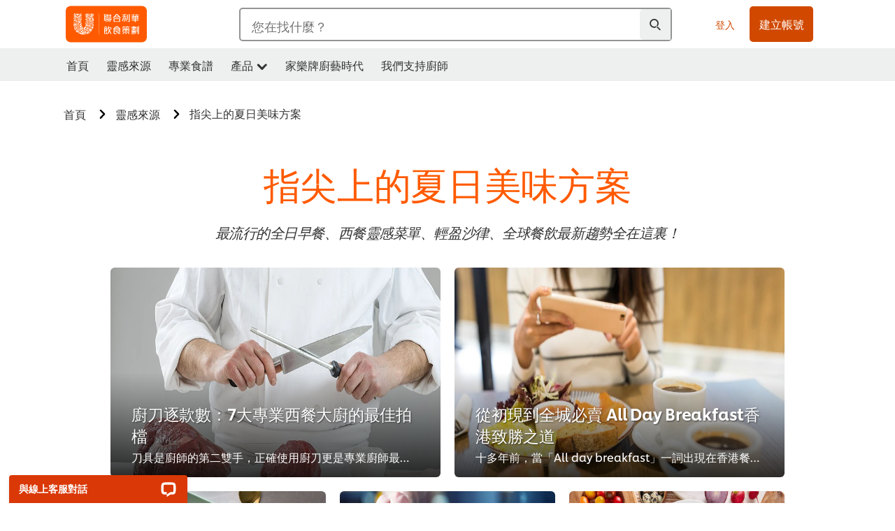

--- FILE ---
content_type: text/html; charset=UTF-8
request_url: https://www.unileverfoodsolutions.hk/chef-inspiration/2017wrsr.html
body_size: 37464
content:
<!DOCTYPE html>


<!--[if IE]> <html class="no-js ie plus12_5" dir="ltr" lang="zh-HK"> <![endif]-->
<!--[if !IE]>--> <html class="no-js plus12_5" dir="ltr" lang="zh-HK"> <!--<![endif]-->

    
    

    
<head lang="zh-HK" itemscope itemtype="http://schema.org/WebPage">


    <meta name="robots" content="all"/>
    <meta name="format-detection" content="telephone=no"/>
    
    


    <script defer="defer" type="text/javascript" src="https://rum.hlx.page/.rum/@adobe/helix-rum-js@%5E2/dist/rum-standalone.js" data-routing="env=prod,tier=publish,ams=Unilever NV"></script>
<link rel="preconnect" href="https://cdn.livechatinc.com/"/>
    <link rel="preconnect" href="https://www.google-analytics.com/"/>
    <link rel="preconnect" href="https://www.youtube.com/"/>
	<link rel="preconnect" href="https://connect.facebook.net/"/>
    <link rel="preconnect" href="https://assets.adobedtm.com/"/>
    <link rel="preconnect" href="https://static.hotjar.com/"/>
    <link rel="preconnect" href="https://script.hotjar.com/"/>
    <link rel="preconnect" href="https://www.google.com/"/>
    <link rel="preconnect" href="https://cdn.cookielaw.org/"/>

    

    
    
    

    

	
    

    
    
    

    

    
    
    
    
    
    



    
    

     
     
        <!-- OneTrust Cookies Consent Notice start for unileverfoodsolutions.hk -->
<script type="text/javascript" src="https://cdn.cookielaw.org/consent/990c5f1f-628f-4ef5-bc76-71a7bee66e76/OtAutoBlock.js"></script>
<script src="https://cdn.cookielaw.org/scripttemplates/otSDKStub.js" data-document-language="true" type="text/javascript" charset="UTF-8" data-domain-script="990c5f1f-628f-4ef5-bc76-71a7bee66e76"></script>
<script type="text/javascript">
var scrollVal = 0;
function OptanonWrapper() {
    
	$(window).scroll(function(event) {
		scrollVal = $(window).scrollTop();
	});
	
	$('#onetrust-pc-btn-handler, #onetrust-accept-btn-handler, #accept-recommended-btn-handler, .onetrust-close-btn-handler').on('click', function(){
	
		document.body.style.overflow = 'hidden';
				document.querySelector('html').scrollTop = window.scrollY;
				document.body.style.overflow = null;
				window.scrollTo({
					top: scrollVal
				});
	});
    if (OneTrust.IsAlertBoxClosed() === false) {
        var banner = document.getElementById("onetrust-banner-sdk");
        banner.style = "display: block;";
    }
}

document.addEventListener('DOMContentLoaded', function() {
  // Your MutationObserver code here
  function setBannerRoleIfNeeded() {
    const banner = document.getElementById('onetrust-banner-sdk');
    if (
      banner &&
      !banner.hasAttribute('role') &&
      banner.classList.contains('otFlat') &&
      banner.classList.contains('bottom') &&
      banner.classList.contains('ot-wo-title') &&
      banner.classList.contains('ot-buttons-fw')
    ) {
      banner.setAttribute('role', 'dialog');
      return true;
    }
    return false;
  }

  if (!setBannerRoleIfNeeded()) {
    const observer = new MutationObserver(() => {
      if (setBannerRoleIfNeeded()) {
        observer.disconnect();
      }
    });
    observer.observe(document.body, { childList: true, subtree: true });
  }
});
</script>
<!-- OneTrust Cookies Consent Notice end for unileverfoodsolutions.hk -->
    
    
    

    
    
        
    

    
    

    
    <meta http-equiv="X-UA-Compatible" content="IE=edge"/>
    <meta name="viewport" content="width=device-width, initial-scale=1"/>

    

    
    

    <link rel="canonical" href="https://www.unileverfoodsolutions.hk/chef-inspiration/2017wrsr.html"/>

    
	

    
    
    


    <meta name="description" content="最流行的全日早餐、西餐靈感菜單、輕盈沙律、全球餐飲最新趨勢全在這裏！
"/>

    
    
        <meta name="theme-color"/>
    

    

    <title>指尖上的夏日美味方案</title>

    
    

    
    
    
    
<link rel="stylesheet" href="/etc/clientlibs/ufs-aem/critical.min.128ba721408a3c942550627688134928.css" type="text/css">



    
    
<link rel="preload stylesheet" href="/etc/clientlibs/ufs-aem/all.min.d290c49ac1ca4ee9865f31a13bc7714f.css" type="text/css" media="print" as="style" onload="this.media='all'">






     
    
        <link rel="stylesheet preload" href="https://www.unileverfoodsolutions.hk/etc/designs/ufs-aem/static/fonts/css/shilling.css" as="style" type="text/css" crossorigin/>
        <link rel="preload" href="https://www.unileverfoodsolutions.hk/etc/designs/ufs-aem/static/fonts/shilling/custom-font-regular.woff2" as="font" type="font/woff2" crossorigin/>
        <link rel="preload" href="https://www.unileverfoodsolutions.hk/etc/designs/ufs-aem/static/fonts/shilling/custom-font-medium.woff2" as="font" type="font/woff2" crossorigin/>
        <link rel="preload" href="https://www.unileverfoodsolutions.hk/etc/designs/ufs-aem/static/fonts/shilling/custom-font-bold.woff2" as="font" type="font/woff2" crossorigin/>
        <link rel="preload" href="https://www.unileverfoodsolutions.hk/etc/designs/ufs-aem/static/fonts/shilling/Chefs-Hand-Regular.woff2" as="font" type="font/woff2" crossorigin/>
    

     
     <link rel="stylesheet preload" href="https://www.unileverfoodsolutions.hk/etc/clientlibs/ufs-aem/app/icons/icon.css" as="style" type="text/css" crossorigin/>
    
    
    

    
    

    
    <meta property="og:title" content="指尖上的夏日美味方案"/>
    <meta property="og:type" content="website"/>
    <meta property="og:url" content="https://www.unileverfoodsolutions.hk/chef-inspiration/2017wrsr.html"/>
    
    <meta property="og:image"/>
    
    
    <meta property="og:description" content="最流行的全日早餐、西餐靈感菜單、輕盈沙律、全球餐飲最新趨勢全在這裏！
"/>
    <meta property="og:site_name" content="Unilever Food Solutions"/>

    
    <meta name="mobile-web-app-capable" content="yes"/>
    <meta name="apple-mobile-web-app-capable" content="yes"/>
    <meta name="apple-mobile-web-app-status-bar-style" content="black"/>
    <meta name="apple-mobile-web-app-title" content="UFS"/>
    <meta name="apple-touch-fullscreen" content="yes"/>

     
     

    
        <link rel="apple-touch-icon" sizes="180x180" href="/etc/designs/ufs-aem/static/icons/default/ios_icon_180x180.png"/>
        <link rel="apple-touch-icon" sizes="167x167" href="/etc/designs/ufs-aem/static/icons/default/ios_icon_167x167.png"/>
        <link rel="apple-touch-icon" sizes="152x152" href="/etc/designs/ufs-aem/static/icons/default/ios_icon_152x152.png"/>
        <link rel="apple-touch-icon" sizes="120x120" href="/etc/designs/ufs-aem/static/icons/default/ios_icon_120x120.png"/>
    

    
        <link rel="manifest" href="/bin/pwaServlet?siteCode=ufs-hk&locale=zh" crossorigin="use-credentials"/>
    

    
    


    
        <link rel="apple-touch-startup-image" href="/etc/designs/ufs-aem/static/icons/default/apple-splash-2048-2732.png" media="(device-width: 1024px) and (device-height: 1366px) and (-webkit-device-pixel-ratio: 2) and (orientation: portrait)"/>
        <link rel="apple-touch-startup-image" href="/etc/designs/ufs-aem/static/icons/default/apple-splash-2732-2048.png" media="(device-width: 1024px) and (device-height: 1366px) and (-webkit-device-pixel-ratio: 2) and (orientation: landscape)"/>
        <link rel="apple-touch-startup-image" href="/etc/designs/ufs-aem/static/icons/default/apple-splash-1668-2388.png" media="(device-width: 834px) and (device-height: 1194px) and (-webkit-device-pixel-ratio: 2) and (orientation: portrait)"/>
        <link rel="apple-touch-startup-image" href="/etc/designs/ufs-aem/static/icons/default/apple-splash-2388-1668.png" media="(device-width: 834px) and (device-height: 1194px) and (-webkit-device-pixel-ratio: 2) and (orientation: landscape)"/>
        <link rel="apple-touch-startup-image" href="/etc/designs/ufs-aem/static/icons/default/apple-splash-1668-2224.png" media="(device-width: 834px) and (device-height: 1112px) and (-webkit-device-pixel-ratio: 2) and (orientation: portrait)"/>
        <link rel="apple-touch-startup-image" href="/etc/designs/ufs-aem/static/icons/default/apple-splash-2224-1668.png" media="(device-width: 834px) and (device-height: 1112px) and (-webkit-device-pixel-ratio: 2) and (orientation: landscape)"/>
        <link rel="apple-touch-startup-image" href="/etc/designs/ufs-aem/static/icons/default/apple-splash-1536-2048.png" media="(device-width: 768px) and (device-height: 1024px) and (-webkit-device-pixel-ratio: 2) and (orientation: portrait)"/>
        <link rel="apple-touch-startup-image" href="/etc/designs/ufs-aem/static/icons/default/apple-splash-2048-1536.png" media="(device-width: 768px) and (device-height: 1024px) and (-webkit-device-pixel-ratio: 2) and (orientation: landscape)"/>
        <link rel="apple-touch-startup-image" href="/etc/designs/ufs-aem/static/icons/default/apple-splash-1242-2688.png" media="(device-width: 414px) and (device-height: 896px) and (-webkit-device-pixel-ratio: 3) and (orientation: portrait)"/>
        <link rel="apple-touch-startup-image" href="/etc/designs/ufs-aem/static/icons/default/apple-splash-2688-1242.png" media="(device-width: 414px) and (device-height: 896px) and (-webkit-device-pixel-ratio: 3) and (orientation: landscape)"/>
        <link rel="apple-touch-startup-image" href="/etc/designs/ufs-aem/static/icons/default/apple-splash-1125-2436.png" media="(device-width: 375px) and (device-height: 812px) and (-webkit-device-pixel-ratio: 3) and (orientation: portrait)"/>
        <link rel="apple-touch-startup-image" href="/etc/designs/ufs-aem/static/icons/default/apple-splash-2436-1125.png" media="(device-width: 375px) and (device-height: 812px) and (-webkit-device-pixel-ratio: 3) and (orientation: landscape)"/>
        <link rel="apple-touch-startup-image" href="/etc/designs/ufs-aem/static/icons/default/apple-splash-828-1792.png" media="(device-width: 414px) and (device-height: 896px) and (-webkit-device-pixel-ratio: 2) and (orientation: portrait)"/>
        <link rel="apple-touch-startup-image" href="/etc/designs/ufs-aem/static/icons/default/apple-splash-1792-828.png" media="(device-width: 414px) and (device-height: 896px) and (-webkit-device-pixel-ratio: 2) and (orientation: landscape)"/>
        <link rel="apple-touch-startup-image" href="/etc/designs/ufs-aem/static/icons/default/apple-splash-1242-2208.png" media="(device-width: 414px) and (device-height: 736px) and (-webkit-device-pixel-ratio: 3) and (orientation: portrait)"/>
        <link rel="apple-touch-startup-image" href="/etc/designs/ufs-aem/static/icons/default/apple-splash-2208-1242.png" media="(device-width: 414px) and (device-height: 736px) and (-webkit-device-pixel-ratio: 3) and (orientation: landscape)"/>
        <link rel="apple-touch-startup-image" href="/etc/designs/ufs-aem/static/icons/default/apple-splash-750-1334.png" media="(device-width: 375px) and (device-height: 667px) and (-webkit-device-pixel-ratio: 2) and (orientation: portrait)"/>
        <link rel="apple-touch-startup-image" href="/etc/designs/ufs-aem/static/icons/default/apple-splash-1334-750.png" media="(device-width: 375px) and (device-height: 667px) and (-webkit-device-pixel-ratio: 2) and (orientation: landscape)"/>
        <link rel="apple-touch-startup-image" href="/etc/designs/ufs-aem/static/icons/default/apple-splash-640-1136.png" media="(device-width: 320px) and (device-height: 568px) and (-webkit-device-pixel-ratio: 2) and (orientation: portrait)"/>
        <link rel="apple-touch-startup-image" href="/etc/designs/ufs-aem/static/icons/default/apple-splash-1136-640.png" media="(device-width: 320px) and (device-height: 568px) and (-webkit-device-pixel-ratio: 2) and (orientation: landscape)"/>
    

    
    
    
    
    <link href="/etc/designs/ufs-aem/static/icons/favicon.ico" rel="shortcut icon" type="image/x-icon"/>
    <link href="/etc/designs/ufs-aem/static/icons/ufs-icon-16x16.png" rel="icon" type="image/png"/>
    <link href="/etc/designs/ufs-aem/static/icons/default/ufs-icon-196x196.png" rel="icon" type="image/png" sizes="196x196"/>

    
    <meta name="application-name" content="指尖上的夏日美味方案"/>
    <meta name="msapplication-TileColor" content="#ff5a00"/>
    <meta name="msapplication-square70x70logo" content="/etc/designs/ufs-aem/static/icons/default/ufs-tile-small.png"/>
    <meta name="msapplication-square150x150logo" content="/etc/designs/ufs-aem/static/icons/default/ufs-tile-medium.png"/>
    <meta name="msapplication-wide310x150logo" content="/etc/designs/ufs-aem/static/icons/default/ufs-tile-wide.png"/>
    <meta name="msapplication-square310x310logo" content="/etc/designs/ufs-aem/static/icons/default/ufs-tile-large.png"/>

    
    
    <meta name="google-site-verification" content="8xYNdtesyOkBrliMDzTTAU17eis6xr0sFENe_OQKpGw"/>
    

  
	
    	
            
                
   <script>
        UFS_GLOBAL = {
            "locale" : "ZH",
            "localeString" : "zh\u002DHK",
            "countryCode" : "HK",
            "sifuDomain" : "https:\/\/sifu.unileversolutions.com",
            "usernameCookieName" : "ufs\u002Dusername",
            "newsletterPopupCookieName" : "ufs\u002Dnewsletter\u002Ddialog\u002Dshown",
            "pageViewsSessionStorageKey": "GlobalSessionPageViews",
            "tokenCookieName" : "ufs\u002Dtoken",
            "languageCookieName" : "ufs\u002Dlanguage",
            "channelCookieName" : "ufs\u002Dchannel",
            "channelSelectorOpenByDefault" : false,
            "userChannelCookieName" : "ufs\u002Duser\u002Dchannel",
            "channelSelectorEnabled" : false,
            "flashCookieName" : "ufs\u002Dflash",
            "flashCookieSsoName" : "ufs\u002Dflash\u002Dsso",
            "ufsReferrerCookieName" : "ufs\u002Dreferrer",
            "ufsCookieWallCookieName" : "ufs\u002Dcookie\u002Dwall",
            "isUfsCookieWallEnabled" : false,
            "baseUrl" : "https:\/\/www.unileverfoodsolutions.hk",
            "isAuthor" : false,
            "isHome" : false,
            "loginRedirectMessage" : "你已註冊，請先<a href=\x22\/null?redirectUrl=https%3A%2F%2Fwww.unileverfoodsolutions.hk%2Fchef\u002Dinspiration%2F2017wrsr.html\x22>登入<\/a> ，您的資料會自動帶入表格",
            "lastModified" : 1557146705000,
            "siteCode" : "ufs\u002Dhk",
            "ufsCartCookieName" : "ufs\u002Dcart",
            "selectors" : "",
            "isDispatcherRequest" : true,
            "nodePath" : "\/content\/ufs\u002Dhk\/zh\/chef\u002Dinspiration\/2017wrsr\/jcr:content",
            "recipeIdCookieName" : "ufs\u002Drecipe\u002Did",
            "recipeNameCookieName" : "ufs\u002Drecipe\u002Dname",
            "productIdCookieName": "ufs\u002Dproduct\u002Did",
            "productNameCookieName": "ufs\u002Dproduct\u002Dname",
            "productCUPriceCookieName": "ufs\u002Dproduct\u002Dcu\u002Dprice",
            "productDUPriceCookieName": "ufs\u002Dproduct\u002Ddu\u002Dprice",
            "accessRestrictionCookieName" : "ufs\u002Daccess\u002Drestriction",
            "preferredPartnerValidationCookieName" : "ufs\u002Dpreferred\u002Dpartner\u002Dvalidation",
            "lastSubmittedFormPathCookieName" : "ufs\u002Dlast\u002Dsubmitted\u002Dform\u002Dpath",
            "marketoTrackingCookieName" : "_mkto_trk",
            "registrationPromotionCookie" : "ufs\u002Dregistration\u002Dpromotion",
            "checkSsl" : false,

            "UDM": {
                "globalbrand" : "Unilever Food Solution",
                "localbrand" : "Unilever Food Solution",
                "category" : "Foods",
                "channel" : "Brand Site",
                "country" : "HK",
                "sitetype" : "Non\u002DAvinash eCommerce",
                "uatUrl" : "wa\u002Duat.unileversolutions.com",
                "uatGid" : "d5c77dad962b1f1eefa087451895b1f8",
                "uatGaa" : "UA\u002D86739124\u002D49,UA\u002D35586169\u002D2",
                "url" : "wa\u002Dna.unileversolutions.com",
                "gid" : "da546249eb37f01d378179ebd7f61d55",
                "gaa" : "UA\u002D52597606\u002D1,UA\u002D57100440\u002D1,UA\u002D35586169\u002D1,UA\u002D46535727\u002D2,G\u002DCNEGVZ0FFQ,G\u002DK257S23T0D",
                "dom" : ".unileverfoodsolutions.hk",
                "setCustomDimension" : {
                    "dimension14" : "utilities",
                    "dimension15" : "information\u002Dpage",
                    "dimension16" : ""
                }
            },
            "currency": {
                "symbol": "€",
                "format": "{price}{currencySymbol}{currencyName}",
                "code": "HKD",
                "decimalSeparator": ",",
                "groupingSeparator": ".",
                "isDecimalPlacesDisabled": "false",
                "datePickerFormat": "dddd, DD.MM.YYYY",
                "multiCurrency": null,

            },
            "isLoyaltyEnabled" : false,
            "isWebshopEnabled" : false,
            "isFavoritesFrontendV2Enabled" : false,
            "enableAvailabilityFiltering" : false,
            "enableCountrySpecificFiltering" : false,
            "isUserTrackingEnabled" : true,
            "isRecommendationsEnabled": true,
            "isSiteWideApiEnabled": false,
            "isFavoriteListsDisabled": false,
            "tradePartnerConfig": {
                "isAutoSelectTradePartnerEnabled": false,
                "isTradePartnerChangeDialogEnabled": false
            },
            "isAssetEnabled" : false,
            "isNewsletterFormsEnabled" : false,
            "isMultiLang": false

        }

        dataLayer = [];
    </script>

    <script type="text/plain" class="optanon-category-C0004">
        UFS_GLOBAL.trackingCookieName = "ufs\u002Dtracking\u002Did";
        var trackingCookieName = "ufs\u002Dtracking\u002Did";
        var isUserTrackingEnabled = true;

        try {
            if(isUserTrackingEnabled) {
                if (document.cookie.indexOf(trackingCookieName) === -1) {
                    var userid = createUid();
                    document.cookie = trackingCookieName + "=" + userid + ";path=/;max-age=631138519";
                    window.UFS_GLOBAL.UDM.un = userid;
                } else {
                    var userid = getCookie(trackingCookieName);
                    window.UFS_GLOBAL.UDM.un = userid;
                }
                window.digitalData = window.digitalData || window.UFS_GLOBAL.digitalData;
                window.UDM = window.UDM || window.UFS_GLOBAL.UDM;
            }
        } catch (ignore) { }

        function createUid() {
            return createRandomVal() + createRandomVal() + '-' + createRandomVal() + '-' + createRandomVal() + '-' +
                createRandomVal() + '-' + createRandomVal() + createRandomVal() + createRandomVal();
        };
        function createRandomVal() {
            return Math.floor((1 + Math.random()) * 0x10000).toString(16).substring(1);
        };
        function getCookie(name) {
            var value = "; " + document.cookie;
            let parts = value.split("; " + name + "=");
            if (parts.length === 2) return parts.pop().split(';').shift();
        };
    </script>


                
    <script>
        UFS_GLOBAL.lang = {
            "general_FailMsg" : "An error occurred. Please try again in a few minutes.",
            "changePassword_OldNewPassSameMsg" : "ChangePassword_FE_OldNewPasswordSameMessage",
            "login_LogoutSuccessMsg" : "Login_Logout_SuccessMessage",
            "login_LogoutErrorMsg" : "Login_Logout_ErrorMessage",
            "login_ValidationEnterUsername" : "Login_Validation_EnterUsername",
            "login_ValidationEnterPassword" : "Login_Validation_EnterPassword",
            "login_WelcomeMsg" : "Login_Welcome_Message",
            "login_InvalidInfoMsg" : "Login_Validation_InvalidInfoMessage",
            "channelSelector_ValidationSelect" : "Please select a channel",
            "profile_invalidZipCode" : "Invalid postal code.",
            "profile_invalidPhoneNumber" : "Phone number format is invalid. e.g. 07412345678",
            "profile_invalidPasswordComplexity" : "Your password is not strong enough.             It should contain one of each :             upper case character (A \u002D Z),             lower case character (a \u002D z),             a numeric character (0\u002D9),             a special character (!@#$\x26*.:,;%)",
            "profile_invalidEmailAlreadyExists" : "這個手機號碼已被註冊",
            "profile_invalidMobilePhoneAlreadyExists" : ""
        }
    </script>
   
    
    <script>
        function isMobile(){
    	var check = false;
            (function(a) {
                if (/(android|bb\d+|meego).+mobile|avantgo|bada\/|blackberry|blazer|compal|elaine|fennec|hiptop|iemobile|ip(hone|od)|iris|kindle|lge |maemo|midp|mmp|mobile.+firefox|netfront|opera m(ob|in)i|palm( os)?|phone|p(ixi|re)\/|plucker|pocket|psp|series(4|6)0|symbian|treo|up\.(browser|link)|vodafone|wap|windows ce|xda|xiino/i
                        .test(a)
                        || /1207|6310|6590|3gso|4thp|50[1-6]i|770s|802s|a wa|abac|ac(er|oo|s\-)|ai(ko|rn)|al(av|ca|co)|amoi|an(ex|ny|yw)|aptu|ar(ch|go)|as(te|us)|attw|au(di|\-m|r |s )|avan|be(ck|ll|nq)|bi(lb|rd)|bl(ac|az)|br(e|v)w|bumb|bw\-(n|u)|c55\/|capi|ccwa|cdm\-|cell|chtm|cldc|cmd\-|co(mp|nd)|craw|da(it|ll|ng)|dbte|dc\-s|devi|dica|dmob|do(c|p)o|ds(12|\-d)|el(49|ai)|em(l2|ul)|er(ic|k0)|esl8|ez([4-7]0|os|wa|ze)|fetc|fly(\-|_)|g1 u|g560|gene|gf\-5|g\-mo|go(\.w|od)|gr(ad|un)|haie|hcit|hd\-(m|p|t)|hei\-|hi(pt|ta)|hp( i|ip)|hs\-c|ht(c(\-| |_|a|g|p|s|t)|tp)|hu(aw|tc)|i\-(20|go|ma)|i230|iac( |\-|\/)|ibro|idea|ig01|ikom|im1k|inno|ipaq|iris|ja(t|v)a|jbro|jemu|jigs|kddi|keji|kgt( |\/)|klon|kpt |kwc\-|kyo(c|k)|le(no|xi)|lg( g|\/(k|l|u)|50|54|\-[a-w])|libw|lynx|m1\-w|m3ga|m50\/|ma(te|ui|xo)|mc(01|21|ca)|m\-cr|me(rc|ri)|mi(o8|oa|ts)|mmef|mo(01|02|bi|de|do|t(\-| |o|v)|zz)|mt(50|p1|v )|mwbp|mywa|n10[0-2]|n20[2-3]|n30(0|2)|n50(0|2|5)|n7(0(0|1)|10)|ne((c|m)\-|on|tf|wf|wg|wt)|nok(6|i)|nzph|o2im|op(ti|wv)|oran|owg1|p800|pan(a|d|t)|pdxg|pg(13|\-([1-8]|c))|phil|pire|pl(ay|uc)|pn\-2|po(ck|rt|se)|prox|psio|pt\-g|qa\-a|qc(07|12|21|32|60|\-[2-7]|i\-)|qtek|r380|r600|raks|rim9|ro(ve|zo)|s55\/|sa(ge|ma|mm|ms|ny|va)|sc(01|h\-|oo|p\-)|sdk\/|se(c(\-|0|1)|47|mc|nd|ri)|sgh\-|shar|sie(\-|m)|sk\-0|sl(45|id)|sm(al|ar|b3|it|t5)|so(ft|ny)|sp(01|h\-|v\-|v )|sy(01|mb)|t2(18|50)|t6(00|10|18)|ta(gt|lk)|tcl\-|tdg\-|tel(i|m)|tim\-|t\-mo|to(pl|sh)|ts(70|m\-|m3|m5)|tx\-9|up(\.b|g1|si)|utst|v400|v750|veri|vi(rg|te)|vk(40|5[0-3]|\-v)|vm40|voda|vulc|vx(52|53|60|61|70|80|81|83|85|98)|w3c(\-| )|webc|whit|wi(g |nc|nw)|wmlb|wonu|x700|yas\-|your|zeto|zte\-/i
                            .test(a.substr(0, 4))) {
                    check = true;
                }
            })(navigator.userAgent || navigator.vendor || window.opera);
            return check;
        }
        var channelVal;
        if (isMobile()) {
            channelVal = "Mobile Site";
        } else {
            channelVal = "Brand Site";
        }

        var digitalData = {};
        digitalData = {
            siteInfo : {
                channel : "Brand Site",
                sitetype : "Non\u002DAvinash eCommerce",
            },
            page : {
                pageInfo : {
                    destinationURL : "https:\/\/www.unileverfoodsolutions.hk\/chef\u002Dinspiration\/2017wrsr.html",
                },
                category : {
                    pageType : "Article Category",
                }
            },
            video : [],
            campaign: [],
            product : [],
            privacy : {
                accessCategories : [ {
                    domains : []
                } ]
            },
            component : [],
            trackingInfo : {
                GID :  "da546249eb37f01d378179ebd7f61d55",
                "un" : "",
                tool : [ {
                    ids : ""
                } ]
            },
            promotion : []
        }
        digitalData.siteInfo.channel = channelVal;
        digitalData.page.category.primaryCategory = channelVal;
        digitalData.trackingInfo = {};
        digitalData.trackingInfo.tool = [ {} ];
        digitalData.trackingInfo.tool[0] = {};
        digitalData.trackingInfo.tool[1] = {};
        digitalData.privacy = {}; //Optional
        digitalData.page.attributes = {};
        digitalData.privacy.accessCategories = [ {} ]; //Optional
        digitalData.privacy.accessCategories[0].domains = []; //Optional
        digitalData.event = [];
        digitalData.page.pageInfo.pageName = "2017wrsr";
        digitalData.page.pageInfo.language = "zh\u002DHK";

        var subCategory_1 = "首頁";
        var subCategory_2 = "靈感來源";
        var subCategory_3 = "指尖上的夏日美味方案";
        var articleNamePresent = "2017wrsr";
        var errorPage = "Article Category";

        if(subCategory_1 != "no set"){
            if(errorPage === "Error Page") {
            digitalData.page.attributes.contentType ="404";
          }else {
          digitalData.page.category.subCategory1 = "首頁";
          digitalData.page.attributes.contentType = "首頁";
          }
        }

        if(subCategory_2 != "no set"){
          digitalData.page.category.subCategory2 = "靈感來源";
          if(errorPage === "Error Page" || digitalData.page.category.subCategory2 === "Error loading page") {
            digitalData.page.attributes.contentType ="404";
          }else {
            digitalData.page.attributes.contentType = "靈感來源";
          }
        }

        if(subCategory_3 != "no set"){
          digitalData.page.category.subCategory3 = "指尖上的夏日美味方案";
          if(errorPage === "Error Page" || digitalData.page.category.subCategory3 === "Error loading page") {
            digitalData.page.attributes.contentType ="404";
          }else {
          digitalData.page.attributes.contentType = "指尖上的夏日美味方案"; // To be set on each page change. Should contain 404 for error pages
          }
        }

        if(subCategory_3 != "no set"){
			digitalData.page.attributes.articleName = "2017wrsr";
        }

        digitalData.page.attributes.brandCategory = "Foods";

        //AEMF-11544
        var selectedCountry = localStorage.getItem("selectedCountry");
        var searchParam = new URLSearchParams(window.location.search);
        if(selectedCountry != null || searchParam.has('specificCountry')) {
                if(searchParam.has('specificCountry') && typeof digitalData !== 'undefined') {
                    selectedCountry  = searchParam.get('specificCountry').replace(/\?.*/, '');
                    digitalData.page.attributes.country = selectedCountry;
                }else if(selectedCountry != null){
					digitalData.page.attributes.country = selectedCountry;
                }
        }else {
            digitalData.page.attributes.country = "HK";
        }

        digitalData.page.attributes.globalBrand = "Unilever Food Solution";
        digitalData.page.attributes.localBrand = "Unilever Food Solution";
        digitalData.page.attributes.loginStatus = "false";
        digitalData.trackingInfo.GID = "da546249eb37f01d378179ebd7f61d55";
        digitalData.trackingInfo.tool[0].id = "UA\u002D52597606\u002D1,UA\u002D57100440\u002D1,UA\u002D35586169\u002D1,UA\u002D46535727\u002D2,G\u002DCNEGVZ0FFQ,G\u002DK257S23T0D";
        digitalData.trackingInfo.tool[1].id = "unileverapac\u002Dufs\u002Dhk,unileverapac\u002Dglobal\u002Dallbrands";
        digitalData.siteInfo.internalDomain = "www.unileverfoodsolutions.hk";
    </script>
    
   

            
        

        
        

        
            <script data-ot-ignore type="text/plain" class="optanon-category-C0004" src="/etc/designs/ufs-aem/static/scripts/launch/udm.1632993448609.js"></script>
            
            <script data-ot-ignore type="text/plain" class="optanon-category-C0004" src="/etc/designs/ufs-aem/static/scripts/launch/aaudm.js"></script>
            
            <script type="text/plain" class="optanon-category-C0004" src="https://assets.adobedtm.com/e6bd1902389a/ae24837cb113/launch-91a48a19e129.min.js" async></script>
    

    
    

    
    

	
    

    
    

    

    <div itemscope itemtype="http://schema.org/Article">
    	<meta itemprop="name" content="指尖上的夏日美味方案"/>
    	<meta itemprop="description" content="最流行的全日早餐、西餐靈感菜單、輕盈沙律、全球餐飲最新趨勢全在這裏！
"/>
    	<meta itemprop="headline" content="指尖上的夏日美味方案"/>
    	<meta itemprop="dateModified" content="2019-05-06T12:45:05.977+02:00"/>
    	<meta itemprop="datePublished" content="2019-05-16T04:37:54.560+02:00"/>
    	<meta itemprop="image"/>
        
	</div>

    
    

    
    
</head>

    <body class="theme-article-page ltr  ">

    
    
    

    

    
        
    <div class="main-header-pusher "></div>
    <div class="camerascan-popup js-camerascan-popup hidden">
        <div class="camerascan-content">
            <div class="camerascan-content__back-button js-close-camerascan"><span></span></div>
            <div class="camerascan-content__header"></div>
            <div class="camerascan-content__sub-header"> </div>
        </div>
        <div class="eanerror-popup js-eanerror-popup hidden">
            <div class="eanerror-popup__head"></div>
            <div class="eanerror-popup__subhead"></div>
            <div class="eanerror-popup__scanagain js-scanagain"></div>
        </div>
        <section id="container" class="container">
            <div class="camera-crop-top"></div>
            <div id="interactive" class="viewport camera-viewport"></div>
            <div class="camera-crop-bottom"></div>
        </section>
    </div>
    
    <header class="main-header-v5 js-main-header js-main-header-v3 ">
        
        
        
        
        
        <div class="header-main-nav hide-print js-header-main">
            <div class="header-main-nav__wrapper js-hide-mob-nav">
                <div class="header-main-nav__navigation-handle-wrapper js-handle-mobile-nav">
                    <div class="header-main-nav__navigation-handle js-navigation-handle">
                        <span class="icn-hamburger-menu"></span>
                        <span class="text">Menu</span>
                        
                    </div>
                </div>
                <div class="header-main-nav__logo js-header-main-nav-logo">
                    <a href="/" title="Unilever Food Solutions » Home">
                        <img class="img ufs-logo_svg " title="Unilever Food Solutions » Home" alt="Unilever Food Solutions » Home" src="/dam/ufs-global/logos/UFS_TW_Logo_RGB.svg" height="55" width="116"/>

                    </a>
                </div>
                

                

                <div class="header-main-nav__search-container hide-mobile">
                    <div class="header-main-nav__search-wrapper main-nav-search__mobile js-main-nav-search-container">
                        
    <form class="js-search-form" action="/search-results.html" method="get" novalidate>
        <div class="search-suggestion-container">
        <div class="form-element has-addon" id="js-main-nav-search-container-element">
            <div class="form-element-addon js-search-icon js-search-icn">
                <span class="icn-search-n js-addon"></span>
                <span class="loader hidden js-loader"></span>
            </div>

            <label for="search-global-desktop" class="search-global js-search-lbl" aria-hidden="false">
                您在找什麼？
            </label>

            <input type="text" id="search-global-desktop" name="q" class="search-global js-search-global js-input-text js-global-search-aa" onfocus="this.placeholder = ''" data-at="section-search" data-event-name="Start Search"/>
            <div class="js-lightbox__overlay_search_nav"></div>
                                <div class="header-main-nav__search-x js-main-nav-close-search cross-icn js-cross-icn">
                        <span class="icn-close"></span>
                    </div>
        </div>

        

        <div class="suggestions hidden js-suggestions js-overlay-searchnav">

                <div class="scroller">
                <div data-suggestion-product-count="3" data-suggestion-recipe-count="3" data-suggestion-academy-count="3" data-suggestion-other-count="3" data-suggestion-enabled-config="1" data-suggestion-keyword-count="5" data-ajax-load-url="/bin/searchServlet" data-node-path="/content/ufs-hk/zh/chef-inspiration/2017wrsr/jcr:content" data-all-label="所有" data-product-label="產品" data-recipe-label="專業食譜" data-other-label="其他" class="js-suggestion-search">

			<div class="facets_container js-suggestions-list">
                    <div class="suggestions-row hidden">
                        <ul class="suggestions-list js-suggestion-search-suggestions">
                        </ul>
                    </div>
                    <div class="suggestions-row hidden hide-mobile js-suggestions-product js-suggestions-產品">
					<div class="facet-obj">
						<span class="h4">產品</span>
						<span class="see-all-details h4 js-category-details-aa" data-link="/content/ufs-hk/zh/search-results.html?q={query_encoded}&pageType=product" data-event-target-url="/content/ufs-hk/zh/search-results.html?q={query_encoded}&pageType=product" data-event-category="Other" data-event-type="G-Search Product" data-event-name="See products">
					<a class="see-data-label" href="/search-results.html?q={query_encoded}&pageType=product" data-event-target-url="/content/ufs-hk/zh/search-results.html?q={query_encoded}&pageType=product" data-event-category="Other" data-event-type="G-Search Product" data-event-name="See products">See<span class="js-facet_count_Product suggestion-content-val"></span>products</a></span>
					</div>
                        <div class="loader hidden js-suggestion-search-loading-spinner"></div>
                        <ul class="js-suggestion-search-results item-list__rows clearfix">
                        </ul>
                    </div>

                    <div class="suggestions-row hidden hide-mobile js-suggestions-專業食譜">
					<div class="facet-obj">
						<span class="h4">專業食譜</span>
						<span class="see-all-details h4 js-category-details-aa" data-link="/content/ufs-hk/zh/search-results.html?q={query_encoded}&pageType=recipe" data-event-target-url="/content/ufs-hk/zh/search-results.html?q={query_encoded}&pageType=recipe" data-event-category="Other" data-event-type="G-Search Recipe" data-event-name="See recipes">
					<a class="see-data-label" href="/search-results.html?q={query_encoded}&pageType=recipe" data-event-target-url="/content/ufs-hk/zh/search-results.html?q={query_encoded}&pageType=recipe" data-event-category="Other" data-event-type="G-Search Recipe" data-event-name="See recipes">See<span class="js-facet_count_Recipes suggestion-content-val"></span>recipes</a></span>
				    </div>
                        <div class="loader hidden js-suggestion-search-loading-spinner"></div>
                        <ul class="js-suggestion-search-results item-list__rows clearfix">
                        </ul>
                    </div>
                    <div class="suggestions-row hidden hide-mobile js-suggestions-">
					<div class="facet-obj">
						<span class="h4"></span>
						<span class="see-all-details h4 js-category-details-aa" data-link="/content/ufs-hk/zh/search-results.html?q={query_encoded}&pageType=academy" data-event-target-url="/content/ufs-hk/zh/search-results.html?q={query_encoded}&pageType=academy" data-event-category="Other" data-event-type="G-Search Academy" data-event-name="See academy">
					<a class="see-data-label" href="/search-results.html?q={query_encoded}&pageType=academy" data-event-target-url="/content/ufs-hk/zh/search-results.html?q={query_encoded}&pageType=academy" data-event-category="Other" data-event-type="G-Search Academy" data-event-name="See academy">See<span class="js-facet_count_Academy suggestion-content-val"></span>academy</a></span>
					</div>
                        <div class="loader hidden js-suggestion-search-loading-spinner"></div>
                        <ul class="js-suggestion-search-results item-list__rows clearfix">
                        </ul>
                    </div>
                    <div class="suggestions-row hidden hide-mobile js-suggestions-其他">
					<div class="facet-obj">
						<span class="h4">其他</span>
						<span class="see-all-details h4 js-category-details-aa" data-link="/content/ufs-hk/zh/search-results.html?q={query_encoded}&pageType=other" data-event-target-url="/content/ufs-hk/zh/search-results.html?q={query_encoded}&pageType=other" data-event-category="Other" data-event-type="G-Search Other" data-event-name="See other">
					<a class="see-data-label" href="/search-results.html?q={query_encoded}&pageType=other" data-event-target-url="/content/ufs-hk/zh/search-results.html?q={query_encoded}&pageType=other" data-event-category="Other" data-event-type="G-Search Other" data-event-name="See other">See<span class="js-facet_count_Other suggestion-content-val"></span>other</a></span>
                    </div>
                        <div class="loader hidden js-suggestion-search-loading-spinner"></div>
                        <ul class="js-suggestion-search-results item-list__rows clearfix">
                        </ul>
                    </div>
                    </div>
                    <script type="text/template" data-template="ajaxSearchItem">
                        <li class="clearfix">
                            <figure class="item-list__image">
                                <a href="{{pageUrl}}" title="{{pageTitleEncoded}}" class="js-category-suggestion-aa"
							    data-event-target-url="{{pageUrl}}"
					            data-event-category="Other"
					            data-event-type="G-Search Suggestion"
					            data-event-name="{{pageTitleEncoded}}">
                                    <img src="{{previewImage}}" alt="{{pageTitleEncoded}}">
                                </a>
                            </figure>

                            <div class="item-list__body">
                                <p>
                                    <a href="{{pageUrl}}" title="{{pageTitleEncoded}}" class="js-category-suggestion-aa"
									data-event-target-url="{{pageUrl}}"
					                data-event-category="Other"
					                data-event-type="G-Search Suggestion"
					                data-event-name="{{pageTitle}}">
                                        <span class="item-list__title">{{pageTitle}}</span>
                                        <span class="item-list__body">{{description}}</span>
                                    </a>
                                </p>
                            </div>
                        </li>
                    </script>

					<div class="suggestions-row search-all-btn">
						<div style="text-align:center;" class="js-search-all-label-place-holder item-list__footer">
                            <a href="javascript:;" class="btn orange js-search-all hidden js-category-details-aa" data-link="/search-results.html?q=" data-event-target-url="/content/ufs-hk/zh/search-results.html?q=" data-event-category="Other" data-event-type="G-Search All" data-event-name="Show All Results">
                                    <span class="js-found show-result-found-m"></span>
                                     results for
                                     <span class="js-searchWord"></span>
							</a>
						</div>
					</div>

                </div>
                <input type="hidden" name="ptp" class="js-search-ptp"/>
                <input type="hidden" name="tp" class="js-search-tp"/>
                </div>
            </div>
            </div>
    </form>

                    </div>
                    <!-- <div class="header-main-nav__search-x js-main-nav-close-search cross-icn js-cross-icn">
                        <span class="icn-close"></span>
                    </div> -->
                </div>
                <div class="header-main-nav__secondary clearfix js-secondary-nav">
				<!--	<div class="nav-login-signup">
						<ul class="header-main-nav__first-meta-items">
							<li>
							   <a href="/content/ufs-eg/en/register-profile.html" title="Login" class="sel-register orange js-register " data-href="#" data-at="header-register-button">Login</a>
							</li>
							<li class="header-sign-up-but">
							   <a href="/content/ufs-eg/en/register-profile.html" title="Sign up" class="sel-register btn orange js-register " data-href="#" data-at="header-register-button">Sign up</a>
							</li>
						</ul>
					</div> -->
                    <div class="header-main-nav__meta-items">
                        
                        <ul class="header-main-nav__first-meta-items hide-mobile df">

                          <!--  /* favourites */ -->
                            
	
    
    <script>
        var parentEle = document.querySelectorAll(".js-fav-anchor"); 
        parentEle.forEach((ele)=>{
            ele.querySelector('.icn-heart-o')?.addEventListener("click", function (event) {
            analyticApi.tracking.onClikFavoritesNav() 
        })
        })
    </script>

                             <!--  /* favourite Recipes */ -->
                            
	
    

                            
                            <li class="expandable js-expandable header-main-nav__login from-right js-nav-loggedout sel-login-navigation ">
                            <a class="js-expandable-navigation-item nav-font clr-orange" href="javascript:;" title="會員資料">登入</a>
                                <!--<span class="channel-unknown-badge hidden js-channel-badge"
                                    data-sly-test="false"></span> -->
                                <div class="header-main-nav__account-foldout-wrapper">
                                    <ul class="js-handle-promotion header-main-nav__account-foldout">
                                        <li class="account">
                                            



    
        

    <div class="js-loginv2-component js-form-component js-type-inline">
        
        

        <form action="#" class="  js-form default-form login-form_inline margin-bottom-10" method="post" data-ajax-action="loginv2" data-ajax-url="/bin/loginServlet" data-active-validation="false" data-use-new-form="true" data-facebook-api-information="{&#34;facebookLoginEnabled&#34;:false}" data-at="header-login-form">

            

            
                <fieldset>
                    
                        
                        
                        
                        
                        
                        
                    
                        
                        <div class="form-element-row">
                            
                            
    <input type="text" name="oldEmail" class="hidden"/>
    
    <div class="form-element">
        <label for="email" aria-hidden="true">
            電郵地址 <span>*</span>
        </label>

        <input id="email" name="email" type="email" class="js-input-text " required aria-label="電郵地址" autocomplete="username" maxlength="256" data-validation-method="NONE" data-validation-msg="不得長於35個字元" data-msg-required="請輸入您的名字" data-msg-email="請輸入您的名字" data-at="email"/>

        

        
    </div>


                        </div>
                        
                        
                        
                        
                    
                        
                        
                        
                        
                        <div class="form-element-row">
                            
                            
    
    <div class="form-element has-addon">
        <label for="password" aria-hidden="true">
            密碼 <span>*</span>
        </label>

        <input id="password" name="password" type="password" class="js-input-text " required aria-label="密碼" autocomplete="current-password" maxlength="256" data-validation-method="PASSWORD_COMPLEXITY" data-validation-msg="您的密碼強度不夠。請輸入至少8個字元，且需包含以下至少三種字元：大寫英文字母(A-Z)，小寫英文字母(a-z), 號碼(0-9)，符號(&#39;,^,+,% 等)。" data-msg-required="請輸入您的密碼" data-at="password"/>

        

        <div class="form-element-addon">
            <span class="icn-unmask js-unmask-password"></span>
        </div>
    </div>


                        </div>
                        
                    
                        
                        
                        
                        
                        
                        
                    
                </fieldset>
            

            <div class="clearfix">
                <input type="text" class="js-automatic-submission-prevention automatic-submission-prevention"/>
                <input type="hidden" name="countryCode" value="HK"/>
                <input type="hidden" name="site" value="ufs-hk"/>
                <input type="hidden" name="successRedirect" value="https://www.unileverfoodsolutions.hk/chef-inspiration/2017wrsr.html"/>
                <input type="hidden" name="failRedirect" value="https://www.unileverfoodsolutions.hk/" rel="nofollow"/>
                <input type="hidden" name="fbFailRedirect" value="https://www.unileverfoodsolutions.hk/register-profile.html"/>

                <div class="col-span-12">
                    <button type="submit" name="submitButton" class="button orange js-loginv2-submit js-form-submit" data-at="header-login-submit-button">
                        
                    </button>
                </div>

                <div class="col-span-12 text-centered">
                    <a href="/request-reset-password.html" class="sel-reset-password reset-password" data-at="header-login-forgot password">
                        
                    </a>
                </div>

                <div class="lightbox__overlay lightbox-login hide-print js-lightbox-login hidden">
                    <div class="lightbox__window">
                        <h3 class="black">登入中</h3>
                        <p>請耐心等候</p>
                    </div>
                </div>
            </div>
        </form>
    </div>


    







                                        </li>
                                        <!--<li class="header-main-nav__new-account">
                                            <a href="/content/ufs-hk/zh/register-profile.html"
                                                title="建立帳號"
                                                class="sel-register btn orange js-register "
                                                data-href="#"
                                                data-at="header-register-button">
                                                建立帳號
                                            </a>
                                        </li> -->
                                        
                                        

                                        <li class="header-main-nav__foldout-list-items js-nav-contact-us">
                                            <a href="/contact-us.html">聯絡我們</a>
                                        </li>
										
                                    </ul>
                                </div>
                            </li>
							<li class="header-sign-up-but js-nav-loggedout hide-mobile ">
							   <a href="/register-profile.html" title="建立帳號" class="sel-register btn orange js-register " data-href="#" data-at="header-register-button">建立帳號</a>
							</li>
                            
                            <li class="expandable js-expandable header-main-nav__loggedin from-right js-nav-loggedin sel-profile-navigation hidden  dfcc profile-icon">
                                <a class="js-expandable-navigation-item icn-account dfch profile-icon" href="javascript:;" title="登入"></a>
                                
                                <div class="header-main-nav__account-foldout-wrapper">
                                    <ul class="header-main-nav__account-foldout">
                                        <li class="header-main-nav__foldout-list-items">
                                            <a href="/profile.html" class="sel-profile" rel="nofollow">會員資料</a>
                                        </li>
                                        


                                        

                                        <li class="header-main-nav__foldout-list-items js-nav-contact-us">
                                            <a href="/contact-us.html">聯絡我們</a>
                                        </li>


                                        <li class="header-main-nav__foldout-list-items">
                                            <a href="/" class="js-logout sel-logout">登出</a>
                                        </li>
										
                                    </ul>
                                </div>
                                <span class="f-12 hide-mobile"></span>
                            </li>
                            
						</ul>
                        <ul class="header-main-nav__last-meta-items show-mobile">
                        
	
    
    <script>
        var parentEle = document.querySelectorAll(".js-fav-anchor"); 
        parentEle.forEach((ele)=>{
            ele.querySelector('.icn-heart-o')?.addEventListener("click", function (event) {
            analyticApi.tracking.onClikFavoritesNav() 
        })
        })
    </script>

                        </ul>
                        
                        <ul class="header-main-nav__last-meta-items show-mobile hidden js-nav-loggedin">
                            <li class="login-account js-login-account">
                                <a class="icn-account-n js-profile-view" href="#" title="會員資料"></a>
                            </li>
                        </ul>
                        <ul class="header-main-nav__last-meta-items dfc cart-icon">
                            
                            <li>
                                <span class="f-12 cart-text hide-mobile"></span>
                            </li>
                        </ul>
                    </div>

					
                    
                </div>
            </div>
            <div id="js-pwa-search" class="header-main-nav__search-container hide-desktop searchpwa js-show-search hide-above-tablet">
                <div class="search-back">
                    <span class="icn-angle-left search-back-icn js-search-back"></span>
                </div>
                
    <form class="js-search-form" action="/search-results.html" method="get" novalidate>

        <div class="form-element has-addon js-search-resize">
            <label for="search-global-desktop-n" class="search-global js-search-lbl" aria-hidden="false">
                您在找什麼？
            </label>
            <input type="text" id="search-global-desktop-n" name="q" class="search-global js-search-global js-input-text js-global-search-aa" onfocus="this.placeholder = ''" data-at="section-search" data-event-name="Start Search"/>
            <div class="search-icon-container">
                <span class="icn-search-n"></span>
            </div>
            <div class="camera-icon-container js-scan-icon js-scan-seach-hide">
                <span class="icon icon-scan">
            </span>
            </div>
        </div>

                <div class="suggestions hidden js-suggestions js-hide-height">
                <div class="header-main-nav__barcoad-container hide-desktop js-scan-icon js-barcode">
                    <span class="icon icon-scan"></span>
                    <span class="scan-text"></span>
                </div>
                <div class="scroller">

                <div data-suggestion-product-count="3" data-suggestion-recipe-count="3" data-suggestion-academy-count="3" data-suggestion-other-count="3" data-suggestion-enabled-config="1" data-suggestion-keyword-count="5" data-ajax-load-url="/bin/searchServlet" data-node-path="/content/ufs-hk/zh/chef-inspiration/2017wrsr/jcr:content" data-all-label="所有" data-product-label="產品" data-recipe-label="專業食譜" data-other-label="其他" class="js-suggestion-search">
					<div class="facets_container js-suggestions-list">
                    <div class="suggestions-row suggestions-row-pwa show-mobile hidden">
                        <ul class="suggestions-list js-suggestion-search-suggestions">
                        </ul>
                    </div>

                    <div class="suggestions-row hidden show-mobile js-suggestions-產品">
					<div class="facet-obj">
						<span class="h4">產品</span>
						<span class="see-all-details h4 js-category-details-aa" data-link="/content/ufs-hk/zh/search-results.html?q={query_encoded}&pageType=product" data-event-target-url="/content/ufs-hk/zh/search-results.html?q={query_encoded}&pageType=product" data-event-category="Other" data-event-type="G-Search Product" data-event-name="See products">
					<a href="/search-results.html?q={query_encoded}&pageType=product" data-event-target-url="/content/ufs-hk/zh/search-results.html?q={query_encoded}&pageType=product" data-event-category="Other" data-event-type="G-Search Product" data-event-name="See products">See<span class="js-facet_count-mob_Product suggestion-content-val"></span>products</a></span>
					</div>
                        <div class="loader hidden js-suggestion-search-loading-spinner"></div>
                        <ul class="js-suggestion-search-results item-list__rows clearfix">
                        </ul>
                    </div>

                    <div class="suggestions-row hidden show-mobile js-suggestions-專業食譜">
					<div class="facet-obj">
						<span class="h4">專業食譜</span>
						<span class="see-all-details h4 js-category-details-aa" data-link="/content/ufs-hk/zh/search-results.html?q={query_encoded}&pageType=recipe" data-event-target-url="/content/ufs-hk/zh/search-results.html?q={query_encoded}&pageType=recipe" data-event-category="Other" data-event-type="G-Search Recipe" data-event-name="See recipes">
					<a href="/search-results.html?q={query_encoded}&pageType=recipe" data-event-target-url="/content/ufs-hk/zh/search-results.html?q={query_encoded}&pageType=recipe" data-event-category="Other" data-event-type="G-Search Recipe" data-event-name="See recipes">See<span class="js-facet_count-mob_Recipes suggestion-content-val"></span>recipes</a></span>
					</div>
                        <div class="loader hidden js-suggestion-search-loading-spinner"></div>
                        <ul class="js-suggestion-search-results item-list__rows clearfix">
                        </ul>
                    </div>
                    <div class="suggestions-row hidden show-mobile js-suggestions-">
					<div class="facet-obj">
						<span class="h4"></span>
						<span class="see-all-details h4 js-category-details-aa" data-link="/content/ufs-hk/zh/search-results.html?q={query_encoded}&pageType=academy" data-event-target-url="/content/ufs-hk/zh/search-results.html?q={query_encoded}&pageType=academy" data-event-category="Other" data-event-type="G-Search Academy" data-event-name="See See">
					<a class="see-data-label" href="/search-results.html?q={query_encoded}&pageType=academy" data-event-target-url="/content/ufs-hk/zh/search-results.html?q={query_encoded}&pageType=academy" data-event-category="Other" data-event-type="G-Search Academy" data-event-name="See See">See<span class="js-facet_count-mob_Academy suggestion-content-val"></span>academy</a></span>
					</div>
                        <div class="loader hidden js-suggestion-search-loading-spinner"></div>
                        <ul class="js-suggestion-search-results item-list__rows clearfix">
                        </ul>
                    </div>
                    <div class="suggestions-row hidden show-mobile js-suggestions-其他">
					<div class="facet-obj">
						<span class="h4">其他</span>
						<span class="see-all-details h4 js-category-details-aa" data-link="/content/ufs-hk/zh/search-results.html?q={query_encoded}&pageType=other" data-event-target-url="/content/ufs-hk/zh/search-results.html?q={query_encoded}&pageType=other" data-event-category="Other" data-event-type="G-Search Other" data-event-name="See other">
					<a href="/search-results.html?q={query_encoded}&pageType=other" data-event-target-url="/content/ufs-hk/zh/search-results.html?q={query_encoded}&pageType=other" data-event-category="Other" data-event-type="G-Search Other" data-event-name="See other">See<span class="js-facet_count-mob_Other suggestion-content-val"></span>other</a></span>
					</div>
                        <div class="loader hidden js-suggestion-search-loading-spinner"></div>
                        <ul class="js-suggestion-search-results item-list__rows clearfix">
                        </ul>
                    </div>
                    </div>
                    <script type="text/template" data-template="ajaxSearchItem">
                        <li class="clearfix">
                            <figure class="item-list__image">
                                <a href="{{pageUrl}}" title="{{pageTitleEncoded}}" class="js-category-suggestion-aa"
								data-event-target-url="{{pageUrl}}"
					            data-event-category="Other"
					            data-event-type="G-Search Suggestion"
					            data-event-name="{{pageTitleEncoded}}">
                                   <img src="{{previewImage}}" alt="{{pageTitleEncoded}}">
                                </a>
                            </figure>

                            <div class="item-list__body">
                                <p>
                                    <a href="{{pageUrl}}" title="{{pageTitleEncoded}}" class="js-category-suggestion-aa"
									data-event-target-url="{{pageUrl}}"
					                data-event-category="Other"
					                data-event-type="G-Search Suggestion"
					                data-event-name="{{pageTitle}}">
                                        <span class="item-list__title">{{pageTitle}}</span>
                                        <span class="item-list__body">{{description}}</span>
                                    </a>
                                </p>
                            </div>
                        </li>
                    </script>
                    <div class="suggestions-row js-hide-suggestion search-all-btn">
                        <div class="text-centered js-search-all-label-place-holder item-list__footer">
                            <a href="javascript:;" class="btn orange js-search-all js-all-count-mob hidden js-category-details-aa" data-link="/search-results.html?q=" data-event-target-url="/content/ufs-hk/zh/search-results.html?q=" data-event-category="Other" data-event-type="G-Search All" data-event-name="Show All Results">
                            <span class="js-found-mob show-result-found-m"></span>
                            results for
                            <span class="js-searchWord-mob"></span>
                            </a>
                        </div>
                    </div>
                </div>

                <input type="hidden" name="ptp" class="js-search-ptp"/>
                <input type="hidden" name="tp" class="js-search-tp"/>
            </div>
            </div>
            <div class="header-main-nav__search-x js-main-nav-close-search cross-icn js-cross-icn js-cross-icon">
                <span class="icn-close"></span>
            </div>
    </form>

                
            </div>
        </div>
        
        <div class="main-header-wrapper">
		<div class="main-header-content">
		   <div class="main-header-menu-content">

		           <nav class="header-main-nav__nav js-header-main-nav">
                    <div class="header-main-nav__secondary-mob-wrapper hide-desktop js-hide-pwa-non-login hidden">
                        <ul class="header-main-nav__secondary-mob">
                            <li class="expandable b-bottom">
                                    <div class="layout-wrapper">
                                        <ul class="js-nav-loggedout">
                                            <li>
                                                <a href="/register-profile.html">建立帳號</a>
                                            </li>
                                            <li>
                                                <a rel="nofollow">登入</a>
                                            </li>
                                            
                                            <!--Language-->
                                                

                                                
                                                <li>
                                                    <a href="/contact-us.html">聯絡我們</a>
                                                </li>
                                        </ul>
                                        <ul>
                                            <li class="js-nav-loggedin hidden">
                                                <a>
                                                <span class="loyalty-points js-loyalty-points">
                                                    <span class="loyalty-points__amount js-loyalty-balance"></span>
                                                    <span class="loyalty-points__label"></span>
                                                </span>
                                                </a>
                                           </li>
                                            <li>
                                                <a href="/profile.html" rel="nofollow">會員資料</a>
                                                <ul class="main-navigation_foldout">
                                                    <div class="layout-wrapper">
                                                        <ul class="checklist">
                                                            <li>
                                                                <a href="/profile/edit-profile.html" rel="nofollow">
                                                                    
                                                                </a>
                                                            </li>
                                                            
                                                            
                                                            
                                                            <li>
                                                                <a>
                                                                    
                                                                </a>
                                                            </li>
                                                            <li><a href="/" class="js-logout sel-logout">登出</a>
                                                            </li>
                                                        </ul>
                                                    </div>
                                                    </ul>
                                            </li>
                                            
                                            <li>
                                                <a></a>
                                           </li>
                                           <li>
                                                <a href="/contact-us.html">聯絡我們</a>
                                            </li>
                                            <li>
												<a href="/" class="js-logout sel-logout">登出</a>
                                            </li>
											
											

                                        </ul>
                                    </div>
                            </li>
                            
                        </ul>
                    </div>
                    <div class="header-main-nav__main-navigation-wrapper">
                        <ul class="header-main-nav__main-navigation clearfix js-get-menu">
                            <li class="  ">
                                <a class=" " href="/" title="首頁" data-event-category="Other" data-event-type="Menu Click" data-event-name="首頁 - /">首頁</a>
                                
                            </li>
                        
                            <li class="  ">
                                <a class=" " href="/chef-inspiration.html" title="靈感來源" data-event-category="Other" data-event-type="Menu Click" data-event-name="靈感來源 - /chef-inspiration.html">靈感來源</a>
                                
                            </li>
                        
                            <li class="  ">
                                <a class=" " href="/recipes.html" title="專業食譜" data-event-category="Other" data-event-type="Menu Click" data-event-name="專業食譜 - /recipes.html">專業食譜</a>
                                
                            </li>
                        
                            <li class=" expandable ">
                                <a class="sel-navitem-product js-expandable-navigation-item js-handle-promotion" href="/products.html" title="產品" data-event-category="Other" data-event-type="Menu Click" data-event-name="產品 - /products.html">產品</a>
                                <div class="main-navigation_foldout js-handle-promotion  ">
                                    <div class="layout-wrapper">
                                        <ul class="empty-navigation-banner-ul">
                                            
                                            
                                                <li>
                                                    <a href="/products.html" title="所有產品" data-event-category="Other" data-event-type="Menu Click" data-event-name="產品 - 所有產品 - /products.html">所有產品</a>
                                                </li>
                                            
                                        
                                            
                                            
                                                <li>
                                                    <a href="https://www.unileverfoodsolutions.hk/products/web-甜品.html" title="WEB - 甜品" data-event-category="Other" data-event-type="Menu Click" data-event-name="產品 - WEB - 甜品 - /products/web-甜品.html">WEB - 甜品</a>
                                                </li>
                                            
                                        
                                            
                                            
                                                <li>
                                                    <a href="https://www.unileverfoodsolutions.hk/products/中式醬料.html" title="中式醬料" data-event-category="Other" data-event-type="Menu Click" data-event-name="產品 - 中式醬料 - /products/中式醬料.html">中式醬料</a>
                                                </li>
                                            
                                        
                                            
                                            
                                                <li>
                                                    <a href="https://www.unileverfoodsolutions.hk/products/亞洲醬料及湯底.html" title="亞洲醬料及湯底" data-event-category="Other" data-event-type="Menu Click" data-event-name="產品 - 亞洲醬料及湯底 - /products/亞洲醬料及湯底.html">亞洲醬料及湯底</a>
                                                </li>
                                            
                                        
                                            
                                            
                                                <li>
                                                    <a href="https://www.unileverfoodsolutions.hk/products/廚房必備.html" title="廚房必備" data-event-category="Other" data-event-type="Menu Click" data-event-name="產品 - 廚房必備 - /products/廚房必備.html">廚房必備</a>
                                                </li>
                                            
                                        
                                            
                                            
                                                <li>
                                                    <a href="https://www.unileverfoodsolutions.hk/products/沙律汁.html" title="沙律汁" data-event-category="Other" data-event-type="Menu Click" data-event-name="產品 - 沙律汁 - /products/沙律汁.html">沙律汁</a>
                                                </li>
                                            
                                        
                                            
                                            
                                                <li>
                                                    <a href="https://www.unileverfoodsolutions.hk/products/湯粉.html" title="湯粉" data-event-category="Other" data-event-type="Menu Click" data-event-name="產品 - 湯粉 - /products/湯粉.html">湯粉</a>
                                                </li>
                                            
                                        
                                            
                                            
                                                <li>
                                                    <a href="https://www.unileverfoodsolutions.hk/products/濃縮湯底.html" title="濃縮湯底" data-event-category="Other" data-event-type="Menu Click" data-event-name="產品 - 濃縮湯底 - /products/濃縮湯底.html">濃縮湯底</a>
                                                </li>
                                            
                                        
                                            
                                            
                                                <li>
                                                    <a href="https://www.unileverfoodsolutions.hk/products/西式醬料.html" title="西式醬料" data-event-category="Other" data-event-type="Menu Click" data-event-name="產品 - 西式醬料 - /products/西式醬料.html">西式醬料</a>
                                                </li>
                                            
                                        
                                            
                                            
                                                <li>
                                                    <a href="https://www.unileverfoodsolutions.hk/products/調味品.html" title="調味品" data-event-category="Other" data-event-type="Menu Click" data-event-name="產品 - 調味品 - /products/調味品.html">調味品</a>
                                                </li>
                                            
                                        </ul>
                                        
                                        
                                        
                                        <div class="hide-below-twelfhundred navigation-banner empty-navigation-banner"></div>
                                    </div>
                                </div>
                            </li>
                        
                            <li class="  ">
                                <a class=" " href="/chef-inspiration/klp.html" title="家樂牌廚藝時代" data-event-category="Other" data-event-type="Menu Click" data-event-name="家樂牌廚藝時代 - /chef-inspiration/klp.html">家樂牌廚藝時代</a>
                                
                            </li>
                        
                            <li class="  ">
                                <a class=" " href="/we-are-chefs-supporting-chefs.html" title="我們支持廚師" data-event-category="Other" data-event-type="Menu Click" data-event-name="我們支持廚師 - /we-are-chefs-supporting-chefs.html">我們支持廚師</a>
                                
                            </li>
                        </ul>
                        
                    </div>
                </nav>


		</div>




				<div class="main-language-header hide-mobile">

				
				<ul class="header-main-nav__first-meta-items hide-mobile">
                            
                            
                            
                        </ul>
				</div>

		</div>
       </div>
        <!--End-->
    </header>

    

    
    

    <section class="page-wrapper js-page-wrapper">
        <div class="main-container_large clearfix">

            
            
            

            
            
            

            
            
            

            

            
            
                

	<!--[if IE]>
	<div class="alert-unsupported">
		<span class="heading-text">不支援此瀏覽器</span>
		<p>
			如需瀏覽此網站，請升級你的瀏覽器。<br /><a href="http://www.updateyourbrowser.net/en/" title="Show me how to update my browser">如何升級瀏覽器</a>
		</p>
	</div>
	<![endif]-->

	<noscript>
		<div class="alert-unsupported">
			<span class="heading-text">禁用JavaScript </span>
			<p>
				如需瀏覽此網站，請允許使用JavaScript。<br /><a href="http://www.enable-javascript.com/" title="Show me how to enable JavaScript">如何允許JavaScript</a>
			</p>
		</div>
	</noscript>


            
            

            
            <div id="scroll-wrapper" class="scroll-content__wrapper">
                <div id="scroll-content" class="scroll-content no-top-padding">

                    
                    
                        
    <div class="hidden hide-print breadcrumb-wrapper-v2 js-breadcrumb-wrapper-v2 breadcrumb-new-headerv5" show-in-pwa="true">
        

        
            <ol class="breadcrumb clearfix hide-mobile" itemscope itemtype="http://schema.org/BreadcrumbList">
                <li itemprop="itemListElement" itemscope itemtype="http://schema.org/ListItem">
                    <a itemtype="http://schema.org/Thing" itemprop="item" href="/" title="首頁" data-event-category="Other" data-event-type="Breadcrumb Menu Click" data-event-name="首頁">
                        <span itemprop="name">首頁</span>
                        <meta itemprop="position" content="0"/>
                    </a>
                </li>
                
            
                <li itemprop="itemListElement" itemscope itemtype="http://schema.org/ListItem">
                    <a itemtype="http://schema.org/Thing" itemprop="item" href="https://www.unileverfoodsolutions.hk/chef-inspiration.html" title="靈感來源" data-event-category="Other" data-event-type="Breadcrumb Menu Click" data-event-name="靈感來源">
                        <span itemprop="name">靈感來源</span>
                        <meta itemprop="position" content="1"/>
                    </a>
                </li>
                
            
                
                <li>
                    <span>指尖上的夏日美味方案</span>
                </li>
            </ol>
        

        

        
            <ol class="breadcrumb clearfix show-mobile" itemscope itemtype="http://schema.org/BreadcrumbList">
                <li itemprop="itemListElement" itemscope itemtype="http://schema.org/ListItem">
                    <a itemtype="http://schema.org/Thing" itemprop="item" href="https://www.unileverfoodsolutions.hk/chef-inspiration.html" title="靈感來源" data-event-category="Other" data-event-type="Breadcrumb Menu Click" data-event-name="靈感來源">
                        <span itemprop="name">靈感來源</span>
                        <meta itemprop="position" content="0"/>
                    </a>
                </li>
            </ol>
        
    </div>


                    
                    

                    
                    
                    


                    
                    
                        <div class="js-page-preview-overlay">
                            <div class="page-content-wrapper ">
                                <div class="js-page-preview-crop " data-page-preview-enabled="false" data-premium-content="false">

                                    
                                    <div>
    <div class="themeheaderversiona section">

    
        

    <div class="pagecol-wrapper">
        <div class="page-header theme-header-v2">
            <h1>指尖上的夏日美味方案</h1>
            <p>最流行的全日早餐、西餐靈感菜單、輕盈沙律、全球餐飲最新趨勢全在這裏！</p>

            
        </div>
    </div>


    

    




</div>


</div>
                                    

                                    
                                    <div class="page-content">
                                        <div>
    <div class="pagecol-wrapper theme-article__content">
        
        
    </div>

    <div class="pagecol-wrapper theme-article__footer">
        <div class="col-span-12">
            <div class="topcontent section">




<div class=" top-content-item-section js-topcontent-component">
    
    
            <ul class="item-list__columns clearfix js-topcontent-row ">
                
    <li class="col-span-6 highlight-content js-datable" data-creation-date="1472662837745" data-new-age-limit="604800000">
        
        <figure class="item-list__image_with-hover span-6  ">
            <a href="/chef-inspiration/2017wrsr/WR-7-professional-western-chef-sharp-weapon.html" class="js-topcontent-item" title="廚刀逐款數：7大專業西餐大廚的最佳拍檔" alt="刀具是廚師的第二雙手，正確使用廚刀更是專業廚師最基本的課題，相反若用上不恰當的刀具，則會讓菜式準備變得費時失事，因此，大廚們必需深入了解用刀及選刀技巧。以下為大家分析7款廚房好拍檔，讓它們助大廚一臂之力，將烹調工作變得更輕鬆。">
                <img class="img lazy hide-mobile" data-src="/chef-inspiration/2017wrsr/WR-7-professional-western-chef-sharp-weapon/jcr:content/parsys/header/articleheader/previewImage.transform/jpeg-optimized/image.shutterstock_67014655-925px.jpg" alt="廚刀逐款數：7大專業西餐大廚的最佳拍檔"/>

                <img class="img lazy show-mobile" data-src="/chef-inspiration/2017wrsr/WR-7-professional-western-chef-sharp-weapon/jcr:content/listImage.transform/jpeg-optimized/image.shutterstock_67014655-640px.jpg" alt="廚刀逐款數：7大專業西餐大廚的最佳拍檔"/>

                <div class="item-list__caption clearfix">
                    
                    
                    
                    
                    
                    
                    <h2 class="item-list__caption-title text-shadow">廚刀逐款數：7大專業西餐大廚的最佳拍檔</h2>
                    <div class="item-list__caption-body hover_remove">
                        <p class="item-list__caption-text">刀具是廚師的第二雙手，正確使用廚刀更是專業廚師最基本的課題，相反若用上不恰當的刀具，則會讓菜式準備變得費時失事，因此，大廚們必需深入了解用刀及選刀技巧。以下為大家分析7款廚房好拍檔，讓它們助大廚一臂之力，將烹調工作變得更輕鬆。</p>

                        
                    </div>
                </div>

                
                

                
                

                
                
            </a>
        </figure>
    </li>

                
            
                
    <li class="col-span-6 highlight-content js-datable" data-creation-date="1472662837745" data-new-age-limit="604800000">
        
        <figure class="item-list__image_with-hover span-6  ">
            <a href="/chef-inspiration/2017wrsr/WR-Hongkong-road-to-success.html" class="js-topcontent-item" title="從初現到全城必賣  All Day Breakfast香港致勝之道" alt="十多年前，當「All day breakfast」一詞出現在香港餐飲業界時，無論身為經營者、廚師或食客，都無不想到：「明明是早餐，為何全日品嚐？」時至今天，這種全天候的美食種類已經街知巷聞，由大小西餐廳、咖啡室、以至高級茶餐廳都總有推出，一起來追溯這潮流...">
                <img class="img lazy hide-mobile" data-src="/chef-inspiration/2017wrsr/WR-Hongkong-road-to-success/jcr:content/parsys/header/articleheader/previewImage.transform/jpeg-optimized/image.1541388740097.jpg" alt="從初現到全城必賣  All Day Breakfast香港致勝之道"/>

                <img class="img lazy show-mobile" data-src="/chef-inspiration/2017wrsr/WR-Hongkong-road-to-success/jcr:content/listImage.transform/jpeg-optimized/image.1540990684406.jpg" alt="從初現到全城必賣  All Day Breakfast香港致勝之道"/>

                <div class="item-list__caption clearfix">
                    
                    
                    
                    
                    
                    
                    <h2 class="item-list__caption-title text-shadow">從初現到全城必賣  All Day Breakfast香港致勝之道</h2>
                    <div class="item-list__caption-body hover_remove">
                        <p class="item-list__caption-text">十多年前，當「All day breakfast」一詞出現在香港餐飲業界時，無論身為經營者、廚師或食客，都無不想到：「明明是早餐，為何全日品嚐？」時至今天，這種全天候的美食種類已經街知巷聞，由大小西餐廳、咖啡室、以至高級茶餐廳都總有推出，一起來追溯這潮流...</p>

                        
                    </div>
                </div>

                
                

                
                

                
                
            </a>
        </figure>
    </li>

                
            </ul>
<ul class="item-list__columns clearfix js-topcontent-row ">
                
    <li class="col-span-4 highlight-content js-datable" data-creation-date="0" data-new-age-limit="604800000">
        
        <figure class="item-list__image_with-hover span-4  ">
            <a href="/recipe/雞肉粟米牛肝菌忌廉湯配香草包粒-R0071270.html" class="js-topcontent-item" title="雞肉粟米牛肝菌忌廉湯配香草包粒" alt="香濃牛肝菌湯，加上雞肉、烤粟米粒，一湯多變。">
                <img class="img lazy hide-mobile" data-src="https://www.unileverfoodsolutions.hk//dam/global-ufs/mcos/na/hong-kong/calcmenu/recipes/HK-recipes/general/雞肉粟米牛肝菌忌廉湯配香草包粒/main-header.jpg" alt="雞肉粟米牛肝菌忌廉湯配香草包粒"/>

                <img class="img lazy show-mobile" data-src="https://www.unileverfoodsolutions.hk//dam/global-ufs/mcos/na/hong-kong/calcmenu/recipes/HK-recipes/general/雞肉粟米牛肝菌忌廉湯配香草包粒/main-header.jpg" alt="雞肉粟米牛肝菌忌廉湯配香草包粒"/>

                <div class="item-list__caption clearfix">
                    
                    
                    
                    
                    
                    
                    <h2 class="item-list__caption-title text-shadow">雞肉粟米牛肝菌忌廉湯配香草包粒</h2>
                    <div class="item-list__caption-body hover_remove">
                        <p class="item-list__caption-text">香濃牛肝菌湯，加上雞肉、烤粟米粒，一湯多變。</p>

                        
                    </div>
                </div>

                
                

                
                

                
                
            </a>
        </figure>
    </li>

                
            
                
    <li class="col-span-4 highlight-content js-datable" data-creation-date="1472662837745" data-new-age-limit="604800000">
        
        <figure class="item-list__image_with-hover span-4  ">
            <a href="/chef-inspiration/2017wrsr/WR-Three-tips-for-manufacturing-light-salad.html" class="js-topcontent-item" title="製造輕盈沙律的3大秘訣" alt="隨著健康意識增加、氣溫逐漸上升，製作一盤兼顧繽紛色彩、風味多樣又健康滿載的沙律，便是主廚必修課。其實想傳遞輕盈感，只要掌握食材挑選、降低熱量這些關鍵，就能大大吸引重視體態客群的注意，進而提升餐廳健康的形象！">
                <img class="img lazy hide-mobile" data-src="/chef-inspiration/2017wrsr/WR-Three-tips-for-manufacturing-light-salad/jcr:content/parsys/header/articleheader/previewImage.transform/jpeg-optimized/image.1541388640476.jpg" alt="製造輕盈沙律的3大秘訣"/>

                <img class="img lazy show-mobile" data-src="/chef-inspiration/2017wrsr/WR-Three-tips-for-manufacturing-light-salad/jcr:content/listImage.transform/jpeg-optimized/image.1540990676599.jpg" alt="製造輕盈沙律的3大秘訣"/>

                <div class="item-list__caption clearfix">
                    
                    
                    
                    
                    
                    
                    <h2 class="item-list__caption-title text-shadow">製造輕盈沙律的3大秘訣</h2>
                    <div class="item-list__caption-body hover_remove">
                        <p class="item-list__caption-text">隨著健康意識增加、氣溫逐漸上升，製作一盤兼顧繽紛色彩、風味多樣又健康滿載的沙律，便是主廚必修課。其實想傳遞輕盈感，只要掌握食材挑選、降低熱量這些關鍵，就能大大吸引重視體態客群的注意，進而提升餐廳健康的形象！</p>

                        
                    </div>
                </div>

                
                

                
                

                
                
            </a>
        </figure>
    </li>

                
            
                
    <li class="col-span-4 highlight-content js-datable" data-creation-date="1472662837745" data-new-age-limit="604800000">
        
        <figure class="item-list__image_with-hover span-4  last-item">
            <a href="/chef-inspiration/2017wrsr/WR-Edible-flower-salad.html" class="js-topcontent-item" title="餐桌上的第一道風景 食用花沙律" alt="以花入菜由來已久，但加入沙律且運用搭配擺盤的美學帶來視覺驚喜，卻是1980年法國廚神Michel Bras的田園沙律才開啟饕客對於食用花想像，若對此法還有點陌生，那麼以下多樣技巧建議將為你帶來更多製作美食用花沙律的靈感。">
                <img class="img lazy hide-mobile" data-src="/chef-inspiration/2017wrsr/WR-Edible-flower-salad/jcr:content/parsys/header/articleheader/previewImage.transform/jpeg-optimized/image.1541388941742.jpg" alt="餐桌上的第一道風景 食用花沙律"/>

                <img class="img lazy show-mobile" data-src="/chef-inspiration/2017wrsr/WR-Edible-flower-salad/jcr:content/listImage.transform/jpeg-optimized/image.1540990689145.jpg" alt="餐桌上的第一道風景 食用花沙律"/>

                <div class="item-list__caption clearfix">
                    
                    
                    
                    
                    
                    
                    <h2 class="item-list__caption-title text-shadow">餐桌上的第一道風景 食用花沙律</h2>
                    <div class="item-list__caption-body hover_remove">
                        <p class="item-list__caption-text">以花入菜由來已久，但加入沙律且運用搭配擺盤的美學帶來視覺驚喜，卻是1980年法國廚神Michel Bras的田園沙律才開啟饕客對於食用花想像，若對此法還有點陌生，那麼以下多樣技巧建議將為你帶來更多製作美食用花沙律的靈感。</p>

                        
                    </div>
                </div>

                
                

                
                

                
                
            </a>
        </figure>
    </li>

                
            </ul>

    

    

   


</div>
</div>
<div class="themesoverview section">







    <div class="pagecol-wrapper item-list item-list--articles js-themesoverview-component">
        

        
    
    
        
        <ul class="item-list__columns article-list article-list--lg" data-carousel-type="article">
            
    <li class="item-list__article-item media-object js-article-item js-datable " data-creation-date="1472662837745" data-new-age-limit="604800000">
        <figure class="item-list__image media-object__img media-object__img">
            <a href="/chef-inspiration/2017wrsr/WR-Six-italy-sauce-powder-supplement-method.html" title="6大類意大利粉  不可不知醬汁配搭法" data-event-type="Article Click" data-event-name="6大類意大利粉  不可不知醬汁配搭法">
                <img class="img lazy" data-src="/chef-inspiration/2017wrsr/WR-Six-italy-sauce-powder-supplement-method/jcr:content/listImage.transform/jpeg-optimized/image.1527225677701.jpg" alt="6大類意大利粉  不可不知醬汁配搭法" title="6大類意大利粉  不可不知醬汁配搭法"/>
            </a>
        </figure>

        <div class="item-list__body media-object__body ">
            <a href="/chef-inspiration/2017wrsr/WR-Six-italy-sauce-powder-supplement-method.html" data-event-type="Article Click" data-event-name="Article: 6大類意大利粉  不可不知醬汁配搭法" title="6大類意大利粉  不可不知醬汁配搭法">
                <h2 class="item-list__title">6大類意大利粉  不可不知醬汁配搭法</h2>
                <!--<span class="read-more" data-sly-test=""></span>-->
                <span class="article-views js-trackviewcount-view" data-node-path="/content/ufs-hk/zh/chef-inspiration/2017wrsr/WR-Six-italy-sauce-powder-supplement-method/jcr:content/parsys/header/articleheader"></span>
            </a>
            

            
                

            
                
                <div class="item-list__excerpt">
                    <p>好吃的意大利粉還需配上合適的醬汁，才能互相配襯成就一道美食。本文將告訴大廚們6種不同的意大利粉，應如何配對正確的醬汁，快看此次專題讓自己的意大利粉烹調技巧更上一層樓啦！</p>
                </div>
                <a class="item-list__link hide-mobile" href="/chef-inspiration/2017wrsr/WR-Six-italy-sauce-powder-supplement-method.html" data-event-type="Article Click" data-event-name="Article: 6大類意大利粉  不可不知醬汁配搭法" title="6大類意大利粉  不可不知醬汁配搭法"></a>
            

            <div class="image-label highlight-content clearfix">
                
                
            </div>
        </div>
    </li>

        
            
    <li class="item-list__article-item media-object js-article-item js-datable " data-creation-date="1472662837745" data-new-age-limit="604800000">
        <figure class="item-list__image media-object__img media-object__img">
            <a href="/chef-inspiration/2017wrsr/WR-Choose-the-summer-salad-oil-and-vinegar-salad.html" title="夏日沙律的清新選擇 油醋汁沙律" data-event-type="Article Click" data-event-name="夏日沙律的清新選擇 油醋汁沙律">
                <img class="img lazy" data-src="/chef-inspiration/2017wrsr/WR-Choose-the-summer-salad-oil-and-vinegar-salad/jcr:content/listImage.transform/jpeg-optimized/image.1527225703435.jpg" alt="夏日沙律的清新選擇 油醋汁沙律" title="夏日沙律的清新選擇 油醋汁沙律"/>
            </a>
        </figure>

        <div class="item-list__body media-object__body ">
            <a href="/chef-inspiration/2017wrsr/WR-Choose-the-summer-salad-oil-and-vinegar-salad.html" data-event-type="Article Click" data-event-name="Article: 夏日沙律的清新選擇 油醋汁沙律" title="夏日沙律的清新選擇 油醋汁沙律">
                <h2 class="item-list__title">夏日沙律的清新選擇 油醋汁沙律</h2>
                <!--<span class="read-more" data-sly-test=""></span>-->
                <span class="article-views js-trackviewcount-view" data-node-path="/content/ufs-hk/zh/chef-inspiration/2017wrsr/WR-Choose-the-summer-salad-oil-and-vinegar-salad/jcr:content/parsys/header/articleheader"></span>
            </a>
            

            
                

            
                
                <div class="item-list__excerpt">
                    <p>夏天來碟沙律，是許多追求健康人士的選擇，其中以橄欖油和醋做成、口感輕盈、促進食慾的各式油醋汁最流行，究竟這一味醬汁還能有多少變化與滋味呢？大廚們不妨參考下列調醬的小步驟。</p>
                </div>
                <a class="item-list__link hide-mobile" href="/chef-inspiration/2017wrsr/WR-Choose-the-summer-salad-oil-and-vinegar-salad.html" data-event-type="Article Click" data-event-name="Article: 夏日沙律的清新選擇 油醋汁沙律" title="夏日沙律的清新選擇 油醋汁沙律"></a>
            

            <div class="image-label highlight-content clearfix">
                
                
            </div>
        </div>
    </li>

        
            
    <li class="item-list__article-item media-object js-article-item js-datable " data-creation-date="1472662837745" data-new-age-limit="604800000">
        <figure class="item-list__image media-object__img media-object__img">
            <a href="/chef-inspiration/2017wrsr/WR-3-skill-black-tea.html" title="三大技巧 平凡的紅茶也能帶來驚喜" data-event-type="Article Click" data-event-name="三大技巧 平凡的紅茶也能帶來驚喜">
                <img class="img lazy" data-src="/chef-inspiration/2017wrsr/WR-3-skill-black-tea/jcr:content/listImage.transform/jpeg-optimized/image.1528768446673.jpg" alt="三大技巧 平凡的紅茶也能帶來驚喜" title="三大技巧 平凡的紅茶也能帶來驚喜"/>
            </a>
        </figure>

        <div class="item-list__body media-object__body ">
            <a href="/chef-inspiration/2017wrsr/WR-3-skill-black-tea.html" data-event-type="Article Click" data-event-name="Article: 三大技巧 平凡的紅茶也能帶來驚喜" title="三大技巧 平凡的紅茶也能帶來驚喜">
                <h2 class="item-list__title">三大技巧 平凡的紅茶也能帶來驚喜</h2>
                <!--<span class="read-more" data-sly-test=""></span>-->
                <span class="article-views js-trackviewcount-view" data-node-path="/content/ufs-hk/zh/chef-inspiration/2017wrsr/WR-3-skill-black-tea/jcr:content/parsys/header/articleheader"></span>
            </a>
            

            
                

            
                
                <div class="item-list__excerpt">
                    <p>常給人陪襯感的餐飲紅茶，其實只要善用小心思，配搭花卉、香料，或加添造型視覺，就能輕易加分，所以建議大廚們不妨將下列三大招數學起來，為自家餐廳菜單創造風格、口味獨特的餐飲啦！</p>
                </div>
                <a class="item-list__link hide-mobile" href="/chef-inspiration/2017wrsr/WR-3-skill-black-tea.html" data-event-type="Article Click" data-event-name="Article: 三大技巧 平凡的紅茶也能帶來驚喜" title="三大技巧 平凡的紅茶也能帶來驚喜"></a>
            

            <div class="image-label highlight-content clearfix">
                
                
            </div>
        </div>
    </li>

        
            
    <li class="item-list__article-item media-object js-article-item js-datable hidden" data-creation-date="1472662837745" data-new-age-limit="604800000">
        <figure class="item-list__image media-object__img media-object__img">
            <a href="/chef-inspiration/2017wrsr/WR-Edible-flower-salad.html" title="餐桌上的第一道風景 食用花沙律" data-event-type="Article Click" data-event-name="餐桌上的第一道風景 食用花沙律">
                <img class="img lazy" data-src="/chef-inspiration/2017wrsr/WR-Edible-flower-salad/jcr:content/listImage.transform/jpeg-optimized/image.1540990689145.jpg" alt="餐桌上的第一道風景 食用花沙律" title="餐桌上的第一道風景 食用花沙律"/>
            </a>
        </figure>

        <div class="item-list__body media-object__body ">
            <a href="/chef-inspiration/2017wrsr/WR-Edible-flower-salad.html" data-event-type="Article Click" data-event-name="Article: 餐桌上的第一道風景 食用花沙律" title="餐桌上的第一道風景 食用花沙律">
                <h2 class="item-list__title">餐桌上的第一道風景 食用花沙律</h2>
                <!--<span class="read-more" data-sly-test=""></span>-->
                <span class="article-views js-trackviewcount-view" data-node-path="/content/ufs-hk/zh/chef-inspiration/2017wrsr/WR-Edible-flower-salad/jcr:content/parsys/header/articleheader"></span>
            </a>
            

            
                

            
                
                <div class="item-list__excerpt">
                    <p>以花入菜由來已久，但加入沙律且運用搭配擺盤的美學帶來視覺驚喜，卻是1980年法國廚神Michel Bras的田園沙律才開啟饕客對於食用花想像，若對此法還有點陌生，那麼以下多樣技巧建議將為你帶來更多製作美食用花沙律的靈感。</p>
                </div>
                <a class="item-list__link hide-mobile" href="/chef-inspiration/2017wrsr/WR-Edible-flower-salad.html" data-event-type="Article Click" data-event-name="Article: 餐桌上的第一道風景 食用花沙律" title="餐桌上的第一道風景 食用花沙律"></a>
            

            <div class="image-label highlight-content clearfix">
                
                
            </div>
        </div>
    </li>

        
            
    <li class="item-list__article-item media-object js-article-item js-datable hidden" data-creation-date="1472662837745" data-new-age-limit="604800000">
        <figure class="item-list__image media-object__img media-object__img">
            <a href="/chef-inspiration/2017wrsr/Ingredients-good-achievement-Innovation-high.html" title="食材用得好業績創新高" data-event-type="Article Click" data-event-name="食材用得好業績創新高">
                <img class="img lazy" data-src="/chef-inspiration/2017wrsr/Ingredients-good-achievement-Innovation-high/jcr:content/listImage.transform/jpeg-optimized/image.shutterstock_140724733-640px.jpg" alt="食材用得好業績創新高" title="食材用得好業績創新高"/>
            </a>
        </figure>

        <div class="item-list__body media-object__body ">
            <a href="/chef-inspiration/2017wrsr/Ingredients-good-achievement-Innovation-high.html" data-event-type="Article Click" data-event-name="Article: 食材用得好業績創新高" title="食材用得好業績創新高">
                <h2 class="item-list__title">食材用得好業績創新高</h2>
                <!--<span class="read-more" data-sly-test=""></span>-->
                <span class="article-views js-trackviewcount-view" data-node-path="/content/ufs-hk/zh/chef-inspiration/2017wrsr/Ingredients-good-achievement-Innovation-high/jcr:content/parsys/header/articleheader"></span>
            </a>
            

            
                

            
                
                <div class="item-list__excerpt">
                    <p>全球每年有13億公噸的食物因吃不完而浪費，而對餐廳經營來說，浪費食物除了造成全球資源損失、更會增加餐廳成本。</p>
                </div>
                <a class="item-list__link hide-mobile" href="/chef-inspiration/2017wrsr/Ingredients-good-achievement-Innovation-high.html" data-event-type="Article Click" data-event-name="Article: 食材用得好業績創新高" title="食材用得好業績創新高"></a>
            

            <div class="image-label highlight-content clearfix">
                
                
            </div>
        </div>
    </li>

        
            
    <li class="item-list__article-item media-object js-article-item js-datable hidden" data-creation-date="1472662837745" data-new-age-limit="604800000">
        <figure class="item-list__image media-object__img media-object__img">
            <a href="/chef-inspiration/2017wrsr/Inspire-chefs-Four-great-sauce.html" title="激發主廚靈感的四大名醬" data-event-type="Article Click" data-event-name="激發主廚靈感的四大名醬">
                <img class="img lazy" data-src="/chef-inspiration/2017wrsr/Inspire-chefs-Four-great-sauce/jcr:content/listImage.transform/jpeg-optimized/image.shutterstock_488840212-640px.jpg" alt="激發主廚靈感的四大名醬" title="激發主廚靈感的四大名醬"/>
            </a>
        </figure>

        <div class="item-list__body media-object__body ">
            <a href="/chef-inspiration/2017wrsr/Inspire-chefs-Four-great-sauce.html" data-event-type="Article Click" data-event-name="Article: 激發主廚靈感的四大名醬" title="激發主廚靈感的四大名醬">
                <h2 class="item-list__title">激發主廚靈感的四大名醬</h2>
                <!--<span class="read-more" data-sly-test=""></span>-->
                <span class="article-views js-trackviewcount-view" data-node-path="/content/ufs-hk/zh/chef-inspiration/2017wrsr/Inspire-chefs-Four-great-sauce/jcr:content/parsys/header/articleheader"></span>
            </a>
            

            
                

            
                
                <div class="item-list__excerpt">
                    <p>醬汁是菜色的靈魂，很多名廚在醬汁下足功夫，才能使多種經典醬汁流傳至今。其中意、法、西、墨四國醬汁的代表。</p>
                </div>
                <a class="item-list__link hide-mobile" href="/chef-inspiration/2017wrsr/Inspire-chefs-Four-great-sauce.html" data-event-type="Article Click" data-event-name="Article: 激發主廚靈感的四大名醬" title="激發主廚靈感的四大名醬"></a>
            

            <div class="image-label highlight-content clearfix">
                
                
            </div>
        </div>
    </li>

        
            
    <li class="item-list__article-item media-object js-article-item js-datable hidden" data-creation-date="1472662837745" data-new-age-limit="604800000">
        <figure class="item-list__image media-object__img media-object__img">
            <a href="/chef-inspiration/2017wrsr/Pasta-Sauce-Personality.html" title="意粉種類多 運用醬汁突顯意粉個性" data-event-type="Article Click" data-event-name="意粉種類多 運用醬汁突顯意粉個性">
                <img class="img lazy" data-src="/chef-inspiration/2017wrsr/Pasta-Sauce-Personality/jcr:content/listImage.transform/jpeg-optimized/image.shutterstock_377818978-640px.jpg" alt="意粉種類多 運用醬汁突顯意粉個性" title="意粉種類多 運用醬汁突顯意粉個性"/>
            </a>
        </figure>

        <div class="item-list__body media-object__body ">
            <a href="/chef-inspiration/2017wrsr/Pasta-Sauce-Personality.html" data-event-type="Article Click" data-event-name="Article: 意粉種類多 運用醬汁突顯意粉個性" title="意粉種類多 運用醬汁突顯意粉個性">
                <h2 class="item-list__title">意粉種類多 運用醬汁突顯意粉個性</h2>
                <!--<span class="read-more" data-sly-test=""></span>-->
                <span class="article-views js-trackviewcount-view" data-node-path="/content/ufs-hk/zh/chef-inspiration/2017wrsr/Pasta-Sauce-Personality/jcr:content/parsys/header/articleheader"></span>
            </a>
            

            
                

            
                
                <div class="item-list__excerpt">
                    <p>意粉種類十分多、要了解各種類的意粉已是一門學問。要烹調一個好的意粉，不但要意粉煮得好，不同意粉種類如何搭配醬汁的學問更是你們必要學習地方。以下介紹四款意粉與醬汁的完美搭配，主廚們快點準備紙和筆吧！</p>
                </div>
                <a class="item-list__link hide-mobile" href="/chef-inspiration/2017wrsr/Pasta-Sauce-Personality.html" data-event-type="Article Click" data-event-name="Article: 意粉種類多 運用醬汁突顯意粉個性" title="意粉種類多 運用醬汁突顯意粉個性"></a>
            

            <div class="image-label highlight-content clearfix">
                
                
            </div>
        </div>
    </li>

        
            
    <li class="item-list__article-item media-object js-article-item js-datable hidden" data-creation-date="1472662837745" data-new-age-limit="604800000">
        <figure class="item-list__image media-object__img media-object__img">
            <a href="/chef-inspiration/2017wrsr/beef-Cheeks.html" title="意大利黑醋燒汁燴牛面脥" class="article-type-overlay video" data-event-type="Article Click" data-event-name="意大利黑醋燒汁燴牛面脥">
                <img class="img lazy" data-src="/chef-inspiration/2017wrsr/beef-Cheeks/jcr:content/listImage.transform/jpeg-optimized/image.usf_15mar_0176_640x544.jpg" alt="意大利黑醋燒汁燴牛面脥" title="意大利黑醋燒汁燴牛面脥"/>
            </a>
        </figure>

        <div class="item-list__body media-object__body video">
            <a href="/chef-inspiration/2017wrsr/beef-Cheeks.html" data-event-type="Article Click" data-event-name="Article: 意大利黑醋燒汁燴牛面脥" title="意大利黑醋燒汁燴牛面脥">
                <h2 class="item-list__title">意大利黑醋燒汁燴牛面脥</h2>
                <!--<span class="read-more" data-sly-test=""></span>-->
                <span class="article-views js-trackviewcount-view" data-node-path="/content/ufs-hk/zh/chef-inspiration/2017wrsr/beef-Cheeks/jcr:content/parsys/header/articleheader"></span>
            </a>
            

            
                

            
                
                <div class="item-list__excerpt">
                    <p>牛面脥肉質嫩滑而口感豐富，更是潮流新食材!</p>
                </div>
                <a class="item-list__link hide-mobile" href="/chef-inspiration/2017wrsr/beef-Cheeks.html" data-event-type="Article Click" data-event-name="Article: 意大利黑醋燒汁燴牛面脥" title="意大利黑醋燒汁燴牛面脥"></a>
            

            <div class="image-label highlight-content clearfix">
                
                
            </div>
        </div>
    </li>

        
            
    <li class="item-list__article-item media-object js-article-item js-datable hidden" data-creation-date="1472662837745" data-new-age-limit="604800000">
        <figure class="item-list__image media-object__img media-object__img">
            <a href="/chef-inspiration/2017wrsr/porcini.html" title="天賜之物─牛肝菌菇" data-event-type="Article Click" data-event-name="天賜之物─牛肝菌菇">
                <img class="img lazy" data-src="/chef-inspiration/2017wrsr/porcini/jcr:content/listImage.transform/jpeg-optimized/image.0302_shutterstock_564747844-640px.jpg" alt="天賜之物─牛肝菌菇" title="天賜之物─牛肝菌菇"/>
            </a>
        </figure>

        <div class="item-list__body media-object__body ">
            <a href="/chef-inspiration/2017wrsr/porcini.html" data-event-type="Article Click" data-event-name="Article: 天賜之物─牛肝菌菇" title="天賜之物─牛肝菌菇">
                <h2 class="item-list__title">天賜之物─牛肝菌菇</h2>
                <!--<span class="read-more" data-sly-test=""></span>-->
                <span class="article-views js-trackviewcount-view" data-node-path="/content/ufs-hk/zh/chef-inspiration/2017wrsr/porcini/jcr:content/parsys/header/articleheader"></span>
            </a>
            

            
                

            
                
                <div class="item-list__excerpt">
                    <p>與雞油菌、羊肚菌、松茸並列為世界四大名菌的牛肝菌，是意大利人最愛的菌類食物之一，它究竟有何魅力，可以讓菜式增香添味，創造更多的可能？本篇帶大廚一探這天賜之物的究竟。</p>
                </div>
                <a class="item-list__link hide-mobile" href="/chef-inspiration/2017wrsr/porcini.html" data-event-type="Article Click" data-event-name="Article: 天賜之物─牛肝菌菇" title="天賜之物─牛肝菌菇"></a>
            

            <div class="image-label highlight-content clearfix">
                
                
            </div>
        </div>
    </li>

        
            
    <li class="item-list__article-item media-object js-article-item js-datable hidden" data-creation-date="1472662837745" data-new-age-limit="604800000">
        <figure class="item-list__image media-object__img media-object__img">
            <a href="/chef-inspiration/2017wrsr/Spaghetti-required-course.html" title="意粉必修課 為意粉增添新意 " data-event-type="Article Click" data-event-name="意粉必修課 為意粉增添新意 ">
                <img class="img lazy" data-src="/chef-inspiration/2017wrsr/Spaghetti-required-course/jcr:content/listImage.transform/jpeg-optimized/image.shutterstock_618274694-640px.jpg" alt="意粉必修課 為意粉增添新意 " title="意粉必修課 為意粉增添新意 "/>
            </a>
        </figure>

        <div class="item-list__body media-object__body ">
            <a href="/chef-inspiration/2017wrsr/Spaghetti-required-course.html" data-event-type="Article Click" data-event-name="Article: 意粉必修課 為意粉增添新意 " title="意粉必修課 為意粉增添新意 ">
                <h2 class="item-list__title">意粉必修課 為意粉增添新意 </h2>
                <!--<span class="read-more" data-sly-test=""></span>-->
                <span class="article-views js-trackviewcount-view" data-node-path="/content/ufs-hk/zh/chef-inspiration/2017wrsr/Spaghetti-required-course/jcr:content/parsys/header/articleheader"></span>
            </a>
            

            
                

            
                
                <div class="item-list__excerpt">
                    <p>意粉的做法千變萬化，可根據四季製作不同風味的菜色，可作主食、輕食及前菜。進入炎熱的夏天後，可以透過什麼食材和烹調手法為意粉菜色注入新意？精心為您們準備的三大必修班！</p>
                </div>
                <a class="item-list__link hide-mobile" href="/chef-inspiration/2017wrsr/Spaghetti-required-course.html" data-event-type="Article Click" data-event-name="Article: 意粉必修課 為意粉增添新意 " title="意粉必修課 為意粉增添新意 "></a>
            

            <div class="image-label highlight-content clearfix">
                
                
            </div>
        </div>
    </li>

        
            
    <li class="item-list__article-item media-object js-article-item js-datable hidden" data-creation-date="1472662837745" data-new-age-limit="604800000">
        <figure class="item-list__image media-object__img media-object__img">
            <a href="/chef-inspiration/2017wrsr/Honey-Mustard.html" title="蜜糖芥末燒汁牛仔骨伴扁意大利麵" class="article-type-overlay video" data-event-type="Article Click" data-event-name="蜜糖芥末燒汁牛仔骨伴扁意大利麵">
                <img class="img lazy" data-src="/chef-inspiration/2017wrsr/Honey-Mustard/jcr:content/listImage.transform/jpeg-optimized/image.640x544.jpg" alt="蜜糖芥末燒汁牛仔骨伴扁意大利麵" title="蜜糖芥末燒汁牛仔骨伴扁意大利麵"/>
            </a>
        </figure>

        <div class="item-list__body media-object__body video">
            <a href="/chef-inspiration/2017wrsr/Honey-Mustard.html" data-event-type="Article Click" data-event-name="Article: 蜜糖芥末燒汁牛仔骨伴扁意大利麵" title="蜜糖芥末燒汁牛仔骨伴扁意大利麵">
                <h2 class="item-list__title">蜜糖芥末燒汁牛仔骨伴扁意大利麵</h2>
                <!--<span class="read-more" data-sly-test=""></span>-->
                <span class="article-views js-trackviewcount-view" data-node-path="/content/ufs-hk/zh/chef-inspiration/2017wrsr/Honey-Mustard/jcr:content/parsys/header/articleheader"></span>
            </a>
            

            
                

            
                
                <div class="item-list__excerpt">
                    <p>蜜糖芥末燒汁與牛仔骨是恰到好處的配搭並特別惹味!</p>
                </div>
                <a class="item-list__link hide-mobile" href="/chef-inspiration/2017wrsr/Honey-Mustard.html" data-event-type="Article Click" data-event-name="Article: 蜜糖芥末燒汁牛仔骨伴扁意大利麵" title="蜜糖芥末燒汁牛仔骨伴扁意大利麵"></a>
            

            <div class="image-label highlight-content clearfix">
                
                
            </div>
        </div>
    </li>

        
            
    <li class="item-list__article-item media-object js-article-item js-datable hidden" data-creation-date="1472662837745" data-new-age-limit="604800000">
        <figure class="item-list__image media-object__img media-object__img">
            <a href="/chef-inspiration/2017wrsr/Knorr-Boletus-soup.html" title="快速煮出矜貴餐湯─家樂牌牛肝菌湯新產品上市！" class="article-type-overlay video" data-event-type="Article Click" data-event-name="快速煮出矜貴餐湯─家樂牌牛肝菌湯新產品上市！">
                <img class="img lazy" data-src="/chef-inspiration/2017wrsr/Knorr-Boletus-soup/jcr:content/listImage.transform/jpeg-optimized/image.porcini-product-640x640.jpg" alt="快速煮出矜貴餐湯─家樂牌牛肝菌湯新產品上市！" title="快速煮出矜貴餐湯─家樂牌牛肝菌湯新產品上市！"/>
            </a>
        </figure>

        <div class="item-list__body media-object__body video">
            <a href="/chef-inspiration/2017wrsr/Knorr-Boletus-soup.html" data-event-type="Article Click" data-event-name="Article: 快速煮出矜貴餐湯─家樂牌牛肝菌湯新產品上市！" title="快速煮出矜貴餐湯─家樂牌牛肝菌湯新產品上市！">
                <h2 class="item-list__title">快速煮出矜貴餐湯─家樂牌牛肝菌湯新產品上市！</h2>
                <!--<span class="read-more" data-sly-test=""></span>-->
                <span class="article-views js-trackviewcount-view" data-node-path="/content/ufs-hk/zh/chef-inspiration/2017wrsr/Knorr-Boletus-soup/jcr:content/parsys/header/articleheader"></span>
            </a>
            

            
                

            
                
                <div class="item-list__excerpt">
                    <p>嚴選歐洲製造牛肝菌，成就極致美味。精選當季採摘菇片，保留鮮菇風味，菇片看得見、吃得到，快捷簡易，也可煮出不平凡餐湯。</p>
                </div>
                <a class="item-list__link hide-mobile" href="/chef-inspiration/2017wrsr/Knorr-Boletus-soup.html" data-event-type="Article Click" data-event-name="Article: 快速煮出矜貴餐湯─家樂牌牛肝菌湯新產品上市！" title="快速煮出矜貴餐湯─家樂牌牛肝菌湯新產品上市！"></a>
            

            <div class="image-label highlight-content clearfix">
                
                
            </div>
        </div>
    </li>

        
            
    <li class="item-list__article-item media-object js-article-item js-datable hidden" data-creation-date="1472662837745" data-new-age-limit="604800000">
        <figure class="item-list__image media-object__img media-object__img">
            <a href="/chef-inspiration/2017wrsr/Decoction-therapy.html" title="飲得湯多身體好？湯療你知多少? " data-event-type="Article Click" data-event-name="飲得湯多身體好？湯療你知多少? ">
                <img class="img lazy" data-src="/chef-inspiration/2017wrsr/Decoction-therapy/jcr:content/listImage.transform/jpeg-optimized/image.shutterstock_506973667-640px.jpg" alt="飲得湯多身體好？湯療你知多少? " title="飲得湯多身體好？湯療你知多少? "/>
            </a>
        </figure>

        <div class="item-list__body media-object__body ">
            <a href="/chef-inspiration/2017wrsr/Decoction-therapy.html" data-event-type="Article Click" data-event-name="Article: 飲得湯多身體好？湯療你知多少? " title="飲得湯多身體好？湯療你知多少? ">
                <h2 class="item-list__title">飲得湯多身體好？湯療你知多少? </h2>
                <!--<span class="read-more" data-sly-test=""></span>-->
                <span class="article-views js-trackviewcount-view" data-node-path="/content/ufs-hk/zh/chef-inspiration/2017wrsr/Decoction-therapy/jcr:content/parsys/header/articleheader"></span>
            </a>
            

            
                

            
                
                <div class="item-list__excerpt">
                    <p>歐美現時相當流行的湯療(souping)帶動了專賣「湯」的餐廳，更造就了很多賣湯的名店，到底這個湯療概念如何吸引食客？此次專題分享了湯療成功的四大要點，大廚們真的不能錯過！</p>
                </div>
                <a class="item-list__link hide-mobile" href="/chef-inspiration/2017wrsr/Decoction-therapy.html" data-event-type="Article Click" data-event-name="Article: 飲得湯多身體好？湯療你知多少? " title="飲得湯多身體好？湯療你知多少? "></a>
            

            <div class="image-label highlight-content clearfix">
                
                
            </div>
        </div>
    </li>

        
            
    <li class="item-list__article-item media-object js-article-item js-datable hidden" data-creation-date="1472662837745" data-new-age-limit="604800000">
        <figure class="item-list__image media-object__img media-object__img">
            <a href="/chef-inspiration/2017wrsr/Cappuccino-Style.html" title="卡布奇諾牛肝菌奶油濃湯" class="article-type-overlay video" data-event-type="Article Click" data-event-name="卡布奇諾牛肝菌奶油濃湯">
                <img class="img lazy" data-src="/chef-inspiration/2017wrsr/Cappuccino-Style/jcr:content/listImage.transform/jpeg-optimized/image._edx3959_640x544.jpg" alt="卡布奇諾牛肝菌奶油濃湯" title="卡布奇諾牛肝菌奶油濃湯"/>
            </a>
        </figure>

        <div class="item-list__body media-object__body video">
            <a href="/chef-inspiration/2017wrsr/Cappuccino-Style.html" data-event-type="Article Click" data-event-name="Article: 卡布奇諾牛肝菌奶油濃湯" title="卡布奇諾牛肝菌奶油濃湯">
                <h2 class="item-list__title">卡布奇諾牛肝菌奶油濃湯</h2>
                <!--<span class="read-more" data-sly-test=""></span>-->
                <span class="article-views js-trackviewcount-view" data-node-path="/content/ufs-hk/zh/chef-inspiration/2017wrsr/Cappuccino-Style/jcr:content/parsys/header/articleheader"></span>
            </a>
            

            
                

            
                
                <div class="item-list__excerpt">
                    <p>咖啡變身濃湯！來一杯香濃的卡布奇諾奶油野蕈濃湯，配上麵包或小食，讓食客的味蕾再升級。又香又濃的牛肝菌菇湯底與新鮮菇片，一試就愛上的好味道，關鍵祕訣不能錯過！</p>
                </div>
                <a class="item-list__link hide-mobile" href="/chef-inspiration/2017wrsr/Cappuccino-Style.html" data-event-type="Article Click" data-event-name="Article: 卡布奇諾牛肝菌奶油濃湯" title="卡布奇諾牛肝菌奶油濃湯"></a>
            

            <div class="image-label highlight-content clearfix">
                
                
            </div>
        </div>
    </li>

        
            
    <li class="item-list__article-item media-object js-article-item js-datable hidden" data-creation-date="1472662837745" data-new-age-limit="604800000">
        <figure class="item-list__image media-object__img media-object__img">
            <a href="/chef-inspiration/2017wrsr/soup-Restaurant-protagonist.html" title="「湯」也能成為餐廳主角" data-event-type="Article Click" data-event-name="「湯」也能成為餐廳主角">
                <img class="img lazy" data-src="/chef-inspiration/2017wrsr/soup-Restaurant-protagonist/jcr:content/listImage.transform/jpeg-optimized/image.shutterstock_387108823-tf-f-su-640px.jpg" alt="「湯」也能成為餐廳主角" title="「湯」也能成為餐廳主角"/>
            </a>
        </figure>

        <div class="item-list__body media-object__body ">
            <a href="/chef-inspiration/2017wrsr/soup-Restaurant-protagonist.html" data-event-type="Article Click" data-event-name="Article: 「湯」也能成為餐廳主角" title="「湯」也能成為餐廳主角">
                <h2 class="item-list__title">「湯」也能成為餐廳主角</h2>
                <!--<span class="read-more" data-sly-test=""></span>-->
                <span class="article-views js-trackviewcount-view" data-node-path="/content/ufs-hk/zh/chef-inspiration/2017wrsr/soup-Restaurant-protagonist/jcr:content/parsys/header/articleheader"></span>
            </a>
            

            
                

            
                
                <div class="item-list__excerpt">
                    <p>較少擔任西餐主角的餐湯，隨著烹調技術的越來越好加上烹調者的創造力，讓湯不再只是一碗湯。如何讓湯的價值不斷升級，就在於突破固有的烹調模式、並以新食材搭配，以及提高湯的附加價值。</p>
                </div>
                <a class="item-list__link hide-mobile" href="/chef-inspiration/2017wrsr/soup-Restaurant-protagonist.html" data-event-type="Article Click" data-event-name="Article: 「湯」也能成為餐廳主角" title="「湯」也能成為餐廳主角"></a>
            

            <div class="image-label highlight-content clearfix">
                
                
            </div>
        </div>
    </li>

        
            
    <li class="item-list__article-item media-object js-article-item js-datable hidden" data-creation-date="1472662837745" data-new-age-limit="604800000">
        <figure class="item-list__image media-object__img media-object__img">
            <a href="/chef-inspiration/2017wrsr/Bouilabaisse.html" title="法國馬賽海鮮湯" class="article-type-overlay video" data-event-type="Article Click" data-event-name="法國馬賽海鮮湯">
                <img class="img lazy" data-src="/chef-inspiration/2017wrsr/Bouilabaisse/jcr:content/listImage.transform/jpeg-optimized/image._edx3923_640x544.jpg" alt="法國馬賽海鮮湯" title="法國馬賽海鮮湯"/>
            </a>
        </figure>

        <div class="item-list__body media-object__body video">
            <a href="/chef-inspiration/2017wrsr/Bouilabaisse.html" data-event-type="Article Click" data-event-name="Article: 法國馬賽海鮮湯" title="法國馬賽海鮮湯">
                <h2 class="item-list__title">法國馬賽海鮮湯</h2>
                <!--<span class="read-more" data-sly-test=""></span>-->
                <span class="article-views js-trackviewcount-view" data-node-path="/content/ufs-hk/zh/chef-inspiration/2017wrsr/Bouilabaisse/jcr:content/parsys/header/articleheader"></span>
            </a>
            

            
                

            
                
                <div class="item-list__excerpt">
                    <p>號稱法國至尊美食料理之一的馬賽魚湯，不僅完整呈現了地中海豐富的魚類資源，同時也將紅潤鮮甜的湯頭帶上餐桌。你絕不能錯過的法國馬賽湯秘訣大公開!</p>
                </div>
                <a class="item-list__link hide-mobile" href="/chef-inspiration/2017wrsr/Bouilabaisse.html" data-event-type="Article Click" data-event-name="Article: 法國馬賽海鮮湯" title="法國馬賽海鮮湯"></a>
            

            <div class="image-label highlight-content clearfix">
                
                
            </div>
        </div>
    </li>

        
            
    <li class="item-list__article-item media-object js-article-item js-datable hidden" data-creation-date="1472662837745" data-new-age-limit="604800000">
        <figure class="item-list__image media-object__img media-object__img">
            <a href="/chef-inspiration/2017wrsr/World-famous-soup.html" title="世界名湯 烹調解碼" data-event-type="Article Click" data-event-name="世界名湯 烹調解碼">
                <img class="img lazy" data-src="/chef-inspiration/2017wrsr/World-famous-soup/jcr:content/listImage.transform/jpeg-optimized/image.0302_shutterstock_447313180-640px.jpg" alt="世界名湯 烹調解碼" title="世界名湯 烹調解碼"/>
            </a>
        </figure>

        <div class="item-list__body media-object__body ">
            <a href="/chef-inspiration/2017wrsr/World-famous-soup.html" data-event-type="Article Click" data-event-name="Article: 世界名湯 烹調解碼" title="世界名湯 烹調解碼">
                <h2 class="item-list__title">世界名湯 烹調解碼</h2>
                <!--<span class="read-more" data-sly-test=""></span>-->
                <span class="article-views js-trackviewcount-view" data-node-path="/content/ufs-hk/zh/chef-inspiration/2017wrsr/World-famous-soup/jcr:content/parsys/header/articleheader"></span>
            </a>
            

            
                

            
                
                <div class="item-list__excerpt">
                    <p>世界上有不少民族愛喝湯，當中因為歷史脈絡與人文風土所造就出的經典名湯，雖在歲月的洪流與日漸精進的廚藝觀念過程中有了些微改變，但卻無損其經典地位，一起看看製作世界名湯的成功關鍵。</p>
                </div>
                <a class="item-list__link hide-mobile" href="/chef-inspiration/2017wrsr/World-famous-soup.html" data-event-type="Article Click" data-event-name="Article: 世界名湯 烹調解碼" title="世界名湯 烹調解碼"></a>
            

            <div class="image-label highlight-content clearfix">
                
                
            </div>
        </div>
    </li>

        
            
    <li class="item-list__article-item media-object js-article-item js-datable hidden" data-creation-date="1472662837745" data-new-age-limit="604800000">
        <figure class="item-list__image media-object__img media-object__img">
            <a href="/chef-inspiration/2017wrsr/Italian-Fish-Conchiglie.html" title="意式蕃茄海鮮貝殼粉" class="article-type-overlay video" data-event-type="Article Click" data-event-name="意式蕃茄海鮮貝殼粉">
                <img class="img lazy" data-src="/chef-inspiration/2017wrsr/Italian-Fish-Conchiglie/jcr:content/listImage.transform/jpeg-optimized/image._edx3991_640x544.jpg" alt="意式蕃茄海鮮貝殼粉" title="意式蕃茄海鮮貝殼粉"/>
            </a>
        </figure>

        <div class="item-list__body media-object__body video">
            <a href="/chef-inspiration/2017wrsr/Italian-Fish-Conchiglie.html" data-event-type="Article Click" data-event-name="Article: 意式蕃茄海鮮貝殼粉" title="意式蕃茄海鮮貝殼粉">
                <h2 class="item-list__title">意式蕃茄海鮮貝殼粉</h2>
                <!--<span class="read-more" data-sly-test=""></span>-->
                <span class="article-views js-trackviewcount-view" data-node-path="/content/ufs-hk/zh/chef-inspiration/2017wrsr/Italian-Fish-Conchiglie/jcr:content/parsys/header/articleheader"></span>
            </a>
            

            
                

            
                
                <div class="item-list__excerpt">
                    <p>夏季食材青瓜的爽口襯托海鮮的美味，貝殼粉包住蕃茄酸甜好滋味！夏日絕對該來碗意式蕃茄海鮮貝殼粉！</p>
                </div>
                <a class="item-list__link hide-mobile" href="/chef-inspiration/2017wrsr/Italian-Fish-Conchiglie.html" data-event-type="Article Click" data-event-name="Article: 意式蕃茄海鮮貝殼粉" title="意式蕃茄海鮮貝殼粉"></a>
            

            <div class="image-label highlight-content clearfix">
                
                
            </div>
        </div>
    </li>

        
            
    <li class="item-list__article-item media-object js-article-item js-datable hidden" data-creation-date="1472662837745" data-new-age-limit="604800000">
        <figure class="item-list__image media-object__img media-object__img">
            <a href="/chef-inspiration/2017wrsr/Carbonara-Smoked-Salmon-Fettuccine.html" title="卡邦尼煙三文魚寬條麵" class="article-type-overlay video" data-event-type="Article Click" data-event-name="卡邦尼煙三文魚寬條麵">
                <img class="img lazy" data-src="/chef-inspiration/2017wrsr/Carbonara-Smoked-Salmon-Fettuccine/jcr:content/listImage.transform/jpeg-optimized/image._edx4005_640x544.jpg" alt="卡邦尼煙三文魚寬條麵" title="卡邦尼煙三文魚寬條麵"/>
            </a>
        </figure>

        <div class="item-list__body media-object__body video">
            <a href="/chef-inspiration/2017wrsr/Carbonara-Smoked-Salmon-Fettuccine.html" data-event-type="Article Click" data-event-name="Article: 卡邦尼煙三文魚寬條麵" title="卡邦尼煙三文魚寬條麵">
                <h2 class="item-list__title">卡邦尼煙三文魚寬條麵</h2>
                <!--<span class="read-more" data-sly-test=""></span>-->
                <span class="article-views js-trackviewcount-view" data-node-path="/content/ufs-hk/zh/chef-inspiration/2017wrsr/Carbonara-Smoked-Salmon-Fettuccine/jcr:content/parsys/header/articleheader"></span>
            </a>
            

            
                

            
                
                <div class="item-list__excerpt">
                    <p>古老意大利火腿風味蛋黃白醬如何簡易又美味？帶你一同品嚐卡邦尼與煙三文魚的完美搭配!</p>
                </div>
                <a class="item-list__link hide-mobile" href="/chef-inspiration/2017wrsr/Carbonara-Smoked-Salmon-Fettuccine.html" data-event-type="Article Click" data-event-name="Article: 卡邦尼煙三文魚寬條麵" title="卡邦尼煙三文魚寬條麵"></a>
            

            <div class="image-label highlight-content clearfix">
                
                
            </div>
        </div>
    </li>

        
            
    <li class="item-list__article-item media-object js-article-item js-datable hidden" data-creation-date="1472662837745" data-new-age-limit="604800000">
        <figure class="item-list__image media-object__img media-object__img">
            <a href="/chef-inspiration/2017wrsr/Napoli-Chicken-Fusilli-Gratin.html" title="拿破崙雞肉焗螺絲粉" class="article-type-overlay video" data-event-type="Article Click" data-event-name="拿破崙雞肉焗螺絲粉">
                <img class="img lazy" data-src="/chef-inspiration/2017wrsr/Napoli-Chicken-Fusilli-Gratin/jcr:content/listImage.transform/jpeg-optimized/image._edx4020_640x544.jpg" alt="拿破崙雞肉焗螺絲粉" title="拿破崙雞肉焗螺絲粉"/>
            </a>
        </figure>

        <div class="item-list__body media-object__body video">
            <a href="/chef-inspiration/2017wrsr/Napoli-Chicken-Fusilli-Gratin.html" data-event-type="Article Click" data-event-name="Article: 拿破崙雞肉焗螺絲粉" title="拿破崙雞肉焗螺絲粉">
                <h2 class="item-list__title">拿破崙雞肉焗螺絲粉</h2>
                <!--<span class="read-more" data-sly-test=""></span>-->
                <span class="article-views js-trackviewcount-view" data-node-path="/content/ufs-hk/zh/chef-inspiration/2017wrsr/Napoli-Chicken-Fusilli-Gratin/jcr:content/parsys/header/articleheader"></span>
            </a>
            

            
                

            
                
                <div class="item-list__excerpt">
                    <p>名為「意大利美食之都」的拿破崙，是意粉發揚光大的地方。當地料理著重使用橄欖油和蕃茄，酸甜的口感堪稱是夏季最佳寫照。今年夏天，讓拿破崙蕃茄與馬芝拉焗烤芝士來場完美的結合，你不容錯過的夏季美味!</p>
                </div>
                <a class="item-list__link hide-mobile" href="/chef-inspiration/2017wrsr/Napoli-Chicken-Fusilli-Gratin.html" data-event-type="Article Click" data-event-name="Article: 拿破崙雞肉焗螺絲粉" title="拿破崙雞肉焗螺絲粉"></a>
            

            <div class="image-label highlight-content clearfix">
                
                
            </div>
        </div>
    </li>

        
            
    <li class="item-list__article-item media-object js-article-item js-datable hidden" data-creation-date="1472662837745" data-new-age-limit="604800000">
        <figure class="item-list__image media-object__img media-object__img">
            <a href="/chef-inspiration/2017wrsr/Solf-boiled-Egg.html" title="半熟蛋海鮮煙肉焗飯" data-event-type="Article Click" data-event-name="半熟蛋海鮮煙肉焗飯">
                <img class="img lazy" data-src="/chef-inspiration/2017wrsr/Solf-boiled-Egg/jcr:content/listImage.transform/jpeg-optimized/image.usf_15mar_0-640x544.jpg" alt="半熟蛋海鮮煙肉焗飯" title="半熟蛋海鮮煙肉焗飯"/>
            </a>
        </figure>

        <div class="item-list__body media-object__body ">
            <a href="/chef-inspiration/2017wrsr/Solf-boiled-Egg.html" data-event-type="Article Click" data-event-name="Article: 半熟蛋海鮮煙肉焗飯" title="半熟蛋海鮮煙肉焗飯">
                <h2 class="item-list__title">半熟蛋海鮮煙肉焗飯</h2>
                <!--<span class="read-more" data-sly-test=""></span>-->
                <span class="article-views js-trackviewcount-view" data-node-path="/content/ufs-hk/zh/chef-inspiration/2017wrsr/Solf-boiled-Egg/jcr:content/parsys/header/articleheader"></span>
            </a>
            

            
                

            
                
                <div class="item-list__excerpt">
                    <p>家樂牌卡邦尼忌廉汁味道突出，助您快速創作新口味!</p>
                </div>
                <a class="item-list__link hide-mobile" href="/chef-inspiration/2017wrsr/Solf-boiled-Egg.html" data-event-type="Article Click" data-event-name="Article: 半熟蛋海鮮煙肉焗飯" title="半熟蛋海鮮煙肉焗飯"></a>
            

            <div class="image-label highlight-content clearfix">
                
                
            </div>
        </div>
    </li>

        
            
    <li class="item-list__article-item media-object js-article-item js-datable hidden" data-creation-date="1472662837745" data-new-age-limit="604800000">
        <figure class="item-list__image media-object__img media-object__img">
            <a href="/chef-inspiration/2017wrsr/Roasted-Duck-Brest.html" title="烤鴨胸伴西梅黃汁" data-event-type="Article Click" data-event-name="烤鴨胸伴西梅黃汁">
                <img class="img lazy" data-src="/chef-inspiration/2017wrsr/Roasted-Duck-Brest/jcr:content/listImage.transform/jpeg-optimized/image.usf_15mar_0230_640x544.jpg" alt="烤鴨胸伴西梅黃汁" title="烤鴨胸伴西梅黃汁"/>
            </a>
        </figure>

        <div class="item-list__body media-object__body ">
            <a href="/chef-inspiration/2017wrsr/Roasted-Duck-Brest.html" data-event-type="Article Click" data-event-name="Article: 烤鴨胸伴西梅黃汁" title="烤鴨胸伴西梅黃汁">
                <h2 class="item-list__title">烤鴨胸伴西梅黃汁</h2>
                <!--<span class="read-more" data-sly-test=""></span>-->
                <span class="article-views js-trackviewcount-view" data-node-path="/content/ufs-hk/zh/chef-inspiration/2017wrsr/Roasted-Duck-Brest/jcr:content/parsys/header/articleheader"></span>
            </a>
            

            
                

            
                
                <div class="item-list__excerpt">
                    <p>家樂牌高級黃汁味道突出，助您更易創作新口味!</p>
                </div>
                <a class="item-list__link hide-mobile" href="/chef-inspiration/2017wrsr/Roasted-Duck-Brest.html" data-event-type="Article Click" data-event-name="Article: 烤鴨胸伴西梅黃汁" title="烤鴨胸伴西梅黃汁"></a>
            

            <div class="image-label highlight-content clearfix">
                
                
            </div>
        </div>
    </li>

        
            
    <li class="item-list__article-item media-object js-article-item js-datable hidden" data-creation-date="1472662837745" data-new-age-limit="604800000">
        <figure class="item-list__image media-object__img media-object__img">
            <a href="/chef-inspiration/2017wrsr/RABO-DEL-TORRO.html" title="西班牙燴牛尾" data-event-type="Article Click" data-event-name="西班牙燴牛尾">
                <img class="img lazy" alt="西班牙燴牛尾" title="西班牙燴牛尾"/>
            </a>
        </figure>

        <div class="item-list__body media-object__body ">
            <a href="/chef-inspiration/2017wrsr/RABO-DEL-TORRO.html" data-event-type="Article Click" data-event-name="Article: 西班牙燴牛尾" title="西班牙燴牛尾">
                <h2 class="item-list__title">西班牙燴牛尾</h2>
                <!--<span class="read-more" data-sly-test=""></span>-->
                <span class="article-views js-trackviewcount-view" data-node-path="/content/ufs-hk/zh/chef-inspiration/2017wrsr/RABO-DEL-TORRO/jcr:content/parsys/header/articleheader"></span>
            </a>
            

            
                

            
                
                <div class="item-list__excerpt">
                    <p>來自安德魯西亞燴牛尾，濃郁的醬汁搭配入口即化的牛尾，一口吃出西班牙舊城區小鎮經典美味！</p>
                </div>
                <a class="item-list__link hide-mobile" href="/chef-inspiration/2017wrsr/RABO-DEL-TORRO.html" data-event-type="Article Click" data-event-name="Article: 西班牙燴牛尾" title="西班牙燴牛尾"></a>
            

            <div class="image-label highlight-content clearfix">
                
                
            </div>
        </div>
    </li>

        
            
    <li class="item-list__article-item media-object js-article-item js-datable hidden" data-creation-date="1472662837745" data-new-age-limit="604800000">
        <figure class="item-list__image media-object__img media-object__img">
            <a href="/chef-inspiration/2017wrsr/Espagnole.html" title="法式經典醬汁─黃汁的美味秘密" data-event-type="Article Click" data-event-name="法式經典醬汁─黃汁的美味秘密">
                <img class="img lazy" data-src="/chef-inspiration/2017wrsr/Espagnole/jcr:content/listImage.transform/jpeg-optimized/image.shutterstock_67014655-640px.jpg" alt="法式經典醬汁─黃汁的美味秘密" title="法式經典醬汁─黃汁的美味秘密"/>
            </a>
        </figure>

        <div class="item-list__body media-object__body ">
            <a href="/chef-inspiration/2017wrsr/Espagnole.html" data-event-type="Article Click" data-event-name="Article: 法式經典醬汁─黃汁的美味秘密" title="法式經典醬汁─黃汁的美味秘密">
                <h2 class="item-list__title">法式經典醬汁─黃汁的美味秘密</h2>
                <!--<span class="read-more" data-sly-test=""></span>-->
                <span class="article-views js-trackviewcount-view" data-node-path="/content/ufs-hk/zh/chef-inspiration/2017wrsr/Espagnole/jcr:content/parsys/header/articleheader"></span>
            </a>
            

            
                

            
                
                <div class="item-list__excerpt">
                    <p>黃汁在法式五大基礎汁中顏色最深、也最濃郁，因其法文名字 Espagnole之故又被翻為西班牙醬。究竟這種醬汁如何製作，有什麼祕訣，身為專業廚師的你一定要看。</p>
                </div>
                <a class="item-list__link hide-mobile" href="/chef-inspiration/2017wrsr/Espagnole.html" data-event-type="Article Click" data-event-name="Article: 法式經典醬汁─黃汁的美味秘密" title="法式經典醬汁─黃汁的美味秘密"></a>
            

            <div class="image-label highlight-content clearfix">
                
                
            </div>
        </div>
    </li>

        </ul>
    


        
        
            <div class="content-tools_centered">
                
                <a class="button js-load-more-articles-v2" href="javascript:;" title="更多夏日美味靈感">更多夏日美味靈感</a>
            </div>
        
    </div>

</div>
<div class="toprecipes section">




    
    
        
        

        
        
        <div class="recipe-footer">
            <div class="pagecol-wrapper item-list featured-item-slider js-featured-item-slider hide-print">
                
                    <h2 class="featured-item-slider__title">
                        2018指尖上的夏日美味方案
                    </h2>
                

                

                <div class="featured-item-slider__wrapper carousel-wrapper">
                    <ul class="featured-item-slider__list swipecarousel-hide js-swipecarousel" data-carousel-type="toprecipe">
                        <li class="featured-item-slider__list-item">
                            <figure>
                                <div class="featured-item-slider__img">
                                    <a href="/recipe/脆炸大蝦、雞脾菇、秋葵沾蜜糖青芥醬-蕃茄沙律醬，明太子沙律醬-R0073697.html" data-event-type="Recipe Click" data-event-name="脆炸大蝦、雞脾菇、秋葵沾蜜糖青芥醬+蕃茄沙律醬，明太子沙律醬" data-event-recipe-id="R0073697" data-event-target-url="/content/ufs-hk/zh/recipe.R0073697.html?rname=脆炸大蝦、雞脾菇、秋葵沾蜜糖青芥醬-蕃茄沙律醬，明太子沙律醬" title="脆炸大蝦、雞脾菇、秋葵沾蜜糖青芥醬+蕃茄沙律醬，明太子沙律醬">
                                        <img class="img lazy " data-src="https://www.unileverfoodsolutions.hk//dam/global-ufs/mcos/na/hong-kong/calcmenu/recipes/HK-recipes/general/脆炸大蝦、雞脾菇、秋葵沾蜜糖青芥醬+蕃茄沙律醬，明太子沙律醬/preview.jpg" title="脆炸大蝦、雞脾菇、秋葵沾蜜糖青芥醬+蕃茄沙律醬，明太子沙律醬" height="175" width="291" alt="脆炸大蝦、雞脾菇、秋葵沾蜜糖青芥醬+蕃茄沙律醬，明太子沙律醬"/>
                                    </a>

                                        
                                            
    
        
    

                                        
                                    </div>
                                    <figcaption class="featured-item-slider__caption">
                                        <a href="/recipe/脆炸大蝦、雞脾菇、秋葵沾蜜糖青芥醬-蕃茄沙律醬，明太子沙律醬-R0073697.html" data-event-type="Recipe Click" data-event-name="脆炸大蝦、雞脾菇、秋葵沾蜜糖青芥醬+蕃茄沙律醬，明太子沙律醬" data-event-recipe-id="R0073697" data-event-target-url="/content/ufs-hk/zh/recipe.R0073697.html?rname=脆炸大蝦、雞脾菇、秋葵沾蜜糖青芥醬-蕃茄沙律醬，明太子沙律醬" title="脆炸大蝦、雞脾菇、秋葵沾蜜糖青芥醬+蕃茄沙律醬，明太子沙律醬">
                                    <span>
                                        脆炸大蝦、雞脾菇、秋葵沾蜜糖青芥醬+蕃茄沙律醬，明太子沙律醬
                                    </span>
                                    </a>
                                    
                                    </figcaption>
                                    <div class="product-tile-row js-k-recipe">
                                        
    <div class="kritique-ratings js-kritique-ratings js-k-recipe">
       <a title="脆炸大蝦、雞脾菇、秋葵沾蜜糖青芥醬+蕃茄沙律醬，明太子沙律醬" class="js-product-review-link" data-event-type="Kritique Click" data-event-name="Kritique module Top Recipe - 脆炸大蝦、雞脾菇、秋葵沾蜜糖青芥醬+蕃茄沙律醬，明太子沙律醬" data-event-target-url="/content/ufs-hk/zh/recipe.R0073697.html?rname=脆炸大蝦、雞脾菇、秋葵沾蜜糖青芥醬-蕃茄沙律醬，明太子沙律醬">
          
    <div class="rr-widget-container rr-container js-kritique product-tile-ratings" data-ufs-template="rating" data-ufs-image="kritique-star-image" data-summary-template="rating" data-entity-type="recipe" data-unique-id="R0073697">
    </div>

          
       </a>
    </div>
 
                                    </div>
                            </figure>
                        </li>
<li class="featured-item-slider__list-item">
                            <figure>
                                <div class="featured-item-slider__img">
                                    <a href="/recipe/雞肉粟米牛肝菌忌廉湯配香草包粒-R0071270.html" data-event-type="Recipe Click" data-event-name="雞肉粟米牛肝菌忌廉湯配香草包粒" data-event-recipe-id="R0071270" data-event-target-url="/content/ufs-hk/zh/recipe.R0071270.html?rname=雞肉粟米牛肝菌忌廉湯配香草包粒" title="雞肉粟米牛肝菌忌廉湯配香草包粒">
                                        <img class="img lazy " data-src="https://www.unileverfoodsolutions.hk//dam/global-ufs/mcos/na/hong-kong/calcmenu/recipes/HK-recipes/general/雞肉粟米牛肝菌忌廉湯配香草包粒/preview.jpg" title="雞肉粟米牛肝菌忌廉湯配香草包粒" height="175" width="291" alt="雞肉粟米牛肝菌忌廉湯配香草包粒"/>
                                    </a>

                                        
                                            
    
        
    

                                        
                                    </div>
                                    <figcaption class="featured-item-slider__caption">
                                        <a href="/recipe/雞肉粟米牛肝菌忌廉湯配香草包粒-R0071270.html" data-event-type="Recipe Click" data-event-name="雞肉粟米牛肝菌忌廉湯配香草包粒" data-event-recipe-id="R0071270" data-event-target-url="/content/ufs-hk/zh/recipe.R0071270.html?rname=雞肉粟米牛肝菌忌廉湯配香草包粒" title="雞肉粟米牛肝菌忌廉湯配香草包粒">
                                    <span>
                                        雞肉粟米牛肝菌忌廉湯配香草包粒
                                    </span>
                                    </a>
                                    
                                    </figcaption>
                                    <div class="product-tile-row js-k-recipe">
                                        
    <div class="kritique-ratings js-kritique-ratings js-k-recipe">
       <a href="/recipe/雞肉粟米牛肝菌忌廉湯配香草包粒-R0071270.html" title="雞肉粟米牛肝菌忌廉湯配香草包粒" class="js-product-review-link" data-event-type="Kritique Click" data-event-name="Kritique module Top Recipe - 雞肉粟米牛肝菌忌廉湯配香草包粒" data-event-target-url="/content/ufs-hk/zh/recipe.R0071270.html?rname=雞肉粟米牛肝菌忌廉湯配香草包粒">
          
    <div class="rr-widget-container rr-container js-kritique product-tile-ratings" data-ufs-template="rating" data-ufs-image="kritique-star-image" data-summary-template="rating" data-entity-type="recipe" data-unique-id="R0071270">
    </div>

          
       </a>
    </div>
 
                                    </div>
                            </figure>
                        </li>
<li class="featured-item-slider__list-item">
                            <figure>
                                <div class="featured-item-slider__img">
                                    <a href="/recipe/牛肝菌忌廉汁燴蝦·雞肉-R0073696.html" data-event-type="Recipe Click" data-event-name="牛肝菌忌廉汁燴蝦·雞肉" data-event-recipe-id="R0073696" data-event-target-url="/content/ufs-hk/zh/recipe.R0073696.html?rname=牛肝菌忌廉汁燴蝦·雞肉" title="牛肝菌忌廉汁燴蝦·雞肉">
                                        <img class="img lazy " data-src="https://www.unileverfoodsolutions.hk//dam/global-ufs/mcos/na/hong-kong/calcmenu/recipes/HK-recipes/general/牛肝菌忌廉汁燴蝦·雞肉/preview.jpg" title="牛肝菌忌廉汁燴蝦·雞肉" height="175" width="291" alt="牛肝菌忌廉汁燴蝦·雞肉"/>
                                    </a>

                                        
                                            
    
        
    

                                        
                                    </div>
                                    <figcaption class="featured-item-slider__caption">
                                        <a href="/recipe/牛肝菌忌廉汁燴蝦·雞肉-R0073696.html" data-event-type="Recipe Click" data-event-name="牛肝菌忌廉汁燴蝦·雞肉" data-event-recipe-id="R0073696" data-event-target-url="/content/ufs-hk/zh/recipe.R0073696.html?rname=牛肝菌忌廉汁燴蝦·雞肉" title="牛肝菌忌廉汁燴蝦·雞肉">
                                    <span>
                                        牛肝菌忌廉汁燴蝦·雞肉
                                    </span>
                                    </a>
                                    
                                    </figcaption>
                                    <div class="product-tile-row js-k-recipe">
                                        
    <div class="kritique-ratings js-kritique-ratings js-k-recipe">
       <a title="牛肝菌忌廉汁燴蝦·雞肉" class="js-product-review-link" data-event-type="Kritique Click" data-event-name="Kritique module Top Recipe - 牛肝菌忌廉汁燴蝦·雞肉" data-event-target-url="/content/ufs-hk/zh/recipe.R0073696.html?rname=牛肝菌忌廉汁燴蝦·雞肉">
          
    <div class="rr-widget-container rr-container js-kritique product-tile-ratings" data-ufs-template="rating" data-ufs-image="kritique-star-image" data-summary-template="rating" data-entity-type="recipe" data-unique-id="R0073696">
    </div>

          
       </a>
    </div>
 
                                    </div>
                            </figure>
                        </li>
<li class="featured-item-slider__list-item">
                            <figure>
                                <div class="featured-item-slider__img">
                                    <a data-event-type="Recipe Click">
                                        <img class="img lazy " height="175" width="291"/>
                                    </a>

                                        
                                            
    
        
    

                                        
                                    </div>
                                    <figcaption class="featured-item-slider__caption">
                                        <a data-event-type="Recipe Click">
                                    <span>
                                        
                                    </span>
                                    </a>
                                    
                                    </figcaption>
                                    <div class="product-tile-row js-k-recipe">
                                        
    <div class="kritique-ratings js-kritique-ratings js-k-recipe">
       <a class="js-product-review-link" data-event-type="Kritique Click" data-event-name="Kritique module Top Recipe - ">
          
    <div class="rr-widget-container rr-container js-kritique product-tile-ratings" data-ufs-template="rating" data-ufs-image="kritique-star-image" data-summary-template="rating" data-entity-type="recipe">
    </div>

          
       </a>
    </div>
 
                                    </div>
                            </figure>
                        </li>
<li class="featured-item-slider__list-item">
                            <figure>
                                <div class="featured-item-slider__img">
                                    <a href="/recipe/香煎風乾火腿雞肉卷配卡邦尼意大利飯-R0073700.html" data-event-type="Recipe Click" data-event-name="香煎風乾火腿雞肉卷配卡邦尼意大利飯" data-event-recipe-id="R0073700" data-event-target-url="/content/ufs-hk/zh/recipe.R0073700.html?rname=香煎風乾火腿雞肉卷配卡邦尼意大利飯" title="香煎風乾火腿雞肉卷配卡邦尼意大利飯">
                                        <img class="img lazy " data-src="https://www.unileverfoodsolutions.hk//dam/global-ufs/mcos/na/hong-kong/calcmenu/recipes/HK-recipes/general/香煎風乾火腿雞肉卷配卡邦尼意大利飯/preview.jpg" title="香煎風乾火腿雞肉卷配卡邦尼意大利飯" height="175" width="291" alt="香煎風乾火腿雞肉卷配卡邦尼意大利飯"/>
                                    </a>

                                        
                                            
    
        
    

                                        
                                    </div>
                                    <figcaption class="featured-item-slider__caption">
                                        <a href="/recipe/香煎風乾火腿雞肉卷配卡邦尼意大利飯-R0073700.html" data-event-type="Recipe Click" data-event-name="香煎風乾火腿雞肉卷配卡邦尼意大利飯" data-event-recipe-id="R0073700" data-event-target-url="/content/ufs-hk/zh/recipe.R0073700.html?rname=香煎風乾火腿雞肉卷配卡邦尼意大利飯" title="香煎風乾火腿雞肉卷配卡邦尼意大利飯">
                                    <span>
                                        香煎風乾火腿雞肉卷配卡邦尼意大利飯
                                    </span>
                                    </a>
                                    
                                    </figcaption>
                                    <div class="product-tile-row js-k-recipe">
                                        
    <div class="kritique-ratings js-kritique-ratings js-k-recipe">
       <a href="/recipe/香煎風乾火腿雞肉卷配卡邦尼意大利飯-R0073700.html" title="香煎風乾火腿雞肉卷配卡邦尼意大利飯" class="js-product-review-link" data-event-type="Kritique Click" data-event-name="Kritique module Top Recipe - 香煎風乾火腿雞肉卷配卡邦尼意大利飯" data-event-target-url="/content/ufs-hk/zh/recipe.R0073700.html?rname=香煎風乾火腿雞肉卷配卡邦尼意大利飯">
          
    <div class="rr-widget-container rr-container js-kritique product-tile-ratings" data-ufs-template="rating" data-ufs-image="kritique-star-image" data-summary-template="rating" data-entity-type="recipe" data-unique-id="R0073700">
    </div>

          
       </a>
    </div>
 
                                    </div>
                            </figure>
                        </li>
<li class="featured-item-slider__list-item">
                            <figure>
                                <div class="featured-item-slider__img">
                                    <a href="/recipe/洋蔥湯配芝士多士-R0073699.html" data-event-type="Recipe Click" data-event-name="洋蔥湯配芝士多士" data-event-recipe-id="R0073699" data-event-target-url="/content/ufs-hk/zh/recipe.R0073699.html?rname=洋蔥湯配芝士多士" title="洋蔥湯配芝士多士">
                                        <img class="img lazy " data-src="https://www.unileverfoodsolutions.hk//dam/global-ufs/mcos/na/hong-kong/calcmenu/recipes/HK-recipes/general/洋蔥湯配芝士多士/preview.jpg" title="洋蔥湯配芝士多士" height="175" width="291" alt="洋蔥湯配芝士多士"/>
                                    </a>

                                        
                                            
    
        
    

                                        
                                    </div>
                                    <figcaption class="featured-item-slider__caption">
                                        <a href="/recipe/洋蔥湯配芝士多士-R0073699.html" data-event-type="Recipe Click" data-event-name="洋蔥湯配芝士多士" data-event-recipe-id="R0073699" data-event-target-url="/content/ufs-hk/zh/recipe.R0073699.html?rname=洋蔥湯配芝士多士" title="洋蔥湯配芝士多士">
                                    <span>
                                        洋蔥湯配芝士多士
                                    </span>
                                    </a>
                                    
                                    </figcaption>
                                    <div class="product-tile-row js-k-recipe">
                                        
    <div class="kritique-ratings js-kritique-ratings js-k-recipe">
       <a href="/recipe/洋蔥湯配芝士多士-R0073699.html" title="洋蔥湯配芝士多士" class="js-product-review-link" data-event-type="Kritique Click" data-event-name="Kritique module Top Recipe - 洋蔥湯配芝士多士" data-event-target-url="/content/ufs-hk/zh/recipe.R0073699.html?rname=洋蔥湯配芝士多士">
          
    <div class="rr-widget-container rr-container js-kritique product-tile-ratings" data-ufs-template="rating" data-ufs-image="kritique-star-image" data-summary-template="rating" data-entity-type="recipe" data-unique-id="R0073699">
    </div>

          
       </a>
    </div>
 
                                    </div>
                            </figure>
                        </li>
<li class="featured-item-slider__list-item">
                            <figure>
                                <div class="featured-item-slider__img">
                                    <a data-event-type="Recipe Click">
                                        <img class="img lazy " height="175" width="291"/>
                                    </a>

                                        
                                            
    
        
    

                                        
                                    </div>
                                    <figcaption class="featured-item-slider__caption">
                                        <a data-event-type="Recipe Click">
                                    <span>
                                        
                                    </span>
                                    </a>
                                    
                                    </figcaption>
                                    <div class="product-tile-row js-k-recipe">
                                        
    <div class="kritique-ratings js-kritique-ratings js-k-recipe">
       <a class="js-product-review-link" data-event-type="Kritique Click" data-event-name="Kritique module Top Recipe - ">
          
    <div class="rr-widget-container rr-container js-kritique product-tile-ratings" data-ufs-template="rating" data-ufs-image="kritique-star-image" data-summary-template="rating" data-entity-type="recipe">
    </div>

          
       </a>
    </div>
 
                                    </div>
                            </figure>
                        </li>
<li class="featured-item-slider__list-item">
                            <figure>
                                <div class="featured-item-slider__img">
                                    <a href="/recipe/卡邦尼汁焗野菌千層麵-R0073695.html" data-event-type="Recipe Click" data-event-name="卡邦尼汁焗野菌千層麵" data-event-recipe-id="R0073695" data-event-target-url="/content/ufs-hk/zh/recipe.R0073695.html?rname=卡邦尼汁焗野菌千層麵" title="卡邦尼汁焗野菌千層麵">
                                        <img class="img lazy " data-src="https://www.unileverfoodsolutions.hk//dam/global-ufs/mcos/na/hong-kong/calcmenu/recipes/HK-recipes/general/卡邦尼汁焗野菌千層麵/preview.jpg" title="卡邦尼汁焗野菌千層麵" height="175" width="291" alt="卡邦尼汁焗野菌千層麵"/>
                                    </a>

                                        
                                            
    
        
    

                                        
                                    </div>
                                    <figcaption class="featured-item-slider__caption">
                                        <a href="/recipe/卡邦尼汁焗野菌千層麵-R0073695.html" data-event-type="Recipe Click" data-event-name="卡邦尼汁焗野菌千層麵" data-event-recipe-id="R0073695" data-event-target-url="/content/ufs-hk/zh/recipe.R0073695.html?rname=卡邦尼汁焗野菌千層麵" title="卡邦尼汁焗野菌千層麵">
                                    <span>
                                        卡邦尼汁焗野菌千層麵
                                    </span>
                                    </a>
                                    
                                    </figcaption>
                                    <div class="product-tile-row js-k-recipe">
                                        
    <div class="kritique-ratings js-kritique-ratings js-k-recipe">
       <a href="/recipe/卡邦尼汁焗野菌千層麵-R0073695.html" title="卡邦尼汁焗野菌千層麵" class="js-product-review-link" data-event-type="Kritique Click" data-event-name="Kritique module Top Recipe - 卡邦尼汁焗野菌千層麵" data-event-target-url="/content/ufs-hk/zh/recipe.R0073695.html?rname=卡邦尼汁焗野菌千層麵">
          
    <div class="rr-widget-container rr-container js-kritique product-tile-ratings" data-ufs-template="rating" data-ufs-image="kritique-star-image" data-summary-template="rating" data-entity-type="recipe" data-unique-id="R0073695">
    </div>

          
       </a>
    </div>
 
                                    </div>
                            </figure>
                        </li>
 
                    </ul>
           
                    <div class="featured-item-slider__arrows">
                        <span class="featured-item-slider__arrow featured-item-slider__arrow--left js-swipecarousel-prev-arrow"></span>
                        <span class="featured-item-slider__arrow featured-item-slider__arrow--right js-swipecarousel-next-arrow"></span>
                    </div>
                   
                    
               </div>
             </div>
          </div>
        
    




</div>


        </div>
    </div>
</div>

                                    </div>
                                    

                                    <div class="click-cover js-click-cover" onclick="javascript:App.ui.Scroller.scrollToDeviceAware('.js-page-preview');">
                                    </div>
                                </div>
                                
    <!-- Start: Old design for page preview -->
    
       <div class="js-page-preview page-preview-overlay hide-print hidden">
          <div class="js-page-preview-wrapper page-preview-wrapper ">
            <div class="overlay-block"></div>
             
                <div class="js-page-preview-banner page-preview-banner" style="background-image: url('')">
                   <h3></h3>
                   
                   <a class="btn orange " data-href="#" data-event-type="Registration" data-event-category="Other" data-event-title="Registration" data-event-link="premium-content" data-activity-onclick="true" data-action-type="other">
                   
                   </a>
                </div>
             
             <!-- TAB Changes -->
             
             <div class="account-login">
                
                <a data-event-type="Sign Ins" data-event-category="Other" data-event-title="Login" data-event-link="premium-content" data-activity-onclick="true" data-action-type="other">
                
                </a>
             </div>
          </div>
       </div>
    
    <!-- End: Old design for page preview -->
    <!-- Start: New design for page preview -->
    
    <!-- End: New design for page preview -->
 
                            </div>
                        </div>
                    
                    
                    

                    
                    
                    

                    
                    <div>






<!-- Hide banner if already displayed -->
<script type="text/javascript">
    (function () {
        const STORAGE_KEY = "fm_banner_last_shown";
        const bannerElement = document.querySelector(".main-announcement-popup-publish");

        if (!bannerElement) return;

        const popupFrequencyAttr = bannerElement.getAttribute("data-popup-frequency");
        const popupFrequencyDays = popupFrequencyAttr && !isNaN(popupFrequencyAttr) ? parseInt(popupFrequencyAttr) : 1;

        const lastShown = localStorage.getItem(STORAGE_KEY);
        const currentDate = new Date();

        if (!lastShown) {
            bannerElement.style.display = "block";
        } else {
            const lastShownDate = new Date(parseInt(lastShown));
            const differenceInDays = Math.floor((currentDate - lastShownDate) / (1000 * 60 * 60 * 24));

            if (differenceInDays >= popupFrequencyDays) {
                bannerElement.style.display = "block";
            } else {
                bannerElement.style.display = "none";
            }
        }

        window.addBannerViewedToStorage = function () {
            localStorage.setItem(STORAGE_KEY, new Date().getTime());
            bannerElement.style.display = "none";
        };
    })();
</script>
</div>
                    

                    
                    
                        
    <footer class="footer sticky-buy-bar-enabled">
        <div class="layout-wrapper equal-height clearfix hide-print">
            
            <!-- /*
                FooterPrimaryNavigationModel is used to get the primary navigation items from Context Aware Configurations
                If Congfig not Available , its picked from Old nodes
            */ -->
            <div class="col-span-3">
                <nav>
                    
                    <ul class="footer-menu-list">
                        <li class="bold"><a href="/" data-event-category="Other" data-event-type="Footer Menu Click" data-event-name="首頁">首頁</a></li>
                        
                    
                        <li class="bold"><a href="/chef-inspiration.html" data-event-category="Other" data-event-type="Footer Menu Click" data-event-name="靈感來源">靈感來源</a></li>
                        
                    
                        <li class="bold"><a href="/recipes.html" data-event-category="Other" data-event-type="Footer Menu Click" data-event-name="專業食譜">專業食譜</a></li>
                        
                    
                        <li class="bold"><a href="/products.html" class="sel-navitem-product" data-event-category="Other" data-event-type="Footer Menu Click" data-event-name="產品">產品</a></li>
                        
                    
                        <li class="bold"><a href="/chef-inspiration/klp.html" data-event-category="Other" data-event-type="Footer Menu Click" data-event-name="家樂牌廚藝時代">家樂牌廚藝時代</a></li>
                        
                    
                        <li class="bold"><a href="/we-are-chefs-supporting-chefs.html" data-event-category="Other" data-event-type="Footer Menu Click" data-event-name="我們支持廚師">我們支持廚師</a></li>
                        
                    </ul>
                    
                </nav>
            </div>
            <!-- /*
                SecondaryNavigationModel is used to get the primary navigation items from Context Aware Configurations
                If Congfig not Available , its picked from Old nodes
            */ -->
            
            <div class="col-span-3">
                <nav>
                    
                    <ul class="footer-menu-list">
                        
                        
                        
                        <li>
                            <a href="/newsletter-sign-up.html" data-event-category="Other" data-event-type="Footer Menu Click" data-event-name="訂閱電子報">訂閱電子報</a>
                            
                        </li>
                    
                        
                        
                        <li>
                            <a href="#" onclick="OneTrust.ToggleInfoDisplay(); return false;" class="ot-sdk-show-settings" data-event-type="Footer Menu Click" style="position: inherit;" title="Cookie Settings" data-event-name="Cookie Settings">Cookie Settings</a>
                        </li>
                        <li>
                            <a href="http://www.ufs.com/?nr=1" data-event-category="Other" data-event-type="Footer Menu Click" data-event-name="選擇國家/地區">選擇國家/地區</a>
                            
                        </li>
                    
                        
                        
                        
                        <li>
                            <a href="/please-recycle.html" data-event-category="Other" data-event-type="Footer Menu Click" data-event-name="Please Recycle">Please Recycle</a>
                            
                        </li>
                    
                        
                        
                        
                        <li>
                            <a href="/legal.html" data-event-category="Other" data-event-type="Footer Menu Click" data-event-name="法律條款">法律條款</a>
                            
                        </li>
                    
                        
                        
                        
                        <li>
                            <a href="https://www.unilevernotices.com/privacy-notices/hong-kong-traditional-chinese.html" data-event-category="Other" data-event-type="Footer Menu Click" data-event-name=" 聯合利華隱私保護政策"> 聯合利華隱私保護政策</a>
                            
                        </li>
                    
                        
                        
                        
                        <li>
                            <a href="https://www.unilevernotices.com/cookie-notices/hong-kong-traditional-chinese.html" data-event-category="Other" data-event-type="Footer Menu Click" data-event-name="Cookie通知">Cookie通知</a>
                            
                        </li>
                    
                        
                        
                        
                        <li>
                            <a href="/sitemap.html" data-event-category="Other" data-event-type="Footer Menu Click" data-event-name="網站地圖">網站地圖</a>
                            
                        </li>
                    
                        
                        
                        
                        <li>
                            <a href="https://notices.unilever.com/hk/" data-event-category="Other" data-event-type="Footer Menu Click" data-event-name="可訪問性">可訪問性</a>
                            
                        </li>
                    </ul>
                    
                </nav>
            </div>

            
            <div class="col-span-6 last-col">
                
                    
                        <div class="newsletter-signup">
                            <h4 class="h4">
                                訂閱電子報以獲得最新資訊
                            </h4>

                            <p>
                                立即訂閱電子報，您將獲得食譜、餐飲產業趨勢及免費試用品等資訊。
                            </p>

                            
                            

                            <div>
                                <form action="/newsletter-sign-up.external.html" method="post">
                                    

                                    
                                        <div class="form-element">
                                            <label for="newsletter-email">
                                                輸入您的電郵地址
                                            </label>

                                            
                                                <input type="text" id="newsletter-email" name="email" class="js-input-text" data-at="footer-newsletter-input" data-newsletter-url="/content/ufs-hk/zh/newsletter-sign-up.external.html"/>
                                            
                                            
                                            <div class="form-element-addon">
                                                <span class="icon submit-arrow js-form-submit"></span>
                                            </div>
                                        </div>
                                    
                                </form>
                            </div>
                        </div>
                    
                
                
                <div>
                    

<div>
    <span class="h4">想了解更多…</span>
    <ul class="social-list clearfix">
        <li class="generic">
            <a href="http://bit.ly/HKChefTimeAPP" target="_blank" title="http://bit.ly/HKChefTimeAPP - Link opens in a new window" rel="noreferrer" data-event-type="Social media Click" data-event-name="廚藝時代APP" data-event-target-url="http://bit.ly/HKChefTimeAPP">
                
                
                    
                    <img class="img lazy" data-src="/dam/ufs-global/social-network-icons/APP icon白色-01.png" alt="廚藝時代APP" title="廚藝時代APP  - Link opens in a new window" height="40" width="40"/>
                    廚藝時代APP
                
            </a>
        </li>
    
        <li class="generic">
            <a href="https://www.facebook.com/ufshk/" target="_blank" title="https://www.facebook.com/ufshk/ - Link opens in a new window" rel="noreferrer" data-event-type="Social media Click" data-event-name="Facebook" data-event-target-url="https://www.facebook.com/ufshk/">
                
                
                    
                    <img class="img lazy" data-src="/dam/ufs-global/social-network-icons/icon-facebook.png" alt="Facebook" title="Facebook  - Link opens in a new window" height="40" width="40"/>
                    Facebook
                
            </a>
        </li>
    
        <li class="generic">
            <a href="https://www.youtube.com/user/UFShongkong" target="_blank" title="https://www.youtube.com/user/UFShongkong - Link opens in a new window" rel="noreferrer" data-event-type="Social media Click" data-event-name="YouTube" data-event-target-url="https://www.youtube.com/user/UFShongkong">
                
                
                    
                    <img class="img lazy" data-src="/dam/ufs-global/social-network-icons/icon-youtube.png" alt="YouTube" title="YouTube  - Link opens in a new window" height="40" width="40"/>
                    YouTube
                
            </a>
        </li>
    </ul>
</div>

                </div>

                
                
                
            </div>
        </div>

        <div class="layout-wrapper">
            <div class="hide-print clearfix">
                


                


                <div id="google_translate_element" class="language-switch js-language-switch"></div>
            </div>

            
            <div class="ufs-logo">
                <a href="/" title="Unilever Food Solutions » Home" class="hide-mobile hide-print">
                    <img class="img lazy ufs-logo_svg" data-src="/dam/ufs-global/logos/UFS-Logo-TW-HK-white-footer-v3.svg" alt="Unilever Food Solutions » Home" title="Unilever Food Solutions » Home" height="51" width="135"/>
                </a>

                <p>
                    &copy; 2025 聯合利華飲食策劃 | 保留所有權利
                </p>
            </div>
        </div>
        
            <script>
                if('serviceWorker' in navigator){
                    window.addEventListener('load',function(){
                        navigator.serviceWorker.register('/sw.js');
                    })
                    navigator.serviceWorker.addEventListener('message', function(event){
                            if(event.data && event.data.meta && event.data.payload){
                                var cacheName = event.data.payload.cacheName;
                                if (event.data.meta === 'workbox-broadcast-update' && cacheName == 'html-cache-v2') {
                                    window.location.reload();
                                }
                            }
                        });
                }
            </script>
        
        
    </footer>
    <!-- Loading react code for forms -->
    <!-- <div data-sly-call="org.apache.sling.scripting.sightly.libs.granite.sightly.templates.clientlib__002e__html$1@1dd8b88b" data-sly-unwrap></div> -->

                    
                    

                </div>
            </div>
            

        </div>

        
    </section>

    
    
        

	<div class="homescreen-lightbox hide-print hidden js-homescreen-notification" data-storage-id="HomeScreen_HK" data-homescreen-cap="2" data-homescreen-delay="60">

		<div class="homescreen-lightbox__icon">
			
				<img class="img lazy" data-src="/etc/designs/ufs-aem/static/icons/default/ufs-icon-install.svg" title="Unilever Food Solutions » Home" alt="Unilever Food Solutions » Home" height="48" width="48"/>
			
			
		</div>

		<div class="homescreen-lightbox__title-bar">
			<h3>
				<span id="homescreen-title-iphone">下載此webapp到你的iPhone</span>
				<span id="homescreen-title-ipad">下載此webapp到你的iPad</span>
				<span id="homescreen-title-android">下載此webapp到你的Android</span>
				<span id="homescreen-title-windows">下載此webapp到你的Windows Phone</span>
			</h3>
			<a href="javascript:;" class="homescreen-lightbox__close"><span class="icon icon-close grey"></span></a>
		</div>

		<div class="homescreen-lightbox__body">
			
			<p>
				<span id="homescreen-body-iphone">點按以下分享<span> ，然後選擇添加到主屏幕。</span></span>
				<span id="homescreen-body-ipad">點按以上分享<span class="icon apple-share"></span> ，然後選擇添加到主屏幕。</span>
				<span id="homescreen-body-android">點按以下分享<span class="icon android-share"></span>，然後選擇添加到主屏幕。</span>
				<span id="homescreen-body-windows">點按以下分享<span class="icon windows-share"></span>，然後選擇添加到主屏幕。</span>
			</p>
		</div>
	</div>


    
    

    
        
    

    

    
    
    

    
    
        
    
    
    
    

    
    
    

    
    
        



    <div class="lightbox__overlay hide-print hidden js-lightbox recipebook-login js-recipebook-login" data-lightbox-name="AddToRecipebook" data-lightbox-type="recipebookLogin">

        <div class="lightbox__window js-lightbox-window">
            
                <div class="lightbox__close js-lightbox-close">
                    <a href="javascript:;">x</a>
                </div>

                

                
            

            <div class="js-lightbox-body">
                

                

                
                 

                

                
    



                
                
            </div>

            

            
            

            
            

            

            

            

            
        </div>
    </div>


    
    

    
    
    
    
    
        
            

      <!--[if !IE ]>-->
    <script data-ot-ignore src="/etc/designs/ufs-aem/static/scripts/vendor/jquery-3.7.1.min.js"></script>
	<script>
		jQuery.event.special.touchstart = {
		    setup: function(_, ns, handle) {
				this.addEventListener("touchstart", handle, {
		            passive: !ns.includes("noPreventDefault")
		        });
		    }
		};
		jQuery.event.special.touchmove = {
		    setup: function(_, ns, handle) {
		        this.addEventListener("touchmove", handle, {
		            passive: !ns.includes("noPreventDefault")
		        });
		    }
		};
	</script>
    <script data-ot-ignore src="/etc/designs/ufs-aem/static/scripts/vendor/lodash.min.js" defer></script>
     <!-- <![endif]-->

    <script>
	    var barcodeenabled = $('.js-scan-seach-hide').length;
		if(barcodeenabled === 1) {
	     	$( "<script data-ot-ignore defer>" ).on("load").prop( "src", "/etc/designs/ufs-aem/static/scripts/vendor/adapter-7.0.0.js" ).appendTo(document.body);
	    }
	</script>

    
    

    
    

    <!-- /* Vimeo */ -->
    

	
    
    

    
    <script data-ot-ignore id="rr-widget" defer src="//widget.kritique.io/Widget/RR_widget.js?brand=unilever-food-solutions&locale=zh-hk&apikey=1409e97e0c251118e9722e9ed69481014f5134d4a37efe43"></script>
    
     <!--<sly data-sly-test="true" data-sly-call="org.apache.sling.scripting.sightly.libs.granite.sightly.templates.clientlib__002e__html$3@396c93e3"/> -->
   
   
    
<script src="/etc/clientlibs/ufs-aem/all.min.5f8da044d174dc2ab95836b7a09b0895.js" data-ot-ignore defer></script>




    
    
    

    
    

    
    <script data-ot-ignore src="/_jcr_content/parsys/customassetsconfig/jsFile/ufscustom.js" defer></script>

    
    

    
    

    
    
        <script type="text/javascript">
            var countryCode = UFS_GLOBAL.countryCode;
            var enableSalesTracker = false;
            var salesTrackerKey = "";
            var enableFMChat = false;
            var chatPagePath = "";
            var deviceType = /Android|iPhone|iPad|iPod/i.test(navigator.userAgent);

            window.__lc = window.__lc || {};
            window.__lc.license = 8746516;
            window.__lc.chatgroupEnable = false;
            if (window.__lc.chatgroupEnable) {
                window.__lc.chat_between_groups = false;
            }


            window.__lc = window.__lc || {};
    window.__lc.license = 8746516;
    ;(function(n,t,c){function i(n){return e._h?e._h.apply(null,n):e._q.push(n)}var e={_q:[],_h:null,_v:"2.0",on:function(){i(["on",c.call(arguments)])},once:function(){i(["once",c.call(arguments)])},off:function(){i(["off",c.call(arguments)])},get:function(){if(!e._h)throw new Error("[LiveChatWidget] You can't use getters before load.");return i(["get",c.call(arguments)])},call:function(){i(["call",c.call(arguments)])},init:function(){var n=t.createElement("script");n.defer=!0,n.type="text/javascript",n.src="https://cdn.livechatinc.com/tracking.js",t.head.appendChild(n)}};!n.__lc.asyncInit&&e.init(),n.LiveChatWidget=n.LiveChatWidget||e}(window,document,[].slice))
    if (countryCode == "BE") {
                var device;
                isMobile = /Android|webOS|iPhone|iPad|iPod|BlackBerry|IEMobile|Opera Mini/i.test(navigator.userAgent);
                if (!isMobile) {
                    device = "Desktop";
                } else {
                    device = "Mobile";
                }
                LiveChatWidget.call("set_session_variables", {
                    DeviceType: device
                });
            }
    async function onNewEvent(event) {
        switch (event.type) {
            case "message":
                 if (event.author.type == "customer") {
                    let chat_data = LiveChatWidget.get("chat_data")
                    let res = await fetch("https://chatbot-app.azurewebsites.net/api/sendVisitorId",
                        {
                            method: "POST",
                            headers: {
                                "Content-Type": "application/json"
                            },
                            body: JSON.stringify({chat_id: chat_data.chatId, thread_id: chat_data.threadId})
                        })
                    const response = await res.json()
                    if (response.attributes.ReferenceId) {
                        window.AddToCartChatBot(response.attributes.ReferenceId)
                    }
                }
        }
    }
    LiveChatWidget.on('new_event', onNewEvent)

            //Baycloud amendments

            document.addEventListener("consent", function (event) {
                switch (event.detail.status) {
                    case "all_accepted":
                    case "all":
                        SetUpLC();
                        break;

                    default:
                        var cwc = document.querySelector('#chat-widget-container iframe');
                        if (cwc)
                            cwc.style.display = 'none';
                        SetUpFauxLC();
                        break;
                }
            });

            function SetUpLC() {
                var lc = document.createElement('script');
                lc.type = 'text/javascript';
                lc.className = 'optanon-category-C0004';
                lc.defer = true;
                lc.src = ('https:' == document.location.protocol ? 'https://' : 'http://') + 'cdn.livechatinc.com/tracking.js';
                var s = document.getElementsByTagName('script')[0];
                s.parentNode.insertBefore(lc, s);
            }

            function SetUpFauxLC() {
                var FLC = document.createElement("div");
                FLC.id = "FAUXLX";
                FLC.style.display = "block";
                FLC.style.position = "fixed";
                FLC.style.left = "15px";
                FLC.style.bottom = "15px";
                FLC.style.width = "65px";
                FLC.style.cursor = "pointer";

                var img = document.createElement("img");
                img.src = "[data-uri]";
                img.style.width = "40px;";
                FLC.appendChild(img);
                document.body.appendChild(FLC);
                FLC.addEventListener("click", function (e) {
                    navigator.consent.request({
                        panelPosition: "leftbottom"
                    });
                });
            }

            if (!navigator.consent)
                SetUpLC();
            // end of Baycloud amendments



            var isMobile = function () {
                return $(window).height() <= 767;
            };

            var isRtl = function () {
                return $("body").hasClass("rtl");
            };

            // initialize LiveChat JS API
            var LC_API = LC_API || {};

            LC_API.on_prechat_survey_submitted = function (data) {
                profileApi.getContactPerson(data.form_data[1].value).done(function (result) {
                    var resultData = JSON.parse(result);
                    LC_API.set_custom_variables(resultData); // send custom variable
                });
            };

            LC_API.on_chat_window_opened = function () {
                analyticApi.tracking.liveChatOnChatWindowOpened();
                adobeAnalyticApi.tracking.liveChatOnChatWindowOpened();
            };

            LC_API.on_chat_started = function (data) {
                analyticApi.tracking.liveChatOnChatStarted();
                adobeAnalyticApi.tracking.liveChatOnChatStarted();
            };

            LC_API.on_after_load = function () {
                if (isMobile()) {
                    var livechat = $("#livechat-compact-container");
                    if (isRtl()) {
                        livechat.css({
                            right: "auto !important",
                            left: "5px !important"
                        });
                    }

                    if ($(".js-registration-promotion").is(":visible")) {
                        livechat.css({
                            bottom: "55px !important"
                        });
                    }
                }
            };

            // Start of the Sales tracker code (place after LiveChat tracking code
            if(enableSalesTracker) {

            //if (countryCode == "ZA" || countryCode == "DE" || countryCode == "CH" || countryCode == "AT" || countryCode == "BE") {

                    var LC_API = LC_API || { on_after_load: function () { } };

                    (function (cb) {

                        LC_API.on_after_load = function () {

                            setTimeout(() => {
                                cb();
                                try {

                                    if (typeof orderIdForCB !== "undefined" && typeof orderPriceForCB !== "undefined") {

                                        var custom_variables = [
                                            { name: '__order_id', value: parseFloat(orderIdForCB) },
                                            { name: '__order_price', value: parseFloat(orderPriceForCB) }
                                        ];

                                        LC_API.trigger_sales_tracker(salesTrackerKey, custom_variables);

                                    }
                                } catch (error) {
                                    if (window.console) { console.log('LiveChat sales tracker error:', error); }
                                }
                            }
                                , 800)

                        };
                    })(LC_API.on_after_load);
                //}

                //For non-webshop countries
                $('.sel-buy-it-now-button,.sel-order-button').on('click', (e)=>{
                    let productId = e.target.getAttribute('data-product-id') || $(e.target).parents('.js-product-tile').attr('data-product-id');
                    if(productId) LiveChatWidget.call("trigger_sales_tracker", {trackerId: salesTrackerKey,orderPrice: 0.0,orderId: productId});
                })

                //For price spider countries
                let slowLoadingInterval = setInterval(() => {
                    let elements = $('.ps-widget');
                    if (elements.length) {
                        clearInterval(slowLoadingInterval);
                        elements.on('click', (e) => {
                            let productId = $(e.target).parents('.js-product-tile').attr('data-product-id');
                            if (productId) LiveChatWidget.call("trigger_sales_tracker", { trackerId: salesTrackerKey, orderPrice: 0.0, orderId: productId });
                        })
                    }
                }, 200)

            }

            // End of the Sales tracker code -->


            // Function to get query parameters from URL
            if (enableFMChat && deviceType && window.location.href.indexOf(chatPagePath) !== -1) {
                function getUrlParameter(name) {
                    name = name.replace(/[\[]/, '\\[').replace(/[\]]/, '\\]');
                    var regex = new RegExp('[\\?&]' + name + '=([^&#]*)');
                    var results = regex.exec(location.search);
                    return results === null ? '' : decodeURIComponent(results[1].replace(/\+/g, ' '));
                }

                // Capture name and email from URL

                var firstName = getUrlParameter('firstName');
                var lastName = getUrlParameter('lastName');
                var langCode = getUrlParameter('langCode');
                var email = getUrlParameter('email');

                // Set session variables in LiveChat
                LiveChatWidget.call('set_session_variables', {
                    email: email,
                    language: langCode,
                    username: firstName + ' ' + lastName,
                });

                function onReady(initialData) {
                    // Chat Widget is ready
                    var state = initialData.state;
                    var customerData = initialData.customerData;
                    LC_API.open_chat_window();
                }

                LiveChatWidget.on('ready', onReady)
            }
        </script>
    

    
    

        
    
    

    
        
    <div class="floating-notification js-notification-info hidden">
        <a href="javascript:;" class="js-url"></a>
        <figure>
            <div class="notification-item__img">
                <span class="img js-image"></span>
            </div>
            <figcaption>
                <span class="js-title"></span>
                <span class="notification-item__description js-description"></span>
            </figcaption>
        </figure>
        <span class="icn icn-angle-right"></span>
    </div>

    

    
        
    <script>
	var monentIsOnDatepicker = $('.js-date-picker').length;
    var monentIsOnCheckout = $('.js-checkout-component').length;

	if (monentIsOnDatepicker === 1 || monentIsOnCheckout === 1) {
     	$( "<script>" ).on("load").prop( "src", "/etc/clientlibs/ufs-aem/app/js/vendor/moment-with-locales.js" ).appendTo(document.body);
        $( "<script>" ).on("load").prop( "src", "/etc/clientlibs/ufs-aem/app/js/vendor/pikaday.js" ).appendTo(document.body);
        $( "<script>" ).on("load").prop( "src", "/etc/clientlibs/ufs-aem/app/js/vendor/pikaday.jquery.js" ).appendTo(document.body);
    }
    </script>

        
    <script>
	var wofavailable = $('.js-wheelcontent').length;
	if (wofavailable === 1) {
     	$( "<script>" ).on("load").prop( "src", "/etc/clientlibs/ufs-aem/app/js/vendor/winwheel.js" ).appendTo(document.body);
    }
    </script>

    

    
    

    
    

    
    
</body>

</html>


--- FILE ---
content_type: text/css
request_url: https://www.unileverfoodsolutions.hk/etc/clientlibs/ufs-aem/critical.min.128ba721408a3c942550627688134928.css
body_size: 86752
content:
@charset "UTF-8";*{-webkit-box-sizing:border-box;box-sizing:border-box}
html{font-family:sans-serif;-ms-text-size-adjust:100%;-webkit-text-size-adjust:100%}
body{margin:0}
article,aside,details,figcaption,figure,footer,header,hgroup,main,menu,nav,section,summary{display:block}
[hidden],template{display:none}
a{background-color:transparent}
a:active,a:hover{outline:0}
abbr[title]{border-bottom:1px dotted}
b,strong{font-weight:bold}
h1{font-size:2em;margin:.67em 0}
img{border:0}
svg:not(:root){overflow:hidden}
figure{margin:0;z-index:2}
button,input,optgroup,select,textarea{color:inherit;font:inherit;margin:0}
button{overflow:visible}
button,select{text-transform:none}
button,html input[type="button"],input[type="reset"],input[type="submit"]{-webkit-appearance:button;cursor:pointer}
button[disabled],html input[disabled]{cursor:default}
button::-moz-focus-inner,input::-moz-focus-inner{border:0;padding:0}
input{line-height:normal}
input[type="checkbox"],input[type="radio"]{-webkit-box-sizing:border-box;box-sizing:border-box;padding:0}
input[type="number"]::-webkit-inner-spin-button,input[type="number"]::-webkit-outer-spin-button{height:auto}
input[type="search"]{-webkit-appearance:textfield;-webkit-box-sizing:content-box;box-sizing:content-box}
input[type="search"]::-webkit-search-cancel-button,input[type="search"]::-webkit-search-decoration{-webkit-appearance:none}
fieldset{border:1px solid silver;margin:0 2px;padding:.35em .625em .75em}
legend{border:0;padding:0}
textarea{overflow:auto}
optgroup{font-weight:bold}
table{border-collapse:collapse;border-spacing:0}
td,th{padding:0}
html{font-size:1em}
audio,canvas,iframe,img,svg,video{vertical-align:middle}
fieldset{border:0;margin:0;padding:0}
textarea{resize:vertical}
.margin-bottom-10{margin-bottom:10px !important}
.margin-bottom-20{margin-bottom:20px !important}
.margin-bottom-30{margin-bottom:30px !important}
.margin-bottom-50{margin-bottom:50px !important}
.margin-top-20{margin-top:20px !important}
.margin-top-25{margin-top:20px !important}
.margin-top-90{margin-top:90px !important}
.margin-left-0{margin-left:0 !important}
.clear{clear:both !important}
.padding-top-10{padding-top:10px !important}
.padding-top-0{padding-top:0 !important}
.margin-horizontal-60{margin-left:60px;margin-right:60px}
.margin-horizontal-100{margin-left:100px;margin-right:100px}
.spacer-bottom{margin-bottom:15px}
.text-centered{text-align:center}
.text-header{display:block}
.text-shadow{text-shadow:1px 1px 2px rgba(0,0,0,0.5)}
hr{display:block;height:1px;border:0;border-top:1px solid #ccc;margin:1em 0;padding:0}
.color-orange{color:#ff5a00}
img{display:block;height:auto;max-width:100%}
img.inline{display:inline-block}
.hidden{display:none !important}
.invisible{visibility:hidden}
.left{float:left}
.right{float:right}
.clearfix:before,.clearfix:after{content:'';display:table;-ms-flex-preferred-size:0;flex-basis:0;-webkit-box-ordinal-group:2;-ms-flex-order:1;order:1}
.clearfix:after{clear:both}
.radial-glow:before{top:50%;position:absolute;-webkit-transform:translatey(-50%);transform:translatey(-50%);content:"";width:0;height:0;left:50%;border-radius:10px;-webkit-box-shadow:0 0 190px 70px #fefa41;box-shadow:0 0 190px 70px #fefa41;z-index:1}
.radial-glow img{position:relative;z-index:2}
.show-print{display:none}
.max-width-initial{max-width:initial !important}
.padding-horizontal-0{padding-right:0 !important;padding-left:0 !important}
.padding-10{padding-left:10px !important;padding-right:10px !important;padding-top:10px !important}
.padding-0-10{padding:0 10px !important}
[class^="icn-"],[class*=" icn-"]{font-family:'ufs-icons','Segoe UI Symbol','Arial','sans-serif' !important;speak:auto;font-style:normal;font-weight:normal;font-variant:normal;text-transform:none;line-height:1;-webkit-font-smoothing:antialiased;-moz-osx-font-smoothing:grayscale;display:inline-block;font-size:inherit;text-rendering:auto;-webkit-transform:translate(0,0);transform:translate(0,0)}
.icn-filled-check:before{content:"\e90d"}
.icn-trash:before{content:"\e917"}
.icn-account:before{content:"\e904"}
.icn-cart:before{content:"\e905"}
.icn-search:before{content:"\e910"}
.icn-check:before{content:"\e90d"}
.icn-close:before{content:"\e90c"}
.icn-minus:before{content:"\e908"}
.icn-plus:before{content:"\e909"}
.icn-remove-from-wishlist:before{content:"\e90b"}
.icn-play-video:before{content:"\e906"}
.icn-heart:before{content:"\f004"}
.icn-heart-o:before{content:"\e900"}
.icn-angle-left:before{content:"\f104"}
.icn-angle-right:before{content:"\f105"}
.icn-angle-up:before{content:"\f106"}
.icn-angle-down:before{content:"\f107"}
.icn-cart-n:before{content:"\e905"}
.icn-account-n:before{content:"\e904"}
.icn-hamburger-menu:before{content:"\e932"}
.icn-search-n:before{content:"\e92c"}
.icn-pdf:before{content:"\e90f"}
.icn-fcc:before{content:"\e944"}
.icn-mask:before{content:"\e92e"}
.icn-unmask:before{content:"\e92d"}
.icn-delete:before{content:"\e936"}
.icn-email:before{content:"\e934"}
.icn-edit:before{content:"\e92f"}
body.rtl *{direction:rtl}
body.rtl [dir="ltr"] *{direction:ltr}
body.rtl .page-header__image-block,body.rtl .page-header__title-bg,body.rtl .newsletter-signup__button,body.rtl .button.un-mask,body.rtl input.un-mask[type="file"]:before,body.rtl .page-header__image,body.rtl .suggestions_geosearch,body.rtl .showCaterlys_address,body.rtl h1 .icon,body.rtl .h1 .icon,body.rtl h2 .icon,body.rtl .h2 .icon,body.rtl h3 .icon,body.rtl .h3 .icon,body.rtl h4 .icon,body.rtl .h4 .icon,body.rtl h5 .icon,body.rtl .h5 .icon{left:0;right:auto}
body.rtl .button.un-mask{border-radius:5px 0 0 5px}
body.rtl ol li,body.rtl .page-content ul:not([class]) li{padding:0 24px .5em 0}
body.rtl ol li:before,body.rtl .page-content ul:not([class]) li:before{left:auto}
body.rtl .page-header__backdrop,body.rtl .page-header .title-container,body.rtl .sales-contacts a:before,body.rtl input[type="checkbox"]+label:before,body.rtl input[type="radio"]+label:before,body.rtl li:before{left:auto;right:0}
body.rtl .col-span-1,body.rtl .col-span-2,body.rtl .col-span-3,body.rtl .col-span-4,body.rtl .col-span-5,body.rtl .col-span-6,body.rtl .col-span-7,body.rtl .col-span-8,body.rtl .col-span-9,body.rtl .col-span-10,body.rtl .col-span-11,body.rtl .col-span-12{float:right}
body.rtl .col-span-1.align-right,body.rtl .col-span-2.align-right,body.rtl .col-span-3.align-right,body.rtl .col-span-4.align-right,body.rtl .col-span-5.align-right,body.rtl .col-span-6.align-right,body.rtl .col-span-7.align-right,body.rtl .col-span-8.align-right,body.rtl .col-span-9.align-right,body.rtl .col-span-10.align-right,body.rtl .col-span-11.align-right,body.rtl .col-span-12.align-right{float:left}
body.rtl .col-span-1,body.rtl .col-span-2,body.rtl .col-span-3,body.rtl .col-span-4,body.rtl .col-span-5,body.rtl .col-span-6,body.rtl .col-span-7,body.rtl .col-span-8,body.rtl .col-span-9{margin-right:0}
body.rtl .col-span-1:not(:last-child):not(.last-col):not(.product-tile),body.rtl .col-span-2:not(:last-child):not(.last-col):not(.product-tile),body.rtl .col-span-3:not(:last-child):not(.last-col):not(.product-tile),body.rtl .col-span-4:not(:last-child):not(.last-col):not(.product-tile),body.rtl .col-span-5:not(:last-child):not(.last-col):not(.product-tile),body.rtl .col-span-6:not(:last-child):not(.last-col):not(.product-tile),body.rtl .col-span-7:not(:last-child):not(.last-col):not(.product-tile),body.rtl .col-span-8:not(:last-child):not(.last-col):not(.product-tile),body.rtl .col-span-9:not(:last-child):not(.last-col):not(.product-tile){margin-left:20px}
body.rtl .col-offset-2,body.rtl .col-offset-3{margin-left:0}
body.rtl .col-offset-2{margin-right:calc(16.66667% - -3.33333px)}
body.rtl .col-offset-3{margin-right:calc(25% - -5px)}
body.rtl .pagecol-static-left{float:right;padding-left:0;padding-right:10px}
body.rtl .pagecol-flex-right{float:left;margin-left:0;margin-right:-390px}
body.rtl .pagecol-flex-right .content{margin-left:0;position:relative}
body.rtl .product__need-solution-block .col-8,body.rtl .center-column .col-8{float:right}
body.rtl .product__need-solution-block .col-4,body.rtl .center-column .col-4{float:left}
body.rtl .col-span-3.recipe-overview__filter{float:right}
body.rtl .theme-article__content>.col-span-4{padding-right:105px;padding-left:25px}
body.rtl .main-navigation>li:last-child,body.rtl .main-navigation_meta>li:last-child{margin-left:0}
body.rtl .main-navigation li.expandable,body.rtl .main-navigation_meta li.expandable{padding-right:0;padding-left:60px}
body.rtl .main-navigation li.expandable:after,body.rtl .main-navigation_meta li.expandable:after{right:auto;left:40px}
body.rtl .main-navigation li.expandable{padding-left:0}
body.rtl .main-navigation_meta li.select-channel span.channel-badge-label,body.rtl .main-navigation_meta-alt li.select-channel span.channel-badge-label{margin-right:0;margin-left:35px}
body.rtl .main-navigation_meta li.select-channel span[class$='badge'],body.rtl .main-navigation_meta-alt li.select-channel span[class$='badge']{right:auto;left:35px}
body.rtl .main-navigation_foldout>li,body.rtl .main-navigation_meta-foldout>li{padding:20px 10px;text-align:right}
body.rtl .main-navigation_foldout>li.account,body.rtl .main-navigation_meta-foldout>li.account{padding-top:0}
body.rtl .main-navigation_foldout>li{padding:10px 55px 10px 0}
body.rtl .main-navigation_meta ul.checklist li{padding-right:25px;padding-left:0}
body.rtl .main-navigation_meta ul.checklist li:before{margin-right:0;margin-left:12px}
body.rtl .input-type__text_with-icon .icon,body.rtl .input-type__text_with-geosearch-icon .icon,body.rtl .input-type__text_with-accessibility-icon .icon{right:auto}
body.rtl .input-type__text_with-icon input,body.rtl .input-type__text_with-geosearch-icon input,body.rtl .input-type__text_with-accessibility-icon input{padding-left:60px;padding-right:14px}
body.rtl .accessibility-logo{left:auto;right:125px}
body.rtl .minicart-flyout{-webkit-transform:translateX(-110%);transform:translateX(-110%);-webkit-box-shadow:5px 0 10px rgba(0,0,0,0.25);box-shadow:5px 0 10px rgba(0,0,0,0.25);left:0;right:auto}
.minicart-open body.rtl .minicart-flyout{-webkit-transform:translateX(0);transform:translateX(0)}
body.rtl .minicart-close{left:20px;right:auto;text-align:left}
body.rtl .minicart h3{right:20px;left:0}
body.rtl .minicart-product{padding:20px 0 20px 20px}
body.rtl .minicart-product__details .product-remove{float:right}
body.rtl .minicart-product__details .product-price{float:left;text-align:left}
body.rtl .minicart-product__details .product-remove span{margin-right:0;margin-left:10px}
body.rtl .minicart-product__details .number-stepper__small input[type=tel].number-stepper__input{height:34px}
body.rtl .minicart-products__wrap{padding:35px 0 320px 0}
body.rtl .minicart-product__image{float:right;padding-left:10px;padding-right:0}
body.rtl .minicart-totals__left{float:right;text-align:right}
body.rtl .minicart-totals__right{float:left;text-align:left}
body.rtl .cart-continueshopping.wide{float:left}
body.rtl .cart-products__wrap .usps li{padding-left:0;padding-right:40px}
body.rtl .cart-totals__right{text-align:left}
body.rtl .cart-totals__right .product-loyalty__orange .label{margin-right:-9px}
body.rtl .cart-vat span{text-align:right}
body.rtl .cart-products__wrap .form-element-addon{margin-right:6px}
body.rtl .cart-product__quantity .label{float:right;margin-right:0;margin-left:10px}
body.rtl .cart-product .product-price__description{text-align:left}
body.rtl .checkout-product__details .product-quantity{float:right}
body.rtl .checkout-product__details .product-details,body.rtl .checkout-product__details .product-loyalty{clear:right;float:right}
body.rtl .checkout-product__details .product-pricing{float:left;left:0;right:auto}
body.rtl .checkout-product__details .product-price{text-align:left}
body.rtl .product-price__total{text-align:left}
body.rtl .checkout-totals__left{float:right}
body.rtl .checkout-totals__right{float:left;text-align:left}
body.rtl .product-loyalty__orange{text-align:left}
body.rtl .checkout-confirmation_register .button{float:left;right:auto;left:10px}
body.rtl .checkout-confirmation_register .loyalty-badge{left:auto;right:20px}
body.rtl .checkout-confirmation_register .loyalty-badge+.checkout-confirmation_register-text{padding-left:0;padding-right:150px}
body.rtl .checkout-summary-container p,body.rtl .checkout-summary-container h4{text-align:right}
body.rtl .checkout-summary-footer p{text-align:left}
body.rtl .checkout-summary-footer p:first-child .h4{float:right}
body.rtl .checkout-summary-footer p:first-child .h4.spacer{float:none}
body.rtl .checkout-summary-list .heading,body.rtl .checkout-summary-list .list-items{text-align:right}
body.rtl .checkout-confirmation_success h3{margin:0 0 0 20px;padding-left:0;padding-right:30px}
body.rtl .checkout-confirmation_success h3:before{left:auto;right:0}
body.rtl .header{margin-right:0;margin-left:auto}
body.rtl .page-header .title-container{padding-right:0;padding-left:40px}
body.rtl .no-results p{text-align:right !important}
body.rtl .category-list>li{float:right}
body.rtl .category-list>li:last-child{margin-left:0;margin-right:30px}
body.rtl .page-header_theme__overlay .overlay-logo,body.rtl .page-header_theme__overlay .overlay-logo_top{margin-right:10px;margin-left:0}
body.rtl .page-header_theme__overlay .overlay-content_logo{left:auto;right:202px}
body.rtl .page-header_theme__background+div p,body.rtl .page-header_theme__background+div h1{text-align:right}
body.rtl .horizontal-bullet-navigation li,body.rtl .horizontal-bullet-navigation li:first-child{margin-right:0;margin-left:5px;padding-right:0;padding-left:15px}
body.rtl .horizontal-bullet-navigation li:before,body.rtl .horizontal-bullet-navigation li:first-child:before{right:-15px}
body.rtl ol.breadcrumb li{margin-right:0;margin-left:24px;padding:0}
body.rtl ol.breadcrumb li:last-child{margin-right:inherit;margin-left:0}
body.rtl .page-header_theme__overlay .overlay-content:first-child{padding-right:15px}
body.rtl .footer .ufs-logo a{margin-right:0;margin-left:20px}
body.rtl .social-list{margin-left:0;margin-right:-20px}
body.rtl .social-list li{float:right;margin-left:0;margin-right:20px}
body.rtl .social-list li .icon{float:right;margin-right:0;margin-left:5px}
body.rtl .social-list li a{float:left}
body.rtl .main-header-v5 .form-element-addon:not(:last-child){left:2px;right:inherit;border-top-left-radius:2px;border-bottom-left-radius:2px;border-top-right-radius:0;border-bottom-right-radius:0;background-color:#eeefef}
body.rtl .form-element-addon:not(:last-child){border-radius:0 5px 5px 0;right:1px;left:auto}
body.rtl .form-element-addon:not(:last-child) ~ label{right:48px;left:auto}
body.rtl .form-element-addon:not(:last-child) ~ input[type="text"]{padding-right:48px;padding-left:0}
body.rtl .form-element-addon:not(:first-child){border-radius:5px 0 0 5px;right:auto;left:1px}
body.rtl .form-element input[type="checkbox"]+label,body.rtl .form-element input[type="radio"]+label{padding:0 32px 0 0}
body.rtl .form-element input[type="checkbox"]+label:before,body.rtl .form-element input[type="radio"]+label:before{right:0;left:auto}
body.rtl .form-element input[type="checkbox"]:checked+label:after{right:5px;left:auto}
body.rtl .form-element label{right:16px;left:auto;-webkit-transform-origin:top right;transform-origin:top right;text-align:right;line-height:1rem;padding-bottom:13px}
body.rtl .form-element select{padding-right:15px;padding-left:64px;padding-bottom:0}
body.rtl .form-element.is-valid:after,body.rtl .form-element.is-not-valid:after{right:auto;left:16px}
body.rtl .form-element.has-addon.is-valid:after,body.rtl .form-element.has-addon.is-not-valid:after{right:auto;left:64px}
body.rtl .form-element .error-message,body.rtl .form-element .field-hint{margin:5px 0 15px 0;padding:0 2px}
body.rtl .form-element.has-focus label{-webkit-transform:scale(0.7) translateY(-10px) !important;transform:scale(0.7) translateY(-10px) !important}
body.rtl .form-fieldset .form__row--left-indent{padding:0}
body.rtl .form-element-row_indented{margin-left:0;margin-right:30px}
body.rtl .form__row>label{float:right}
body.rtl .error-message,body.rtl .form__row--left-indent{padding-right:36%;padding-left:0}
body.rtl .error-message.form-element-row,body.rtl .form__row--left-indent.form-element-row{padding-right:0}
body.rtl .form-row .button,body.rtl .form-row input[type="file"]:before{left:15px;right:auto}
body.rtl .login-form_inline .error-message{padding:0}
body.rtl .searchresult__inputbox input[type="text"]{float:right;margin-right:0;margin-left:10px}
body.rtl select,body.rtl .date-picker>input{background-position:left -1px;padding-right:14px;padding-left:2.5rem}
body.rtl input.newsletter-signup__input{padding-right:14px;padding-left:35px}
body.rtl input[type="checkbox"]+label:before,body.rtl input[type="radio"]+label:before{top:2px}
body.rtl input[type="checkbox"].loading:checked+label:before{left:auto;right:8px}
body.rtl p[id="phoneNumber"],body.rtl p[id="mobilePhone"],body.rtl input[data-validation-method="PHONENUMBER"]{direction:ltr;text-align:right}
body.rtl textarea.valid+.valid-message:before,body.rtl input.valid+.valid-message:before,body.rtl textarea.error+.error-message:before,body.rtl input.error+.error-message:before{right:auto;left:10px}
body.rtl input.valid[type="password"]+.valid-message:before,body.rtl input.error[type="password"]+.error-message:before{right:auto;left:73px}
.login-form_inline body.rtl input.valid[type="password"]+.valid-message:before,.login-form_inline body.rtl input.error[type="password"]+.error-message:before{right:auto;left:10px}
body.rtl select.valid+.valid-message:before,body.rtl select.error+.error-message:before{right:auto;left:50px}
body.rtl .form-progress-list li:first-child,body.rtl .form-progress-list li.visited:first-child{padding-right:0}
body.rtl .form-progress-list li:first-child a,body.rtl .form-progress-list li.visited:first-child a{left:auto;right:0}
body.rtl .form-progress-list li:last-child,body.rtl .form-progress-list li.visited:last-child{padding-right:0;padding-left:50px}
body.rtl .form-progress-list li:not(:last-child),body.rtl .form-progress-list li.visited:not(:last-child){margin-right:0;margin-left:10px}
body.rtl .form-progress-list li:before{left:auto;right:-31px}
body.rtl .form-progress-list li:after{right:auto;left:-31px}
body.rtl .form-progress-list li.visited span{padding-left:0;padding-right:24px}
body.rtl .form-progress-list li.visited span:before{left:auto;right:0}
body.rtl .form-progress-list li a{left:auto;right:15px}
body.rtl .icon.icon-arrow-right{background-image:url(app/images/sprite-1765293638613.png);background-position:-38px -419px;width:14px;height:22px}
body.rtl .icon.icon-arrow-right.orange{background-image:url(app/images/sprite-1765293638613.png);background-position:0 -419px;width:14px;height:22px}
body.rtl .icon.icon-arrow-left{background-image:url(app/images/sprite-1765293638613.png);background-position:-57px -419px;width:14px;height:22px}
body.rtl .icon.icon-arrow-left.orange{background-image:url(app/images/sprite-1765293638613.png);background-position:-19px -419px;width:14px;height:22px}
body.rtl .icon.icon-download{margin-left:5px;margin-right:0}
body.rtl .product__need-solution-block .container .buttons .button{white-space:nowrap}
body.rtl .content-tools{float:left;left:0;right:auto;z-index:11}
body.rtl .content-tools+h2{float:right}
body.rtl .content-folding h2{margin:5px 40px 5px 10px}
body.rtl .content-folding h2:after{right:auto;left:30px}
body.rtl .recipe-overview__filter,body.rtl .recipe-overview{margin-right:0 !important}
body.rtl .list-filter__toggle-alt{text-align:left;margin-right:0;margin-left:10px}
body.rtl .list-filter__toggle-label{padding-right:0;padding-left:40px;text-align:left}
body.rtl .list-filter__toggle-arrow{right:auto;left:15px}
body.rtl .list-filter__category-header span,body.rtl .list-filter__category-header-alt span{padding-right:0;padding-left:50px}
body.rtl .list-filter__category-header span:after,body.rtl .list-filter__category-header-alt span:after{left:20px;right:auto}
body.rtl .list-filter__category-header-alt span:after{-webkit-transform:translateY(-50%) rotate(180deg);transform:translateY(-50%) rotate(180deg)}
body.rtl .list-filter__category-header-alt+ul li{padding-left:15px;padding-right:40px}
body.rtl .list-filter__category-header-alt+ul li.loading a:before{left:auto;right:-20px}
body.rtl .list-filter__category-header-alt+ul li.category-show-parent a:before{-webkit-transform:translateY(-50%) rotate(180deg);transform:translateY(-50%) rotate(180deg);left:auto;right:-25px}
body.rtl .list-filter__category-header-alt+ul li.category-show-parent.loading span:after{right:auto;left:-25px}
body.rtl .list-filter__close{right:auto;left:27px}
body.rtl .list-filter__body{right:auto;left:0}
body.rtl .sales-contact__postcode-filter a{right:auto;left:15px}
body.rtl .sales-contact__postcode-filter input[type="text"]{padding-right:14px;padding-left:40px}
body.rtl .sales-contacts a{padding-right:20px;padding-left:0}
body.rtl .sales-contacts>li{padding:20px}
body.rtl .sales-contacts img{float:right;margin-right:0;margin-left:20px}
body.rtl .sales-contacts .subcontacts .subcontacts__header .show-subcontacts{direction:ltr}
body.rtl .sales-contacts .subcontacts .subcontacts__header .show-subcontacts:after{left:10px;right:auto;background-image:url(app/images/sprite-1765293638613.png);background-position:-118px -395px;width:9px;height:15px}
body.rtl .sales-contacts .subcontacts .subcontacts__header.open .hide-subcontacts{direction:ltr}
body.rtl .sales-contacts .subcontacts .subcontacts__header.open .hide-subcontacts:after{right:auto;left:10px}
body.rtl .item-list__grid li,body.rtl .item-list__columns li,body.rtl .item-list__rows li{padding:0}
body.rtl .item-list__grid .col-span-3:nth-child(4n+4){margin-left:0 !important}
body.rtl .item-list__grid .col-span-4{margin-left:20px;margin-right:0}
body.rtl .item-list__grid .col-span-4:nth-child(3n+3){margin-left:0}
body.rtl .item-list__grid .col-span-6:nth-child(2n+2){margin-left:0}
body.rtl .featured-item-slider .slick-dots{top:0;right:0;position:absolute;left:auto}
body.rtl .featured-item-slider .slick-dots>li{margin:0 0 0 5px}
body.rtl .featured-item-slider__arrow--left{right:auto;left:0}
body.rtl .featured-item-slider__arrow--left:after{background-image:url(app/images/sprite-1765293638613.png);background-position:-57px -419px;width:14px;height:22px}
body.rtl .featured-item-slider__arrow--left:hover:after{background-image:url(app/images/sprite-1765293638613.png);background-position:-19px -419px;width:14px;height:22px}
body.rtl .featured-item-slider__arrow--right{right:0;left:auto}
body.rtl .featured-item-slider__arrow--right:after{background-image:url(app/images/sprite-1765293638613.png);background-position:-38px -419px;width:14px;height:22px}
body.rtl .featured-item-slider__arrow--right:hover:after{background-image:url(app/images/sprite-1765293638613.png);background-position:0 -419px;width:14px;height:22px}
body.rtl .featured-item-slider__list{margin-left:-15px;margin-right:0}
body.rtl .featured-item-slider__list.slick-slider{margin-left:0;margin-right:0}
body.rtl .featured-item-slider__list-item{margin-right:0;margin-left:15px}
body.rtl .recipe-footerV2 .featured-item-slider__list-item{margin-right:24px}
body.rtl .featured-item-slider .button{top:5px;left:0;position:absolute;right:auto}
body.rtl .item-list__mark:not(.hidden)+.item-list__info,body.rtl .item-list__info+.item-list__info{padding-left:0;margin-left:0;padding-right:10px;margin-right:5px}
body.rtl .item-list__mark:not(.hidden)+.item-list__info::before,body.rtl .item-list__info+.item-list__info::before{left:auto;right:0}
body.rtl .related-recipes__list .item-list__grid .item-list__body{margin-left:0;margin-right:10px;padding-left:60px;padding-right:0}
body.rtl .related-recipes__list .item-list__grid .item-list__body a:after{top:50%;left:-30px;position:absolute;background-image:url(app/images/sprite-1765293638613.png);background-position:0 -419px;width:14px;height:22px;right:auto}
body.rtl .item-list__columns li.col-span-6{margin-left:20px;margin-right:0}
body.rtl .item-list__columns li.col-span-6:nth-child(2n){margin-left:0;margin-right:0}
body.rtl .item-list__columns .item-list__product .item-list__product-img{right:auto;left:20px}
body.rtl .item-list__rows>li{padding:20px 0}
body.rtl .item-list__rows li>figure{float:right}
body.rtl .item-list__rows li>div:not(.product-tile_horizontal){margin-left:0;margin-right:195px;padding-left:0;padding-right:20px}
body.rtl .item-list__rows li.item-list__type_product .item-list__body{float:right;margin-right:0;width:calc(70% - 195px)}
body.rtl .item-list__rows li.item-list__type_product .col-span-4{margin-left:0}
body.rtl .item-list__rows li.item-list__type_product .col-span-4.product{float:left;margin:0}
body.rtl .item-list_grid li.col-span-6:nth-of-type(2n){margin-left:0}
body.rtl .item-list_grid li.col-span-6:nth-of-type(2n+1){clear:right}
body.rtl .item-list_horizontal-alt a:after{background-image:url(app/images/sprite-1765293638613.png);background-position:0 -419px;width:14px;height:22px;left:15px;right:auto}
body.rtl .featured-item-list_tiled>li{float:right;padding:0 0 40%}
body.rtl .item-list_grid li.col-span-4:nth-of-type(3n+1){margin-right:0;clear:right}
body.rtl .media-object__body{margin-left:auto;margin-right:15px}
body.rtl .article-list--lg .media-object__body{margin-left:auto;margin-right:50px}
body.rtl .single-item .media-object__body{margin-left:0;margin-right:50px}
body.rtl .triangle-up:before{left:auto;right:61px}
body.rtl .triangle-up:after{left:auto;right:62px}
body.rtl .carousel-arrow--left{right:0;left:auto}
body.rtl .carousel-arrow--left:after{background-image:url(app/images/sprite-1765293638613.png);background-position:-19px -419px;width:14px;height:22px}
body.rtl .carousel-arrow--right{right:auto;left:0}
body.rtl .carousel-arrow--right:after{background-image:url(app/images/sprite-1765293638613.png);background-position:0 -419px;width:14px;height:22px}
body.rtl .striped-table td,body.rtl .striped-table th{text-align:right}
body.rtl table.poll-option__result td:first-child{padding-left:20px;padding-right:0}
body.rtl table.poll-option__result td:last-child{padding-left:0;padding-right:20px}
body.rtl .poll-options li{padding:0}
body.rtl .recipe-tabs{left:auto;right:20px}
body.rtl .instructions>li:before{float:right;margin-right:0;margin-left:8px}
body.rtl .instructions-v2 .recipe-steps li{padding:12px 30px 12px 20px !important;margin:0 0 10px}
body.rtl .instructions-v2 .recipe-steps li:before{left:auto !important;right:5px;float:right}
body.rtl .instructions-section h4{padding-right:0 !important}
body.rtl .ingredients-v2 .ingredient-row{padding:11px 13px}
body.rtl .ingredients-v2 .ingredient-row span:nth-child(2){text-align:left}
body.rtl .ingredient-product-row{padding-left:0;padding-right:40px}
body.rtl .ingredient-product-row .product-title{padding:5px 37px 5px 0}
body.rtl .ingredient-product-row .product-thumb{left:auto;right:0}
body.rtl .accordion-heading{padding:25px 20px 25px 50px}
body.rtl .accordion-heading::before,body.rtl .accordion-heading::after{right:auto}
body.rtl .accordion-heading::before{left:15px}
body.rtl .accordion-heading::after{left:22px}
body.rtl .accordion-heading .review-stars{left:40px;right:auto}
body.rtl .accordion-heading span{display:inline-block;direction:initial}
body.rtl .accordion--active .accordion-heading:before{left:22px}
body.rtl .accordion--active .accordion-heading:after{left:15px}
body.rtl .product-overview .shopmenu-content div.shopmenu-close-links{text-align:right}
body.rtl .product-overview .shopmenu-content div.shopmenu-close-links a{margin-left:0;margin-right:5px}
body.rtl .product-overview .product-gallery .featured-item-slider__arrow--left{right:0;left:auto;-webkit-transform:rotate(0);transform:rotate(0)}
body.rtl .product-overview .product-gallery .featured-item-slider__arrow--left:after{background-image:url(app/images/sprite-1765293638613.png);background-position:-498px -273px;width:9px;height:15px}
body.rtl .product-overview .product-gallery .featured-item-slider__arrow--right{left:0;right:auto;-webkit-transform:rotate(180deg);transform:rotate(180deg)}
body.rtl .product-overview .product-gallery .featured-item-slider__arrow--right:after{background-image:url(app/images/sprite-1765293638613.png);background-position:-498px -273px;width:9px;height:15px}
body.rtl .product-overview .accordion-module{margin-left:0;margin-right:-10px}
body.rtl .floating-notification .notification-item__img{margin-right:0;margin-left:15px}
body.rtl .floating-notification .icn{margin-right:auto;margin-left:0}
body.rtl .floating-notification .icn:before{display:block;-webkit-transform:rotate(180deg);transform:rotate(180deg)}
body.rtl .sticky-menu-item{padding-right:0;padding-left:15px}
body.rtl .user-notification__title-bar{padding-right:20px;padding-left:50px}
body.rtl .user-notification__close{right:auto;left:20px}
body.rtl .lightbox__window span.lightbox__title{margin-right:0;margin-left:30px}
body.rtl .homescreen-lightbox__icon{float:right;margin-right:0;margin-left:10px}
body.rtl .homescreen-lightbox__title-bar{margin-right:58px;margin-left:0;padding-right:0;padding-left:30px}
body.rtl .homescreen-lightbox__close{right:auto;left:0}
body.rtl .lightbox__close{right:auto;left:20px}
body.rtl h3.lightbox__title{margin-right:0;margin-left:30px}
body.rtl .instructions li{margin-left:0;margin-right:48px;padding-left:0;padding-right:34px}
body.rtl .instructions>li{margin-right:0;padding-right:0}
body.rtl .ingredients li{padding-right:0}
body.rtl .ingredient-row{padding:8px 15px 8px 60px}
body.rtl .ingredient-row a:after{left:-40px;right:auto}
body.rtl .tab-pane .col-span-4{margin-left:20px}
body.rtl .language-switch label:after{right:auto;left:10px}
body.rtl .language-switch select{background-position:left 10px center}
body.rtl .alert,body.rtl .notification{padding-right:50px;padding-left:10px}
body.rtl .alert:before,body.rtl .notification:before{right:20px;left:auto}
body.rtl .hero_left,body.rtl .hero_right{float:right}
body.rtl .hero_left .hero__image-oblong a:after,body.rtl .hero_left .hero__image-square a:after,body.rtl .hero_right .hero__image-oblong a:after,body.rtl .hero_right .hero__image-square a:after{background-image:-webkit-gradient(linear,right top,left top,color-stop(29%,rgba(0,0,0,0.5)),to(transparent));background-image:linear-gradient(to left,rgba(0,0,0,0.5) 29%,transparent 100%)}
body.rtl .hero_left{margin-right:0;margin-left:20px}
body.rtl .hero_left .hero__overlay{left:auto;right:25px;margin-right:0;padding-right:0}
body.rtl .hero_single .hero__image-oblong a:after,body.rtl .hero_single .hero__image-square a:after{background-image:-webkit-gradient(linear,right top,left top,color-stop(29%,black),color-stop(55%,rgba(0,0,0,0)));background-image:linear-gradient(to left,black 29%,rgba(0,0,0,0) 55%)}
body.rtl .hero_single span.img{background-position:left top}
body.rtl .hero_single .hero__overlay{margin-right:40px;margin-left:0}
body.rtl .buy-options input+label,body.rtl .buy-options input:checked+label{padding-right:0;padding-left:26px}
body.rtl .buy-options input+label:after{left:0;right:auto}
body.rtl .buy-options__list>li{padding:0}
body.rtl .channel-selector__title{float:right;margin-right:0;margin-left:20px}
body.rtl .channel-selector h3,body.rtl .channel-selector__list li .business-type__wrapper legend{white-space:nowrap}
body.rtl .channel-selector__list li{padding:5px 13px}
body.rtl .channel-selector__list li .icon{margin-right:0;margin-left:10px}
body.rtl .channel-selector__list li:first-child,body.rtl .tab-bar-list li:first-child{border-radius:0 5px 5px 0}
body.rtl .channel-selector__list li:last-child,body.rtl .tab-bar-list li:last-child{border-radius:5px 0 0 5px}
body.rtl .channel-selector__list li+li,body.rtl .tab-bar-list li+li{border-left-width:1px;border-right-width:0}
body.rtl .channel-selector__list li .business-type__wrapper{left:0;right:auto}
body.rtl .channel-selector__list li .business-type__wrapper:before{right:auto;left:20px}
body.rtl .channel-selector__list li .business-type__wrapper select{margin-right:0;padding-right:7px;padding-left:50px}
body.rtl .channel-selector__arrow{right:auto;left:31px}
body.rtl .channel-selector__close{left:10px;right:auto}
body.rtl .product-info__detail ul li{padding-right:24px;padding-left:0}
body.rtl ul.product-info__list>li{padding-right:0}
body.rtl .usp__list li{padding-right:40px;padding-left:20px;text-align:right}
body.rtl .usp__list li:before{right:19px}
body.rtl .usp__list li:first-child{border-left:1px solid #eeefef}
body.rtl .usp__list li:last-child{border-left:0}
body.rtl .top-product-kpi li{margin-right:0;margin-left:60px}
body.rtl .top-product-kpi li:last-child{margin-left:0}
body.rtl .top-product-kpi li:before{right:auto}
body.rtl .loyalty-overview_products .product:nth-of-type(3n+3),body.rtl .related-top-products .loyalty-overview_products .product:nth-of-type(3n+3){margin-right:0}
body.rtl .product__lister .product .product__image a{padding-right:10px;padding-left:0}
body.rtl .product-highlight:before{left:auto;right:45px}
body.rtl .product-highlight .product__lister .col-span-8 .col-span-4{margin-right:0;margin-left:20px}
body.rtl .product-highlight .product__lister .product .product__image a{padding-right:0;padding-left:10px}
body.rtl .product-information-icons li{float:right}
body.rtl .product.ufsshop .product__details .product-price__total{float:left;text-align:left}
body.rtl .icon-loyalty-white{float:right;margin-right:0;margin-left:25px}
body.rtl .loyalty-badge_amount{line-height:4.45rem}
body.rtl .icon-loyalty-orange-small .loyalty-badge_amount{line-height:2.95rem}
body.rtl .product-loyalty .value,body.rtl .product-loyalty__orange .value{border-radius:0 3px 3px 0;border-right:1px solid #ff5a00;height:1.4375rem}
body.rtl .product-loyalty .label,body.rtl .product-loyalty__orange .label{border-left:1px solid #ff5a00;border-radius:3px 0 0 3px;border-right:0;margin-left:0;margin-right:-6px;padding:0 5px;height:1.4375rem}
body.rtl .product-loyalty__orange .label{margin-right:-8px;padding:0 0 0 5px}
body.rtl .product-ordering__tools a{float:right}
body.rtl .product-ordering__image .loyalty-badge{left:auto;right:0}
body.rtl .unit-switch input[type="radio"]+label{padding:5px 0}
body.rtl .product.ufsshop .loyalty-badge{-webkit-box-align:center;-ms-flex-align:center;align-items:center;display:-webkit-box;display:-ms-flexbox;display:flex;-webkit-box-pack:center;-ms-flex-pack:center;justify-content:center;left:auto;right:20px}
body.rtl .favorites-list__title .left{float:right}
body.rtl .favorites-list__title .right{float:left}
body.rtl .favorites-list__update input[type="text"]{float:right;margin-right:0;margin-left:20px}
body.rtl .favorites-list__name{float:right}
body.rtl .favorites-list__row .left{float:right}
body.rtl .favorites-list__row .right{right:auto;left:20px}
body.rtl .favorite-products .product-price{text-align:right}
body.rtl .favorite-products h2{float:right}
body.rtl .favorite-products .print-favorites{float:left}
body.rtl .favorite-products .number-stepper{width:120px}
body.rtl .favorite-products .number-stepper__small input[type=tel].number-stepper__input{height:34px}
body.rtl .favoritelist-dialogue input[type="text"].create-list-input{margin-right:0;margin-left:20px}
body.rtl .favorites-list_dialogue input[type="checkbox"]+label{margin-right:0;margin-left:84px;padding:0}
body.rtl .favorites-list_dialogue input[type="checkbox"]+label:before{right:auto;top:10px;left:0}
body.rtl .favorites-list_dialogue input[type="checkbox"]+label:after{right:auto;left:0}
body.rtl .create-button{padding-left:0;padding-right:26px}
body.rtl .create-button:before{left:auto;right:0}
body.rtl .create-button:after{left:auto;right:7px}
body.rtl .video__overlay h2,body.rtl .video__overlay h3{left:auto;right:20px}
body.rtl .video__overlay p{left:20px;right:auto}
body.rtl .tel-block{padding-right:30px;padding-left:0}
body.rtl .tel-block:before{left:auto;right:0}
body.rtl .productcategory-list__short li.category__image h3{left:auto;right:10px}
body.rtl .productcategory-list__short li.category__image img{left:14%;right:auto}
body.rtl .productcategory-list__short li,body.rtl .content-page-menu>li a,body.rtl .services-list>li a{padding-right:10px;padding-left:20px}
body.rtl .productcategory-list__short li:after,body.rtl .content-page-menu>li a:after,body.rtl .services-list>li a:after{left:10px;right:auto}
body.rtl .productcategory-list__short li:after,body.rtl .accordion__trigger:after,body.rtl .content-page-menu>li a:after,body.rtl .services-list>li a:after{content:"\e941";font-family:'ufs-icons','Segoe UI Symbol','Arial','sans-serif' !important;speak:auto;font-style:normal;font-weight:normal;font-variant:normal;text-transform:none;line-height:1;-webkit-font-smoothing:antialiased;-moz-osx-font-smoothing:grayscale;-webkit-transform:rotate(180deg);transform:rotate(180deg)}
body.rtl .accordion__trigger:after{left:10px;right:auto}
body.rtl .container.image .overlay.by-chefs .inner-horizontal-list{text-align:center}
body.rtl .container.orange,body.rtl .breadcrumb-wrapper,body.rtl .navigation-row.navigation-row_no-breadcrumb:after{background-image:-webkit-gradient(linear,right top,left top,from(#ff5a00),to(#ff9e00));background-image:linear-gradient(to left,#ff5a00,#ff9e00)}
body.rtl .item-list__columns.chefs-inspiration div.col-span-4{-o-border-image:linear-gradient(to left,#ff5a00 1%,#ff9e00 100%) 100% 4 stretch;border-image:-webkit-gradient(linear,right top,left top,color-stop(1%,#ff5a00),to(#ff9e00)) 100% 4 stretch;border-image:linear-gradient(to left,#ff5a00 1%,#ff9e00 100%) 100% 4 stretch}
body.rtl .inner-horizontal-list li{padding:0;margin:0}
body.rtl .inner-horizontal-list li:last-child{margin-right:20px}
body.rtl .inner-horizontal-list li+li:last-child{margin-right:0}
body.rtl .lightbox-update-profile .inner-horizontal-list li:first-child:after{margin-right:11px}
body.rtl .number-stepper{display:inline-block}
body.rtl .number-stepper__small input[type=text].number-stepper__input,body.rtl .number-stepper__small input[type=tel].number-stepper__input{height:33px}
body.rtl .brand-list li{float:right;margin-right:0;margin-left:4.3%}
body.rtl .article-list__image{float:right}
body.rtl .article-list__content{margin-right:295px;margin-left:0}
body.rtl .article-meta li{margin-right:0;margin-left:10px;padding-right:0;float:right}
body.rtl .main-menu-site-overlay{right:240px;left:0}
body.rtl .filter__mobile-foldout__trigger:before{right:0;left:auto}
body.rtl .distributor-list li{padding:0;margin-right:0;margin-left:20px}
body.rtl .distributor-list li:nth-child(4n){margin-left:0}
body.rtl .suggestions-list li{padding:4px 0}
body.rtl .suggestions-list_geosearch li{padding:8px 14px}
body.rtl .suggestions-by-google{text-align:left}
body.rtl .recipe-overview .form-field--text__with-icon{padding-left:60px;padding-right:14px}
body.rtl .article-image__overlay .article-views{left:30px;right:auto}
body.rtl .tools li{float:right;margin-right:0;padding:0}
body.rtl .height-400 .twentytwenty__wrapper img{-webkit-transform:none;transform:none}
body.rtl .user-dialogue__close{left:40px;right:auto}
body.rtl .tradepartner-management__row .label{float:right;padding-right:0;padding-left:1%}
body.rtl .tradepartner-management__row .value{float:right}
body.rtl .product-sorting{text-align:left}
body.rtl .page-header_current-product .button{margin-left:0;margin-right:90px}
body.rtl .page-header_current-product .button:before{left:auto;right:-90px}
body.rtl .page-header_current-product .current-product__toggle-details:after{left:0;right:auto}
body.rtl .direct-shop-usp li{margin-right:0;margin-left:10px;padding:0 45px 0 0;text-align:right}
body.rtl .trading-partner__disclaimer{text-align:right}
body.rtl .trading-partner_direct-shop+.trading-partner__disclaimer{margin-left:0;margin-right:10px}
body.rtl .product-row.product-quantity .label{float:right}
body.rtl .product-row.product-quantity .number-stepper{float:left}
body.rtl .product-ordering__codes li{float:right}
body.rtl .recipe-detail-header .review-stars{right:auto;left:0}
body.rtl .recipe-detail-header .entry-tags.entry-tags--right{text-align:left}
body.rtl .recipe-detail-header .entry-tags .entry-tags__title{margin-right:0;margin-left:16px}
body.rtl .recipe-detail-header .entry-tags .entry-tags__list li{margin-right:0;margin-left:5px}
body.rtl .recipe-detail-header .entry-tags .entry-tags__list li:last-of-type{margin-left:0}
body.rtl .checkout-summary-row .left{float:right}
body.rtl .checkout-summary-row .right{float:left}
body.rtl .checkout-summary-container h4.left,body.rtl .checkout-summary-container .h4.left{margin-right:0;margin-left:10px}
body.rtl .checkout-summary-list li:not(.heading){padding-left:0;padding-right:24px}
body.rtl .checkout-summary-list li:not(.heading):before{left:auto;right:0}
body.rtl .checkout-summary-footer{text-align:left}
body.rtl .checkout-summary-footer .tooltip{text-align:right}
body.rtl .checkout-summary-price-indication{text-align:left}
body.rtl .checkout-summary-tc{text-align:right}
body.rtl .navigate-back{padding-left:0;padding-right:55px;float:right}
body.rtl .navigate-back:before{left:auto;right:0}
body.rtl .navigate-back:after{left:auto;right:13px;-webkit-transform:rotate(180deg);transform:rotate(180deg)}
body.rtl .fold .arrow{right:auto;left:0}
body.rtl .page-content .theme-sub-navigation ul:not([class]) li{padding:0}
body.rtl .slick-dots>li{float:left}
body.rtl .suggestions .item-list__rows li>div{margin-left:0;margin-right:55px}
body.rtl .submit-arrow{-webkit-transform:rotate(180deg);transform:rotate(180deg)}
body.rtl .pdp-section_top .ufs-unit-switch .ufs-unit-switch_container{float:right}
body.rtl .pdp-section_top .ufs-unit-switch .ufs-unit-switch_container:last-child:not(:only-child){float:left}
body.rtl .pdp-section_top .content-tools{float:none}
body.rtl .pdp-section_top .content-tools li{margin-bottom:0}
body.rtl .pdp-traveling-shopmenu .loyalty-badge{width:70px;min-width:70px;height:70px}
body.rtl .pdp-traveling-shopmenu .loyalty-badge_amount{font-size:1rem;line-height:3.75rem}
body.rtl .product-ordering__image-wrap .promotion-badge{right:0;left:auto}
body.rtl .rtb-tiles figcaption{text-align:right}
body.rtl .product__image .promotion-badge{left:0;right:auto;border-radius:0 5px 5px 0}
body.rtl .searchresultv2 .product.ufsshop .loyalty-badge{left:calc(-100% - -135px)}
body.rtl .searchresultv2 .item-list__rows li{padding-bottom:0}
body.rtl .trading-partner__selected{text-align:right}
body.rtl .product-price__total{text-align:right}
body.rtl .rr-review-section .rr-label{float:right !important;text-align:right !important}
body.rtl .rr-review-section .rr-label .rr-submit-rating .rr-field-info{left:62% !important}
body{background-color:#fff;overflow-x:hidden}
body.blurred{overflow:hidden;position:relative}
body.blurred>*:not([class^="lightbox__overlay"]):not([class^="slick-lightbox"]){-webkit-box-shadow:0 0 30px 0 rgba(0,0,0,0.3);box-shadow:0 0 30px 0 rgba(0,0,0,0.3);-webkit-filter:blur(10px);filter:blur(10px)}
.bg-v2{background-color:#eeefef}
.col-span-1,.col-span-2,.col-span-3,.col-span-4,.col-span-5,.col-span-6,.col-span-7,.col-span-8,.col-span-9,.col-span-10,.col-span-11,.col-span-12{float:left}
.col-span-1.last-col,.col-span-2.last-col,.col-span-3.last-col,.col-span-4.last-col,.col-span-5.last-col,.col-span-6.last-col,.col-span-7.last-col,.col-span-8.last-col,.col-span-9.last-col,.col-span-10.last-col,.col-span-11.last-col,.col-span-12.last-col{margin-right:0}
.col-span-1.align-right,.col-span-2.align-right,.col-span-3.align-right,.col-span-4.align-right,.col-span-5.align-right,.col-span-6.align-right,.col-span-7.align-right,.col-span-8.align-right,.col-span-9.align-right,.col-span-10.align-right,.col-span-11.align-right,.col-span-12.align-right{float:right}
.col-span-1{width:calc(8.33333% - 18.33333px);margin-right:20px}
.col-span-2{width:calc(16.66667% - 16.66667px);margin-right:20px}
.col-span-3{width:calc(25% - 15px);margin-right:20px}
.col-span-4{width:calc(33.33333% - 13.33333px);margin-right:20px}
.col-span-5{width:calc(41.66667% - 11.66667px);margin-right:20px}
.col-span-6{width:calc(50% - 10px);margin-right:20px}
.col-span-7{width:calc(58.33333% - 8.33333px);margin-right:20px}
.col-span-8{width:calc(66.66667% - 6.66667px);margin-right:20px}
.col-span-9{width:calc(75% - 5px);margin-right:20px}
.col-span-10{width:calc(83.33333% - 3.33333px);margin-right:20px}
.col-span-11{width:calc(91.66667% - 1.66667px);margin-right:20px}
.col-span-12{width:100%}
.col-offset-2{margin-left:calc(16.66667% - -3.33333px)}
.col-offset-3{margin-left:calc(25% - -5px)}
.col-offset-4{margin-left:calc(33.33333% - -6.66667px)}
.col{float:left}
.col__gutter{margin-top:0;margin-right:10px;margin-left:10px}
.col__wrapper,.pagecol-wrapper{margin:0 auto;max-width:1024px;position:relative}
.col__wrapper:before,.col__wrapper:after,.pagecol-wrapper:before,.pagecol-wrapper:after{content:"";display:table}
.col__wrapper:after,.pagecol-wrapper:after{clear:both}
.col-3{width:25%}
.col-4{width:33.3335%}
.col-6{width:50%}
.col-8{width:66.66667%}
.col-12{width:100%}
.center-column{margin:25px auto;max-width:1260px;padding:0 10px}
.layout-wrapper{margin:0 auto;max-width:1260px;padding:0 10px;position:relative}
.layout-wrapper.language-selector{margin-top:20px;max-width:640px}
.pagecol-static-left{float:left;width:390px;padding-left:10px}
.pagecol-flex-right{float:right;width:100%;margin-left:-390px}
.page-header .pagecol-flex-right{margin-bottom:0}
.pagecol-flex-right>.content{margin-left:410px}
.content-page h3,.content-page .h3{color:#ff5a00;font-size:1.5rem}
.content-page .content header.persistent-gutter{min-height:35px;margin:20px 10px}
.content-page .content header.persistent-gutter h2{margin:0;display:inline-block;font-size:1.625rem}
.content-page .pagecol-flex-right .title>h1{margin-top:75px}
.search-result h2.result-title .amount{font-size:1.5rem}
.search-result h2.result-title .amount{font-weight:normal}
.search-result h2.result-title .amount:before{content:'['}
.search-result h2.result-title .amount:after{content:']'}
.multi-page h3,.multi-page h4{color:#d14900}
.landing-page .layout-wrapper .textimage-left{display:none}
.landing-page .layout-wrapper .section{background-color:#fff}
.landing-page .layout-wrapper .textimage-text p:last-child{padding-bottom:30px;position:relative}
.landing-page .layout-wrapper .textimage-text p:last-child:after{bottom:0;left:50%;position:absolute;background-image:url(app/images/sprite-1765293638613.png);background-position:-273px -301px;width:20px;height:12px;-webkit-transform:translateX(-50%);transform:translateX(-50%);content:"";display:inline-block;vertical-align:middle}
.landing-page .layout-wrapper .textimage-text p a{border-radius:5px;font-family:"Custom-Font-Medium",Arial,sans-serif;background-color:#ff5a00;background-image:-webkit-gradient(linear,left top,left bottom,from(#ff9e00),color-stop(6%,#ff7d29),color-stop(80%,#ff5a00));background-image:linear-gradient(to bottom,#ff9e00 0,#ff7d29 6%,#ff5a00 80%);filter:progid:DXImageTransform.Microsoft.gradient(GradientType=0,StartColorStr='#FFFF9E00',EndColorStr='#FFFF5A00');border:1px solid #ff5a00;color:#fff;display:inline-block;font-size:1rem;padding:8px 15px 9px;text-decoration:none}
.landing-page .layout-wrapper .textimage-text p a:lang(zh-TW){font-family:"Custom-Font-Medium",'Microsoft JhengHei',Arial,sans-serif}
.landing-page .layout-wrapper .textimage-text p a:hover{background-color:#ff7d29;background-image:-webkit-gradient(linear,left top,left bottom,from(#ff9e00),color-stop(6%,#ff9e00),color-stop(80%,#ff7d29));background-image:linear-gradient(to bottom,#ff9e00 0,#ff9e00 6%,#ff7d29 80%);filter:progid:DXImageTransform.Microsoft.gradient(GradientType=0,StartColorStr='#FFFF9E00',EndColorStr='#FFFF7D29')}
.landing-page .layout-wrapper .form h2{text-align:center}
.landing-page .layout-wrapper .col-span-6>.section{border:1px solid #949494;margin-bottom:30px}
.landing-page .layout-wrapper .registerprofilev2 .pagecol-wrapper{background-color:#fff}
.grey-block{background:#eeefef;padding:25px}
.grey-block select{background-color:#fff}
.btn{font-family:"Custom-Font-Medium",Arial,sans-serif;border:0;border-radius:5px;display:inline-block;font-size:.875rem;padding:10px 15px 11px;text-decoration:none;text-align:center;min-width:auto}
.btn:lang(zh-TW){font-family:"Custom-Font-Medium",'Microsoft JhengHei',Arial,sans-serif}
.btn.orange{background-color:#d14900;color:#fff}
.btn.orange:hover{background-color:#ff7d29}
.btn.outlined{border:1px solid #d14900;background-color:#fff;color:#d14900}
.btn.slim{padding:3px 15px 4px}
.btn.disabled{background-color:#949494;cursor:default}
.btn[disabled]{background-color:#949494;cursor:default}
.btn.full-width{width:100%}
button{border:0}
.button-container{display:block;text-align:center;margin:10px}
.button{font-family:"Custom-Font-Medium",Arial,sans-serif;border-radius:5px;background:transparent;color:#d14900;display:inline-block;vertical-align:middle;font-size:.875rem;padding:10px 15px 11px;text-decoration:none;text-align:center;min-width:220px}
.button:lang(zh-TW){font-family:"Custom-Font-Medium",'Microsoft JhengHei',Arial,sans-serif}
.button--activefilter{text-transform:uppercase;font-size:.8125rem;padding:3px 8px 3px 8px}
.button--activefilter span.icon{float:right;margin:3px 0 0 10px}
span.icon .button--activefilter{padding-right:10px}
.button:hover:not(.disabled){background-color:#fff2f2}
.product__need-solution-block .button:hover:not(.disabled){background-color:transparent}
.button.disabled{background-color:#949494}
.button.spinner:before{content:'';display:inline-block;margin:0 10px 4px 10px;border-radius:50%;height:4px;position:relative;width:4px;-webkit-animation:load-spinner-white-small 1s linear infinite;animation:load-spinner-white-small 1s linear infinite}
@-webkit-keyframes load-spinner-white-small{0{-webkit-box-shadow:0 -7px 0 0 rgba(255,255,255,0.05),5px -5px 0 0 rgba(255,255,255,0.1),7px 0 0 0 rgba(255,255,255,0.2),5px 5px 0 0 rgba(255,255,255,0.3),0 7px 0 0 rgba(255,255,255,0.4),-5px 5px 0 0 rgba(255,255,255,0.6),-7px 0 0 0 rgba(255,255,255,0.8),-5px -5px 0 0 white;box-shadow:0 -7px 0 0 rgba(255,255,255,0.05),5px -5px 0 0 rgba(255,255,255,0.1),7px 0 0 0 rgba(255,255,255,0.2),5px 5px 0 0 rgba(255,255,255,0.3),0 7px 0 0 rgba(255,255,255,0.4),-5px 5px 0 0 rgba(255,255,255,0.6),-7px 0 0 0 rgba(255,255,255,0.8),-5px -5px 0 0 white}
12.5%{-webkit-box-shadow:0 -7px 0 0 white,5px -5px 0 0 rgba(255,255,255,0.05),7px 0 0 0 rgba(255,255,255,0.1),5px 5px 0 0 rgba(255,255,255,0.2),0 7px 0 0 rgba(255,255,255,0.3),-5px 5px 0 0 rgba(255,255,255,0.4),-7px 0 0 0 rgba(255,255,255,0.6),-5px -5px 0 0 rgba(255,255,255,0.8);box-shadow:0 -7px 0 0 white,5px -5px 0 0 rgba(255,255,255,0.05),7px 0 0 0 rgba(255,255,255,0.1),5px 5px 0 0 rgba(255,255,255,0.2),0 7px 0 0 rgba(255,255,255,0.3),-5px 5px 0 0 rgba(255,255,255,0.4),-7px 0 0 0 rgba(255,255,255,0.6),-5px -5px 0 0 rgba(255,255,255,0.8)}
25%{-webkit-box-shadow:0 -7px 0 0 rgba(255,255,255,0.8),5px -5px 0 0 white,7px 0 0 0 rgba(255,255,255,0.05),5px 5px 0 0 rgba(255,255,255,0.1),0 7px 0 0 rgba(255,255,255,0.2),-5px 5px 0 0 rgba(255,255,255,0.3),-7px 0 0 0 rgba(255,255,255,0.4),-5px -5px 0 0 rgba(255,255,255,0.6);box-shadow:0 -7px 0 0 rgba(255,255,255,0.8),5px -5px 0 0 white,7px 0 0 0 rgba(255,255,255,0.05),5px 5px 0 0 rgba(255,255,255,0.1),0 7px 0 0 rgba(255,255,255,0.2),-5px 5px 0 0 rgba(255,255,255,0.3),-7px 0 0 0 rgba(255,255,255,0.4),-5px -5px 0 0 rgba(255,255,255,0.6)}
37.5%{-webkit-box-shadow:0 -7px 0 0 rgba(255,255,255,0.6),5px -5px 0 0 rgba(255,255,255,0.8),7px 0 0 0 white,5px 5px 0 0 rgba(255,255,255,0.05),0 7px 0 0 rgba(255,255,255,0.1),-5px 5px 0 0 rgba(255,255,255,0.2),-7px 0 0 0 rgba(255,255,255,0.3),-5px -5px 0 0 rgba(255,255,255,0.4);box-shadow:0 -7px 0 0 rgba(255,255,255,0.6),5px -5px 0 0 rgba(255,255,255,0.8),7px 0 0 0 white,5px 5px 0 0 rgba(255,255,255,0.05),0 7px 0 0 rgba(255,255,255,0.1),-5px 5px 0 0 rgba(255,255,255,0.2),-7px 0 0 0 rgba(255,255,255,0.3),-5px -5px 0 0 rgba(255,255,255,0.4)}
50%{-webkit-box-shadow:0 -7px 0 0 rgba(255,255,255,0.4),5px -5px 0 0 rgba(255,255,255,0.6),7px 0 0 0 rgba(255,255,255,0.8),5px 5px 0 0 white,0 7px 0 0 rgba(255,255,255,0.05),-5px 5px 0 0 rgba(255,255,255,0.1),-7px 0 0 0 rgba(255,255,255,0.2),-5px -5px 0 0 rgba(255,255,255,0.3);box-shadow:0 -7px 0 0 rgba(255,255,255,0.4),5px -5px 0 0 rgba(255,255,255,0.6),7px 0 0 0 rgba(255,255,255,0.8),5px 5px 0 0 white,0 7px 0 0 rgba(255,255,255,0.05),-5px 5px 0 0 rgba(255,255,255,0.1),-7px 0 0 0 rgba(255,255,255,0.2),-5px -5px 0 0 rgba(255,255,255,0.3)}
62.5%{-webkit-box-shadow:0 -7px 0 0 rgba(255,255,255,0.3),5px -5px 0 0 rgba(255,255,255,0.4),7px 0 0 0 rgba(255,255,255,0.6),5px 5px 0 0 rgba(255,255,255,0.8),0 7px 0 0 white,-5px 5px 0 0 rgba(255,255,255,0.05),-7px 0 0 0 rgba(255,255,255,0.1),-5px -5px 0 0 rgba(255,255,255,0.2);box-shadow:0 -7px 0 0 rgba(255,255,255,0.3),5px -5px 0 0 rgba(255,255,255,0.4),7px 0 0 0 rgba(255,255,255,0.6),5px 5px 0 0 rgba(255,255,255,0.8),0 7px 0 0 white,-5px 5px 0 0 rgba(255,255,255,0.05),-7px 0 0 0 rgba(255,255,255,0.1),-5px -5px 0 0 rgba(255,255,255,0.2)}
75%{-webkit-box-shadow:0 -7px 0 0 rgba(255,255,255,0.2),5px -5px 0 0 rgba(255,255,255,0.3),7px 0 0 0 rgba(255,255,255,0.4),5px 5px 0 0 rgba(255,255,255,0.6),0 7px 0 0 rgba(255,255,255,0.8),-5px 5px 0 0 white,-7px 0 0 0 rgba(255,255,255,0.05),-5px -5px 0 0 rgba(255,255,255,0.1);box-shadow:0 -7px 0 0 rgba(255,255,255,0.2),5px -5px 0 0 rgba(255,255,255,0.3),7px 0 0 0 rgba(255,255,255,0.4),5px 5px 0 0 rgba(255,255,255,0.6),0 7px 0 0 rgba(255,255,255,0.8),-5px 5px 0 0 white,-7px 0 0 0 rgba(255,255,255,0.05),-5px -5px 0 0 rgba(255,255,255,0.1)}
87.5%{-webkit-box-shadow:0 -7px 0 0 rgba(255,255,255,0.1),5px -5px 0 0 rgba(255,255,255,0.2),7px 0 0 0 rgba(255,255,255,0.3),5px 5px 0 0 rgba(255,255,255,0.4),0 7px 0 0 rgba(255,255,255,0.6),-5px 5px 0 0 rgba(255,255,255,0.8),-7px 0 0 0 white,-5px -5px 0 0 rgba(255,255,255,0.05);box-shadow:0 -7px 0 0 rgba(255,255,255,0.1),5px -5px 0 0 rgba(255,255,255,0.2),7px 0 0 0 rgba(255,255,255,0.3),5px 5px 0 0 rgba(255,255,255,0.4),0 7px 0 0 rgba(255,255,255,0.6),-5px 5px 0 0 rgba(255,255,255,0.8),-7px 0 0 0 white,-5px -5px 0 0 rgba(255,255,255,0.05)}
100%{-webkit-box-shadow:0 -7px 0 0 rgba(255,255,255,0.05),5px -5px 0 0 rgba(255,255,255,0.1),7px 0 0 0 rgba(255,255,255,0.2),5px 5px 0 0 rgba(255,255,255,0.3),0 7px 0 0 rgba(255,255,255,0.4),-5px 5px 0 0 rgba(255,255,255,0.6),-7px 0 0 0 rgba(255,255,255,0.8),-5px -5px 0 0 white;box-shadow:0 -7px 0 0 rgba(255,255,255,0.05),5px -5px 0 0 rgba(255,255,255,0.1),7px 0 0 0 rgba(255,255,255,0.2),5px 5px 0 0 rgba(255,255,255,0.3),0 7px 0 0 rgba(255,255,255,0.4),-5px 5px 0 0 rgba(255,255,255,0.6),-7px 0 0 0 rgba(255,255,255,0.8),-5px -5px 0 0 white}
}
@keyframes load-spinner-white-small{0{-webkit-box-shadow:0 -7px 0 0 rgba(255,255,255,0.05),5px -5px 0 0 rgba(255,255,255,0.1),7px 0 0 0 rgba(255,255,255,0.2),5px 5px 0 0 rgba(255,255,255,0.3),0 7px 0 0 rgba(255,255,255,0.4),-5px 5px 0 0 rgba(255,255,255,0.6),-7px 0 0 0 rgba(255,255,255,0.8),-5px -5px 0 0 white;box-shadow:0 -7px 0 0 rgba(255,255,255,0.05),5px -5px 0 0 rgba(255,255,255,0.1),7px 0 0 0 rgba(255,255,255,0.2),5px 5px 0 0 rgba(255,255,255,0.3),0 7px 0 0 rgba(255,255,255,0.4),-5px 5px 0 0 rgba(255,255,255,0.6),-7px 0 0 0 rgba(255,255,255,0.8),-5px -5px 0 0 white}
12.5%{-webkit-box-shadow:0 -7px 0 0 white,5px -5px 0 0 rgba(255,255,255,0.05),7px 0 0 0 rgba(255,255,255,0.1),5px 5px 0 0 rgba(255,255,255,0.2),0 7px 0 0 rgba(255,255,255,0.3),-5px 5px 0 0 rgba(255,255,255,0.4),-7px 0 0 0 rgba(255,255,255,0.6),-5px -5px 0 0 rgba(255,255,255,0.8);box-shadow:0 -7px 0 0 white,5px -5px 0 0 rgba(255,255,255,0.05),7px 0 0 0 rgba(255,255,255,0.1),5px 5px 0 0 rgba(255,255,255,0.2),0 7px 0 0 rgba(255,255,255,0.3),-5px 5px 0 0 rgba(255,255,255,0.4),-7px 0 0 0 rgba(255,255,255,0.6),-5px -5px 0 0 rgba(255,255,255,0.8)}
25%{-webkit-box-shadow:0 -7px 0 0 rgba(255,255,255,0.8),5px -5px 0 0 white,7px 0 0 0 rgba(255,255,255,0.05),5px 5px 0 0 rgba(255,255,255,0.1),0 7px 0 0 rgba(255,255,255,0.2),-5px 5px 0 0 rgba(255,255,255,0.3),-7px 0 0 0 rgba(255,255,255,0.4),-5px -5px 0 0 rgba(255,255,255,0.6);box-shadow:0 -7px 0 0 rgba(255,255,255,0.8),5px -5px 0 0 white,7px 0 0 0 rgba(255,255,255,0.05),5px 5px 0 0 rgba(255,255,255,0.1),0 7px 0 0 rgba(255,255,255,0.2),-5px 5px 0 0 rgba(255,255,255,0.3),-7px 0 0 0 rgba(255,255,255,0.4),-5px -5px 0 0 rgba(255,255,255,0.6)}
37.5%{-webkit-box-shadow:0 -7px 0 0 rgba(255,255,255,0.6),5px -5px 0 0 rgba(255,255,255,0.8),7px 0 0 0 white,5px 5px 0 0 rgba(255,255,255,0.05),0 7px 0 0 rgba(255,255,255,0.1),-5px 5px 0 0 rgba(255,255,255,0.2),-7px 0 0 0 rgba(255,255,255,0.3),-5px -5px 0 0 rgba(255,255,255,0.4);box-shadow:0 -7px 0 0 rgba(255,255,255,0.6),5px -5px 0 0 rgba(255,255,255,0.8),7px 0 0 0 white,5px 5px 0 0 rgba(255,255,255,0.05),0 7px 0 0 rgba(255,255,255,0.1),-5px 5px 0 0 rgba(255,255,255,0.2),-7px 0 0 0 rgba(255,255,255,0.3),-5px -5px 0 0 rgba(255,255,255,0.4)}
50%{-webkit-box-shadow:0 -7px 0 0 rgba(255,255,255,0.4),5px -5px 0 0 rgba(255,255,255,0.6),7px 0 0 0 rgba(255,255,255,0.8),5px 5px 0 0 white,0 7px 0 0 rgba(255,255,255,0.05),-5px 5px 0 0 rgba(255,255,255,0.1),-7px 0 0 0 rgba(255,255,255,0.2),-5px -5px 0 0 rgba(255,255,255,0.3);box-shadow:0 -7px 0 0 rgba(255,255,255,0.4),5px -5px 0 0 rgba(255,255,255,0.6),7px 0 0 0 rgba(255,255,255,0.8),5px 5px 0 0 white,0 7px 0 0 rgba(255,255,255,0.05),-5px 5px 0 0 rgba(255,255,255,0.1),-7px 0 0 0 rgba(255,255,255,0.2),-5px -5px 0 0 rgba(255,255,255,0.3)}
62.5%{-webkit-box-shadow:0 -7px 0 0 rgba(255,255,255,0.3),5px -5px 0 0 rgba(255,255,255,0.4),7px 0 0 0 rgba(255,255,255,0.6),5px 5px 0 0 rgba(255,255,255,0.8),0 7px 0 0 white,-5px 5px 0 0 rgba(255,255,255,0.05),-7px 0 0 0 rgba(255,255,255,0.1),-5px -5px 0 0 rgba(255,255,255,0.2);box-shadow:0 -7px 0 0 rgba(255,255,255,0.3),5px -5px 0 0 rgba(255,255,255,0.4),7px 0 0 0 rgba(255,255,255,0.6),5px 5px 0 0 rgba(255,255,255,0.8),0 7px 0 0 white,-5px 5px 0 0 rgba(255,255,255,0.05),-7px 0 0 0 rgba(255,255,255,0.1),-5px -5px 0 0 rgba(255,255,255,0.2)}
75%{-webkit-box-shadow:0 -7px 0 0 rgba(255,255,255,0.2),5px -5px 0 0 rgba(255,255,255,0.3),7px 0 0 0 rgba(255,255,255,0.4),5px 5px 0 0 rgba(255,255,255,0.6),0 7px 0 0 rgba(255,255,255,0.8),-5px 5px 0 0 white,-7px 0 0 0 rgba(255,255,255,0.05),-5px -5px 0 0 rgba(255,255,255,0.1);box-shadow:0 -7px 0 0 rgba(255,255,255,0.2),5px -5px 0 0 rgba(255,255,255,0.3),7px 0 0 0 rgba(255,255,255,0.4),5px 5px 0 0 rgba(255,255,255,0.6),0 7px 0 0 rgba(255,255,255,0.8),-5px 5px 0 0 white,-7px 0 0 0 rgba(255,255,255,0.05),-5px -5px 0 0 rgba(255,255,255,0.1)}
87.5%{-webkit-box-shadow:0 -7px 0 0 rgba(255,255,255,0.1),5px -5px 0 0 rgba(255,255,255,0.2),7px 0 0 0 rgba(255,255,255,0.3),5px 5px 0 0 rgba(255,255,255,0.4),0 7px 0 0 rgba(255,255,255,0.6),-5px 5px 0 0 rgba(255,255,255,0.8),-7px 0 0 0 white,-5px -5px 0 0 rgba(255,255,255,0.05);box-shadow:0 -7px 0 0 rgba(255,255,255,0.1),5px -5px 0 0 rgba(255,255,255,0.2),7px 0 0 0 rgba(255,255,255,0.3),5px 5px 0 0 rgba(255,255,255,0.4),0 7px 0 0 rgba(255,255,255,0.6),-5px 5px 0 0 rgba(255,255,255,0.8),-7px 0 0 0 white,-5px -5px 0 0 rgba(255,255,255,0.05)}
100%{-webkit-box-shadow:0 -7px 0 0 rgba(255,255,255,0.05),5px -5px 0 0 rgba(255,255,255,0.1),7px 0 0 0 rgba(255,255,255,0.2),5px 5px 0 0 rgba(255,255,255,0.3),0 7px 0 0 rgba(255,255,255,0.4),-5px 5px 0 0 rgba(255,255,255,0.6),-7px 0 0 0 rgba(255,255,255,0.8),-5px -5px 0 0 white;box-shadow:0 -7px 0 0 rgba(255,255,255,0.05),5px -5px 0 0 rgba(255,255,255,0.1),7px 0 0 0 rgba(255,255,255,0.2),5px 5px 0 0 rgba(255,255,255,0.3),0 7px 0 0 rgba(255,255,255,0.4),-5px 5px 0 0 rgba(255,255,255,0.6),-7px 0 0 0 rgba(255,255,255,0.8),-5px -5px 0 0 white}
}
.button.play{width:68px;height:68px;border-radius:68px;display:-webkit-box;display:-ms-flexbox;display:flex;-webkit-box-pack:center;-ms-flex-pack:center;justify-content:center;padding:0;-webkit-box-orient:vertical;-webkit-box-direction:normal;-ms-flex-direction:column;flex-direction:column;text-align:center;-webkit-box-align:center;-ms-flex-align:center;align-items:center;background-color:rgba(0,0,0,0.6);color:#fff;border:0;position:relative;margin:auto;-webkit-transition:all .2s cubic-bezier(0.05,1,0.25,1);transition:all .2s cubic-bezier(0.05,1,0.25,1);min-width:auto}
.button.play:before{color:#fff;content:"\e906";font-family:'ufs-icons','Segoe UI Symbol','Arial','sans-serif';font-size:2.375rem;line-height:1;opacity:1}
.button.play:hover{-webkit-transform:scale(1.1);transform:scale(1.1);background-color:black}
.button.transparent{border:0}
.button.gray{color:#333;border:1px solid #333}
.button.gray:hover{background-color:#fff}
.button.orange{color:#fff;background-color:#d14900;min-width:auto}
.button.orange:hover{background-color:#d14900}
.button.orange.white-outline{border-width:2px;border-color:#fff}
.button.orange-flat{background-color:#d14900;color:#fff}
.button.orange-flat:hover{background-color:#fff;color:#d14900}
.button.white-outline{border-color:#fff;color:#fff}
.button.thick{border-width:2px}
.button.login{padding-left:50px;padding-right:50px}
.button.narrow{padding-right:30px;padding-left:30px;margin-top:10px}
.button.arrow{padding-right:8px;padding-left:8px}
.button.arrow-left:before{content:'';display:inline-block;vertical-align:middle;margin-right:5px;background-image:url(app/images/sprite-1765293638613.png);background-position:-246px -362px;width:8px;height:13px}
.button.chevron{height:auto;padding:0 7px 5px 8px}
.button.chevron .icon{vertical-align:middle;margin-right:0 !important}
.button.has-icon{height:auto;padding-bottom:9px;padding-top:8px}
.button.icon-only .icon{margin-right:0 !important;vertical-align:middle}
.button.wide{padding-right:40px;padding-left:40px;margin-top:10px;border:0}
.button.full-width{display:block;width:100%}
.button .icon{margin-right:10px}
.product .button{min-height:40px}
.button[disabled]{background-color:#949494;cursor:default}
.small-arrow-button{padding:0;font-size:0;width:25px;height:25px;text-align:center;top:50%;position:absolute;-webkit-transform:translatey(-50%);transform:translatey(-50%);right:3%;background-color:#ff5a00;background-image:-webkit-gradient(linear,left top,left bottom,from(#ff9e00),color-stop(6%,#ff7d29),color-stop(80%,#ff5a00));background-image:linear-gradient(to bottom,#ff9e00 0,#ff7d29 6%,#ff5a00 80%);filter:progid:DXImageTransform.Microsoft.gradient(GradientType=0,StartColorStr='#FFFF9E00',EndColorStr='#FFFF5A00');border-radius:5px;cursor:pointer;border:0}
.small-arrow-button:after{content:"";display:inline-block;top:50%;position:relative;-webkit-transform:translatey(-50%);transform:translatey(-50%);background-image:url(app/images/sprite-1765293638613.png);background-position:-259px -362px;width:8px;height:13px}
button.small-arrow-button:after{top:0;position:relative;-webkit-transform:translatey(0);transform:translatey(0)}
.link-button{font-size:1rem;text-align:center;height:40px;display:block;padding:8px 25px;margin-bottom:15px}
.button-component{display:-webkit-box;display:-ms-flexbox;display:flex;float:none}
.button-component.left{-webkit-box-pack:start;-ms-flex-pack:start;justify-content:flex-start;margin-left:10px}
body.rtl .button-component.left{-webkit-box-pack:end;-ms-flex-pack:end;justify-content:flex-end}
.button-component.right{-webkit-box-pack:end;-ms-flex-pack:end;justify-content:flex-end}
body.rtl .button-component.right{-webkit-box-pack:start;-ms-flex-pack:start;justify-content:flex-start}
.button-component.middle{-webkit-box-pack:center;-ms-flex-pack:center;justify-content:center;cursor:pointer}
.breadcrumb-wrapper-v2{padding:24px 16px;display:block}
.breadcrumb-wrapper-v2 .pagecol-wrapper{max-width:1600px;padding:0 6px;width:100%}
.breadcrumb-wrapper-v2+.page-content .center-column{margin-top:0}
.breadcrumb-wrapper-v2 ol.breadcrumb{line-height:16px;list-style:none;margin:0;max-width:1600px;padding:0 16px}
.breadcrumb-wrapper-v2 ol.breadcrumb.show-mobile li{display:inline-block}
body.rtl .breadcrumb-wrapper-v2 ol.breadcrumb.show-mobile li{margin:0 10px 0 0}
.breadcrumb-wrapper-v2 ol.breadcrumb.show-mobile li a:before{display:inline-block;vertical-align:middle;margin:0;content:" ";background-image:url(../../designs/ufs-aem/static/icons/arrow_down.svg) !important;background-size:.7rem;background-repeat:no-repeat;height:13px;width:12px;padding:-5px;-webkit-transform:rotate(90deg);transform:rotate(90deg)}
body.rtl .breadcrumb-wrapper-v2 ol.breadcrumb.show-mobile li a:before{margin:0 0 0 5px}
.breadcrumb-wrapper-v2 ol.breadcrumb a,.breadcrumb-wrapper-v2 ol.breadcrumb li{color:#333;font-size:.875rem;text-decoration:none}
.breadcrumb-wrapper-v2 ol.breadcrumb li{display:inline-block;padding:0;position:relative;margin:0 10px 0 0}
body.rtl .breadcrumb-wrapper-v2 ol.breadcrumb li{margin:0 0 0 10px}
body.rtl .breadcrumb-wrapper-v2 ol.breadcrumb li:before{content:none}
.breadcrumb-wrapper-v2 ol.breadcrumb li:before{content:none}
.breadcrumb-wrapper-v2 ol.breadcrumb li a{display:inline-block;vertical-align:middle;font-family:"Custom-Font-Regular",Arial,sans-serif}
.breadcrumb-wrapper-v2 ol.breadcrumb li a:lang(zh-TW){font-family:"Custom-Font-Regular",'Microsoft JhengHei',Arial,sans-serif}
.breadcrumb-wrapper-v2 ol.breadcrumb li span{display:inline-block;vertical-align:middle;font-family:"Custom-Font-Regular",Arial,sans-serif}
.breadcrumb-wrapper-v2 ol.breadcrumb li span:lang(zh-TW){font-family:"Custom-Font-Regular",'Microsoft JhengHei',Arial,sans-serif}
.recipe-breadcrumb-bg{background:#221d37}
.recipe-breadcrumb-bg ol.breadcrumb li{color:#fff}
.recipe-breadcrumb-bg ol.breadcrumb li a{color:#fff}
.recipe-breadcrumb-bg[show-in-pwa='false'] ol.breadcrumb li a:after,.recipe-breadcrumb-bg[show-in-pwa='true'] ol.breadcrumb li a:after{background-image:url(../../designs/ufs-aem/static/images/white-arrow.svg) !important;background-repeat:no-repeat;background-size:.4rem;background-repeat:no-repeat;height:14px;width:14px;margin:6px 0 0 10px;-webkit-transform:rotate(0);transform:rotate(0)}
.recipe-breadcrumb-bg[show-in-pwa='true'] ol.breadcrumb.show-mobile li a:before{display:inline-block;vertical-align:middle;margin:0;content:" ";background-image:url(../../designs/ufs-aem/static/images/white-arrow.svg) !important;background-size:.5rem;background-repeat:no-repeat;height:15px;width:12px;-webkit-transform:rotate(-180deg);transform:rotate(-180deg)}
.ot-sdk-show-settings{position:absolute;bottom:100vh}
.breadcrumb-new-headerv5{padding:80px 16px 40px 75px}
.intro-text__container_homepage{margin:50px 10px 30px 10px;text-align:center}
.intro-text__container_homepage h1{font-family:"Custom-Font-Medium";margin:0;font-size:1.938rem;line-height:40px}
.intro-text__container_homepage h2{font-family:"Chefs-Hand";margin:0;font-size:2.625rem;line-height:32px;color:#ff5a00}
.intro-text__container_theme p{font-size:1.625rem}
.intro-text__container_theme a{background:#eeefef;color:inherit;text-transform:uppercase;padding:2px 5px}
.intro-text__container_theme a:hover{color:#ff5a00}
.recipe-overview__intro-text{font-size:.8125rem;margin-top:30px}
.recipe-overview__intro-text p{color:#333}
.product-catalog__intro-text{padding:0 10px}
.intro-text__container_rosana{margin:50px 10px 30px 10px;text-align:center}
.intro-text__container_rosana h1{font-family:"Custom-Font-Medium";margin:0;font-size:1.938rem;line-height:40px}
.intro-text__container_rosana h2{font-family:"Chefs-Hand";margin:0;font-size:2.625rem;line-height:32px;color:#ff5a00}
.intro-text__container_rosana .intro-text__container_rosana{color:#ff5a00;line-height:40px;letter-spacing:-0.3px;font-family:Chefs-Hand}
.recipe-overview__introduction-text{font-size:inherit;margin-top:30px}
.recipe-overview__introduction-text p{color:#333}
.form-element-row{margin-bottom:10px}
.form-element-row_indented{margin-left:30px}
.form-section-after{margin-bottom:40px}
.form-section-divider{display:block;height:20px;border-top:1px solid #eeefef;margin:30px 0 10px 0}
.form-section-divider span{left:50%;position:absolute;background:white;color:#eeefef;display:block;font-size:.875rem;margin-top:-12px;padding:0 12px;-webkit-transform:translateX(-50%);transform:translateX(-50%)}
.form-legend{font-size:1.4375rem;margin-bottom:20px}
.form-fieldset h3{color:#000;font-size:1.4375rem;margin-bottom:20px}
.form-fieldset+.form-fieldset{margin-top:20px}
.form-element-addon{top:2px;position:absolute;-webkit-box-align:center;-ms-flex-align:center;align-items:center;display:-webkit-box;display:-ms-flexbox;display:flex;height:44px;-webkit-box-pack:center;-ms-flex-pack:center;justify-content:center;width:44px;z-index:4}
.form-element-addon:not(:last-child){border-radius:5px 0 0 5px}
.form-element-addon:not(:last-child) ~ label{left:48px;width:calc(100% - 80px)}
.form-element-addon:not(:last-child) ~ input[type="text"]{padding-left:48px}
.form-element-addon:not(:first-child){background:#eeefef;border-radius:0 5px 5px 0;right:2px}
.form-element-addon span[class*="password"]{cursor:pointer}
select ~ .form-element-addon{pointer-events:none}
.compact .form-element-addon{height:44px;width:44px}
.form-element-addon .loader{margin-top:-50px}
.form-element{position:relative;width:100%}
.form-element input[type="text"],.form-element input[type="email"],.form-element input[type="tel"],.form-element input[type="password"],.form-element input[type="number"],.form-element textarea,.form-element select{font-family:"Custom-Font-Medium",Arial,sans-serif;-webkit-appearance:none;-moz-appearance:none;appearance:none;background-color:#fff;border:solid 2px #949494;border-radius:5px;color:#000;font-size:1rem;height:48px;outline:0;padding:14px 0 0 16px;width:100%}
.form-element input[type="text"]:lang(zh-TW),.form-element input[type="email"]:lang(zh-TW),.form-element input[type="tel"]:lang(zh-TW),.form-element input[type="password"]:lang(zh-TW),.form-element input[type="number"]:lang(zh-TW),.form-element textarea:lang(zh-TW),.form-element select:lang(zh-TW){font-family:"Custom-Font-Medium",'Microsoft JhengHei',Arial,sans-serif}
.form-element input[type="text"]:disabled,.form-element input[type="text"]:-moz-read-only,.form-element input[type="text"]:-moz-read-only,.form-element input[type="text"][readonly],.form-element input[type="email"]:disabled,.form-element input[type="email"]:-moz-read-only,.form-element input[type="email"]:-moz-read-only,.form-element input[type="email"][readonly],.form-element input[type="tel"]:disabled,.form-element input[type="tel"]:-moz-read-only,.form-element input[type="tel"]:-moz-read-only,.form-element input[type="tel"][readonly],.form-element input[type="password"]:disabled,.form-element input[type="password"]:-moz-read-only,.form-element input[type="password"]:-moz-read-only,.form-element input[type="password"][readonly],.form-element input[type="number"]:disabled,.form-element input[type="number"]:-moz-read-only,.form-element input[type="number"]:-moz-read-only,.form-element input[type="number"][readonly],.form-element textarea:disabled,.form-element textarea:-moz-read-only,.form-element textarea:-moz-read-only,.form-element textarea[readonly],.form-element select:disabled,.form-element select:-moz-read-only,.form-element select:-moz-read-only,.form-element select[readonly]{opacity:.5;-ms-filter:"alpha(opacity=$opacity-ie)";background-color:#fff;color:#333}
.form-element input[type="text"]:disabled,.form-element input[type="text"]:read-only,.form-element input[type="text"]:-moz-read-only,.form-element input[type="text"][readonly],.form-element input[type="email"]:disabled,.form-element input[type="email"]:read-only,.form-element input[type="email"]:-moz-read-only,.form-element input[type="email"][readonly],.form-element input[type="tel"]:disabled,.form-element input[type="tel"]:read-only,.form-element input[type="tel"]:-moz-read-only,.form-element input[type="tel"][readonly],.form-element input[type="password"]:disabled,.form-element input[type="password"]:read-only,.form-element input[type="password"]:-moz-read-only,.form-element input[type="password"][readonly],.form-element input[type="number"]:disabled,.form-element input[type="number"]:read-only,.form-element input[type="number"]:-moz-read-only,.form-element input[type="number"][readonly],.form-element textarea:disabled,.form-element textarea:read-only,.form-element textarea:-moz-read-only,.form-element textarea[readonly],.form-element select:disabled,.form-element select:read-only,.form-element select:-moz-read-only,.form-element select[readonly]{opacity:.5;-ms-filter:"alpha(opacity=$opacity-ie)";background-color:#fff;color:#333}
.form-element input[type="text"].is-disabled,.form-element input[type="email"].is-disabled,.form-element input[type="tel"].is-disabled,.form-element input[type="password"].is-disabled,.form-element input[type="number"].is-disabled,.form-element textarea.is-disabled,.form-element select.is-disabled{background-color:#eeefef;cursor:not-allowed}
.form-element input[type="checkbox"],.form-element input[type="radio"]{display:none}
.form-element input[type="checkbox"]+label,.form-element input[type="radio"]+label{background-color:transparent;cursor:pointer;color:#000;display:inline-block;overflow:visible;padding:0 0 0 32px;pointer-events:auto;position:static;text-transform:none;white-space:normal;width:100%}
.form-element input[type="checkbox"]+label:before,.form-element input[type="radio"]+label:before{top:0;left:0;position:absolute;content:"";background-color:#fff;border:1px solid #949494;display:inline-block;font-weight:bold;height:20px;width:20px}
.form-element input[type="checkbox"]+label:before{border-radius:5px}
.form-element input[type="checkbox"]:checked+label:after{top:5px;left:5px;position:absolute;background-image:url(app/images/sprite-1765293638613.png);background-position:-388px -301px;width:12px;height:12px;content:""}
.form-element input[type="radio"]+label:before{border-radius:10px}
.form-element input[type="radio"]:checked+label:before{content:"\2022";color:#ff5a00;font-size:1.875rem;line-height:1rem;text-align:center}
.form-element textarea{height:130px;padding-top:24px}
.form-element select{-webkit-appearance:none;-moz-appearance:none;padding-right:64px;text-indent:0;text-overflow:''}
.form-element select::-ms-expand{display:none}
.form-element label{top:13px;left:18px;position:absolute;font-family:"Custom-Font-Regular",Arial,sans-serif;background-color:#fff;color:#757575;font-size:1rem;overflow:hidden;padding-bottom:8px;pointer-events:none;text-align:left;text-overflow:ellipsis;-webkit-transition:all .3s cubic-bezier(0.4,0,0.2,1);transition:all .3s cubic-bezier(0.4,0,0.2,1);-webkit-transform-origin:top left;transform-origin:top left;-webkit-transition-property:color,top,-webkit-transform;transition-property:color,top,-webkit-transform;transition-property:color,top,transform;transition-property:color,top,transform,-webkit-transform;white-space:nowrap;width:calc(100% - 32px);z-index:1}
.form-element label:lang(zh-TW){font-family:"Custom-Font-Regular",'Microsoft JhengHei',Arial,sans-serif}
.form-element label.static-label{position:static}
.form-element label.is-disabled{background-color:#eeefef}
.form-element.has-focus label{font-family:"Custom-Font-Medium",Arial,sans-serif;color:#757575;padding-bottom:0;-webkit-transform:scale(0.8) translateY(-10px);transform:scale(0.8) translateY(-10px);font-size:.75rem}
.form-element.has-focus label:lang(zh-TW){font-family:"Custom-Font-Medium",'Microsoft JhengHei',Arial,sans-serif}
.form-element.is-valid:after,.form-element.is-not-valid:after{top:19px;right:16px;position:absolute;content:'';z-index:3}
.form-element.is-valid label,.form-element.is-not-valid label{width:calc(100% - 64px)}
.form-element.is-valid:after{background-image:url(app/images/sprite-1765293638613.png);background-position:-367px -301px;width:16px;height:12px}
.form-element.is-not-valid:after{background-image:url(app/images/sprite-1765293638613.png);background-position:-405px -301px;width:12px;height:12px}
.form-element.is-not-valid input{border-color:#d0021b}
.form-element.has-addon.is-valid:after,.form-element.has-addon.is-not-valid:after{right:64px}
.form-element.has-addon.is-valid label,.form-element.has-addon.is-not-valid label{width:calc(100% - 104px)}
.form-element.compact input[type="text"],.form-element.compact input[type="email"],.form-element.compact input[type="tel"],.form-element.compact input[type="password"],.form-element.compact select{height:48px;padding-top:0}
.form-element+.form-element{margin-top:10px}
.form-element label.search-global{background-color:transparent}
.form-element input[type="text"].search-global{background-color:#eeefef;border-color:#eeefef}
.form-element input[type="text"].search-global{border-radius:25px;height:48px;padding-top:6px}
.form-element.has-focus input[type="text"].search-global{background-color:#fff;border:1px solid #949494}
.form-element.has-focus input[type="text"].search-global.active{border-radius:5px 5px 0 0;border-bottom:0;border-color:#949494}
.form-element input[type="text"]:-webkit-autofill,.form-element input[type="email"]:-webkit-autofill,.form-element input[type="tel"]:-webkit-autofill,.form-element input[type="password"]:-webkit-autofill,.form-element textarea:-webkit-autofill,.form-element select:-webkit-autofill{-webkit-box-shadow:0 0 0 1000px #fff inset}
.form-element .error-message,.form-element .field-hint{font-size:.75rem;line-height:normal;margin:5px 0 15px 0;padding:0 2px}
.form-element .error-message{color:#d0021b}
.form-element .suggestions_geosearch,.form-element .showCaterlys_address{width:100%;z-index:5}
.form-element .suggestions_caterlyst{position:absolute;top:49px;overflow:auto;height:150px}
.form-element .showCaterlys_address{border:solid 1px #949494;border-radius:5px;margin-top:20px}
.form-element .showCaterlys_address:before,.form-element .showCaterlys_address.success{background-image:none !important}
.form-element .suggestions_Caterlys{height:150px;overflow:auto}
.padded-form{border:solid 1px #949494;border-radius:5px;padding:15px 25px}
.form-progress+div{margin-top:40px}
.form-progress-list{display:-webkit-box;display:-ms-flexbox;display:flex;-ms-flex-wrap:nowrap;flex-wrap:nowrap;height:44px;list-style:none;margin:0;overflow:hidden;padding:0}
.form-progress-list li{background:#eeefef;display:block;-webkit-box-flex:1;-ms-flex-positive:1;flex-grow:1;height:44px;padding:10px 0;position:relative}
.form-progress-list li:first-child,.form-progress-list li.visited:first-child{padding-left:0}
.form-progress-list li:first-child a,.form-progress-list li.visited:first-child a{left:0;width:calc(100% - -23px)}
.form-progress-list li:last-child,.form-progress-list li.visited:last-child{padding-right:50px}
.form-progress-list li:last-child a,.form-progress-list li.visited:last-child a{width:calc(100% + -15px)}
.form-progress-list li:not(:first-child):before,.form-progress-list li:not(:last-child):after{top:0;position:absolute;content:"";height:42px;-webkit-transform:rotate(68deg) skew(45deg);transform:rotate(68deg) skew(45deg);width:62px}
.form-progress-list li:not(:last-child),.form-progress-list li.visited:not(:last-child){margin-right:10px}
.form-progress-list li:before{background:#fff;left:-31px;z-index:0}
.form-progress-list li:after{background:#eeefef;right:-31px;z-index:1}
.form-progress-list li.current a,.form-progress-list li.visited a{color:#000}
.form-progress-list li.current,.form-progress-list li.current:after,.form-progress-list li.current.visited,.form-progress-list li.current.visited:after{background:#eeefef}
.form-progress-list li.visited,.form-progress-list li.visited:after{background:#eeefef}
.form-progress-list li.visited span{padding-left:24px}
.form-progress-list li.visited span:before{top:0;left:0;position:absolute;background-image:url(app/images/sprite-1765293638613.png);background-position:-59px -362px;width:18px;height:18px;content:""}
.form-progress-list li.current a{font-family:"Custom-Font-Bold",Arial,sans-serif}
.form-progress-list li.current a:lang(zh-TW){font-family:"Custom-Font-Bold",'Microsoft JhengHei',Arial,sans-serif}
.form-progress-list li a{left:15px;position:absolute;color:#333;display:block;padding:0 15px;text-decoration:none;width:calc(100% - -8px)}
.form-progress-list li span{display:block;overflow:hidden;position:relative;text-overflow:ellipsis;width:100%;white-space:nowrap;z-index:2}
.alert-error{margin-bottom:20px}
.honeyauto{position:absolute;left:-2800px}
.honeyauto-error{color:#ff5a00;font-size:.6875rem}
.es-list{font-family:"Custom-Font-Medium",Arial,sans-serif;position:absolute;padding:0;margin:0;border:1px solid #000;display:none;z-index:1000;background:#fff;max-height:260px;overflow-y:auto;-webkit-box-shadow:0 2px 3px #fff;box-shadow:0 2px 3px #fff}
.es-list:lang(zh-TW){font-family:"Custom-Font-Medium",'Microsoft JhengHei',Arial,sans-serif}
.es-list li{display:block;padding:5px 10px;margin:0}
.es-list li[disabled]{opacity:.5}
.es-list li.selected{background:#eeefef;color:#fff}
input.es-input.open{border-bottom-left-radius:0;border-bottom-right-radius:0}
.editable-txt{top:49px;left:0;display:block !important;width:500px}
.form-element-span-custom{font-family:"Custom-Font-Medium",Arial,sans-serif;font-size:.8125rem;background-color:#fff;color:#000;display:inline-block;overflow:visible;pointer-events:auto;position:static;text-align:left;text-transform:none;text-overflow:ellipsis;white-space:normal;width:100%;z-index:1}
.form-element-span-custom:lang(zh-TW){font-family:"Custom-Font-Medium",'Microsoft JhengHei',Arial,sans-serif}
div#granularConsentParentText-error{font-size:.6875rem;line-height:normal;margin:5px 0 15px 0;padding:0 2px;color:#ff5a00}
.newsletter-popup{color:#000}
.newsletter-popup .sub-btn{margin-left:12px;margin-top:4px}
.newsletter-popup .display-flex{display:-webkit-box;display:-ms-flexbox;display:flex}
.newsletter-popup .bg-light{background-color:#fff !important}
.newsletter-popup .padding{padding:40px 16px 0 30px}
.newsletter-popup .gap-36{gap:36px}
.newsletter-popup .gap-24{gap:24px}
.newsletter-popup .gap-16{gap:16px}
.newsletter-popup .fs-12{font-size:12px;line-height:20px;font-family:"Custom-Font-Regular"}
.newsletter-popup .fs-16{font-size:16px;line-height:24px;font-family:"Custom-Font-Regular"}
.newsletter-popup .fs-32{font-size:32px;line-height:40px;font-family:"Custom-Font-Medium"}
.newsletter-popup .fs-14{font-size:14px;line-height:24px;font-family:"Custom-Font-Regular"}
.newsletter-popup .fs-25{font-size:25px;line-height:32px;font-family:"Custom-Font-Medium"}
.newsletter-popup .fs-20{font-size:20px;line-height:26px;font-family:"Custom-Font-Medium"}
.newsletter-popup .img-mbl{height:248px !important;-o-object-fit:cover;object-fit:cover}
.newsletter-popup .w-1140{width:1140px}
.newsletter-popup .right-img{height:70vh;position:relative;-o-object-fit:cover;object-fit:cover}
.newsletter-popup .right-img img{-o-object-fit:cover;object-fit:cover}
.newsletter-popup .br-12-bottom{border-radius:0 0 12px 12px}
.newsletter-popup .ht{height:572px}
.newsletter-popup .br-12{border-radius:12px}
.newsletter-popup .br-12-right{border-radius:0 12px 12px 0}
.newsletter-popup .br-12-top{border-radius:12px 12px 0 0}
.newsletter-popup .gap-10{gap:10px}
.newsletter-popup .input-field{border-radius:5px;border:2px solid #949494;height:48px}
.newsletter-popup .input-field.error{border:2px solid #f22a43}
.newsletter-popup .btn-orange{border-radius:5px;border:0;padding:10px 24px 10px 24px;background-color:#d14900;font-size:14px;color:#fff;font-family:"Custom-Font-Medium";min-width:auto;height:50px}
.newsletter-popup .btn-orange-outline{border-radius:5px;border:2px solid #d14900;padding:10px 24px 10px 24px;font-size:14px;color:#ff5a00;font-family:"Custom-Font-Medium";min-width:auto;height:50px}
.newsletter-popup .btn-muted{border-radius:5px;border:0;padding:10px 24px 10px 24px;font-size:14px;color:#ffff !important;font-family:"Custom-Font-Medium";min-width:auto;background:#949494 !important;height:50px}
.newsletter-popup .close-icon-cont{width:40px;height:40px;position:absolute;top:12px;right:12px;background-color:#fff;border-radius:50%}
.newsletter-popup .close-icon{width:30px;height:30px;top:5px;left:5px;position:relative}
.newsletter-popup .signup-content-list{padding-left:20px;padding-bottom:16px}
.newsletter-popup .signup-content-list li{list-style:disc}
.newsletter-popup .err-message-char{margin-top:10px;margin-bottom:0;color:#333}
.newsletter-popup .err-message-char .icn-check{color:#81bc2a;padding-right:5px}
.newsletter-popup .err-message-char-dis{margin-top:10px;margin-bottom:0;color:#333}
.newsletter-popup .err-message-char-dis .icn-check{color:#333;padding-right:5px}
.newsletter-popup .err-message-cap-num{margin-bottom:0;color:#949494}
.newsletter-popup .err-message-cap-num .icn-check{padding-right:5px}
.newsletter-popup .btn-create-acc{padding-top:10px}
.newsletter-popup .btn-secondary{border-radius:5px;background-color:#949494}
.newsletter-popup .btn-fs-bold{font-weight:600}
.newsletter-popup .congrats-img{width:100px;height:100px;display:inline-block;border-radius:50%}
.newsletter-popup h1{color:#000}
.newsletter-popup .congrats-list-img img{border-radius:8px}
.newsletter-popup .cont-congrats a{color:#000}
.newsletter-popup .signupform{padding-top:3rem !important;padding-bottom:3rem !important;background-color:#ffeee5}
.newsletter-popup .fs-md-bold{font-family:"Custom-Font-Medium" !important}
.newsletter-popup .connect-form .ht{height:100% !important}
.newsletter-popup .connect-form .right-img{height:100% !important}
.newsletter-popup .connect-form .rbt-input-main{padding:10px 40px 10px 15px !important}
.newsletter-popup .connect-form .rbt-aux{position:absolute;right:10px;top:10px}
.newsletter-popup .connect-form .rbt-close-content{display:none}
.newsletter-popup .businessconnectform{background-color:#ffeee5}
.newsletter-popup .createpasswordform{background-color:#ffeee5}
.newsletter-popup .signsignupemailform{background-color:#ffeee5}
.newsletter-popup .text-orange{color:#ff5a00}
.newsletter-popup .gap-16{gap:16px}
.newsletter-popup .d-inlie-grid{display:-ms-inline-grid;display:inline-grid}
.newsletter-popup .w-73{width:70%}
.newsletter-popup .w-30{width:30%}
.newsletter-popup .mr-10{margin-right:10px}
.newsletter-popup .max-width-form{max-width:1130px}
.newsletter-popup .signupform .form-element-row{margin-bottom:0 !important}
.newsletter-popup .signupform .form-element .error-message{margin:5px 0 0 0}
.newsletter-popup .rbt-input-hint{display:none}
.newsletter-popup .form-element.has-focus label{-webkit-transform:scale(1) translateY(-10px) !important;transform:scale(1) translateY(-10px) !important}
.newsletter-popup .form-element .rbt-input-main[type='text']{padding:0 15px 0 15px}
.newsletter-popup .w-130{width:27.7%}
.newsletter-popup .bg-w{background-color:white}
.newsletter-popup .d-flex{display:-webkit-box;display:-ms-flexbox;display:flex}
.newsletter-popup .align-items-center{-webkit-box-align:center;-ms-flex-align:center;align-items:center}
.newsletter-popup .justify-content-between{-webkit-box-pack:justify;-ms-flex-pack:justify;justify-content:space-between}
.newsletter-popup .flex-column{-webkit-box-orient:vertical;-webkit-box-direction:normal;-ms-flex-direction:column;flex-direction:column}
.newsletter-popup .w-100{width:100%}
.newsletter-popup .h-100{height:100%}
.newsletter-popup .w-50{width:50%}
.lightbox__window:has(.newsletter-popup){padding:0;width:70%;border-radius:14px;height:70vh}
.lightbox__window:has(.newsletter-popup) .lightbox__close{background-image:url(../../designs/ufs-aem/static/icons/news_close.svg);background-repeat:no-repeat;width:40px;height:40px;top:12px;right:12px;background-position:unset;background-size:auto}
.lightbox__window:has(.newsletter-popup) .lightbox__close a{display:none}
.d-block{display:block}
.d-none{display:none}
.granual-accordian{color:#ff5a00;font-weight:bold;font-size:1rem;cursor:pointer;margin-bottom:10px}
.global-optin-options{margin:10px 0 12px 32px}
.accordian{color:#ff5a00;font-weight:bold;cursor:pointer;margin-bottom:5px;margin-top:5px}
.ml-28{margin-left:28px}
.ml-5{margin-left:5px}
.checkbox-upperDiv{display:-webkit-box;display:-ms-flexbox;display:flex;-webkit-box-align:start;-ms-flex-align:start;align-items:flex-start;-webkit-box-orient:horizontal;-webkit-box-direction:normal;-ms-flex-direction:row;flex-direction:row;-webkit-box-pack:center;-ms-flex-pack:center;justify-content:center;margin-bottom:5px}
.checkbox{line-height:normal;width:20px;height:20px;margin-right:8px !important;accent-color:#ff5a00;border-radius:2px;margin-top:4px;cursor:pointer}
.mt-20{margin-top:20px}
.flexi-checkbox-label{font-size:14px;font-weight:400;line-height:22px;text-align:left;text-underline-position:from-font;text-decoration-skip-ink:none}
a.accordion__trigger,.accordion__trigger,.content-page-menu li a{color:#333;display:block;font-size:1.25rem;padding:14px 20px 14px 10px;position:relative;text-decoration:none}
.active.accordion__trigger,.content-page-menu li a.active,.accordion__trigger:hover,.content-page-menu li a:hover{color:#ff5a00;font-weight:bold}
.accordion__trigger:after,.content-page-menu li a:after{top:50%;position:absolute;-webkit-transform:translatey(-50%);transform:translatey(-50%);display:inline-block;right:10px;content:"\e941";font-family:'ufs-icons','Segoe UI Symbol','Arial','sans-serif' !important;speak:auto;font-style:normal;font-weight:normal;font-variant:normal;text-transform:none;line-height:1;-webkit-font-smoothing:antialiased;-moz-osx-font-smoothing:grayscale}
.tab-bar-list,.channel-selector__list{display:table;width:100%;margin-top:14px}
.tab-bar-list li,.channel-selector__list li{font-family:"Custom-Font-Medium",Arial,sans-serif;border-right:1px solid #d14900;color:#fff;display:table-cell;font-size:.875rem;line-height:1.5;max-height:50px;padding:13px;text-align:center;background-color:#d14900}
.tab-bar-list li:lang(zh-TW),.channel-selector__list li:lang(zh-TW){font-family:"Custom-Font-Medium",'Microsoft JhengHei',Arial,sans-serif}
.tab-bar-list li:before,.channel-selector__list li:before,.tab-bar-list li:after,.channel-selector__list li:after{content:"";display:table}
.tab-bar-list li:after,.channel-selector__list li:after{clear:both}
.tab-bar-list li:first-child,.channel-selector__list li:first-child{border-radius:5px 0 0 5px;border-left:1px solid #d14900}
.tab-bar-list li:last-child,.channel-selector__list li:last-child{border-radius:0 5px 5px 0}
.tab-bar-list li a,.channel-selector__list li a{color:#fff;display:block;text-decoration:none}
.tab-bar-list li.active,.channel-selector__list li.active,.tab-bar-list li:hover,.channel-selector__list li:hover{background-color:#ff9e00}
.tab-bar-list li.active:after,.channel-selector__list li.active:after{content:'';display:block;position:absolute;margin:auto;left:0;right:0;bottom:-12px;width:0;height:0;border-left:20px solid transparent;border-right:20px solid transparent;border-top:12px solid #ff5a00;border-bottom:0}
ul,ol{padding:0;margin:0;list-style:none}
ol li,.page-content ul:not([class]) li{padding:0 0 .5em 24px;position:relative}
ol li:before,.page-content ul:not([class]) li:before{color:#000;left:10px;position:absolute}
ol{counter-reset:counter1 0}
ol>li:before{font-family:"Custom-Font-Medium",Arial,sans-serif;content:counter(counter1);counter-increment:counter1}
ol>li:before:lang(zh-TW){font-family:"Custom-Font-Medium",'Microsoft JhengHei',Arial,sans-serif}
.page-content ul:not([class]) li:before{content:"\002022"}
.inner-horizontal-list.bottom-aligned{bottom:18px;position:absolute}
.inner-horizontal-list li{display:inline-block;margin-right:10px}
.inner-horizontal-list li:last-child{margin-right:0}
.inner-horizontal-list>li{line-height:1.5}
.horizontal-bullet-navigation a,.horizontal-bullet-navigation li{text-decoration:none}
.horizontal-bullet-navigation li{display:inline-block;margin-right:10px;padding:0 0 0 20px;position:relative}
.horizontal-bullet-navigation li:before{color:#fff;content:"\002022";left:0;position:absolute}
.horizontal-bullet-navigation li:first-child{margin-left:0;padding-left:0}
.horizontal-bullet-navigation li:first-child:before{content:""}
.footer-menu-list .cursor-pointer{cursor:pointer}
.footer-menu-list li{color:#fff;line-height:1.5;margin:20px 0;padding:0}
.footer-menu-list li:before{content:none}
.footer-menu-list li:first-child{margin-top:0}
.footer-menu-list li.bold{font-family:"Custom-Font-Bold",Arial,sans-serif}
.footer-menu-list li.bold:lang(zh-TW){font-family:"Custom-Font-Bold",'Microsoft JhengHei',Arial,sans-serif}
.footer-menu-list li a{color:#fff;display:block;text-decoration:none}
.footer-menu-list li a:hover{color:#ff5a00}
.footer-menu a:hover{color:#ff5a00}
.socialmedia{display:none}
.social-list{margin:0 0 0 -20px;padding:0;list-style:none}
.social-list li{display:block;float:left;margin-bottom:10px;margin-left:20px;padding:0}
.social-list li:before{content:""}
.social-list li a{float:left;text-decoration:none}
.social-list li a:hover{color:#ff5a00}
.social-list li .icon{float:left;margin-right:5px;vertical-align:middle}
.social-list li.facebook .icon{margin-right:2px}
.social-list li.twitter .icon{margin-right:2px}
.social-list li.generic{height:24px}
.social-list li.generic img{display:inline-block;float:left;margin-right:6px;max-height:24px;max-width:24px;height:40px;width:40px}
.productpnir a.accordion__trigger,.productpnir .accordion__trigger{padding:20px 0 0 0}
.productpnir a.accordion__trigger:after,.productpnir .accordion__trigger:after{top:50%;position:absolute;-webkit-transform:translatey(-50%);transform:translatey(-50%);background-image:url(app/images/sprite-1765293638613.png);background-position:-132px -395px;width:9px;height:15px;-webkit-transition:all .5s ease-in-out;transition:all .5s ease-in-out;content:'';display:inline-block;right:10px}
.productpnir .accordion--active a.accordion__trigger:after,.productpnir .accordion--active .accordion__trigger:after{-webkit-transform:rotate(90deg) translate(-50%);transform:rotate(90deg) translate(-50%)}
.accordion__header{display:block;text-decoration:none;font-size:1.25rem;padding:14px 20px 14px 10px;vertical-align:middle;position:relative;color:#333}
.content-page-menu{border-top:1px solid #eeefef}
.content-page-menu li{border-bottom:1px solid #eeefef;line-height:1.5;text-indent:0;padding:0}
.content-page-menu li:before{content:none}
.tab-bar-list{margin-top:40px;margin-bottom:60px}
.tab-bar-list li{padding:0;position:relative;width:33.3%}
.tab-bar-list li>a{padding:13px}
.tab-bar-list.recipe-tabs{margin-bottom:-3px;margin-top:0;padding:0 10px}
.tab-bar-list.recipe-tabs li{background:0;background-image:none;border:1px solid #d14900}
.tab-bar-list.recipe-tabs li a{color:#000}
.tab-bar-list.recipe-tabs li+li{border-left-width:0}
.tab-bar-list.recipe-tabs li.active,.tab-bar-list.recipe-tabs li:hover{background-color:#d14900;color:#fff}
.tab-bar-list.recipe-tabs li.active a,.tab-bar-list.recipe-tabs li:hover a{opacity:1;-ms-filter:"alpha(opacity=$opacity-ie)";color:#fff}
.tab-bar-list.recipe-tabs li.active:after{border-top:12px solid #d14900}
.content.recipe-content .tab-bar-list{margin-bottom:-3px}
.instructions-v2>li{counter-reset:counter1 0}
.brand-list{width:400px;width:106%}
.brand-list li{float:left;height:115px;line-height:1.5;margin:0 4.4% 4.4% 0;padding:0;text-indent:0;width:115px}
.brand-list li:before{content:none}
.brand-list li a{display:block;width:100%;height:100%;border:1px solid #eeefef}
.brand-list li a.active{border-color:#d14900}
.brand-list li a img{max-width:100%;width:auto;margin:auto;height:100%;padding:5px}
.brand-list__wrapper{overflow-x:hidden}
.brand-list__wrapper h2{color:#000}
.brand-list__short{display:block;margin-top:80px}
.brand-list__short li{display:inline-block;line-height:1.5;margin-bottom:30px;padding:0;text-align:center;text-indent:0;width:200px}
.brand-list__short li:before{content:none}
.brand-list__short li img{display:inline-block;width:auto}
.brandlist__show-all{color:#d14900;display:inline-block;font-size:1.125rem;margin:15px 0;padding-left:20px;position:relative;text-decoration:none}
.brandlist__show-all:before{top:50%;left:-25px;position:absolute;background-image:url(app/images/sprite-1765293638613.png);background-position:-455px -334px;width:8px;height:12px;-webkit-transform:translateY(-50%);transform:translateY(-50%);content:""}
.check-list,.solution-list{font-size:1rem;line-height:150%}
.check-list h3,.solution-list h3{color:#ff5a00;font-size:1.5rem}
.solution-list{padding:20px;border:solid 1px #eeefef}
.check-list li{padding-left:30px;position:relative}
.check-list li:before{top:6px;left:0;position:absolute;background-image:url(app/images/sprite-1765293638613.png);background-position:-262px -334px;width:17px;height:14px;content:"";display:inline-block;margin-right:10px;vertical-align:middle}
.trade-partner__list li{float:left;line-height:1.5;padding:0;text-indent:0;width:50%}
.trade-partner__list li:before{content:none}
.trade-partner__list li a{border:2px solid #eeefef;display:block;height:100px;margin-right:20px;text-align:center}
.trade-partner__list li a:hover{border-color:#d14900}
.trade-partner__list li img{top:50%;position:relative;-webkit-transform:translateY(-50%);transform:translateY(-50%);display:inline-block}
.sitemap__wrapper{padding:18px 20px}
.sitemap__wrapper>a{display:none}
.sitemap__wrapper a{text-decoration:none}
.sitemap__wrapper ul>li{line-height:1.5}
.sitemap__wrapper>ul>li{font-family:"Custom-Font-Medium",Arial,sans-serif;border-bottom:1px solid #eeefef;font-size:1.375rem;padding:10px 20px}
.sitemap__wrapper>ul>li:lang(zh-TW){font-family:"Custom-Font-Medium",'Microsoft JhengHei',Arial,sans-serif}
.sitemap__wrapper>ul>li>ul{margin-top:15px;margin-left:5px}
.sitemap__wrapper>ul>li>ul>li{font-family:"Custom-Font-Regular",Arial,sans-serif;font-size:1rem;margin:10px 0}
.sitemap__wrapper>ul>li>ul>li:lang(zh-TW){font-family:"Custom-Font-Regular",'Microsoft JhengHei',Arial,sans-serif}
.sitemap__wrapper>ul>li>ul>li>a{color:#000;display:block;padding-left:20px;position:relative}
.sitemap__wrapper>ul>li>ul>li>a:before{top:50%;left:0;position:absolute;-webkit-transform:translateY(-50%);transform:translateY(-50%);background-image:url(app/images/sprite-1765293638613.png);background-position:-132px -395px;width:9px;height:15px;content:" "}
body.rtl .sitemap__wrapper>ul>li>ul>li>a:before{top:50%;left:101%;position:absolute;background-image:url(app/images/sprite-1765293638613.png);background-position:-118px -395px;width:9px;height:15px}
.sitemap__wrapper>ul>li>ul>li ul{margin-top:5px;margin-left:20px;margin-bottom:18px}
.sitemap__wrapper>ul>li>ul>li ul li a{color:#757575}
.tools a{top:0;left:0;position:absolute;height:100%;text-decoration:none;width:100%}
.tools li{float:left;margin-left:30px !important;margin-bottom:15px;position:relative;color:#d14900;font-size:1.25rem}
.tools li:before{content:"";position:relative;display:inline-block;margin-left:5px;vertical-align:middle}
.tools li.facebook a,.tools li.whatsapp a,.tools li.twitter a,.tools li.line a,.tools li.vkontakte a,.tools li.wechat a,.tools li.pinterest a,.tools li.linkedin a{cursor:pointer}
.tools li.print:before{content:"\e933";font-family:'ufs-icons','Segoe UI Symbol','Arial','sans-serif' !important;speak:auto;font-style:normal;font-weight:normal;font-variant:normal;text-transform:none;line-height:1;-webkit-font-smoothing:antialiased;-moz-osx-font-smoothing:grayscale}
.tools li.download:before{content:"\e90f";font-family:'ufs-icons','Segoe UI Symbol','Arial','sans-serif' !important;speak:auto;font-style:normal;font-weight:normal;font-variant:normal;text-transform:none;line-height:1;-webkit-font-smoothing:antialiased;-moz-osx-font-smoothing:grayscale}
.tools li.email:before{content:"\e934";font-family:'ufs-icons','Segoe UI Symbol','Arial','sans-serif' !important;speak:auto;font-style:normal;font-weight:normal;font-variant:normal;text-transform:none;line-height:1;-webkit-font-smoothing:antialiased;-moz-osx-font-smoothing:grayscale}
.tools li.facebook:before{content:"\f09a";font-family:'ufs-icons','Segoe UI Symbol','Arial','sans-serif' !important;speak:auto;font-style:normal;font-weight:normal;font-variant:normal;text-transform:none;line-height:1;-webkit-font-smoothing:antialiased;-moz-osx-font-smoothing:grayscale}
.tools li.twitter:before{content:"\f099";font-family:'ufs-icons','Segoe UI Symbol','Arial','sans-serif' !important;speak:auto;font-style:normal;font-weight:normal;font-variant:normal;text-transform:none;line-height:1;-webkit-font-smoothing:antialiased;-moz-osx-font-smoothing:grayscale}
.tools li.line:before{content:"\e90e";font-family:'ufs-icons','Segoe UI Symbol','Arial','sans-serif' !important;speak:auto;font-style:normal;font-weight:normal;font-variant:normal;text-transform:none;line-height:1;-webkit-font-smoothing:antialiased;-moz-osx-font-smoothing:grayscale}
.tools li.vkontakte:before{content:"\f189";font-family:'ufs-icons','Segoe UI Symbol','Arial','sans-serif' !important;speak:auto;font-style:normal;font-weight:normal;font-variant:normal;text-transform:none;line-height:1;-webkit-font-smoothing:antialiased;-moz-osx-font-smoothing:grayscale}
.tools li.wechat:before{content:"\f1d7";font-family:'ufs-icons','Segoe UI Symbol','Arial','sans-serif' !important;speak:auto;font-style:normal;font-weight:normal;font-variant:normal;text-transform:none;line-height:1;-webkit-font-smoothing:antialiased;-moz-osx-font-smoothing:grayscale}
.tools li.pinterest:before{content:"\f0d2";font-family:'ufs-icons','Segoe UI Symbol','Arial','sans-serif' !important;speak:auto;font-style:normal;font-weight:normal;font-variant:normal;text-transform:none;line-height:1;-webkit-font-smoothing:antialiased;-moz-osx-font-smoothing:grayscale}
.tools li.linkedin:before{content:"\f08c";font-family:'ufs-icons','Segoe UI Symbol','Arial','sans-serif' !important;speak:auto;font-style:normal;font-weight:normal;font-variant:normal;text-transform:none;line-height:1;-webkit-font-smoothing:antialiased;-moz-osx-font-smoothing:grayscale}
.tools img{display:none}
.checklist li,.top-product-kpi li,.direct-shop-usp li{position:relative;margin:0 0 5px 0;padding:0 0 0 30px}
.checklist li:before,.top-product-kpi li:before,.direct-shop-usp li:before{top:4px;left:0;position:absolute;content:"";display:inline-block;margin-right:12px}
.checklist li.checked:before,.top-product-kpi li.checked:before,.direct-shop-usp li.checked:before{background-image:url(app/images/sprite-1765293638613.png);background-position:-195px -362px;width:15px;height:15px}
.checklist li.unchecked:before,.top-product-kpi li.unchecked:before,.direct-shop-usp li.unchecked:before{background-image:url(app/images/sprite-1765293638613.png);background-position:-492px -232px;width:15px;height:15px}
.top-product-kpi{text-align:center}
.top-product-kpi li{display:inline-block;margin-right:60px;max-width:50%;font-size:1.5rem;vertical-align:top}
.top-product-kpi li:before{background-image:url(app/images/sprite-1765293638613.png);background-position:-300px -187px;width:25px;height:24px}
.top-product-kpi li:last-child{margin-right:0}
.direct-shop-usp{margin:10px 0 5px}
.direct-shop-usp li{display:inline-block;font-size:.875rem;margin-right:10px;max-width:30%;text-align:left;vertical-align:top}
.direct-shop-usp li:before{background-image:url(app/images/sprite-1765293638613.png);background-position:-300px -187px;width:25px;height:24px}
.ufs-product-usplist{padding:0 10px}
.ufs-product-usplist li{padding:0 0 .5em 24px;position:relative}
.ufs-product-usplist li:before{left:0;position:absolute;color:black;content:"\002022"}
body.rtl .ufs-product-usplist li{padding:0 24px .5em 0}
.ufs-product-usplist li,.ufs-product-usplist+a{font-size:.875rem}
.ufs-product-usplist+a{margin-left:34px}
.ufs-webshop-usps{overflow:auto;margin-top:24px}
.ufs-webshop-usps ul:not([class]) li{margin-bottom:8px;color:#333;font-size:.875rem}
.ufs-webshop-usps ul:not([class]) li:before{top:1em;left:.3em;position:absolute;border-color:#81bc2a;border-style:solid;border-width:0 .21em .21em 0;content:'';height:1em;margin-top:-1em;-webkit-transform:rotate(45deg);transform:rotate(45deg);width:.5em}
.distributor-list{display:-webkit-box;display:-ms-flexbox;display:flex;-ms-flex-wrap:wrap;flex-wrap:wrap;list-style:none;margin:0;overflow:hidden;padding:0}
.distributor-list li{margin-right:10px;margin-bottom:0;text-align:center;width:22%}
.distributor-list li a.black{display:block;min-width:auto !important;font-size:.875rem;font-family:"Custom-Font-Medium"}
.distributor-list li a.black:hover{color:#ff5a00 !important}
.distributor-list li a.black:hover span{border:1px solid #d14900}
.distributor-list>li{padding:0;text-indent:0;line-height:1.5}
.distributor-list>li:before{content:none}
.distributor-list span{border:1px solid #eeefef;display:block;height:95px;position:relative;width:100%;border-radius:5px;-webkit-box-shadow:0 1px 6px 0 rgba(0,0,0,0.18);box-shadow:0 1px 6px 0 rgba(0,0,0,0.18)}
.distributor-list span img.distributor-logo{top:50%;left:50%;position:absolute;-webkit-transform:translate(-50%,-50%);transform:translate(-50%,-50%);max-height:95%;max-width:90%}
.textimage-text i{font-style:italic}
.channel-selector{right:-22px;position:absolute;-webkit-transform:translateY(-15px);transform:translateY(-15px);-webkit-transition:-webkit-transform .35s cubic-bezier(0.35,1,1,1);transition:-webkit-transform .35s cubic-bezier(0.35,1,1,1);transition:transform .35s cubic-bezier(0.35,1,1,1);transition:transform .35s cubic-bezier(0.35,1,1,1),-webkit-transform .35s cubic-bezier(0.35,1,1,1);background-image:-webkit-gradient(linear,left top,left bottom,from(rgba(0,0,0,0.8)),to(rgba(0,0,0,0.4)));background-image:linear-gradient(to bottom,rgba(0,0,0,0.8),rgba(0,0,0,0.4));filter:progid:DXImageTransform.Microsoft.gradient(GradientType=0,StartColorStr='#CC000000',EndColorStr='#66000000');border-bottom:1px solid rgba(70,70,70,0.5);padding:18px 20px;text-align:center;visibility:hidden;width:100%;z-index:101}
.channel-selector a,.channel-selector p,.channel-selector h3{color:#fff}
.channel-selector a{text-decoration:none}
.channel-selector p{font-size:1.125rem;margin:auto}
.channel-selector h3{font-family:"Custom-Font-Bold",Arial,sans-serif;font-size:1rem;margin:0}
.channel-selector h3:lang(zh-TW){font-family:"Custom-Font-Bold",'Microsoft JhengHei',Arial,sans-serif}
.channel-selector__tabs{position:relative}
.channel-selector__arrow{top:-12px;right:31px;position:absolute;width:0;height:0;content:'';z-index:1;border-bottom:13.5px solid #000;border-left:9px solid transparent;border-right:9px solid transparent}
.channel-selector__close{top:0;right:10px;position:absolute;z-index:1}
.channel-selector__close>a{display:block;padding:15px 20px}
.channel-selector__animated{-webkit-transform:translateY(0);transform:translateY(0);visibility:visible}
.channel-selector__please-wait{top:0;left:50%;position:absolute;-webkit-transform:translateX(-50%);transform:translateX(-50%);-webkit-transition:width .15s cubic-bezier(0.35,1,1,1);transition:width .15s cubic-bezier(0.35,1,1,1);background:#fff;-webkit-box-shadow:0 -4px 6px 0 rgba(0,0,0,0.2);box-shadow:0 -4px 6px 0 rgba(0,0,0,0.2);visibility:hidden;font-size:1rem;padding:18px 20px;-webkit-transform-origin:top center;transform-origin:top center;width:95%}
.channel-selector__please-wait:before{top:-20px;right:40px;position:absolute;background-image:url(app/images/sprite-1765293638613.png);background-position:-194px -301px;width:18px;height:20px;content:" "}
.channel-selector__please-wait:after{background:url("app/images/loaders/ajax-loader.gif") no-repeat center center;content:" ";height:16px;position:absolute;width:16px}
.channel-selector__please-wait.expanded{visibility:visible;width:100%}
.channel-selector__please-wait p{color:#ff5a00}
.channel-selector__mobile-list select{background-color:#fff;color:#333}
.channel-selector__list li{font-size:.6875rem !important;position:static}
.channel-selector__list li>.icon{display:block;margin:5px auto 10px auto;vertical-align:middle}
.channel-selector__list li .icon-school{background-image:url(app/images/sprite-1765293638613.png);background-position:-44px -334px;width:17px;height:22px}
.channel-selector__list li .icon-pub{background-image:url(app/images/sprite-1765293638613.png);background-position:0 -446px;width:13px;height:23px}
.channel-selector__list li .icon-care{background-image:url(app/images/sprite-1765293638613.png);background-position:-175px -232px;width:25px;height:23px}
.channel-selector__list li .business-type__wrapper{right:0;position:absolute;border-bottom-right-radius:5px;border-bottom-left-radius:5px;background:#fff;-webkit-box-shadow:0 -4px 6px 0 rgba(0,0,0,0.2);box-shadow:0 -4px 6px 0 rgba(0,0,0,0.2);color:#000;font-size:1rem;padding:18px 20px;text-shadow:none}
.channel-selector__list li .business-type__wrapper:before{top:-20px;right:20px;position:absolute;background-image:url(app/images/sprite-1765293638613.png);background-position:-194px -301px;width:18px;height:20px;content:" "}
.channel-selector__list li .business-type__wrapper form{text-align:left}
.channel-selector__list li .business-type__wrapper legend{color:#000;font-size:1rem;text-align:center;margin:0 0 15px}
.channel-selector__list li .business-type__wrapper select{padding-right:55px;width:100%}
.channel-selector__list li .business-type__wrapper .button{opacity:1}
.main-header-v3,.main-header-v4{position:fixed;width:100%;z-index:50;top:0}
.main-header-v3.open,.main-header-v4.open{overflow:scroll;position:fixed;width:100%;height:100%;z-index:20;background-color:#fff}
.main-header-v3.open .header-main-nav__nav,.main-header-v4.open .header-main-nav__nav{display:block}
.main-header-v3 .suggestions,.main-header-v4 .suggestions{border-radius:0 0 25px 25px;border-top:0;padding:10px 40px;z-index:25;top:75px}
.main-header-v3 .suggestions .scroller,.main-header-v4 .suggestions .scroller{overflow:hidden;overflow-y:auto;max-height:calc(100vh - 70px)}
.main-header-v3 .suggestions .item-list__footer,.main-header-v4 .suggestions .item-list__footer{text-align:left}
.main-header-v3 .search-global::-ms-clear,.main-header-v4 .search-global::-ms-clear{display:none}
.main-header-v3 .theme_name,.main-header-v4 .theme_name{font-size:.75rem}
.main-header-v3 .theme-switch,.main-header-v4 .theme-switch{float:right}
.main-header-v3 .theme-switch .switch,.main-header-v4 .theme-switch .switch{position:relative;display:inline-block;width:54px;height:28px}
.main-header-v3 .theme-switch .switch input,.main-header-v4 .theme-switch .switch input{opacity:0;width:0;height:0}
.main-header-v3 .theme-switch .switch input:checked+.slider,.main-header-v4 .theme-switch .switch input:checked+.slider{background-color:#eeefef}
.main-header-v3 .theme-switch .switch input:focus+.slider,.main-header-v4 .theme-switch .switch input:focus+.slider{-webkit-box-shadow:0 0 1px #0a7ffe;box-shadow:0 0 1px #0a7ffe}
.main-header-v3 .theme-switch .switch input:checked+.slider:before,.main-header-v4 .theme-switch .switch input:checked+.slider:before{-webkit-transform:translateX(26px);transform:translateX(26px);background-color:#000}
.main-header-v3 .theme-switch .switch .slider,.main-header-v4 .theme-switch .switch .slider{position:absolute;cursor:pointer;top:0;left:0;right:0;bottom:0;background-color:#eeefef;-webkit-transition:.4s;transition:.4s}
.main-header-v3 .theme-switch .switch .slider:before,.main-header-v4 .theme-switch .switch .slider:before{position:absolute;content:"";height:20px;width:20px;left:4px;bottom:4px;background-color:#fff;-webkit-transition:.4s;transition:.4s}
.main-header-v3 .theme-switch .switch .slider.round,.main-header-v4 .theme-switch .switch .slider.round{border-radius:34px}
.main-header-v3 .theme-switch .switch .slider.round:before,.main-header-v4 .theme-switch .switch .slider.round:before{border-radius:50%}
.header-main-nav{background-color:#fff;height:70px;border-bottom:1px solid #eeefef;position:relative}
.header-main-nav__wrapper{max-width:1600px;padding:0 30px;margin:0 auto;width:100%;height:100%;display:-webkit-box;display:-ms-flexbox;display:flex;-webkit-box-align:center;-ms-flex-align:center;align-items:center}
.header-main-nav__navigation-handle-wrapper{position:relative;margin-right:15px;height:25px;width:25px}
body.rtl .header-main-nav__navigation-handle-wrapper{margin-right:0;margin-left:15px}
.header-main-nav__navigation-handle{cursor:pointer;position:absolute;top:0}
.header-main-nav__navigation-handle .icn-hamburger-menu{font-size:1.125rem;color:#949494}
.header-main-nav__navigation-handle span.text{text-transform:uppercase;color:#949494;font-size:.625rem;position:absolute;top:22px;display:block}
.header-main-nav__navigation-handle span.text:before{display:inline-block}
.header-main-nav__navigation-handle span:not([class]){background-color:#949494;width:23px;height:1px;display:block;border-radius:5px;position:relative}
.header-main-nav__navigation-handle span:not([class]):before,.header-main-nav__navigation-handle span:not([class]):after{content:"";position:absolute;width:23px;height:1px;background-color:#949494;border-radius:5px;-webkit-transition:all .3s;transition:all .3s}
.header-main-nav__navigation-handle span:not([class]):before{top:-5px}
.header-main-nav__navigation-handle span:not([class]):after{bottom:-5px}
.header-main-nav__navigation-handle span[class$='badge']{top:-9px;right:-18px;position:absolute}
.header-main-nav__navigation-handle.active span{background-color:#fff}
.header-main-nav__navigation-handle.active span:before,.header-main-nav__navigation-handle.active span:after{top:0}
.header-main-nav__navigation-handle.active span:before{-webkit-transform:rotate(45deg);transform:rotate(45deg)}
.header-main-nav__navigation-handle.active span:after{-webkit-transform:rotate(-45deg);transform:rotate(-45deg)}
.header-main-nav__navigation-handle.active .channel-known-badge,.header-main-nav__navigation-handle.active .channel-unknown-badge{display:none}
.header-main-nav__logo{margin-right:20px;-ms-flex-negative:0;flex-shrink:0}
body.rtl .header-main-nav__logo{margin-right:0;margin-left:20px}
.header-main-nav__logo .ufs-logo_svg{height:55px;width:116px}
.header-main-nav__accessibility-logo{margin-right:20px;position:relative;z-index:2;display:inline-block;vertical-align:top}
body.rtl .header-main-nav__accessibility-logo{margin-right:0;margin-left:20px}
.header-main-nav__accessibility-logo #INDmenu-btn{float:none;margin:0;position:static}
.header-main-nav__nav{-ms-flex-negative:0;flex-shrink:0}
.header-main-nav__nav.search-open{display:none}
.header-main-nav__nav .lang-selector{padding:0 20px;margin-top:25px}
.header-main-nav__nav .lang-selector li{background-color:#eeefef;border-radius:15px;padding:2px 12px 4px 12px;font-family:"Custom-Font-Medium";font-size:1.125rem;float:left;margin-right:20px;margin-bottom:10px}
.header-main-nav__nav .lang-selector li a{color:#000;text-decoration:none}
.header-main-nav__nav .lang-selector li a:after{content:"\f107";font-family:'ufs-icons','Segoe UI Symbol','Arial','sans-serif' !important;speak:auto;font-style:normal;font-weight:normal;font-variant:normal;text-transform:none;line-height:1;-webkit-font-smoothing:antialiased;-moz-osx-font-smoothing:grayscale;font-size:1.25rem;margin-left:3px;font-weight:bold;vertical-align:middle;-webkit-transition:-webkit-transform .3s;transition:-webkit-transform .3s;transition:transform .3s;transition:transform .3s,-webkit-transform .3s;-webkit-transform:rotate(270deg);transform:rotate(270deg);display:-webkit-inline-box;display:-ms-inline-flexbox;display:inline-flex;position:relative;top:-1px}
.header-main-nav__main-navigation{display:-webkit-box;display:-ms-flexbox;display:flex}
.header-main-nav__main-navigation>li{display:-webkit-box;display:-ms-flexbox;display:flex;-ms-flex-line-pack:center;align-content:center;margin-right:30px}
body.rtl .header-main-nav__main-navigation>li{margin-right:0;margin-left:30px}
.header-main-nav__main-navigation>li>a{font-family:"Custom-Font-Medium",Arial,sans-serif;color:#333;text-decoration:none;line-height:70px}
.header-main-nav__main-navigation>li>a:lang(zh-TW){font-family:"Custom-Font-Medium",'Microsoft JhengHei',Arial,sans-serif}
.header-main-nav__main-navigation>li.expandable>a{position:relative}
.header-main-nav__main-navigation>li.expandable>a:after{content:"\f107";font-family:'ufs-icons','Segoe UI Symbol','Arial','sans-serif' !important;speak:auto;font-style:normal;font-weight:normal;font-variant:normal;text-transform:none;line-height:1;-webkit-font-smoothing:antialiased;-moz-osx-font-smoothing:grayscale;font-size:1rem;margin-left:3px;font-weight:bold;vertical-align:middle;-webkit-transition:-webkit-transform .3s;transition:-webkit-transform .3s;transition:transform .3s;transition:transform .3s,-webkit-transform .3s}
.main-header-v3 .main-navigation_foldout,.main-header-v4 .main-navigation_foldout{position:absolute;min-width:150px;text-align:left;top:70px;z-index:10;display:none}
.main-header-v3 .main-navigation_foldout .layout-wrapper,.main-header-v4 .main-navigation_foldout .layout-wrapper{max-width:1600px;padding:0 30px;margin:0 auto;width:100%;height:100%;display:-webkit-box;display:-ms-flexbox;display:flex;-webkit-box-orient:horizontal;-webkit-box-direction:normal;-ms-flex-direction:row;flex-direction:row;-webkit-box-pack:justify;-ms-flex-pack:justify;justify-content:space-between;-webkit-box-align:center;-ms-flex-align:center;align-items:center}
.main-header-v3 .main-navigation_foldout .navigation-banner,.main-header-v4 .main-navigation_foldout .navigation-banner{position:relative;background-position:center;background-repeat:no-repeat;background-size:cover;width:313px;margin-right:-30px}
body.rtl .main-header-v3 .main-navigation_foldout .navigation-banner,body.rtl .main-header-v4 .main-navigation_foldout .navigation-banner{margin-right:0;margin-left:-30px}
.main-header-v3 .main-navigation_foldout .navigation-banner:before,.main-header-v4 .main-navigation_foldout .navigation-banner:before{content:"";padding-bottom:104.79233%;display:block;width:100%}
.main-header-v3 .main-navigation_foldout a,.main-header-v4 .main-navigation_foldout a{text-decoration:none;color:#333}
.main-header-v3 .main-navigation_foldout .scondary-nav-image,.main-header-v4 .main-navigation_foldout .scondary-nav-image{position:absolute;top:0;bottom:0;left:0;right:0}
.main-header-v3 .favorites-anchor>a,.main-header-v3 .header-main-nav__login>a,.main-header-v3 .header-main-nav__loggedin>a,.main-header-v3 .shopping-cart>a,.main-header-v3 .header-main-nav__language-switcher>a,.main-header-v4 .favorites-anchor>a,.main-header-v4 .header-main-nav__login>a,.main-header-v4 .header-main-nav__loggedin>a,.main-header-v4 .shopping-cart>a,.main-header-v4 .header-main-nav__language-switcher>a{text-decoration:none;color:#949494;font-size:1.125rem}
.main-header-v3 .shopping-cart,.main-header-v4 .shopping-cart{position:relative}
.main-header-v3 .cart-badge,.main-header-v4 .cart-badge{position:absolute;top:-8px;right:-16px}
body.rtl .main-header-v3 .cart-badge,body.rtl .main-header-v4 .cart-badge{right:auto;left:-16px}
.main-header-v3 .empty-navigation-banner,.main-header-v4 .empty-navigation-banner{width:auto !important;margin-top:2%}
.main-header-v3 .empty-navigation-banner-ul,.main-header-v4 .empty-navigation-banner-ul{width:auto !important;margin-top:2%;margin-bottom:0}
.header-main-nav__language-switcher{position:relative;text-transform:uppercase}
.header-main-nav__language-switcher.open .header-main-nav__language-switch-foldout{display:block}
.secondary-mob__language-selector-label{position:relative}
.secondary-mob__language-selector-label:after{content:'';position:absolute;top:0;width:95%;height:1px;left:50%;-webkit-transform:translateX(-50%);transform:translateX(-50%);background-color:#eeefef}
.header-main-nav__language-switch-wrapper{position:relative}
.header-main-nav__language-switch-foldout{display:none;position:absolute;background-color:#fff;border:1px solid #eeefef;top:20px;left:50%;-webkit-transform:translateX(-50%);transform:translateX(-50%);z-index:10;padding:20px 10px}
.header-main-nav__language-switch-foldout:before{content:"";position:absolute;width:10px;height:10px;background-color:#fff;top:-7px;-webkit-transform:rotate(45deg);transform:rotate(45deg);z-index:12;border-top:1px solid #eeefef;border-left:1px solid #eeefef;left:50%;-webkit-transform:translateX(-50%) rotate(45deg);transform:translateX(-50%) rotate(45deg)}
.header-main-nav__language-switch-foldout:after{content:"";position:absolute;width:100%;height:100px;top:-24px;z-index:-1;left:0;right:0}
.header-main-nav__language-switch-foldout li{margin-bottom:15px}
.header-main-nav__language-switch-foldout li:last-child{margin-bottom:0}
.header-main-nav__language-switch-foldout a{text-decoration:none;text-transform:capitalize;color:#333;font-size:.875rem}
.header-main-nav__login{position:relative}
.header-main-nav__login.open .header-main-nav__account-foldout{display:block}
.header-main-nav__loggedin{position:relative}
.header-main-nav__loggedin.open .header-main-nav__account-foldout{display:block}
.header-main-nav__account-foldout-wrapper{position:relative}
.header-main-nav__account-foldout{display:none;position:absolute;right:0;color:#333;background-color:#fff;-webkit-transform:translateX(20%);transform:translateX(20%);z-index:10;padding-top:13px;padding-bottom:10px;min-width:190px;border:1px solid #eeefef;top:20px;white-space:nowrap}
body.rtl .header-main-nav__account-foldout{-webkit-transform:translateX(-20%);transform:translateX(-20%);right:auto;left:0}
.header-main-nav__account-foldout:before{content:"";position:absolute;width:10px;height:10px;background-color:white;top:-7px;right:39px;-webkit-transform:rotate(45deg);transform:rotate(45deg);z-index:12;border-top:1px solid #eeefef;border-left:1px solid #eeefef}
body.rtl .header-main-nav__account-foldout:before{right:auto;left:39px}
.header-main-nav__account-foldout:after{content:"";position:absolute;width:100%;height:200px;top:-24px;z-index:-1}
.header-main-nav__account-foldout .account .reset-password{color:#333;font-size:.6875rem;text-decoration:none;display:inline-block}
.header-main-nav__account-foldout .account,.header-main-nav__account-foldout .header-main-nav__new-account,.header-main-nav__account-foldout .fbLogin_button{padding:0 10px}
.header-main-nav__account-foldout .fbLogin_button{position:relative;margin-bottom:5px}
.header-main-nav__account-foldout .fbLogin_button__seperator{font-size:.8rem;font-weight:bold;text-align:center;padding-bottom:5px}
.header-main-nav__account-foldout a{color:#333;font-size:.75rem;text-decoration:none}
.header-main-nav__account-foldout .button.orange{background-color:#fff;background-image:none;color:#d14900;border:2px solid #d14900;padding:8px 15px 9px;font-size:.875rem;min-width:auto}
.header-main-nav__account-foldout .button.orange:hover{border-color:#d14900;color:#ff9e00}
.header-main-nav__account-foldout .button.spinner:before{display:none}
.header-main-nav__account-foldout .form-element input[type="email"],.header-main-nav__account-foldout .form-element input[type="text"],.header-main-nav__account-foldout .form-element input[type="password"]{height:48px}
.header-main-nav__account-foldout .form-element label{top:12px}
.header-main-nav__account-foldout .form-element-addon{height:44px;width:44px}
.header-main-nav__account-foldout .header-main-nav__new-account{margin-bottom:5px}
.header-main-nav__account-foldout .header-main-nav__new-account .btn.orange{width:100%;min-width:auto;font-size:.875rem}
.header-main-nav__account-foldout .header-main-nav__foldout-list-items{position:relative;padding:15px 10px}
.header-main-nav__account-foldout .header-main-nav__foldout-list-items:after{content:"";position:absolute;width:100%;height:1px;background-color:#eeefef;top:0;left:0}
body.rtl .header-main-nav__account-foldout .header-main-nav__foldout-list-items:after{left:auto;right:0}
.header-main-nav__account-foldout .header-main-nav__foldout-list-items span[class$='badge']{position:inherit}
.header-main-nav__loggedin .header-main-nav__account-foldout .header-main-nav__foldout-list-items:first-child:after{display:none}
.header-main-nav__search-container{position:relative;-ms-flex-negative:50;flex-shrink:50;margin-left:auto;margin-right:20px;-webkit-transition:all .3s;transition:all .3s}
body.rtl .header-main-nav__search-container{margin-left:20px;margin-right:auto}
.header-main-nav__search-container.has-focus{-webkit-box-flex:1;-ms-flex:1;flex:1}
.header-main-nav__search-container.has-focus .header-main-nav__search-x{display:block;right:20px}
.header-main-nav__search-x{cursor:pointer;display:none;position:absolute;top:50%;-webkit-transform:translateY(-50%);transform:translateY(-50%);right:20px;font-size:.875rem;color:#949494}
body.rtl .header-main-nav__search-x{right:auto;left:150px}
.header-main-nav__secondary{-ms-flex-negative:0;flex-shrink:0}
.header-main-nav__meta-items{display:-webkit-box;display:-ms-flexbox;display:flex;-webkit-box-align:center;-ms-flex-align:center;align-items:center}
.header-main-nav__meta-items .sel-register{font-size:.875rem;font-family:'Custom-Font-Medium';padding:.75rem}
.nav-contact-us>a{text-decoration:none;color:#949494}
.header-main-nav__first-meta-items>li{display:inline-block;margin-right:17px}
body.rtl .header-main-nav__first-meta-items>li{margin-right:0;margin-left:17px}
.header-main-nav__first-meta-items span[class$='badge']{top:-10px;right:-12px;position:absolute;font-family:"Custom-Font-Regular",Arial,sans-serif;min-width:19px;border:1px solid #fff}
.header-main-nav__first-meta-items span[class$='badge']:lang(zh-TW){font-family:"Custom-Font-Regular",'Microsoft JhengHei',Arial,sans-serif}
.header-main-nav__loyalty-points{float:right;font-family:"Custom-Font-Medium",Arial,sans-serif;font-size:.6875rem;text-align:right;margin-top:5px;color:#fff;margin-left:15px}
.header-main-nav__loyalty-points:lang(zh-TW){font-family:"Custom-Font-Medium",'Microsoft JhengHei',Arial,sans-serif}
body.rtl .header-main-nav__loyalty-points{float:left;margin-left:0;margin-right:15px}
.header-main-nav__loyalty-points .header-main-nav__loyalty-points-number,.header-main-nav__loyalty-points .header-main-nav__loyalty-points-text{background-color:#949494;padding:1px 5px}
.header-main-nav__loyalty-points .header-main-nav__loyalty-points-text{border-top-right-radius:4px;border-bottom-right-radius:4px;margin-left:-8px;text-transform:uppercase}
body.rtl .header-main-nav__loyalty-points .header-main-nav__loyalty-points-text{border-top-left-radius:4px;border-bottom-left-radius:4px;border-top-right-radius:0;border-bottom-right-radius:0;margin-left:0;margin-right:-8px}
.header-main-nav__loyalty-points .header-main-nav__loyalty-points-number{border-top-left-radius:4px;border-bottom-left-radius:4px;z-index:2;position:relative}
body.rtl .header-main-nav__loyalty-points .header-main-nav__loyalty-points-number{border-top-right-radius:4px;border-top-left-radius:0;border-bottom-right-radius:4px;border-bottom-left-radius:0}
.header-main-nav__secondary-mob .header-main-nav__loyalty-points{float:none;margin-top:0;vertical-align:middle}
.header-main-nav__secondary-mob li{position:relative}
.header-main-nav__secondary-mob li:before{content:"";position:absolute;width:95%;height:1px;background-color:#eeefef;left:50%;-webkit-transform:translateX(-50%);transform:translateX(-50%);bottom:0}
body.rtl .header-main-nav__secondary-mob li:before{left:50%;-webkit-transform:translateX(-50%);transform:translateX(-50%);right:auto}
.header-main-nav__secondary-mob li:last-child:before{display:none}
.header-main-nav__secondary-mob li>a{font-family:"Custom-Font-Medium",Arial,sans-serif;text-decoration:none;font-size:1.0625rem;color:#949494;line-height:50px;display:block}
.header-main-nav__secondary-mob li>a:lang(zh-TW){font-family:"Custom-Font-Medium",'Microsoft JhengHei',Arial,sans-serif}
.header-main-nav__secondary-mob li.expandable.open .secondary-mob__arrow{-webkit-transform:rotate(180deg);transform:rotate(180deg)}
.header-main-nav__secondary-mob li.expandable.open .main-navigation_foldout{display:block;position:static}
.header-main-nav__secondary-mob li.expandable>a{display:-webkit-box;display:-ms-flexbox;display:flex;-webkit-box-align:center;-ms-flex-align:center;align-items:center}
body.rtl .header-main-nav__secondary-mob li.expandable ul{text-align:right}
.header-main-nav__secondary-mob .main-navigation_foldout{margin-bottom:0;padding-bottom:20px}
.header-main-nav__secondary-mob .main-navigation_foldout li:before{display:none}
.header-main-nav__secondary-mob .main-navigation_foldout li a{font-family:"Custom-Font-Regular",Arial,sans-serif;line-height:normal;color:#949494}
.header-main-nav__secondary-mob .main-navigation_foldout li a:lang(zh-TW){font-family:"Custom-Font-Regular",'Microsoft JhengHei',Arial,sans-serif}
.header-main-nav__secondary-mob .channel-known-badge,.header-main-nav__secondary-mob .channel-unknown-badge{min-width:15px;height:15px;border-radius:100px;line-height:15px;margin-top:-10px;margin-left:5px;vertical-align:middle}
body.rtl .header-main-nav__secondary-mob .channel-known-badge,body.rtl .header-main-nav__secondary-mob .channel-unknown-badge{margin-left:0;margin-right:5px}
.header-main-nav__secondary-mob .channel-unknown-badge{font-size:.6875rem}
.secondary-mob__arrow{font-weight:bold;font-size:1.25rem;margin-left:auto}
body.rtl .secondary-mob__arrow{margin-left:0;margin-right:auto}
.main-header-pusher{margin-top:70px}
.main-header-pusher.promotion-banner-visible{margin-top:105px}
.main-header-v4.open{background-color:#949494}
.main-header-v4.overlay{z-index:101}
.main-header-v4 .header-main-nav__navigation-handle{cursor:pointer;position:absolute;top:7px}
.main-header-v4 .header-main-nav__navigation-handle span.text{text-transform:lowercase;color:#000;font-size:.375rem;position:absolute;top:22px;left:3px;font-family:"Custom-Font-Medium"}
.main-header-v4 .header-main-nav__navigation-handle span.text:before{display:inline-block}
.main-header-v4 .header-main-nav__navigation-handle span:not([class]){background-color:#333;width:18px;height:2px;display:block;border-radius:5px;position:relative}
.main-header-v4 .header-main-nav__navigation-handle span:not([class]):before,.main-header-v4 .header-main-nav__navigation-handle span:not([class]):after{content:"";position:absolute;width:18px;height:2px;background-color:#333;border-radius:5px;-webkit-transition:all .3s;transition:all .3s}
.main-header-v4 .header-main-nav__navigation-handle span:not([class]):before{top:-5px}
.main-header-v4 .header-main-nav__navigation-handle span:not([class]):after{bottom:-5px}
.main-header-v4 .header-main-nav__navigation-handle span[class$='badge']{top:-9px;right:-18px;position:absolute}
.main-header-v4 .header-main-nav__navigation-handle.active span{background-color:#fff}
.main-header-v4 .header-main-nav__navigation-handle.active span:before,.main-header-v4 .header-main-nav__navigation-handle.active span:after{top:0}
.main-header-v4 .header-main-nav__navigation-handle.active span:before{-webkit-transform:rotate(45deg);transform:rotate(45deg)}
.main-header-v4 .header-main-nav__navigation-handle.active span:after{-webkit-transform:rotate(-45deg);transform:rotate(-45deg)}
.main-header-v4 .header-main-nav__navigation-handle.active .channel-known-badge,.main-header-v4 .header-main-nav__navigation-handle.active .channel-unknown-badge{display:none}
.main-header-v4 .header-main-nav__navigation-handle .channel-known-badge{background-color:#81bc2a}
.main-header-v4 .header-main-nav__logo{margin-right:20px;-ms-flex-negative:0;flex-shrink:0}
body.rtl .main-header-v4 .header-main-nav__logo{margin-right:0;margin-left:20px}
.main-header-v4 .header-main-nav__logo .ufs-logo_svg{height:55px;width:116px}
.main-header-v4 .favorites-anchor>a,.main-header-v4 .header-main-nav__login>a,.main-header-v4 .header-main-nav__loggedin>a,.main-header-v4 .shopping-cart>a,.main-header-v4 .header-main-nav__language-switcher>a{text-decoration:none;color:#949494;font-size:1.125rem;padding:inherit}
.main-header-v4 .login-account,.main-header-v4 .favorites-anchor,.main-header-v4 .shopping-cart{position:relative}
.main-header-v4 .header-main-nav__secondary{-ms-flex-negative:0;flex-shrink:0}
.main-header-v4 .header-main-nav__search-container .form-element{position:relative;width:100%}
.main-header-v4 .header-main-nav__search-container .form-element input[type="text"]{font-family:"Custom-Font-Regular";padding:10px 15px 0 45px;background-color:#eeefef}
.main-header-v4 .header-main-nav__search-container .form-element label{left:42px;color:#333}
.main-header-v4 .header-main-nav__search-container .form-element .search-icon-container{top:1px;position:absolute;-webkit-box-align:center;-ms-flex-align:center;align-items:center;display:-webkit-box;display:-ms-flexbox;display:flex;height:3rem;-webkit-box-pack:center;-ms-flex-pack:center;justify-content:center;width:3.125rem}
.main-header-v4 .header-main-nav__search-container .form-element .search-icon-container>span{font-weight:bold;font-size:1.25rem;-webkit-text-stroke:1px}
.main-header-v4 .header-main-nav__search-container .form-element .camera-icon-container{top:1px;position:absolute;-webkit-box-align:center;-ms-flex-align:center;align-items:center;display:-webkit-box;display:-ms-flexbox;display:flex;height:3rem;-webkit-box-pack:center;-ms-flex-pack:center;justify-content:center;width:3.125rem;z-index:4;right:1px}
body.rtl .main-header-v4 .header-main-nav__search-container .form-element .camera-icon-container{left:1px;right:inherit}
.main-header-v4 .header-main-nav__search-container .form-element .camera-icon-container>span{font-weight:500;font-size:1.25rem}
.main-header-v4 .header-main-nav__search-container .form-element.has-focus input[type="text"].search-global{background-color:#fff;border-color:#949494;font-family:"Custom-Font-Medium",Arial,sans-serif;font-size:1rem}
.main-header-v4 .header-main-nav__search-container .form-element.has-focus input[type="text"].search-global:lang(zh-TW){font-family:"Custom-Font-Medium",'Microsoft JhengHei',Arial,sans-serif}
.main-header-v4 .header-main-nav__search-container .form-element.has-focus input[type="text"].active{border-radius:25px 25px 0 0;border-bottom:0;border-color:#949494}
.main-header-v4 .shopping-cart{position:relative}
.main-header-v4 .cart-badge{position:absolute;top:-8px;right:-16px}
body.rtl .main-header-v4 .cart-badge{right:auto;left:-16px}
.main-header-v4 .header-main-nav__secondary-mob li.b-bottom .channel-known-badge{background-color:#81bc2a}
.main-header-v4 .header-main-nav__secondary-mob li:before{background-color:transparent}
.main-header-v4 .header-main-nav__secondary-mob li:after{background-color:transparent}
.main-header-v4 .header-main-nav__secondary-mob li>a{font-size:1rem;color:#333;line-height:3rem}
.main-header-v4 .header-main-nav__secondary-mob li.expandable>a:after{content:"\f107";font-family:'ufs-icons','Segoe UI Symbol','Arial','sans-serif' !important;speak:auto;font-style:normal;font-weight:normal;font-variant:normal;text-transform:none;line-height:1;-webkit-font-smoothing:antialiased;-moz-osx-font-smoothing:grayscale;font-size:1.25rem;margin-left:5px;margin-top:5px;font-weight:bold;vertical-align:middle;-webkit-transition:-webkit-transform .3s;transition:-webkit-transform .3s;transition:transform .3s;transition:transform .3s,-webkit-transform .3s}
.main-header-v4 .header-main-nav__secondary-mob li.expandable>a:before{-webkit-transform:rotate(180deg);transform:rotate(180deg)}
.main-header-v4 .header-main-nav__secondary-mob li.expandable.open>a:after{-webkit-transform:rotate(180deg);transform:rotate(180deg)}
.main-header-v4 .suggestions-row .text-centered{text-align:center}
.main-header-v4 .pwaHeight{height:100vh}
.main-header-v4 .pwa-search-resize{width:90% !important;left:10% !important;top:-9px !important}
body.rtl .main-header-v4 .pwa-search-resize{left:0 !important}
.main-header-v4 .pwa-search-resize-back{left:0}
.main-header-v4 .pwa-search-box{padding:10px 40px !important;border-radius:0 0 25px 25px !important}
.popular_search h4{font-family:"Custom-Font-Bold",Arial,sans-serif;color:#000;border-top:1px solid #eeefef;margin:0;padding-top:15px;padding-bottom:20px;font-size:1rem}
.popular_search h4:lang(zh-TW){font-family:"Custom-Font-Bold",'Microsoft JhengHei',Arial,sans-serif}
.popular_search ul{margin:0;padding:0 0 20px 0;overflow:hidden}
.popular_search ul li{float:left;padding-right:10px}
.popular_search ul li a{text-decoration:none;color:#000}
.main-header-content{display:-webkit-box;display:-ms-flexbox;display:flex;margin:auto;background:#eeefef}
.main-header-content .main-header-menu-content{width:70%;margin:auto}
.main-header-content .main-language-header{margin:9px auto auto auto}
.main-header-content .main-language-header .top-nav-language-switcher{display:-webkit-box;display:-ms-flexbox;display:flex}
.main-header-content .main-language-header .top-nav-language-switcher li{padding:0 10px}
.main-header-content .main-language-header .top-nav-language-switcher li a{color:#333;font-size:14px;font-weight:600;text-decoration:none}
.nav-login-signup ul li.header-sign-up-but{margin-right:0}
.nav-login-signup ul li a{text-decoration:none}
.nav-login-signup .sel-register{font-size:.875rem;font-family:'Custom-Font-Medium';padding:.75rem}
.main-header-v5{position:fixed;width:100%;z-index:50;top:0}
.main-header-v5.open{overflow:scroll;position:fixed;width:100%;height:100%;z-index:20;background-color:#fff}
.main-header-v5.open .header-main-nav__nav{display:block}
.main-header-v5 .form-element label.search-global{left:18px;text-transform:none}
body.rtl .main-header-v5 .header-main-nav__accessibility-logo{left:0;position:relative;cursor:pointer}
.main-header-v5 .form-element.has-focus label.search-global{left:18px;z-index:99999999}
.main-header-v5 .main-header-content .main-header-menu-content{width:100%;margin:auto}
.main-header-v5 .suggestion-content-val{padding:0 3px}
.main-header-v5 .header-main-nav__main-navigation>li>a{line-height:46px;font-size:.875rem;padding-right:5px;padding-left:5px}
.main-header-v5 .header-main-nav__search-container{margin:auto;-webkit-box-flex:1;-ms-flex:1;flex:1}
.main-header-v5 .header-main-nav__search-container .search-suggestion-container .form-element-addon{right:2px;background-color:#eeefef;z-index:9999999}
body.rtl .main-header-v5 .header-main-nav__search-container{margin-left:20px;margin-right:auto}
.main-header-v5 .header-main-nav__search-container.has-focus{-webkit-box-flex:1;-ms-flex:1;flex:1}
.main-header-v5 .header-main-nav__search-container.has-focus .header-main-nav__search-x{display:block}
.main-header-v5 .header-main-nav__search-x{right:200px}
.main-header-v5 .suggestions{border-radius:0 0 5px 5px;border-top:0;padding:0;z-index:999999;top:75px;border:0;-webkit-box-shadow:2px 2px 2px rgba(0,0,0,0.08);box-shadow:2px 2px 2px rgba(0,0,0,0.08)}
.main-header-v5 .suggestions .scroller{max-height:calc(100vh - 50px);overflow-y:auto}
.main-header-v5 .suggestions .search-all-btn{position:absolute;background:white;bottom:0;width:100%;left:0;z-index:99999}
.main-header-v5 .suggestions .item-list__footer{text-align:left}
.main-header-v5 .suggestions .suggestions-row{border-bottom:1px solid #d6d6d6;padding:12px 16px;border-top:0}
.main-header-v5 .search-global::-ms-clear{display:none}
.main-header-v5 .theme_name{font-size:.75rem}
.main-header-v5 .theme-switch{float:right}
.main-header-v5 .theme-switch .switch{position:relative;display:inline-block;width:54px;height:28px}
.main-header-v5 .theme-switch .switch input{opacity:0;width:0;height:0}
.main-header-v5 .theme-switch .switch input:checked+.slider{background-color:#eeefef}
.main-header-v5 .theme-switch .switch input:focus+.slider{-webkit-box-shadow:0 0 1px #0a7ffe;box-shadow:0 0 1px #0a7ffe}
.main-header-v5 .theme-switch .switch input:checked+.slider:before{-webkit-transform:translateX(26px);transform:translateX(26px);background-color:#000}
.main-header-v5 .theme-switch .switch .slider{position:absolute;cursor:pointer;top:0;left:0;right:0;bottom:0;background-color:#eeefef;-webkit-transition:.4s;transition:.4s}
.main-header-v5 .theme-switch .switch .slider:before{position:absolute;content:"";height:20px;width:20px;left:4px;bottom:4px;background-color:#fff;-webkit-transition:.4s;transition:.4s}
.main-header-v5 .theme-switch .switch .slider.round{border-radius:34px}
.main-header-v5 .theme-switch .switch .slider.round:before{border-radius:50%}
.main-header-v5 .popular_search ul,.main-header-v5 h4{margin-left:20px;display:-webkit-box;display:-ms-flexbox;display:flex;-webkit-box-orient:vertical;-webkit-box-direction:normal;-ms-flex-direction:column;flex-direction:column;margin-top:10px}
.main-header-v5 .popular_search h4{border:0;font-family:"Custom-Font-Medium";padding-bottom:2px;font-size:1rem}
.main-header-v5 .popular_search ul{padding:0 0 5px 0}
.main-header-v5 .popular_search ul li{padding-bottom:10px;font-family:"Custom-Font-Regular"}
.main-header-v5 .overlay-searchnav{position:fixed !important;top:10px !important;width:46% !important}
.main-header-v5 .overlay-after-effects{width:46% !important;top:58.5px !important}
.main-header-v5 .nav-font{font-size:14px !important;font-family:"Custom-Font-Medium" !important}
.main-header-v5 .clr-orange{color:#d14900 !important}
.main-header-v5 .lang-selector li:hover{color:black;background-color:rgba(255,90,0,0.1)}
.main-header-v5 .main-navigation_foldout{position:absolute;min-width:150px;text-align:left;top:46px;z-index:10;display:none}
.main-header-v5 .main-navigation_foldout .layout-wrapper{max-width:1600px;padding:0 30px;margin:0 auto;width:100%;height:100%;display:-webkit-box;display:-ms-flexbox;display:flex;-webkit-box-orient:horizontal;-webkit-box-direction:normal;-ms-flex-direction:row;flex-direction:row;-webkit-box-pack:justify;-ms-flex-pack:justify;justify-content:space-between;-webkit-box-align:center;-ms-flex-align:center;align-items:center}
.main-header-v5 .main-navigation_foldout .navigation-banner{position:relative;background-position:center;background-repeat:no-repeat;background-size:cover;width:313px;margin-right:-30px}
body.rtl .main-header-v5 .main-navigation_foldout .navigation-banner{margin-right:0;margin-left:-30px}
.main-header-v5 .main-navigation_foldout .navigation-banner:before{content:"";padding-bottom:104.79233%;display:block;width:100%}
.main-header-v5 .main-navigation_foldout a{text-decoration:none;color:#333}
.main-header-v5 .main-navigation_foldout .scondary-nav-image{position:absolute;top:0;bottom:0;left:0;right:0}
.main-header-v5 .favorites-anchor>a,.main-header-v5 .header-main-nav__login>a,.main-header-v5 .header-main-nav__loggedin>a,.main-header-v5 .shopping-cart>a,.main-header-v5 .header-main-nav__language-switcher>a{text-decoration:none;color:#949494;font-size:1.125rem}
.main-header-v5 .shopping-cart{position:relative}
.main-header-v5 .cart-badge{position:absolute;top:-8px;right:-16px}
body.rtl .main-header-v5 .cart-badge{right:auto;left:-16px}
.main-header-v5 .empty-navigation-banner{width:auto !important;margin-top:2%}
.main-header-v5 .empty-navigation-banner-ul{width:auto !important;margin-top:2%;margin-bottom:0}
body.rtl .main-header-v5 .header-main-nav__wrapper{padding:0 18px}
.main-header-v5.open{background-color:#949494}
.main-header-v5.overlay{z-index:101}
.main-header-v5 .header-main-nav__navigation-handle{cursor:pointer;position:absolute;top:7px}
.main-header-v5 .header-main-nav__navigation-handle span.text{text-transform:capitalize;color:#000;font-size:10px;position:absolute;top:22px;font-family:"Custom-Font-Medium"}
.main-header-v5 .header-main-nav__navigation-handle span.text:before{display:inline-block}
.main-header-v5 .header-main-nav__navigation-handle span:not([class]){background-color:#333;width:18px;height:2px;display:block;border-radius:5px;position:relative}
.main-header-v5 .header-main-nav__navigation-handle span:not([class]):before,.main-header-v5 .header-main-nav__navigation-handle span:not([class]):after{content:"";position:absolute;width:18px;height:2px;background-color:#333;border-radius:5px;-webkit-transition:all .3s;transition:all .3s}
.main-header-v5 .header-main-nav__navigation-handle span:not([class]):before{top:-5px}
.main-header-v5 .header-main-nav__navigation-handle span:not([class]):after{bottom:-5px}
.main-header-v5 .header-main-nav__navigation-handle span[class$='badge']{top:-9px;right:-18px;position:absolute}
.main-header-v5 .header-main-nav__navigation-handle.active span{background-color:#fff}
.main-header-v5 .header-main-nav__navigation-handle.active span:before,.main-header-v5 .header-main-nav__navigation-handle.active span:after{top:0}
.main-header-v5 .header-main-nav__navigation-handle.active span:before{-webkit-transform:rotate(45deg);transform:rotate(45deg)}
.main-header-v5 .header-main-nav__navigation-handle.active span:after{-webkit-transform:rotate(-45deg);transform:rotate(-45deg)}
.main-header-v5 .header-main-nav__navigation-handle.active .channel-known-badge,.main-header-v5 .header-main-nav__navigation-handle.active .channel-unknown-badge{display:none}
.main-header-v5 .header-main-nav__navigation-handle .channel-known-badge{background-color:#81bc2a}
.main-header-v5 .header-main-nav__logo{margin-right:20px;-ms-flex-negative:0;flex-shrink:0}
body.rtl .main-header-v5 .header-main-nav__logo{margin-right:0;margin-left:20px}
.main-header-v5 .header-main-nav__logo .ufs-logo_svg{height:55px;width:116px}
.main-header-v5 .favorites-anchor>a,.main-header-v5 .header-main-nav__login>a,.main-header-v5 .header-main-nav__loggedin>a,.main-header-v5 .shopping-cart>a,.main-header-v5 .header-main-nav__language-switcher>a{text-decoration:none;color:#000;font-family:"Custom-Font-Regular";font-size:1.125rem;padding:inherit}
.main-header-v5 .login-account,.main-header-v5 .favorites-anchor,.main-header-v5 .shopping-cart{position:relative}
.main-header-v5 .header-main-nav__secondary{-ms-flex-negative:0;flex-shrink:0;position:relative;right:70px;min-width:60px}
body.rtl .main-header-v5 .header-main-nav__secondary{right:0}
.main-header-v5 .header-main-nav__search-container .form-element{position:relative;width:70%;margin:auto}
.main-header-v5 .header-main-nav__search-container .form-element input[type="text"]{border:2px solid #949494;font-family:"Custom-Font-Regular";padding:10px 15px 0 15px;background:0;border-radius:5px;z-index:999999;position:relative}
.main-header-v5 .header-main-nav__search-container .form-element .search-icon-container{top:1px;position:absolute;-webkit-box-align:center;-ms-flex-align:center;align-items:center;display:-webkit-box;display:-ms-flexbox;display:flex;height:3rem;-webkit-box-pack:center;-ms-flex-pack:center;justify-content:center;width:3.125rem}
.main-header-v5 .header-main-nav__search-container .form-element .search-icon-container>span{font-size:1.25rem}
body.rtl .main-header-v5 .header-main-nav__search-container .form-element .search-icon-container{left:2px}
.main-header-v5 .header-main-nav__search-container .form-element .camera-icon-container{top:2px;position:absolute;-webkit-box-align:center;-ms-flex-align:center;align-items:center;display:-webkit-box;display:-ms-flexbox;display:flex;height:2.75rem;-webkit-box-pack:center;-ms-flex-pack:center;justify-content:center;width:2.75rem;z-index:2;right:1px;background-color:#eeefef}
body.rtl .main-header-v5 .header-main-nav__search-container .form-element .camera-icon-container{right:2px}
.main-header-v5 .header-main-nav__search-container .form-element .camera-icon-container>span{font-weight:500;font-size:1.25rem}
.main-header-v5 .header-main-nav__search-container .form-element.has-focus input[type="text"].search-global{background-color:#fff;border-color:#949494;font-family:"Custom-Font-Medium",Arial,sans-serif;font-size:1rem}
.main-header-v5 .header-main-nav__search-container .form-element.has-focus input[type="text"].search-global:lang(zh-TW){font-family:"Custom-Font-Medium",'Microsoft JhengHei',Arial,sans-serif}
.main-header-v5 .header-main-nav__search-container .form-element.has-focus input[type="text"].search-global::-webkit-input-placeholder{color:#333}
.main-header-v5 .header-main-nav__search-container .form-element.has-focus input[type="text"].search-global::-moz-placeholder{color:#333}
.main-header-v5 .header-main-nav__search-container .form-element.has-focus input[type="text"].search-global:-ms-input-placeholder{color:#333}
.main-header-v5 .header-main-nav__search-container .form-element.has-focus input[type="text"].search-global::placeholder{color:#333}
.main-header-v5 .header-main-nav__search-container .form-element.has-focus input[type="text"].active{border-bottom:0;border-color:#949494}
.main-header-v5 .shopping-cart{position:relative;width:auto;margin:auto}
.main-header-v5 .cart-badge{position:absolute;top:-8px;right:-16px}
body.rtl .main-header-v5 .cart-badge{right:auto;left:-16px}
.main-header-v5 .header-main-nav__secondary-mob li.b-bottom .channel-known-badge{background-color:#81bc2a}
.main-header-v5 .header-main-nav__secondary-mob li:before{background-color:transparent}
.main-header-v5 .header-main-nav__secondary-mob li:after{background-color:transparent}
.main-header-v5 .header-main-nav__secondary-mob li>a{font-size:1rem;color:#333;line-height:3rem}
.main-header-v5 .header-main-nav__secondary-mob li.expandable>a:after{content:"\f107";font-family:'ufs-icons','Segoe UI Symbol','Arial','sans-serif' !important;speak:auto;font-style:normal;font-weight:normal;font-variant:normal;text-transform:none;line-height:1;-webkit-font-smoothing:antialiased;-moz-osx-font-smoothing:grayscale;font-size:1.25rem;margin-left:5px;margin-top:5px;font-weight:bold;vertical-align:middle;-webkit-transition:-webkit-transform .3s;transition:-webkit-transform .3s;transition:transform .3s;transition:transform .3s,-webkit-transform .3s}
.main-header-v5 .header-main-nav__secondary-mob li.expandable>a:before{-webkit-transform:rotate(180deg);transform:rotate(180deg)}
.main-header-v5 .header-main-nav__secondary-mob li.expandable.open>a:after{-webkit-transform:rotate(180deg);transform:rotate(180deg)}
.main-header-v5 .suggestions-row .text-centered{text-align:center}
.main-header-v5 .suggestions-row .h4{font-family:"Custom-Font-Regular";font-size:1rem}
.main-header-v5 .suggestions-row .see-data-label{font-size:12px}
.main-header-v5 .suggestions-row .suggestions-list{font-family:"Custom-Font-Regular";font-size:1rem}
.main-header-v5 .pwaHeight{height:100vh}
.main-header-v5 .pwa-search-resize{width:90% !important;left:10% !important;top:-9px !important}
body.rtl .main-header-v5 .pwa-search-resize{left:0 !important}
.main-header-v5 .pwa-search-resize-back{left:0}
.main-header-v5 .pwa-search-box{padding:10px 40px !important;border-radius:0 0 25px 25px !important}
.main-header-v5 .header-main-nav__loyalty-points{margin-left:0}
.main-header-v5 .header-main-nav__logo{margin:0 0 0 64px}
.main-header-v5 .main-header-wrapper{background-color:#eeefef}
.main-header-v5 .main-header-content{margin-top:0;max-width:1600px;position:relative;padding:0 90px}
.main-header-v5 .main-header-content .header-main-nav__main-navigation>li:lang(fr-FR),.main-header-v5 .main-header-content .header-main-nav__main-navigation>li:lang(fr-CH),.main-header-v5 .main-header-content .header-main-nav__main-navigation>li:lang(de-CH),.main-header-v5 .main-header-content .header-main-nav__main-navigation>li:lang(de-AT),.main-header-v5 .main-header-content .header-main-nav__main-navigation>li:lang(de-DE){margin-right:4px}
.main-header-v5 .cross-icn{z-index:999999;right:150px;color:black}
body.rtl .main-header-v5 .cross-icn{left:150px}
.main-header-v5 .lightbox__overlay_search_nav{top:0;bottom:0;left:0;right:0;position:fixed;background-color:rgba(0,0,0,0.25);z-index:99990}
.main-header-v5 .cart-text{font-family:"Custom-Font-Regular"}
.main-header-v5 .suggestions .item-list__rows li>figure{border:0;height:28px;width:28px;margin:0}
.main-header-v5 .item-list__rows{display:-webkit-box;display:-ms-flexbox;display:flex;-webkit-box-orient:vertical;-webkit-box-direction:normal;-ms-flex-direction:column;flex-direction:column}
.main-header-v5 .icn-hamburger-menu{font-size:1.125rem;left:5px;position:relative;color:black}
body.rtl .main-header-v5 .icn-hamburger-menu{right:5px}
.main-header-v5 .header-main-nav__first-meta-items span[class$='badge']{position:absolute;top:-4px;right:12px}
.search-suggestion-container{display:-webkit-box;display:-ms-flexbox;display:flex;-webkit-box-align:center;-ms-flex-align:center;align-items:center;-webkit-box-pack:center;-ms-flex-pack:center;justify-content:center;-webkit-box-orient:vertical;-webkit-box-direction:normal;-ms-flex-direction:column;flex-direction:column}
.av-cls{display:-webkit-box !important;display:-ms-flexbox !important;display:flex !important;-webkit-box-align:center;-ms-flex-align:center;align-items:center;-webkit-box-pack:center;-ms-flex-pack:center;justify-content:center;-webkit-box-orient:horizontal;-webkit-box-direction:normal;-ms-flex-direction:row;flex-direction:row}
.df-c{display:-webkit-box !important;display:-ms-flexbox !important;display:flex !important;-webkit-box-align:center;-ms-flex-align:center;align-items:center;height:24px}
.df-cc{display:-webkit-box !important;display:-ms-flexbox !important;display:flex !important;-webkit-box-orient:vertical;-webkit-box-direction:normal;-ms-flex-direction:column;flex-direction:column;-webkit-box-align:center;-ms-flex-align:center;align-items:center;-webkit-box-pack:center;-ms-flex-pack:center;justify-content:center}
.f-12{font-size:12px}
.df{display:-webkit-box;display:-ms-flexbox;display:flex}
.dfch{display:-webkit-box;display:-ms-flexbox;display:flex;-webkit-box-pack:center;-ms-flex-pack:center;justify-content:center;-webkit-box-orient:vertical;-webkit-box-direction:normal;-ms-flex-direction:column;flex-direction:column;-webkit-box-align:center;-ms-flex-align:center;align-items:center;vertical-align:middle;height:24px}
.dfc{display:-webkit-box;display:-ms-flexbox;display:flex;-webkit-box-orient:vertical;-webkit-box-direction:normal;-ms-flex-direction:column;flex-direction:column}
.dfcc{display:-webkit-box;display:-ms-flexbox;display:flex;-webkit-box-orient:vertical;-webkit-box-direction:normal;-ms-flex-direction:column;flex-direction:column;-webkit-box-pack:center;-ms-flex-pack:center;justify-content:center;-webkit-box-align:center;-ms-flex-align:center;align-items:center}
.facet-obj{text-transform:none;display:-webkit-box;display:-ms-flexbox;display:flex;-webkit-box-orient:horizontal;-webkit-box-direction:normal;-ms-flex-direction:row;flex-direction:row;-webkit-box-align:center;-ms-flex-align:center;align-items:center;-webkit-box-pack:justify;-ms-flex-pack:justify;justify-content:space-between;align-items:center;font-family:"Custom-Font-Regular"}
.mx-4{margin:0 4px}
.show-result-found-m{margin:0 2px 0 4px}
.main-header-v5 .suggestions .item-list__rows .item-list__title{font-weight:400;font-size:14px;color:#000}
.main-header-v5 .suggestions .item-list__rows .item-list__title mark{font-weight:600;font-size:14px;color:#000}
.main-header-v5 .suggestions .item-list__rows .item-list__body{margin-left:12px}
html{font-size:100%}
html.plus12_5{font-size:112.5%}
html.plus5{font-size:105%}
body{font-family:"Custom-Font-Regular",Arial,sans-serif;-webkit-font-smoothing:antialiased;-moz-font-smoothing:antialiased;-ms-font-smoothing:antialiased;color:#333;font-size:1rem}
body:lang(zh-TW){font-family:"Custom-Font-Regular",'Microsoft JhengHei',Arial,sans-serif}
b,strong{font-family:"Custom-Font-Bold",Arial,sans-serif}
b:lang(zh-TW),strong:lang(zh-TW){font-family:"Custom-Font-Bold",'Microsoft JhengHei',Arial,sans-serif}
figcaption{font-size:.875rem}
h1,.h1,h2,.h2,h3,.h3,h4,.h4,h5,.h5{font-weight:normal;line-height:1.1em;position:relative}
h1 a,.h1 a,h2 a,.h2 a,h3 a,.h3 a,h4 a,.h4 a,h5 a,.h5 a{display:block;text-decoration:none}
h1 .icon,.h1 .icon,h2 .icon,.h2 .icon,h3 .icon,.h3 .icon,h4 .icon,.h4 .icon,h5 .icon,.h5 .icon{right:0;bottom:0;position:absolute}
h1,.h1{font-size:1.75rem;margin:0 0 10px;color:#333}
h1.results-title .keyword,.h1.results-title .keyword{color:#ff5a00;quotes:"'" "'"}
h1.results-title .keyword:before,.h1.results-title .keyword:before{content:open-quote}
h1.results-title .keyword:after,.h1.results-title .keyword:after{content:close-quote}
h2,.h2{color:#333;margin:20px 0;font-size:1.375rem}
h2.big-title,.h2.big-title{font-size:1.5rem;color:#ff5a00;margin-top:0;margin-bottom:10px}
h2.small-title,.h2.small-title{font-size:1.5rem}
h2.results-title,.h2.results-title{font-size:1.625rem}
h2.results-title .amount,.h2.results-title .amount{font-weight:bold}
h2.results-title .keyword,.h2.results-title .keyword{color:#ff5a00}
h2.suggested-title,.h2.suggested-title{font-family:"Custom-Font-Medium",Arial,sans-serif}
h2.suggested-title:lang(zh-TW),.h2.suggested-title:lang(zh-TW){font-family:"Custom-Font-Medium",'Microsoft JhengHei',Arial,sans-serif}
h2.suggested-title .keyword,.h2.suggested-title .keyword{color:#ff5a00;quotes:"'" "'"}
h2.suggested-title .keyword:before,.h2.suggested-title .keyword:before{content:open-quote}
h2.suggested-title .keyword:after,.h2.suggested-title .keyword:after{content:close-quote}
h3,.h3{font-size:1.25rem;margin-top:0;margin-bottom:10px}
h3.smaller,.h3.smaller{font-size:1.25rem}
h4,.h4{line-height:1.5rem}
a{color:#d14900;outline:0}
a.gray-link{color:#333}
a.dark-link{color:#333}
q{quotes:"“" "”" "‘" "’"}
blockquote,.blockquote{margin:1em 40px;color:#000;font-size:1.25rem}
blockquote:before,.blockquote:before{content:open-quote}
blockquote:after,.blockquote:after{content:close-quote}
dd{margin:0 0 10px 0}
mark{background-color:#fff;color:#ff5a00}
.overlay-header{font-family:"Custom-Font-Medium",Arial,sans-serif;text-shadow:1px 1px 2px rgba(0,0,0,0.5);color:#fff;display:block;line-height:3.125rem;font-size:2.875rem;font-weight:normal}
.overlay-header:lang(zh-TW){font-family:"Custom-Font-Medium",'Microsoft JhengHei',Arial,sans-serif}
.overlay-header.small{font-family:"Custom-Font-Medium",Arial,sans-serif;font-size:2rem}
.overlay-header.small:lang(zh-TW){font-family:"Custom-Font-Medium",'Microsoft JhengHei',Arial,sans-serif}
.intro-text{font-size:1.25rem;line-height:150%;clear:both;padding-top:1px}
.intro-text p:lang(th-TH){line-height:170%}
.read-more{font-family:"Custom-Font-Medium",Arial,sans-serif;color:#d14900;font-size:.9375rem;text-decoration:none}
.read-more:lang(zh-TW){font-family:"Custom-Font-Medium",'Microsoft JhengHei',Arial,sans-serif}
.footnote p{font-size:.75rem;line-height:normal}
.navigate-back{line-height:30px;padding-left:55px;position:relative}
.navigate-back:before{top:-10px;left:0;position:absolute;border:1px solid #eeefef;border-radius:5px;content:"";height:40px;width:40px}
.navigate-back:after{top:3px;left:13px;position:absolute;background-image:url(app/images/sprite-1765293638613.png);background-position:-284px -334px;width:16px;height:14px;content:""}
.navigation-promotion-banner{position:relative;text-align:center;margin:0;background-color:#fff}
.navigation-promotion-banner.promotion-green{background-color:#81bc2a}
.navigation-promotion-banner.promotion-green a{color:#333}
.navigation-promotion-banner.promotion-orange{background-color:#ff5a00}
.navigation-promotion-banner.promotion-orange a{color:#fff}
.navigation-promotion-banner.promotion-orange .close-icon:before,.navigation-promotion-banner.promotion-orange .close-icon:after{background-color:#fff}
.navigation-promotion-banner .navigation-banner-text{display:block;margin:0;padding:16px 15px;width:96%}
.navigation-promotion-banner .navigation-banner-text p{margin:0;display:inline-block;white-space:nowrap;overflow:hidden;text-overflow:ellipsis;max-width:70%}
.navigation-promotion-banner .close-icon{position:absolute;padding:20px;top:50%;-webkit-transform:translateY(-50%);transform:translateY(-50%);right:0;width:4%;height:100%;display:-webkit-box;display:-ms-flexbox;display:flex;-webkit-box-pack:center;-ms-flex-pack:center;justify-content:center;-webkit-box-align:center;-ms-flex-align:center;align-items:center}
.navigation-promotion-banner .close-icon:before,.navigation-promotion-banner .close-icon:after{content:'';position:absolute;width:2px;height:13px;background-color:#333}
.navigation-promotion-banner .close-icon:after{-webkit-transform:rotate(45deg);transform:rotate(45deg)}
.navigation-promotion-banner .close-icon:before{-webkit-transform:rotate(-45deg);transform:rotate(-45deg)}
body.rtl .navigation-promotion-banner .close-icon{right:auto;left:0}
.navigation-promo-banner{position:relative;background-color:#5c3657}
.navigation-promo-banner a{color:#fff;text-decoration:none}
.navigation-promo-banner .add-last-order-button{background-color:#fff;color:#d14900;padding:9px 15px 10px}
.navigation-promo-banner__overlay{position:absolute;top:0;right:0;bottom:0;left:0;z-index:10}
.navigation-promo-banner__close{z-index:11;position:absolute;right:10px;top:50%;-webkit-transform:translateY(-50%);transform:translateY(-50%);padding:12px 20px;font-size:.625rem}
body.rtl .navigation-promo-banner__close{right:auto;left:10px}
.navigation-promo-banner__content{position:relative;margin:0 auto;max-width:1600px;padding:5px 30px;width:100%;height:100%;color:#fff}
.navigation-promo-banner__content p{margin:0;margin:0;display:inline-block;white-space:nowrap;overflow:hidden;text-overflow:ellipsis;max-width:97%;font-size:.8125rem}
.add-last-order{border-bottom:1px solid #fff}
.all-themes__header{margin:30px 0;text-align:center}
.all-themes__header .heading-text{font-size:1.75rem;color:#333}
.theme-article__content h2,.theme-article__content h3,.theme-article__content h4,.theme-article__footer h2,.theme-article__footer h3,.theme-article__footer h4{font-family:"Custom-Font-Medium",Arial,sans-serif;color:#333}
.theme-article__content h2:lang(zh-TW),.theme-article__content h3:lang(zh-TW),.theme-article__content h4:lang(zh-TW),.theme-article__footer h2:lang(zh-TW),.theme-article__footer h3:lang(zh-TW),.theme-article__footer h4:lang(zh-TW){font-family:"Custom-Font-Medium",'Microsoft JhengHei',Arial,sans-serif}
.theme-article__content h2,.theme-article__content h3,.theme-article__footer h2,.theme-article__footer h3{font-size:1.25rem}
.theme-article__content{margin-bottom:40px}
.theme-article__content h4,.theme-article__content p{margin:5px 0 20px 0}
.theme-article__content p{line-height:1.5rem}
.theme-article__content p a{padding-top:1px}
.theme-article__content>.col-span-4{padding-left:105px;padding-right:25px}
.theme-article__content>.col-span-8>div:first-child h1,.theme-article__content>.col-span-8>div:first-child h2{margin-top:0}
.article-image{position:relative}
.article-image span.img{background-position:center;background-repeat:no-repeat;background-size:cover;display:block;width:100%}
.article-image span.img:before{padding-bottom:31.8254%;content:"";display:block;height:0;width:100%}
.themes-v2 .article-image span.img:before{padding-bottom:15.07937%}
.article-image span.img.compact:before{padding-bottom:20%}
.themes-v2 .article-image span.img.compact:before{padding-bottom:15.07937%}
.article-image .show-mobile span.img:before{padding-bottom:100%}
.article-image__overlay{background-color:#fff;padding:29px 30px 0 30px;position:relative;margin-top:-51px}
.themes-v2 .article-image__overlay{margin-top:0;padding:29px 40px 0 40px}
.multi-page .themes-v2 .article-image__overlay{padding-left:20px}
.multi-page.rtl .themes-v2 .article-image__overlay{padding-left:40px;padding-right:20px}
.article-image__overlay h1{margin-top:6px}
.article-image__overlay p{font-style:italic;line-height:1.5rem;margin-top:6px;margin-bottom:40px}
.themes-v2 .article-image__overlay p{margin-bottom:0}
.article-image__overlay ul{margin:0}
.article-image__overlay .article-views{right:30px;position:absolute}
.article__chef-avatar{display:-webkit-box;display:-ms-flexbox;display:flex;-webkit-box-orient:horizontal;-webkit-box-direction:normal;-ms-flex-direction:row;flex-direction:row;-webkit-box-pack:start;-ms-flex-pack:start;justify-content:flex-start;-webkit-box-align:center;-ms-flex-align:center;align-items:center}
.article__chef-avatar img{border-radius:60px;height:60px;width:60px;margin:0 10px 0 0}
body.rtl .article__chef-avatar img{margin:0 0 0 10px}
.article__chef-avatar figcaption{font-size:1.125rem}
.article__chef-avatar figcaption span{display:block;font-size:.875rem;text-transform:uppercase}
.article-meta{display:inline-block;margin-top:20px;margin-bottom:7px;padding:0;list-style:none}
.article-meta a,.article-meta li{color:#757575}
.article-meta a{text-decoration:none}
.article-meta li{font-family:"Custom-Font-Medium",Arial,sans-serif;display:block;float:left;font-size:.9375rem;letter-spacing:.5px;margin-right:10px;padding:1px 0;position:static;text-transform:uppercase}
.article-meta li:lang(zh-TW){font-family:"Custom-Font-Medium",'Microsoft JhengHei',Arial,sans-serif}
.article-meta li.single{float:none;width:100%}
.article-meta .status{background:#ff5a00;color:#fff;padding-right:7px;padding-left:7px}
.article-views{font-family:"Custom-Font-Regular",Arial,sans-serif;color:#949494;padding-left:35px;position:relative}
.article-views:lang(zh-TW){font-family:"Custom-Font-Regular",'Microsoft JhengHei',Arial,sans-serif}
.article-views:before{top:50%;left:0;position:absolute;background-image:url(app/images/sprite-1765293638613.png);background-position:-450px -111px;width:32px;height:19px;-webkit-transform:translateY(-50%);transform:translateY(-50%);content:""}
.article-type-overlay:after{bottom:15px;left:15px;position:absolute;content:"";display:inline-block;z-index:1}
.article-type-overlay.video:after{background-color:rgba(0,0,0,0.6);border-radius:50%;color:#fff;content:"\e906";font-family:'ufs-icons','Segoe UI Symbol','Arial','sans-serif';font-size:1.25rem;line-height:1;opacity:1;padding:12px}
.article-type-overlay-recipe:after{bottom:15px;left:15px;position:absolute;content:"";display:inline-block;z-index:1}
.article-type-overlay-recipe.video-icon:after{background-color:rgba(0,0,0,0.1);border-radius:50%;color:#fff;content:"\e906";font-family:'ufs-icons','Segoe UI Symbol','Arial','sans-serif';font-size:2rem;line-height:1;opacity:1;padding:8px}
.article-type-overlay-related-recipe:after{bottom:8px;left:5px;position:absolute;content:"";display:inline-block;z-index:1}
.article-type-overlay-related-recipe.video-related-recipe-icon:after{background-color:rgba(0,0,0,0.1);border-radius:50%;color:#fff;content:"\e906";font-family:'ufs-icons','Segoe UI Symbol','Arial','sans-serif';font-size:2rem;line-height:1;opacity:1;padding:8px}
.related-articles{border-bottom:1px solid #eeefef;margin-bottom:35px;padding-bottom:35px}
.section.relatedarticles .col-span-4:not(.product-tile),.section.relatedproducts .col-span-4:not(.product-tile){margin-right:20px}
.section.relatedarticles .col-span-4:not(.product-tile):nth-of-type(1n+4),.section.relatedproducts .col-span-4:not(.product-tile):nth-of-type(1n+4){display:none}
.section.relatedarticles .col-span-4:not(.product-tile):nth-of-type(3n+3),.section.relatedproducts .col-span-4:not(.product-tile):nth-of-type(3n+3){margin-right:0}
.section.relatedarticles .col-span-3:nth-of-type(1n+5),.section.relatedproducts .col-span-3:nth-of-type(1n+5){display:none}
.article-meta .new-label{font-family:"Custom-Font-Medium",Arial,sans-serif;color:#ff5a00;position:relative;text-transform:uppercase;margin-right:15px}
.article-meta .new-label:lang(zh-TW){font-family:"Custom-Font-Medium",'Microsoft JhengHei',Arial,sans-serif}
body.rtl .article-meta .new-label{float:right;margin-left:20px}
.article-meta .new-label:after{content:'';position:absolute;border-radius:50%;background-color:#949494;width:4px;height:4px;right:-10px;top:9px}
body.rtl .article-meta .new-label:after{right:auto;left:-11px}
.article-meta .new-label.item-list__caption{margin-right:0}
.span-12 .new-label{background-color:white;border-radius:5px}
body.rtl .span-12 .new-label{float:right}
.span-12 .new-label:after{background-color:#fff}
.item-list__caption .new-label:after{display:none}
.single .new-label:after{top:8px}
.top-content-item-section .new-label{float:left}
body.rtl .top-content-item-section .new-label{float:right}
.new-label-inspiration-header.col-span-6{width:auto}
.new-label-inspiration-header+.col-span-6{width:auto;padding-right:10px}
.col-span-6.highlight-content .item-list__body .new-label{font-family:"Custom-Font-Medium",Arial,sans-serif;color:#ff5a00;margin-right:10px;position:relative;text-transform:uppercase}
.col-span-6.highlight-content .item-list__body .new-label:lang(zh-TW){font-family:"Custom-Font-Medium",'Microsoft JhengHei',Arial,sans-serif}
body.rtl .col-span-6.highlight-content .item-list__body .new-label{margin-right:0;margin-left:15px}
.col-span-6.highlight-content .item-list__body .new-label:after{content:'';position:absolute;border-radius:50%;background-color:#949494;width:4px;height:4px;right:-10px;top:9px}
body.rtl .col-span-6.highlight-content .item-list__body .new-label:after{right:auto;left:-11px}
.col-span-6.highlight-content .item-list__body p{display:inline-block}
.article-list .new-label{font-family:"Custom-Font-Medium",Arial,sans-serif;color:#ff5a00;margin-right:10px;position:relative;text-transform:uppercase}
.article-list .new-label:lang(zh-TW){font-family:"Custom-Font-Medium",'Microsoft JhengHei',Arial,sans-serif}
body.rtl .article-list .new-label{float:right;margin-right:0;margin-left:20px}
.article-list .new-label:after{content:'';position:absolute;border-radius:50%;background-color:#949494;width:4px;height:4px;right:-10px;top:9px}
body.rtl .article-list .new-label:after{right:auto;left:-12px}
.article-list.slick-slider .new-label{position:absolute;top:94px;left:4px;background-color:#fff;padding:2px 4px;border-radius:5px}
body.rtl .article-list.slick-slider .new-label{left:auto;right:4px}
.article-list.slick-slider .new-label:after{display:none}
.featured-item-slider .new-label{font-family:"Custom-Font-Medium",Arial,sans-serif;text-transform:uppercase;color:#ff5a00;position:absolute;top:140px;left:4px;background-color:#fff;padding:2px 4px;border-radius:5px}
.featured-item-slider .new-label:lang(zh-TW){font-family:"Custom-Font-Medium",'Microsoft JhengHei',Arial,sans-serif}
body.rtl .featured-item-slider .new-label{right:4px;left:auto}
.new-label+.read-watch-label{margin-left:0}
.new-label+.read-watch-label:before{display:none}
.read-watch-label{font-size:.9375rem;margin-left:15px;position:relative;color:#949494;text-transform:uppercase;vertical-align:middle}
body.rtl .read-watch-label{margin-left:0;margin-right:15px;display:inline-block}
.read-watch-label:not(:empty):before{content:'';position:absolute;background-color:#949494;width:4px;height:4px;border-radius:5px;top:9px;left:-11px}
body.rtl .read-watch-label:not(:empty):before{left:auto;right:-11px}
.article-meta .read-watch-label{vertical-align:baseline;margin-left:8px;float:left}
body.rtl .article-meta .read-watch-label{margin-left:0;margin-right:8px}
.single .read-watch-label{float:none}
body.rtl .single .read-watch-label{margin-right:15px}
.article-list .read-watch-label{vertical-align:baseline}
body.rtl .article-list .read-watch-label{margin-right:0;vertical-align:baseline}
.item-list__image_with-hover .read-watch-label{color:#fff}
.item-list__image_with-hover .read-watch-label:before{background-color:#fff}
.span-12 .read-watch-label{color:#fff}
.span-12 .read-watch-label:before{background-color:#fff}
.page-header .read-watch-label{margin-left:15px}
.video-article-header h1{margin-bottom:50px;padding:0 15px}
.article-title-hidden.article-image__overlay{margin-top:0}
.article-title-hidden.col-span-4{float:right}
.article-video-wrapper .video__backdrop{position:relative;overflow:hidden;height:100%}
.article-video-wrapper img{min-width:1000%;min-height:1000%;position:absolute;top:50%;left:50%;-webkit-transform:translate(-50%,-50%) scale(0.1);transform:translate(-50%,-50%) scale(0.1)}
.hero_left,.hero_right,.hero_single{background:#949494;-webkit-box-sizing:content-box;box-sizing:content-box;height:0;padding-bottom:32.4%;position:relative}
.hero_left .hero__image-square,.hero_right .hero__image-square,.hero_single .hero__image-square{display:none}
.hero_left span.img,.hero_right span.img,.hero_single span.img{top:50%;left:0;position:absolute;-webkit-transform:translateY(-50%);transform:translateY(-50%);background-position:center;background-size:100% 100%;display:block;height:100%;width:100%}
.hero_left,.hero_right{float:left}
.hero_left .hero__image-oblong a:after,.hero_left .hero__image-square a:after,.hero_right .hero__image-oblong a:after,.hero_right .hero__image-square a:after{background-image:-webkit-gradient(linear,left top,right top,color-stop(29%,rgba(0,0,0,0.5)),to(rgba(0,0,0,0)));background-image:linear-gradient(to right,rgba(0,0,0,0.5) 29%,rgba(0,0,0,0) 100%);content:"";height:100%;margin:0;position:absolute;width:100%}
.no-shadow .hero_left .hero__image-oblong a:after,.no-shadow .hero_left .hero__image-square a:after,.no-shadow .hero_right .hero__image-oblong a:after,.no-shadow .hero_right .hero__image-square a:after{background-image:none}
.hero_left{width:calc(66.66667% - 6.66667px);margin-right:20px}
.hero_left .hero__overlay{left:20px;margin-left:0;padding-left:0;width:55%}
.hero_right{width:calc(33.33333% - 13.33333px);margin-right:20px;margin-right:0;padding-bottom:32.4%}
.hero_right .hero__overlay{width:350px}
.hero_right .hero__overlay h3 span{font-size:1.875rem;line-height:2.75rem}
.hero_single{margin-top:50px;padding-bottom:37%}
.hero_single span.img{background-size:auto 99.9%;background-repeat:no-repeat;background-position:right top}
.hero_single .hero__image-oblong a:after,.hero_single .hero__image-square a:after{background-image:-webkit-gradient(linear,left top,right top,color-stop(29%,black),color-stop(55%,rgba(0,0,0,0)));background-image:linear-gradient(to right,black 29%,rgba(0,0,0,0) 55%);content:"";height:100%;margin:0;position:absolute;width:100%;z-index:1}
.hero_single .hero__overlay{-webkit-transform:translateY(-50%);transform:translateY(-50%);height:auto;margin:0 0 0 20px;top:50%;width:60%;z-index:2}
.hero_single .button.orange{background-image:none;background-color:transparent;border-color:#fff;border:2px solid;padding:8px 15px 9px}
.hero_single .button.orange:hover{border-color:#eeefef;color:#eeefef}
.hero__overlay{top:0;position:absolute;margin:20px;padding:10px;overflow:hidden}
.hero__overlay h3 span{background-color:#fff;-webkit-box-decoration-break:clone;box-decoration-break:clone;display:inline;font-size:2.5rem;line-height:3.5rem;padding:5px;text-transform:inherit;color:#221d37}
.hero__body{margin-bottom:20px}
.hero__body p{background-color:rgba(34,29,55,0.8);-webkit-box-decoration-break:clone;box-decoration-break:clone;color:#fff;display:inline;font-size:1.125rem;line-height:1.77em;padding:4px 8px}
.hero-banner-bg{max-width:1265px;margin:auto}
.page-header p{font-size:1.125rem;line-height:1.75rem}
.page-header h1{margin:22px 0 0 0}
.page-header .orange .title-container .h1{color:#fff}
.page-header .page-header__video,.page-header .page-header__large--image{position:relative}
.page-header .page-header__video .shadow-overlay,.page-header .page-header__large--image .shadow-overlay{top:0;right:0;bottom:0;left:0;position:absolute;background-color:rgba(0,0,0,0.3)}
.page-header .page-header__video video{width:100%}
.page-header .page-header__video ~ .page-header_theme__background{display:none}
.page-header .page-header__large--image img{width:100%}
.page-header .page-header__large--image ~ .page-header_theme__background{display:none}
.page-header .page-header__cta{background:rgba(0,0,0,0.5);bottom:0;color:#fff;padding:20px 0 10px;position:fixed;text-align:center;width:100%}
.page-header .page-header__cta.fixed{position:absolute}
.page-header .page-header__cta a{color:#fff;text-decoration:none}
.page-header .page-header__cta p{margin:0}
.page-header .page-header__cta .icon{-webkit-animation-duration:1s;animation-duration:1s;-webkit-animation-fill-mode:both;animation-fill-mode:both;-webkit-animation-iteration-count:infinite;animation-iteration-count:infinite;margin:0 auto;-webkit-transition:none;transition:none}
.page-header .page-header__bg{width:100%;height:100%;-o-object-fit:cover;object-fit:cover;display:block}
.theme-header-v2{text-align:center;padding:22px 0}
.themeheaderversiona .theme-header-v2{padding-bottom:15px;padding-top:22px}
.theme-header-v2 p{font-style:italic;letter-spacing:-0.022em}
.theme-header-v2 h1{margin-bottom:22px;color:#ff5a00;font-size:53px;line-height:40px;letter-spacing:-0.3px;font-family:Chefs-Hand}
.theme-header-v2 .theme-sub-navigation{background-color:#eeefef;margin-top:30px}
.theme-header-v2 .theme-sub-navigation li{display:inline-block;margin:0 22px}
.theme-header-v2 .theme-sub-navigation li a{display:inline-block;text-decoration:none;color:#000;font-size:1rem;font-weight:600;padding:18px 8px;border-bottom:3px solid;border-color:transparent;-webkit-transition:all .2s cubic-bezier(0.05,1,0.25,1);transition:all .2s cubic-bezier(0.05,1,0.25,1)}
.theme-header-v2 .theme-sub-navigation li a.active{border-color:#ff5a00}
.page-content .theme-sub-navigation ul:not([class]) li{padding:0}
.page-content .theme-sub-navigation ul:not([class]) li::before{content:none}
.page-header__related-bar{background-image:-webkit-gradient(linear,left top,right top,from(#ff5a00),to(#ff9e00));background-image:linear-gradient(to right,#ff5a00,#ff9e00);filter:progid:DXImageTransform.Microsoft.gradient(GradientType=1,StartColorStr='#FFFF5A00',EndColorStr='#FFFF9E00');min-height:30px;padding:1px 0}
.page-header__related-bar p{color:#fff;font-size:.75rem;letter-spacing:1px;margin:0}
.page-header__related-bar a{color:#fff;font-weight:bold;text-decoration:none}
.page-header__related-bar_empty{background-image:-webkit-gradient(linear,left top,right top,from(#ff5a00),to(#ff9e00));background-image:linear-gradient(to right,#ff5a00,#ff9e00);filter:progid:DXImageTransform.Microsoft.gradient(GradientType=1,StartColorStr='#FFFF5A00',EndColorStr='#FFFF9E00');height:5px}
.page-header__image{right:0;position:absolute;background-position:center;background-repeat:no-repeat;height:300px;max-width:1200px;width:70%}
.page-header__image:after{top:40%;left:0;position:absolute;background-image:-webkit-gradient(linear,left top,left bottom,from(rgba(0,0,0,0)),to(rgba(0,0,0,0.6)));background-image:linear-gradient(to bottom,rgba(0,0,0,0),rgba(0,0,0,0.6));filter:progid:DXImageTransform.Microsoft.gradient(GradientType=0,StartColorStr='#00000000',EndColorStr='#99000000');content:"";width:100%;height:60%}
.page-header__background,.page-header_theme__background{height:390px;margin-bottom:-330px;overflow:hidden;position:relative}
.page-header__background img,.page-header_theme__background img{-webkit-transform:translateX(-50%);transform:translateX(-50%);height:100%;max-width:none;margin-left:50%}
.page-header__background span.img,.page-header_theme__background span.img{background-position:center;background-size:cover;display:block;height:calc(100% - -12px);margin:-6px 0 0 -6px;width:calc(100% - -12px)}
.page-header__background span.img:not(.no-blur),.page-header_theme__background span.img:not(.no-blur){-webkit-filter:blur(5px);filter:blur(5px);filter:progid:DXImageTransform.Microsoft.Blur(PixelRadius='5')}
.page-header__background+div h1,.page-header_theme__background+div h1{color:#fff;line-height:normal;margin:0 0 50px 0;text-align:center}
.page-header_theme__background{height:230px;margin-bottom:0;position:relative}
.page-header_theme__background+div p{color:#fff;font-style:italic;margin:0}
.page-header_theme__background+div h1{margin:0;text-align:left;text-transform:uppercase}
.page-header_theme__overlay{top:0;left:0;position:absolute;height:230px;width:100%}
.page-header_theme__overlay ul{margin:10px 0}
.page-header_theme__overlay .pagecol-wrapper{height:100%}
.page-header_theme__overlay .overlay-logo,.page-header_theme__overlay .overlay-logo_top{width:192px;max-height:100%}
.page-header_theme__overlay .overlay-logo img,.page-header_theme__overlay .overlay-logo_top img{max-height:230px;max-width:90%}
.page-header_theme__overlay .overlay-logo,.page-header_theme__overlay .overlay-content,.page-header_theme__overlay .overlay-content_logo{top:50%;position:absolute;-webkit-transform:translateY(-50%);transform:translateY(-50%)}
.page-header_theme__overlay .overlay-content,.page-header_theme__overlay .overlay-content_logo{padding:0 10px}
.page-header_theme__overlay .overlay-content_logo{left:202px}
.page-header_search{margin-bottom:30px}
.page-header_search h1{font-family:"Custom-Font-Regular",Arial,sans-serif;font-size:3.125rem;margin:20px 0 50px 0;text-align:center}
.page-header_search h1:lang(zh-TW){font-family:"Custom-Font-Regular",'Microsoft JhengHei',Arial,sans-serif}
.page-header_search p{font-size:1.125rem;margin-bottom:65px;margin-top:30px;text-align:center}
.page-header_search form{margin:0 auto;width:50%}
.page-header_search input[type='text']{border:2px solid #eeefef;font-size:1.625rem;height:65px;padding:0 50px 0 25px}
.page-header_landing-page{margin-bottom:-220px}
.page-header_landing-page .page-header{margin-bottom:30px}
.page-header_landing-page .page-header__large--image .shadow-overlay{display:none}
.page-header_landing-page .image{margin:0}
.page-header_landing-page .image img{width:100%}
.page-header_current-product span{font-family:"Custom-Font-Bold",Arial,sans-serif;color:#949494;display:block;font-size:1rem;text-transform:uppercase}
.page-header_current-product span:lang(zh-TW){font-family:"Custom-Font-Bold",'Microsoft JhengHei',Arial,sans-serif}
.page-header_current-product h3{line-height:normal}
.page-header_current-product h3 a{color:#000;font-size:2.25rem}
.page-header_current-product div[class^="col-span-"]{margin-bottom:20px}
.page-header_current-product .button{margin-left:90px;position:relative}
.page-header_current-product .button:before{top:50%;left:-90px;position:absolute;content:"";height:5px;border-top:1px solid #ff5a00;width:75px}
.page-header_current-product .current-product__details.accordion--active .current-product__toggle-details:after{-webkit-transform:rotate(180deg);transform:rotate(180deg)}
.page-header_current-product .current-product__toggle-details{display:block;font-size:1rem;position:relative;text-decoration:none;width:100%}
.page-header_current-product .current-product__toggle-details:after{top:10px;right:0;position:absolute;background-image:url(app/images/sprite-1765293638613.png);background-position:-316px -362px;width:10px;height:6px;content:"";display:inline-block;-webkit-transition:all .5s ease-in-out;transition:all .5s ease-in-out;vertical-align:middle}
.inspiration .pagecol-wrapper h1{color:#000}
.top-visual{max-height:350px;min-height:100px}
.header-usp-container{background:#eeefef;color:#949494;font-family:"Custom-Font-Medium";font-size:.875rem;padding:9px 0}
.header-usp-container .usps{display:-webkit-box;display:-ms-flexbox;display:flex;-webkit-box-pack:justify;-ms-flex-pack:justify;justify-content:space-between;margin:0 auto;max-width:1020px;padding:0 10px;text-align:center}
.header-usp-container li{display:inline-block;padding:0}
.header-usp-container li:before{display:none}
.header-usp-container li span{color:#ff5a00}
.ufs-logo{top:15px;position:absolute;z-index:1}
.ufs-logo_svg{height:40px;width:105px}
.thirdparty-logo{top:3px;left:125px;position:absolute;z-index:2}
.thirdparty-logo .thirdparty-logo_svg{height:50px;width:100px}
.accessibility-logo{top:20px;left:125px;position:absolute;z-index:2}
.accessibility-logo #INDmenu-btn{float:none;margin:0;position:static}
#INDshortcutWrap li{padding:0;text-indent:0}
#INDshortcutWrap li:before{content:"";padding:0}
.list-filter{margin-top:20px}
.list-filter ul{margin-bottom:10px}
.list-filter li.no-result label{color:#949494}
.list-filter ul li a{color:#000;display:inline-block;font-size:1.125rem;margin:9px 0;padding-left:40px;text-decoration:none}
.list-filter ul li a.active{color:#d14900}
.list-filter ul li a.list-filter__link{margin:0;padding-left:0}
.list-filter input[type="checkbox"]+label{font-size:1rem;margin:10px 0;padding:0 40px}
.list-filter input[type="checkbox"]+label:before{top:0}
.list-filter input[type="checkbox"].loading+label:before{border-radius:50%;height:4px;position:absolute;width:4px;-webkit-animation:load-spinner-orange-small 1s linear infinite;animation:load-spinner-orange-small 1s linear infinite;-webkit-transform:translateY(-50%);transform:translateY(-50%);border:0;content:'';display:inline-block;left:8px;top:50%}
@-webkit-keyframes load-spinner-orange-small{0{-webkit-box-shadow:0 -7px 0 0 rgba(255,90,0,0.05),5px -5px 0 0 rgba(255,90,0,0.1),7px 0 0 0 rgba(255,90,0,0.2),5px 5px 0 0 rgba(255,90,0,0.3),0 7px 0 0 rgba(255,90,0,0.4),-5px 5px 0 0 rgba(255,90,0,0.6),-7px 0 0 0 rgba(255,90,0,0.8),-5px -5px 0 0 #ff5a00;box-shadow:0 -7px 0 0 rgba(255,90,0,0.05),5px -5px 0 0 rgba(255,90,0,0.1),7px 0 0 0 rgba(255,90,0,0.2),5px 5px 0 0 rgba(255,90,0,0.3),0 7px 0 0 rgba(255,90,0,0.4),-5px 5px 0 0 rgba(255,90,0,0.6),-7px 0 0 0 rgba(255,90,0,0.8),-5px -5px 0 0 #ff5a00}
12.5%{-webkit-box-shadow:0 -7px 0 0 #ff5a00,5px -5px 0 0 rgba(255,90,0,0.05),7px 0 0 0 rgba(255,90,0,0.1),5px 5px 0 0 rgba(255,90,0,0.2),0 7px 0 0 rgba(255,90,0,0.3),-5px 5px 0 0 rgba(255,90,0,0.4),-7px 0 0 0 rgba(255,90,0,0.6),-5px -5px 0 0 rgba(255,90,0,0.8);box-shadow:0 -7px 0 0 #ff5a00,5px -5px 0 0 rgba(255,90,0,0.05),7px 0 0 0 rgba(255,90,0,0.1),5px 5px 0 0 rgba(255,90,0,0.2),0 7px 0 0 rgba(255,90,0,0.3),-5px 5px 0 0 rgba(255,90,0,0.4),-7px 0 0 0 rgba(255,90,0,0.6),-5px -5px 0 0 rgba(255,90,0,0.8)}
25%{-webkit-box-shadow:0 -7px 0 0 rgba(255,90,0,0.8),5px -5px 0 0 #ff5a00,7px 0 0 0 rgba(255,90,0,0.05),5px 5px 0 0 rgba(255,90,0,0.1),0 7px 0 0 rgba(255,90,0,0.2),-5px 5px 0 0 rgba(255,90,0,0.3),-7px 0 0 0 rgba(255,90,0,0.4),-5px -5px 0 0 rgba(255,90,0,0.6);box-shadow:0 -7px 0 0 rgba(255,90,0,0.8),5px -5px 0 0 #ff5a00,7px 0 0 0 rgba(255,90,0,0.05),5px 5px 0 0 rgba(255,90,0,0.1),0 7px 0 0 rgba(255,90,0,0.2),-5px 5px 0 0 rgba(255,90,0,0.3),-7px 0 0 0 rgba(255,90,0,0.4),-5px -5px 0 0 rgba(255,90,0,0.6)}
37.5%{-webkit-box-shadow:0 -7px 0 0 rgba(255,90,0,0.6),5px -5px 0 0 rgba(255,90,0,0.8),7px 0 0 0 #ff5a00,5px 5px 0 0 rgba(255,90,0,0.05),0 7px 0 0 rgba(255,90,0,0.1),-5px 5px 0 0 rgba(255,90,0,0.2),-7px 0 0 0 rgba(255,90,0,0.3),-5px -5px 0 0 rgba(255,90,0,0.4);box-shadow:0 -7px 0 0 rgba(255,90,0,0.6),5px -5px 0 0 rgba(255,90,0,0.8),7px 0 0 0 #ff5a00,5px 5px 0 0 rgba(255,90,0,0.05),0 7px 0 0 rgba(255,90,0,0.1),-5px 5px 0 0 rgba(255,90,0,0.2),-7px 0 0 0 rgba(255,90,0,0.3),-5px -5px 0 0 rgba(255,90,0,0.4)}
50%{-webkit-box-shadow:0 -7px 0 0 rgba(255,90,0,0.4),5px -5px 0 0 rgba(255,90,0,0.6),7px 0 0 0 rgba(255,90,0,0.8),5px 5px 0 0 #ff5a00,0 7px 0 0 rgba(255,90,0,0.05),-5px 5px 0 0 rgba(255,90,0,0.1),-7px 0 0 0 rgba(255,90,0,0.2),-5px -5px 0 0 rgba(255,90,0,0.3);box-shadow:0 -7px 0 0 rgba(255,90,0,0.4),5px -5px 0 0 rgba(255,90,0,0.6),7px 0 0 0 rgba(255,90,0,0.8),5px 5px 0 0 #ff5a00,0 7px 0 0 rgba(255,90,0,0.05),-5px 5px 0 0 rgba(255,90,0,0.1),-7px 0 0 0 rgba(255,90,0,0.2),-5px -5px 0 0 rgba(255,90,0,0.3)}
62.5%{-webkit-box-shadow:0 -7px 0 0 rgba(255,90,0,0.3),5px -5px 0 0 rgba(255,90,0,0.4),7px 0 0 0 rgba(255,90,0,0.6),5px 5px 0 0 rgba(255,90,0,0.8),0 7px 0 0 #ff5a00,-5px 5px 0 0 rgba(255,90,0,0.05),-7px 0 0 0 rgba(255,90,0,0.1),-5px -5px 0 0 rgba(255,90,0,0.2);box-shadow:0 -7px 0 0 rgba(255,90,0,0.3),5px -5px 0 0 rgba(255,90,0,0.4),7px 0 0 0 rgba(255,90,0,0.6),5px 5px 0 0 rgba(255,90,0,0.8),0 7px 0 0 #ff5a00,-5px 5px 0 0 rgba(255,90,0,0.05),-7px 0 0 0 rgba(255,90,0,0.1),-5px -5px 0 0 rgba(255,90,0,0.2)}
75%{-webkit-box-shadow:0 -7px 0 0 rgba(255,90,0,0.2),5px -5px 0 0 rgba(255,90,0,0.3),7px 0 0 0 rgba(255,90,0,0.4),5px 5px 0 0 rgba(255,90,0,0.6),0 7px 0 0 rgba(255,90,0,0.8),-5px 5px 0 0 #ff5a00,-7px 0 0 0 rgba(255,90,0,0.05),-5px -5px 0 0 rgba(255,90,0,0.1);box-shadow:0 -7px 0 0 rgba(255,90,0,0.2),5px -5px 0 0 rgba(255,90,0,0.3),7px 0 0 0 rgba(255,90,0,0.4),5px 5px 0 0 rgba(255,90,0,0.6),0 7px 0 0 rgba(255,90,0,0.8),-5px 5px 0 0 #ff5a00,-7px 0 0 0 rgba(255,90,0,0.05),-5px -5px 0 0 rgba(255,90,0,0.1)}
87.5%{-webkit-box-shadow:0 -7px 0 0 rgba(255,90,0,0.1),5px -5px 0 0 rgba(255,90,0,0.2),7px 0 0 0 rgba(255,90,0,0.3),5px 5px 0 0 rgba(255,90,0,0.4),0 7px 0 0 rgba(255,90,0,0.6),-5px 5px 0 0 rgba(255,90,0,0.8),-7px 0 0 0 #ff5a00,-5px -5px 0 0 rgba(255,90,0,0.05);box-shadow:0 -7px 0 0 rgba(255,90,0,0.1),5px -5px 0 0 rgba(255,90,0,0.2),7px 0 0 0 rgba(255,90,0,0.3),5px 5px 0 0 rgba(255,90,0,0.4),0 7px 0 0 rgba(255,90,0,0.6),-5px 5px 0 0 rgba(255,90,0,0.8),-7px 0 0 0 #ff5a00,-5px -5px 0 0 rgba(255,90,0,0.05)}
100%{-webkit-box-shadow:0 -7px 0 0 rgba(255,90,0,0.05),5px -5px 0 0 rgba(255,90,0,0.1),7px 0 0 0 rgba(255,90,0,0.2),5px 5px 0 0 rgba(255,90,0,0.3),0 7px 0 0 rgba(255,90,0,0.4),-5px 5px 0 0 rgba(255,90,0,0.6),-7px 0 0 0 rgba(255,90,0,0.8),-5px -5px 0 0 #ff5a00;box-shadow:0 -7px 0 0 rgba(255,90,0,0.05),5px -5px 0 0 rgba(255,90,0,0.1),7px 0 0 0 rgba(255,90,0,0.2),5px 5px 0 0 rgba(255,90,0,0.3),0 7px 0 0 rgba(255,90,0,0.4),-5px 5px 0 0 rgba(255,90,0,0.6),-7px 0 0 0 rgba(255,90,0,0.8),-5px -5px 0 0 #ff5a00}
}
@keyframes load-spinner-orange-small{0{-webkit-box-shadow:0 -7px 0 0 rgba(255,90,0,0.05),5px -5px 0 0 rgba(255,90,0,0.1),7px 0 0 0 rgba(255,90,0,0.2),5px 5px 0 0 rgba(255,90,0,0.3),0 7px 0 0 rgba(255,90,0,0.4),-5px 5px 0 0 rgba(255,90,0,0.6),-7px 0 0 0 rgba(255,90,0,0.8),-5px -5px 0 0 #ff5a00;box-shadow:0 -7px 0 0 rgba(255,90,0,0.05),5px -5px 0 0 rgba(255,90,0,0.1),7px 0 0 0 rgba(255,90,0,0.2),5px 5px 0 0 rgba(255,90,0,0.3),0 7px 0 0 rgba(255,90,0,0.4),-5px 5px 0 0 rgba(255,90,0,0.6),-7px 0 0 0 rgba(255,90,0,0.8),-5px -5px 0 0 #ff5a00}
12.5%{-webkit-box-shadow:0 -7px 0 0 #ff5a00,5px -5px 0 0 rgba(255,90,0,0.05),7px 0 0 0 rgba(255,90,0,0.1),5px 5px 0 0 rgba(255,90,0,0.2),0 7px 0 0 rgba(255,90,0,0.3),-5px 5px 0 0 rgba(255,90,0,0.4),-7px 0 0 0 rgba(255,90,0,0.6),-5px -5px 0 0 rgba(255,90,0,0.8);box-shadow:0 -7px 0 0 #ff5a00,5px -5px 0 0 rgba(255,90,0,0.05),7px 0 0 0 rgba(255,90,0,0.1),5px 5px 0 0 rgba(255,90,0,0.2),0 7px 0 0 rgba(255,90,0,0.3),-5px 5px 0 0 rgba(255,90,0,0.4),-7px 0 0 0 rgba(255,90,0,0.6),-5px -5px 0 0 rgba(255,90,0,0.8)}
25%{-webkit-box-shadow:0 -7px 0 0 rgba(255,90,0,0.8),5px -5px 0 0 #ff5a00,7px 0 0 0 rgba(255,90,0,0.05),5px 5px 0 0 rgba(255,90,0,0.1),0 7px 0 0 rgba(255,90,0,0.2),-5px 5px 0 0 rgba(255,90,0,0.3),-7px 0 0 0 rgba(255,90,0,0.4),-5px -5px 0 0 rgba(255,90,0,0.6);box-shadow:0 -7px 0 0 rgba(255,90,0,0.8),5px -5px 0 0 #ff5a00,7px 0 0 0 rgba(255,90,0,0.05),5px 5px 0 0 rgba(255,90,0,0.1),0 7px 0 0 rgba(255,90,0,0.2),-5px 5px 0 0 rgba(255,90,0,0.3),-7px 0 0 0 rgba(255,90,0,0.4),-5px -5px 0 0 rgba(255,90,0,0.6)}
37.5%{-webkit-box-shadow:0 -7px 0 0 rgba(255,90,0,0.6),5px -5px 0 0 rgba(255,90,0,0.8),7px 0 0 0 #ff5a00,5px 5px 0 0 rgba(255,90,0,0.05),0 7px 0 0 rgba(255,90,0,0.1),-5px 5px 0 0 rgba(255,90,0,0.2),-7px 0 0 0 rgba(255,90,0,0.3),-5px -5px 0 0 rgba(255,90,0,0.4);box-shadow:0 -7px 0 0 rgba(255,90,0,0.6),5px -5px 0 0 rgba(255,90,0,0.8),7px 0 0 0 #ff5a00,5px 5px 0 0 rgba(255,90,0,0.05),0 7px 0 0 rgba(255,90,0,0.1),-5px 5px 0 0 rgba(255,90,0,0.2),-7px 0 0 0 rgba(255,90,0,0.3),-5px -5px 0 0 rgba(255,90,0,0.4)}
50%{-webkit-box-shadow:0 -7px 0 0 rgba(255,90,0,0.4),5px -5px 0 0 rgba(255,90,0,0.6),7px 0 0 0 rgba(255,90,0,0.8),5px 5px 0 0 #ff5a00,0 7px 0 0 rgba(255,90,0,0.05),-5px 5px 0 0 rgba(255,90,0,0.1),-7px 0 0 0 rgba(255,90,0,0.2),-5px -5px 0 0 rgba(255,90,0,0.3);box-shadow:0 -7px 0 0 rgba(255,90,0,0.4),5px -5px 0 0 rgba(255,90,0,0.6),7px 0 0 0 rgba(255,90,0,0.8),5px 5px 0 0 #ff5a00,0 7px 0 0 rgba(255,90,0,0.05),-5px 5px 0 0 rgba(255,90,0,0.1),-7px 0 0 0 rgba(255,90,0,0.2),-5px -5px 0 0 rgba(255,90,0,0.3)}
62.5%{-webkit-box-shadow:0 -7px 0 0 rgba(255,90,0,0.3),5px -5px 0 0 rgba(255,90,0,0.4),7px 0 0 0 rgba(255,90,0,0.6),5px 5px 0 0 rgba(255,90,0,0.8),0 7px 0 0 #ff5a00,-5px 5px 0 0 rgba(255,90,0,0.05),-7px 0 0 0 rgba(255,90,0,0.1),-5px -5px 0 0 rgba(255,90,0,0.2);box-shadow:0 -7px 0 0 rgba(255,90,0,0.3),5px -5px 0 0 rgba(255,90,0,0.4),7px 0 0 0 rgba(255,90,0,0.6),5px 5px 0 0 rgba(255,90,0,0.8),0 7px 0 0 #ff5a00,-5px 5px 0 0 rgba(255,90,0,0.05),-7px 0 0 0 rgba(255,90,0,0.1),-5px -5px 0 0 rgba(255,90,0,0.2)}
75%{-webkit-box-shadow:0 -7px 0 0 rgba(255,90,0,0.2),5px -5px 0 0 rgba(255,90,0,0.3),7px 0 0 0 rgba(255,90,0,0.4),5px 5px 0 0 rgba(255,90,0,0.6),0 7px 0 0 rgba(255,90,0,0.8),-5px 5px 0 0 #ff5a00,-7px 0 0 0 rgba(255,90,0,0.05),-5px -5px 0 0 rgba(255,90,0,0.1);box-shadow:0 -7px 0 0 rgba(255,90,0,0.2),5px -5px 0 0 rgba(255,90,0,0.3),7px 0 0 0 rgba(255,90,0,0.4),5px 5px 0 0 rgba(255,90,0,0.6),0 7px 0 0 rgba(255,90,0,0.8),-5px 5px 0 0 #ff5a00,-7px 0 0 0 rgba(255,90,0,0.05),-5px -5px 0 0 rgba(255,90,0,0.1)}
87.5%{-webkit-box-shadow:0 -7px 0 0 rgba(255,90,0,0.1),5px -5px 0 0 rgba(255,90,0,0.2),7px 0 0 0 rgba(255,90,0,0.3),5px 5px 0 0 rgba(255,90,0,0.4),0 7px 0 0 rgba(255,90,0,0.6),-5px 5px 0 0 rgba(255,90,0,0.8),-7px 0 0 0 #ff5a00,-5px -5px 0 0 rgba(255,90,0,0.05);box-shadow:0 -7px 0 0 rgba(255,90,0,0.1),5px -5px 0 0 rgba(255,90,0,0.2),7px 0 0 0 rgba(255,90,0,0.3),5px 5px 0 0 rgba(255,90,0,0.4),0 7px 0 0 rgba(255,90,0,0.6),-5px 5px 0 0 rgba(255,90,0,0.8),-7px 0 0 0 #ff5a00,-5px -5px 0 0 rgba(255,90,0,0.05)}
100%{-webkit-box-shadow:0 -7px 0 0 rgba(255,90,0,0.05),5px -5px 0 0 rgba(255,90,0,0.1),7px 0 0 0 rgba(255,90,0,0.2),5px 5px 0 0 rgba(255,90,0,0.3),0 7px 0 0 rgba(255,90,0,0.4),-5px 5px 0 0 rgba(255,90,0,0.6),-7px 0 0 0 rgba(255,90,0,0.8),-5px -5px 0 0 #ff5a00;box-shadow:0 -7px 0 0 rgba(255,90,0,0.05),5px -5px 0 0 rgba(255,90,0,0.1),7px 0 0 0 rgba(255,90,0,0.2),5px 5px 0 0 rgba(255,90,0,0.3),0 7px 0 0 rgba(255,90,0,0.4),-5px 5px 0 0 rgba(255,90,0,0.6),-7px 0 0 0 rgba(255,90,0,0.8),-5px -5px 0 0 #ff5a00}
}
.recipe__filter ul.list-filter>li:not(:first-child){border-top:1px solid #eeefef}
.recipe__filter ul.list-filter li:not(:first-child) li,.recipe__filter ul.list-filter li:not(:first-child).active-parent{border-top:0}
.list-filter__header h2{border-bottom:1px solid #eeefef;line-height:normal;padding-bottom:20px;color:#000}
.list-filter__header span{display:inline-block;font-size:1.375rem;font-weight:bold}
.list-filter__category-header,.list-filter__category-header-alt{cursor:pointer}
.list-filter__category-header span,.list-filter__category-header-alt span{display:block;font-size:1.125rem;font-weight:bold;line-height:normal;margin:10px 0 12px 0;padding-right:50px;position:relative}
.list-filter__category-header span:after,.list-filter__category-header-alt span:after{top:50%;right:20px;position:absolute;-webkit-transform:translateY(-50%);transform:translateY(-50%);background-image:url(app/images/sprite-1765293638613.png);background-position:-316px -362px;width:10px;height:6px;content:"";display:inline-block;vertical-align:middle}
.list-filter__category-header div.num-filter-categories,.list-filter__category-header-alt div.num-filter-categories{display:inline-block;font-size:1rem}
.list-filter__category-header+ul,.list-filter__category-header+ul+a,.list-filter__category-header-alt+ul,.list-filter__category-header-alt+ul+a{display:none}
.list-filter__category-header.open+ul,.list-filter__category-header.open+ul+a,.list-filter__category-header-alt.open+ul,.list-filter__category-header-alt.open+ul+a{display:block}
.list-filter__category-header.open span:after{background-image:url(app/images/sprite-1765293638613.png);background-position:-301px -362px;width:10px;height:7px}
.list-filter__category-header-alt a{color:#000;text-decoration:none}
.list-filter__category-header-alt a.active{color:#ff5a00}
.list-filter__category-header-alt+ul li.category-show-parent{font-size:1.125rem}
.active-parent .list-filter__category-header-alt+ul li.category-show-parent{display:block}
.list-filter__category-header-alt+ul li.category-show-parent a{color:#d14900;position:relative}
.list-filter__category-header-alt+ul li.category-show-parent a:before{top:50%;left:-25px;position:absolute;background-image:url(app/images/sprite-1765293638613.png);background-position:-455px -334px;width:8px;height:12px;-webkit-transform:translateY(-50%);transform:translateY(-50%);content:""}
.list-filter__category-header-alt+ul li.category-header{font-family:"Custom-Font-Bold",Arial,sans-serif;font-size:1.25rem}
.list-filter__category-header-alt+ul li.category-header:lang(zh-TW){font-family:"Custom-Font-Bold",'Microsoft JhengHei',Arial,sans-serif}
.active-parent .list-filter__category-header-alt+ul li.category-header{display:block}
.list-filter__category-header-alt+ul li.loading a{position:relative}
.list-filter__category-header-alt+ul li.loading a:before{top:50%;position:absolute;border-radius:50%;height:4px;position:absolute;width:4px;-webkit-animation:load-spinner-orange-small 1s linear infinite;animation:load-spinner-orange-small 1s linear infinite;-webkit-transform:translateY(-50%);transform:translateY(-50%);background:0;content:'';display:inline-block;left:15px}
@keyframes load-spinner-orange-small{0{-webkit-box-shadow:0 -7px 0 0 rgba(255,90,0,0.05),5px -5px 0 0 rgba(255,90,0,0.1),7px 0 0 0 rgba(255,90,0,0.2),5px 5px 0 0 rgba(255,90,0,0.3),0 7px 0 0 rgba(255,90,0,0.4),-5px 5px 0 0 rgba(255,90,0,0.6),-7px 0 0 0 rgba(255,90,0,0.8),-5px -5px 0 0 #ff5a00;box-shadow:0 -7px 0 0 rgba(255,90,0,0.05),5px -5px 0 0 rgba(255,90,0,0.1),7px 0 0 0 rgba(255,90,0,0.2),5px 5px 0 0 rgba(255,90,0,0.3),0 7px 0 0 rgba(255,90,0,0.4),-5px 5px 0 0 rgba(255,90,0,0.6),-7px 0 0 0 rgba(255,90,0,0.8),-5px -5px 0 0 #ff5a00}
12.5%{-webkit-box-shadow:0 -7px 0 0 #ff5a00,5px -5px 0 0 rgba(255,90,0,0.05),7px 0 0 0 rgba(255,90,0,0.1),5px 5px 0 0 rgba(255,90,0,0.2),0 7px 0 0 rgba(255,90,0,0.3),-5px 5px 0 0 rgba(255,90,0,0.4),-7px 0 0 0 rgba(255,90,0,0.6),-5px -5px 0 0 rgba(255,90,0,0.8);box-shadow:0 -7px 0 0 #ff5a00,5px -5px 0 0 rgba(255,90,0,0.05),7px 0 0 0 rgba(255,90,0,0.1),5px 5px 0 0 rgba(255,90,0,0.2),0 7px 0 0 rgba(255,90,0,0.3),-5px 5px 0 0 rgba(255,90,0,0.4),-7px 0 0 0 rgba(255,90,0,0.6),-5px -5px 0 0 rgba(255,90,0,0.8)}
25%{-webkit-box-shadow:0 -7px 0 0 rgba(255,90,0,0.8),5px -5px 0 0 #ff5a00,7px 0 0 0 rgba(255,90,0,0.05),5px 5px 0 0 rgba(255,90,0,0.1),0 7px 0 0 rgba(255,90,0,0.2),-5px 5px 0 0 rgba(255,90,0,0.3),-7px 0 0 0 rgba(255,90,0,0.4),-5px -5px 0 0 rgba(255,90,0,0.6);box-shadow:0 -7px 0 0 rgba(255,90,0,0.8),5px -5px 0 0 #ff5a00,7px 0 0 0 rgba(255,90,0,0.05),5px 5px 0 0 rgba(255,90,0,0.1),0 7px 0 0 rgba(255,90,0,0.2),-5px 5px 0 0 rgba(255,90,0,0.3),-7px 0 0 0 rgba(255,90,0,0.4),-5px -5px 0 0 rgba(255,90,0,0.6)}
37.5%{-webkit-box-shadow:0 -7px 0 0 rgba(255,90,0,0.6),5px -5px 0 0 rgba(255,90,0,0.8),7px 0 0 0 #ff5a00,5px 5px 0 0 rgba(255,90,0,0.05),0 7px 0 0 rgba(255,90,0,0.1),-5px 5px 0 0 rgba(255,90,0,0.2),-7px 0 0 0 rgba(255,90,0,0.3),-5px -5px 0 0 rgba(255,90,0,0.4);box-shadow:0 -7px 0 0 rgba(255,90,0,0.6),5px -5px 0 0 rgba(255,90,0,0.8),7px 0 0 0 #ff5a00,5px 5px 0 0 rgba(255,90,0,0.05),0 7px 0 0 rgba(255,90,0,0.1),-5px 5px 0 0 rgba(255,90,0,0.2),-7px 0 0 0 rgba(255,90,0,0.3),-5px -5px 0 0 rgba(255,90,0,0.4)}
50%{-webkit-box-shadow:0 -7px 0 0 rgba(255,90,0,0.4),5px -5px 0 0 rgba(255,90,0,0.6),7px 0 0 0 rgba(255,90,0,0.8),5px 5px 0 0 #ff5a00,0 7px 0 0 rgba(255,90,0,0.05),-5px 5px 0 0 rgba(255,90,0,0.1),-7px 0 0 0 rgba(255,90,0,0.2),-5px -5px 0 0 rgba(255,90,0,0.3);box-shadow:0 -7px 0 0 rgba(255,90,0,0.4),5px -5px 0 0 rgba(255,90,0,0.6),7px 0 0 0 rgba(255,90,0,0.8),5px 5px 0 0 #ff5a00,0 7px 0 0 rgba(255,90,0,0.05),-5px 5px 0 0 rgba(255,90,0,0.1),-7px 0 0 0 rgba(255,90,0,0.2),-5px -5px 0 0 rgba(255,90,0,0.3)}
62.5%{-webkit-box-shadow:0 -7px 0 0 rgba(255,90,0,0.3),5px -5px 0 0 rgba(255,90,0,0.4),7px 0 0 0 rgba(255,90,0,0.6),5px 5px 0 0 rgba(255,90,0,0.8),0 7px 0 0 #ff5a00,-5px 5px 0 0 rgba(255,90,0,0.05),-7px 0 0 0 rgba(255,90,0,0.1),-5px -5px 0 0 rgba(255,90,0,0.2);box-shadow:0 -7px 0 0 rgba(255,90,0,0.3),5px -5px 0 0 rgba(255,90,0,0.4),7px 0 0 0 rgba(255,90,0,0.6),5px 5px 0 0 rgba(255,90,0,0.8),0 7px 0 0 #ff5a00,-5px 5px 0 0 rgba(255,90,0,0.05),-7px 0 0 0 rgba(255,90,0,0.1),-5px -5px 0 0 rgba(255,90,0,0.2)}
75%{-webkit-box-shadow:0 -7px 0 0 rgba(255,90,0,0.2),5px -5px 0 0 rgba(255,90,0,0.3),7px 0 0 0 rgba(255,90,0,0.4),5px 5px 0 0 rgba(255,90,0,0.6),0 7px 0 0 rgba(255,90,0,0.8),-5px 5px 0 0 #ff5a00,-7px 0 0 0 rgba(255,90,0,0.05),-5px -5px 0 0 rgba(255,90,0,0.1);box-shadow:0 -7px 0 0 rgba(255,90,0,0.2),5px -5px 0 0 rgba(255,90,0,0.3),7px 0 0 0 rgba(255,90,0,0.4),5px 5px 0 0 rgba(255,90,0,0.6),0 7px 0 0 rgba(255,90,0,0.8),-5px 5px 0 0 #ff5a00,-7px 0 0 0 rgba(255,90,0,0.05),-5px -5px 0 0 rgba(255,90,0,0.1)}
87.5%{-webkit-box-shadow:0 -7px 0 0 rgba(255,90,0,0.1),5px -5px 0 0 rgba(255,90,0,0.2),7px 0 0 0 rgba(255,90,0,0.3),5px 5px 0 0 rgba(255,90,0,0.4),0 7px 0 0 rgba(255,90,0,0.6),-5px 5px 0 0 rgba(255,90,0,0.8),-7px 0 0 0 #ff5a00,-5px -5px 0 0 rgba(255,90,0,0.05);box-shadow:0 -7px 0 0 rgba(255,90,0,0.1),5px -5px 0 0 rgba(255,90,0,0.2),7px 0 0 0 rgba(255,90,0,0.3),5px 5px 0 0 rgba(255,90,0,0.4),0 7px 0 0 rgba(255,90,0,0.6),-5px 5px 0 0 rgba(255,90,0,0.8),-7px 0 0 0 #ff5a00,-5px -5px 0 0 rgba(255,90,0,0.05)}
100%{-webkit-box-shadow:0 -7px 0 0 rgba(255,90,0,0.05),5px -5px 0 0 rgba(255,90,0,0.1),7px 0 0 0 rgba(255,90,0,0.2),5px 5px 0 0 rgba(255,90,0,0.3),0 7px 0 0 rgba(255,90,0,0.4),-5px 5px 0 0 rgba(255,90,0,0.6),-7px 0 0 0 rgba(255,90,0,0.8),-5px -5px 0 0 #ff5a00;box-shadow:0 -7px 0 0 rgba(255,90,0,0.05),5px -5px 0 0 rgba(255,90,0,0.1),7px 0 0 0 rgba(255,90,0,0.2),5px 5px 0 0 rgba(255,90,0,0.3),0 7px 0 0 rgba(255,90,0,0.4),-5px 5px 0 0 rgba(255,90,0,0.6),-7px 0 0 0 rgba(255,90,0,0.8),-5px -5px 0 0 #ff5a00}
}
.list-filter__category-header-alt span:after{background-image:url(app/images/sprite-1765293638613.png);background-position:-468px -334px;width:8px;height:12px}
.list-filter__toggle,.list-filter__toggle-alt{margin:30px 0;text-align:center}
.list-filter__toggle .button,.list-filter__toggle-alt .button{margin:0 1%;width:45%}
.list-filter__toggle-alt{text-align:right;margin:0 10px 0 0}
.list-filter__toggle-label{color:#ff5a00;display:block;font-size:1.125rem;padding-right:40px;text-align:right}
.list-filter__toggle-arrow{top:11px;right:15px;position:absolute;background-image:url(app/images/sprite-1765293638613.png);background-position:-316px -362px;width:10px;height:6px}
.list-filter__close{top:27px;right:27px;position:absolute;background-image:url(app/images/sprite-1765293638613.png);background-position:-346px -334px;width:14px;height:14px;z-index:1}
.list-filter__close a{display:inline-block;height:100%;text-indent:-9999px;width:100%}
.filter__wrapper h3{font-family:"Custom-Font-Bold",Arial,sans-serif;color:#000;font-size:1.25rem;margin:0 0 20px}
.filter__wrapper h3:lang(zh-TW){font-family:"Custom-Font-Bold",'Microsoft JhengHei',Arial,sans-serif}
.filter__mobile-foldout{margin:10px 0 0}
.filter__mobile-foldout__trigger{padding:0 0 15px}
.filter__mobile-foldout__trigger:after{content:none}
.filter__brandlist img{border:1px solid #eeefef}
.search-filters h3{font-family:"Custom-Font-Medium",Arial,sans-serif;font-size:1.25rem;margin:0 10px 30px 0}
.search-filters h3:lang(zh-TW){font-family:"Custom-Font-Medium",'Microsoft JhengHei',Arial,sans-serif}
.search-filters label{display:block !important}
.search-filters input[type="checkbox"]+label{font-size:1rem;margin:0 10px 30px 0}
.search-filters input[type="checkbox"]+label .amount:before{content:"["}
.search-filters input[type="checkbox"]+label .amount:after{content:"]"}
.search-filters input[type="checkbox"]:checked+label{font-family:"Custom-Font-Medium",Arial,sans-serif;color:#ff5a00}
.search-filters input[type="checkbox"]:checked+label:lang(zh-TW){font-family:"Custom-Font-Medium",'Microsoft JhengHei',Arial,sans-serif}
.active-filter-list{margin-top:29px}
.active-filter-list__item{float:left;margin-right:10px;margin-bottom:5px;padding:0}
.active-filter-list__item:before{content:''}
.page-header_recipeoverview{margin-top:20px}
.page-header_recipeoverview h1{color:#ff5a00;font-size:3.125rem}
.recipe-overview .item-list{padding-bottom:0}
.recipe-detail-header .title-wrapper{position:relative}
.recipe-detail-header .title-wrapper h1{margin:46px 6px 42px 0;font-size:2.5rem;color:#333;padding-right:40px}
body.rtl .recipe-detail-header .title-wrapper h1{margin:46px 0 42px 6px;padding-left:40px;padding-right:0}
.recipe-detail-header .title-wrapper .add-recipe{display:block;top:50%;right:0;-webkit-transform:translateY(-50%);transform:translateY(-50%)}
body.rtl .recipe-detail-header .title-wrapper .add-recipe{right:auto;left:0}
.recipe-detail-header .title-wrapper .recipebook-icon{font-size:2rem;color:#ff5a00;padding:0}
.recipe-detail-header .title-wrapper .recipebook-icon.recipe-add:before{content:"\e912"}
.recipe-detail-header .entry-data{padding:32px 0;margin-bottom:22px;border-top:1px solid #eeefef;border-bottom:1px solid #eeefef}
.recipe-detail-header .entry-tags.entry-tags--right{text-align:right;margin-bottom:15px}
.recipe-detail-header .entry-tags .entry-tags__title{font-size:.8125rem;color:#949494;display:inline-block;margin-right:16px;vertical-align:middle}
.recipe-detail-header .entry-tags .entry-tags__list{display:inline-block}
.recipe-detail-header .entry-tags .entry-tags__list li{display:inline-block;margin-right:5px;vertical-align:middle;min-width:85px;text-align:center}
.recipe-detail-header .entry-tags .entry-tags__list li:last-of-type{margin-right:0}
.recipe-detail-header .entry-tags .entry-tags__list a{display:block;color:#000;font-weight:700;font-size:.75rem;text-transform:uppercase;padding:7px 14px;border:1px solid #eeefef;border-radius:30px;-webkit-transition:all .2s cubic-bezier(0.05,1,0.25,1);transition:all .2s cubic-bezier(0.05,1,0.25,1);text-decoration:none;letter-spacing:.08em}
.recipe-detail-header .entry-tags .entry-tags__list a:hover{background-color:#eeefef}
.recipe-detail-header .recipe-chef-avatar{display:-webkit-box;display:-ms-flexbox;display:flex;-webkit-box-orient:horizontal;-webkit-box-direction:normal;-ms-flex-direction:row;flex-direction:row;-webkit-box-pack:start;-ms-flex-pack:start;justify-content:flex-start;-webkit-box-align:center;-ms-flex-align:center;align-items:center}
.recipe-detail-header .recipe-chef-avatar img{border-radius:90px;height:90px;width:90px;margin:0 35px 0 0}
body.rtl .recipe-detail-header .recipe-chef-avatar img{margin:0 0 0 35px}
.recipe-detail-header .recipe-chef-avatar figcaption{font-size:.8125rem;color:#949494}
.recipe-detail-header .recipe-chef-avatar figcaption span{display:block;font-size:1.5625rem;color:#000;margin-bottom:5px}
.recipe-detail-header .share-links .share-links__title{font-size:.8125rem;color:#949494;display:inline-block;vertical-align:middle}
.recipe-detail-header .share-links .content-tools{float:none;margin:0;vertical-align:middle;display:inline-block}
.recipe-detail-header .share-links .content-tools .tools{display:inline-block}
.recipe-detail-header .share-links .content-tools .tools li{margin-bottom:0}
.recipe-detail-header .arrow-back{display:none}
.recipe-detail-header .add-recipe{z-index:10;top:15px;right:15px}
.add-recipe{position:absolute;right:10px;top:10px}
.add-recipe a{text-decoration:none}
body.rtl .add-recipe{left:10px;right:auto}
.recipebook-icon{display:block;background-color:white;border-radius:50px;padding:6px 6.4px;font-size:1.3125rem;color:#ff5a00}
.recipebook-icon.is-favorite:before{content:"\f004"}
.recipebook-icon.recipe-add{color:#949494}
.recipebook-icon.recipe-added{color:#ff5a00}
.recipe-image{height:710px;overflow:hidden;position:relative}
.recipe-image img{left:50%;position:absolute;-webkit-transform:translateX(-50%);transform:translateX(-50%);max-width:none;min-width:100%}
.recipe-image--sm{height:380px}
.recipe-description h2{font-size:1.125rem;line-height:1.75rem;margin:18px 0}
.recipe-related-products{clear:both;width:100% !important}
.recipe-detail-content{margin-top:15px}
.recipe-detail-content h3{font-size:1.5rem;color:#333;margin-bottom:20px;font-weight:600}
.recipe-detail-content h4{font-size:1rem;color:#333;font-weight:600;margin-bottom:10px}
.recipe-detail-content label{font-size:1rem;color:#333;font-weight:600;margin-bottom:15px}
.accordion-module{border-bottom:1px solid #eeefef;margin-bottom:60px;clear:both}
.accordion-heading{padding:25px 50px 25px 20px;border-top:1px solid #eeefef;position:relative}
.accordion-heading:before,.accordion-heading:after{top:36px;position:absolute;background-color:#000;content:"";height:1px;-webkit-transition:all .2s cubic-bezier(0.05,1,0.25,1);transition:all .2s cubic-bezier(0.05,1,0.25,1);width:10px}
.accordion-heading:before{right:15px;-webkit-transform:rotate(0);transform:rotate(0)}
.accordion-heading:after{right:15px;-webkit-transform:rotate(-90deg);transform:rotate(-90deg)}
.accordion--active .accordion-heading:before,.accordion--active .accordion-heading:after{right:15px;-webkit-transform:rotate(0);transform:rotate(0)}
.accordion-heading span{font-size:1rem;color:#333;font-weight:600;-webkit-transition:all .2s cubic-bezier(0.05,1,0.25,1);transition:all .2s cubic-bezier(0.05,1,0.25,1)}
.accordion-body{padding:0 20px 20px}
.accordion-body p{margin:0 0 15px 0}
.video__wrapper--recipe{border-radius:10px;margin-bottom:50px}
.recipe-footer{clear:both;margin-bottom:30px}
.recipe-footer h2{font-family:"Custom-Font-Medium",Arial,sans-serif;font-size:1.5rem;margin-bottom:20px}
.recipe-footer h2:lang(zh-TW){font-family:"Custom-Font-Medium",'Microsoft JhengHei',Arial,sans-serif}
.recipe-footer .featured-item-slider .featured-item-slider__title{font-family:"Custom-Font-Regular",Arial,sans-serif}
.recipe-footer .featured-item-slider .featured-item-slider__title:lang(zh-TW){font-family:"Custom-Font-Regular",'Microsoft JhengHei',Arial,sans-serif}
.recipe-footer .featured-item-slider .featured-item-slider__list-item{width:175px}
.recipe-footer .featured-item-slider .featured-item-slider__img{height:175px}
.recipe-footer .featured-item-slider .featured-item-slider__caption a{font-size:.8125rem;color:#333}
.recipe-footer .featured-item-slider .featured-item-slider__arrow{top:78px}
.recipe-footer .featured-item-slider .featured-item-slider__arrow--right:before{right:0;width:65px;height:175px;bottom:-42px}
body.rtl .recipe-footer .featured-item-slider .featured-item-slider__arrow--right:before{right:20px;width:60px}
.recipe-footer .featured-item-slider .featured-item-slider__arrow--right:hover:before{background:-webkit-gradient(linear,left top,right top,from(transparent),to(rgba(0,0,0,0.6)));background:linear-gradient(to right,transparent,rgba(0,0,0,0.6) 100%)}
body.rtl .recipe-footer .featured-item-slider .featured-item-slider__arrow--right:hover:before{background:-webkit-gradient(linear,left top,right top,from(rgba(0,0,0,0.6)),to(transparent));background:linear-gradient(to right,rgba(0,0,0,0.6) 0,transparent)}
.recipe-footer .featured-item-slider .featured-item-slider__arrow--left:before{left:0;width:65px;height:175px;bottom:-42px}
body.rtl .recipe-footer .featured-item-slider .featured-item-slider__arrow--left:before{left:15px}
.recipe-footer .featured-item-slider .featured-item-slider__arrow--left:hover:before{background:-webkit-gradient(linear,left top,right top,from(rgba(0,0,0,0.6)),to(transparent));background:linear-gradient(to right,rgba(0,0,0,0.6) 0,transparent)}
body.rtl .recipe-footer .featured-item-slider .featured-item-slider__arrow--left:hover:before{background:-webkit-gradient(linear,left top,right top,from(transparent),to(rgba(0,0,0,0.6)));background:linear-gradient(to right,transparent,rgba(0,0,0,0.6) 100%)}
body.rtl .recipe-footer .featured-item-slider .featured-item-slider__arrow--left:after{right:20px}
.recipe-footer .featured-item-slider .button-wrapper{display:block}
.sticky-menu-item{font-size:1.375rem;padding:10px 15px 10px 0}
.ingredients li:nth-child(odd) .ingredient-row{background:0}
.ingredients li.accordion--active .ingredient-row a:after{-webkit-transform:rotate(180deg);transform:rotate(180deg)}
.ingredient-row{display:table;padding:8px 60px 8px 15px;width:100%}
.ingredient-row a{display:table;position:relative;width:100%}
.ingredient-row a:after{top:10px;right:-40px;position:absolute;background-image:url(app/images/sprite-1765293638613.png);background-position:-316px -362px;width:10px;height:6px;content:"";display:inline-block;-webkit-transition:all .5s ease-in-out;transition:all .5s ease-in-out;vertical-align:middle}
.ingredient-row span{display:table-cell}
.ingredient-row span:nth-child(1){width:65%}
.ingredient-row span:nth-child(2){width:35%;text-align:right}
.ingredients-v2 li:nth-child(odd) .ingredient-row{background:#fff}
.ingredients-v2 .ingredient-row{border-bottom:1px solid #eeefef;padding:11px 13px}
.ingredients-v2 .ingredient-row>span:nth-child(1){width:60%;font-size:.875rem;color:#333;vertical-align:middle}
.ingredients-v2 .ingredient-row>span:nth-child(2){font-weight:700;width:auto;font-size:.875rem;color:#333;vertical-align:middle}
.ingredient-product-header{cursor:pointer;width:100%;position:relative}
.ingredient-product-header span:nth-child(2){width:auto}
.ingredient-product-header .ingredient-product{display:inline-block}
.ingredient-product-header .product-title{width:100%}
.ingredient-product-header .icn{position:relative;font-size:1.25rem;color:#fff;z-index:1;margin-left:auto;vertical-align:middle}
.ingredient-product-header .icn:after{content:'';position:absolute;background-color:#ff5a00;width:25px;height:25px;border-radius:100px;top:50%;left:50%;-webkit-transform:translate(-50%,-50%);transform:translate(-50%,-50%);z-index:-1}
.accordion--active .ingredient-product-header .icn{display:inline-block;-webkit-transform:rotate(180deg);transform:rotate(180deg)}
.ingredient-product-header .amount{font-family:"Custom-Font-Medium",Arial,sans-serif;margin-left:15px;font-size:.875rem;color:#333;vertical-align:middle;display:inline-block;min-width:25px}
.ingredient-product-header .amount:lang(zh-TW){font-family:"Custom-Font-Medium",'Microsoft JhengHei',Arial,sans-serif}
body.rtl .ingredient-product-header .amount{margin-left:0;margin-right:15px}
.ingredient-product-header .ingredient-product__info{float:right;display:inline-block}
body.rtl .ingredient-product-header .ingredient-product__info{float:left}
.ingredient-product-header .add-to-cart__notifiaction{display:none;position:absolute;background-color:rgba(0,0,0,0.8);font-size:.8125rem;padding:10px;color:#fff;border-radius:5px;max-width:230px;right:0;top:-50px;z-index:100}
.ingredient-product-header .add-to-cart__notifiaction .icn-check{float:left;font-size:1.125rem;width:10%}
body.rtl .ingredient-product-header .add-to-cart__notifiaction .icn-check{float:right}
.ingredient-product-header .add-to-cart__notifiaction span{float:left;display:inline-block;padding-left:10px;width:90%;text-align:left}
body.rtl .ingredient-product-header .add-to-cart__notifiaction span{float:right;padding-left:0;padding-right:10px;text-align:right}
.related-products-accordion{padding:10px 0}
.related-products-accordion span:nth-child(1),.related-products-accordion span:nth-child(2){width:auto}
.related-products-accordion .loyalty-points-wrapper{min-height:40px;display:-webkit-box;display:-ms-flexbox;display:flex;-webkit-box-align:center;-ms-flex-align:center;align-items:center}
.related-products-accordion .related-product-tile{display:-webkit-box;display:-ms-flexbox;display:flex;padding-top:10px;padding-bottom:25px}
.related-products-accordion .unit-row{margin-left:30px;width:100%}
body.rtl .related-products-accordion .unit-row{margin-left:0;margin-right:30px}
.related-products-accordion .unit-row label{margin-bottom:0}
.unavailable .related-products-accordion .unit-row{display:none}
.related-products-accordion .ufs-unit-switch+span{color:#949494;font-size:.75rem;padding-top:10px}
body.rtl .related-products-accordion .ufs-unit-switch input[type="radio"]+label{padding-left:18px}
.related-products-accordion .ufs-unit-switch_button span{display:block;text-align:left}
.related-products-accordion .related-product__image{height:115px}
.related-products-accordion .loyalty-points{background-color:#ff5a00;border-radius:5px;color:#fff;padding:3px 10px;display:inline-block}
.related-products-accordion .loyalty-points span:nth-child(1),.related-products-accordion .loyalty-points span:nth-child(2){font-size:.875rem}
.related-products-accordion .loyalty-points span:last-child{font-size:.625rem;padding-left:5px;text-transform:uppercase}
body.rtl .related-products-accordion .loyalty-points span:last-child{padding-left:0;padding-right:5px}
.related-products-accordion .related-products-cta{display:-webkit-box;display:-ms-flexbox;display:flex;-webkit-box-align:center;-ms-flex-align:center;align-items:center;-webkit-box-pack:end;-ms-flex-pack:end;justify-content:flex-end}
.related-products-accordion .related-products-cta a:first-child,.related-products-accordion .related-products-cta a:last-child{width:auto}
.related-products-accordion .related-products-cta a:last-child{padding:5px 20px;margin-left:15px}
body.rtl .related-products-accordion .related-products-cta a:last-child{margin-left:0;margin-right:15px}
.related-products-accordion .related-products-cta a:after{display:none}
.unavailable .related-products-accordion .related-products-cta{display:none}
.related-products-accordion .alert.info{font-size:.875rem}
.ingredient-product-row{padding-left:40px;position:relative}
.ingredient-product-row:hover .product-title{color:#333}
.ingredient-product-row .ingredient-product{position:relative}
.ingredient-product-row .product-title{color:#ff5a00;position:relative;overflow:hidden;text-overflow:ellipsis;white-space:nowrap;max-width:320px;display:inline-block;padding:5px 0 5px 37px;-webkit-transition:all .2s cubic-bezier(0.05,1,0.25,1);transition:all .2s cubic-bezier(0.05,1,0.25,1);line-height:1;text-decoration:underline;font-size:.875rem}
.ingredient-product-row .product-title:after{content:none}
.ingredient-product-row .product-thumb{top:50%;position:absolute;-webkit-transform:translatey(-50%);transform:translatey(-50%);left:0;max-height:25px;max-width:25px}
.ufs-ingredient{height:100%;max-height:1000px;margin:15px}
.ufs-ingredient .ufs-ingredient__image{float:left;width:35%}
.ufs-ingredient .ufs-ingredient__buttons{float:right;width:60%}
.ufs-ingredient .product{float:none;margin:0 auto;width:80%}
.ufs-ingredient .product h2{display:none}
.ufs-ingredient .product__details{padding-bottom:20px}
.ufs-ingredient .product__details.unavailable{padding-bottom:0}
.ufs-ingredient .product__details--buttons .button{float:none;position:relative;width:100%}
.ufs-ingredient .product__details--buttons .button ~ .button{margin-top:10px}
.ufs-ingredient .product__image img{max-height:250px}
.ufs-ingredient .product-price{min-height:33px;padding-bottom:0;position:relative}
.ufs-ingredient .product-price__vat{color:#333;display:block;float:left;font-size:11px;padding-top:4px;top:50%;position:absolute;-webkit-transform:translatey(-50%);transform:translatey(-50%);width:50%}
.ufs-ingredient .product-price__total{float:right;font-size:26px;width:50%}
.ufs-ingredient .button-order__cu+.button-order__du{margin-top:10px}
body.rtl .ufs-ingredient .product.ufsshop .loyalty-badge{left:auto;right:0}
.ufs-ingredient__image{height:100%;text-align:center}
.ufs-ingredient__image a{display:block;height:100%}
.ufs-ingredient__image img{display:inline-block;max-height:100%}
.ufs-ingredient__buttons a{display:block}
.ufs-ingredient__buttons a:first-child{margin-bottom:10px}
.instructions h4{margin-bottom:15px}
.instructions li{padding-left:34px;margin-left:10px}
.instructions>li{margin:0 0 40px 0;padding:0}
.instructions>li:before{position:static;border-radius:14px;background:#ff5a00;color:#fff;float:left;margin-top:-2px;margin-right:8px;padding:2px 10px}
.instructions-v2{counter-reset:counter1 0}
.instructions-v2 h4{margin-top:0}
.instructions-v2 .recipe-steps{background-color:#eeefef;counter-reset:initial;color:#333;font-size:14px;line-height:1.4;padding:10px}
.instructions-v2 .recipe-steps ul{margin:-10px}
.instructions-v2 .recipe-steps li{border-bottom:10px solid #fff;margin:0;padding-top:10px !important;padding-bottom:10px !important}
.instructions-v2 .recipe-steps li:before{position:relative !important;content:counter(counter1) !important;counter-increment:counter1;margin:0 12px;font-weight:600;left:-26px !important;margin-right:-20px}
.instructions-v2 .recipe-steps li p{margin:0}
.instructions-v2>li{margin:0 0 30px;padding:0}
.instructions-v2>li:before{content:none}
.preparation-time{display:block;font-size:.9375rem;margin-bottom:8px;margin-left:6px;padding-left:27px;position:relative}
.preparation-time:before{top:65%;left:-2px;position:absolute;background-image:url(../../designs/ufs-aem/static/images/timer.svg) !important;-webkit-transform:translateY(-50%);transform:translateY(-50%);background-repeat:no-repeat;width:30px;height:30px;content:"";display:inline-block;vertical-align:middle}
.pdp-traveling-shopmenu.product-overview{-webkit-transform:none;transform:none;z-index:102}
.pdp-traveling-shopmenu.product-overview .mobile-shopmenu,.pdp-traveling-shopmenu.product-overview .kritique-write-review{display:none}
.pdp-traveling-shopmenu.product-overview .shopmenu-content .shopmenu-content-flyout{overflow-y:scroll;padding:20px 0}
.pdp-traveling-shopmenu.product-overview .shopmenu-content .shopmenu-close-links{text-align:left;margin:0 15px}
.pdp-traveling-shopmenu.product-overview .shopmenu-content .shopmenu-close-links a{display:inline-block;color:#000;text-decoration:underline;vertical-align:middle;margin-left:5px}
.pdp-traveling-shopmenu.product-overview .pdp-header .images-col{-webkit-box-shadow:none;box-shadow:none;border-bottom:1px solid #eeefef}
.pdp-traveling-shopmenu.product-overview .product-ordering.center-column{padding:0;margin-top:40px}
.pdp-traveling-shopmenu.product-overview .product-row{border-top:0}
.pdp-traveling-shopmenu.product-overview .product-row.product-quantity .label{float:none;font-size:1rem;margin-bottom:5px;font-weight:600}
.pdp-traveling-shopmenu.product-overview .product-row.product-quantity .number-stepper{float:none;width:100%}
.pdp-traveling-shopmenu.product-overview .product-row.product-packaging>.label{font-size:1rem;margin-bottom:5px;font-weight:600}
.pdp-traveling-shopmenu.product-overview .loyaltypoints-centered{text-align:center;padding-top:10px;clear:both}
.pdp-traveling-shopmenu.product-overview .loyaltypoints-centered .loyaltypoints-val{font-weight:600;color:#ff5a00}
.pdp-traveling-shopmenu.product-overview .product-gallery .product-gallery__slider{max-width:180px;margin:0 auto}
.pdp-traveling-shopmenu.product-overview .product-gallery .featured-item-slider__arrow{top:50%;width:40px;height:40px;margin-top:-20px}
.pdp-traveling-shopmenu.product-overview .product-gallery .featured-item-slider__arrow:after{background-image:url(app/images/sprite-1765293638613.png);background-position:-498px -273px;width:9px;height:15px}
.pdp-traveling-shopmenu.product-overview .product-gallery .featured-item-slider__arrow--left{left:0;-webkit-transform:rotate(180deg);transform:rotate(180deg)}
.pdp-traveling-shopmenu.product-overview .product-gallery .featured-item-slider__arrow--right{right:0}
.pdp-traveling-shopmenu.product-overview .ufs-quantity-select{margin-bottom:20px}
.pdp-traveling-shopmenu.product-overview .accordion-heading{padding:20px 15px}
.pdp-traveling-shopmenu.product-overview .accordion-heading:before,.pdp-traveling-shopmenu.product-overview .accordion-heading:after{top:30px;position:absolute}
.pdp-traveling-shopmenu.product-overview .accordion-heading span{font-size:.875rem}
.pdp-traveling-shopmenu.product-overview .cta-module{display:-webkit-box;display:-ms-flexbox;display:flex;-webkit-box-align:center;-ms-flex-align:center;align-items:center;-webkit-box-pack:justify;-ms-flex-pack:justify;justify-content:space-between;padding:15px}
.pdp-traveling-shopmenu.product-overview .cta-module__text{width:100%}
.pdp-traveling-shopmenu.product-overview .cta-module__text p{font-size:.875rem;margin:3px 0;color:#333;font-weight:600}
.pdp-traveling-shopmenu.product-overview .cta-module__button{width:125px;-ms-flex-negative:0;flex-shrink:0}
.pdp-traveling-shopmenu.product-overview .cta-module__button .button{width:100%;padding:2px 0}
.pdp-traveling-shopmenu.product-overview .link{text-decoration:none;font-size:.9375rem}
.tabs--top a{-webkit-box-shadow:inset 0 -10px 10px -10px rgba(0,0,0,0.75);box-shadow:inset 0 -10px 10px -10px rgba(0,0,0,0.75);color:#fff;display:block;padding:18px 20px 19px 20px;text-align:center;text-decoration:none}
.tabs--top li{border-radius:5px 5px 0 0;background-color:#ff5a00;background-image:-webkit-gradient(linear,left top,left bottom,from(#ff9e00),color-stop(6%,#ff7d29),color-stop(80%,#ff5a00));background-image:linear-gradient(to bottom,#ff9e00 0,#ff7d29 6%,#ff5a00 80%);filter:progid:DXImageTransform.Microsoft.gradient(GradientType=0,StartColorStr='#FFFF9E00',EndColorStr='#FFFF5A00');border-top:1px solid #ff5a00;border-right:1px solid #ff5a00;border-left:1px solid -1;float:left;font-size:.9375rem;line-height:1.0625rem;margin-right:10px;min-width:314px}
.tabs--top li.active{background-color:#fff;background-image:none;border-color:#fff}
.tabs--top li.active a{-webkit-box-shadow:none;box-shadow:none;color:#ff5a00}
.recipeoverviewv2 .textimage{color:black}
.recipeoverviewv2 .textimage-text{color:black}
.recipe-layout-wrapper{max-width:1170px;padding:0 30px;margin:0 auto;width:100%;height:100%;-webkit-box-align:center;-ms-flex-align:center;align-items:center;position:relative}
.page-header_recipeoverview{margin-top:20px}
.page-header_recipeoverview h1{color:#ff5a00;margin-bottom:2rem;font-size:3.313rem;line-height:40px;letter-spacing:-0.3px;font-family:"Chefs-Hand"}
.recipe-overview .item-list{padding-bottom:0}
.recipe-detail-header .title-wrapper{position:relative}
.recipe-detail-header .title-wrapper h1{margin:46px 6px 42px 0;font-size:2.5rem;color:#333;padding-right:40px}
body.rtl .recipe-detail-header .title-wrapper h1{margin:46px 0 42px 6px;padding-left:40px;padding-right:0}
.recipe-detail-header .title-wrapper .add-recipe{display:block;top:50%;right:0;-webkit-transform:translateY(-50%);transform:translateY(-50%)}
body.rtl .recipe-detail-header .title-wrapper .add-recipe{right:auto;left:0}
.recipe-detail-header .title-wrapper .recipebook-icon{font-size:2rem;color:#d14900;padding:0}
.recipe-detail-header .title-wrapper .recipebook-icon.recipe-add:before{content:"\e912"}
.recipe-detail-header .entry-data{padding:32px 0;margin-bottom:22px;border-top:1px solid #eeefef;border-bottom:1px solid #eeefef}
.recipe-detail-header .entry-tags.entry-tags--right{text-align:right;margin-bottom:15px}
.recipe-detail-header .entry-tags .entry-tags__title{font-size:.8125rem;color:#949494;display:inline-block;margin-right:16px;vertical-align:middle}
.recipe-detail-header .entry-tags .entry-tags__list{display:inline-block}
.recipe-detail-header .entry-tags .entry-tags__list li{display:inline-block;margin-right:5px;vertical-align:middle;min-width:85px;text-align:center}
.recipe-detail-header .entry-tags .entry-tags__list li:last-of-type{margin-right:0}
.recipe-detail-header .entry-tags .entry-tags__list a{display:block;color:#000;font-weight:700;font-size:.75rem;text-transform:uppercase;padding:7px 14px;border:1px solid #eeefef;border-radius:30px;-webkit-transition:all .2s cubic-bezier(0.05,1,0.25,1);transition:all .2s cubic-bezier(0.05,1,0.25,1);text-decoration:none;letter-spacing:.08em}
.recipe-detail-header .entry-tags .entry-tags__list a:hover{background-color:#eeefef}
.recipe-detail-header .recipe-chef-avatar{display:-webkit-box;display:-ms-flexbox;display:flex;-webkit-box-orient:horizontal;-webkit-box-direction:normal;-ms-flex-direction:row;flex-direction:row;-webkit-box-pack:start;-ms-flex-pack:start;justify-content:flex-start;-webkit-box-align:center;-ms-flex-align:center;align-items:center}
.recipe-detail-header .recipe-chef-avatar img{border-radius:90px;height:90px;width:90px;margin:0 35px 0 0}
body.rtl .recipe-detail-header .recipe-chef-avatar img{margin:0 0 0 35px}
.recipe-detail-header .recipe-chef-avatar figcaption{font-size:.8125rem;color:#949494}
.recipe-detail-header .recipe-chef-avatar figcaption span{display:block;font-size:1.5625rem;color:#000;margin-bottom:5px}
.recipe-detail-header .share-links .share-links__title{font-size:.8125rem;color:#949494;display:inline-block;vertical-align:middle}
.recipe-detail-header .share-links .content-tools{float:none;margin:0;vertical-align:middle;display:inline-block}
.recipe-detail-header .share-links .content-tools .tools{display:inline-block}
.recipe-detail-header .share-links .content-tools .tools li{margin-bottom:0}
.recipe-detail-header .arrow-back{display:none}
.recipe-detail-header .add-recipe{z-index:10;top:15px;right:15px}
.recipe-detailv3 .content-section h3{font-size:1.3125rem;color:#d14900}
.recipe-detailv3 .content-section h4{font-size:1.25rem}
.recipe-detailv3 .add-to-cart__notification{z-index:10;left:4px}
.recipe-detailv3 .product-unavailable{border-radius:5px;font-family:"Custom-Font-Regular" !important;text-align:left !important;padding-left:40px}
.recipe-detailv3 .product-unavailable:before{left:10px}
.recipe-detailv3 .recipe-v3-social ul{background:#fff7f2;border-radius:8px}
.recipe-detailv3 .recipe-v3-social li{border-radius:5px;padding:5px 10px 5px 25px;min-height:48px;margin:0 30px 0 0 !important}
.recipe-detailv3 .recipe-v3-social li:hover{border-color:#ff7d29}
.recipe-detailv3 .recipe-v3-social li:hover a{color:#ff9e00}
.recipe-detailv3 .recipe-v3-social li span{font-family:"Custom-Font-Regular";font-size:.875rem;position:relative;top:1.5px;color:#000}
.recipe-detailv3 .recipe-v3-social li .icon-whatsapp{margin-right:2px;top:0}
.recipe-detailv3 .recipe-v3-social li a{position:inherit}
.recipe-detailv3 .recipe-v3-social li:last-child{margin-right:0}
.recipe-detailv3 .recipe-v3-social li.print:before,.recipe-detailv3 .recipe-v3-social li.download:before,.recipe-detailv3 .recipe-v3-social li.email:before,.recipe-detailv3 .recipe-v3-social li.facebook:before,.recipe-detailv3 .recipe-v3-social li.twitter:before,.recipe-detailv3 .recipe-v3-social li.line:before,.recipe-detailv3 .recipe-v3-social li.vkontakte:before,.recipe-detailv3 .recipe-v3-social li.wechat:before,.recipe-detailv3 .recipe-v3-social li.googleplus:before,.recipe-detailv3 .recipe-v3-social li.pinterest:before,.recipe-detailv3 .recipe-v3-social li.linkedin:before{content:none}
.recipe-detailv3 .recipe-v3-social li.print a:before{content:"\e933";font-family:'ufs-icons','Segoe UI Symbol','Arial','sans-serif' !important;speak:auto;font-style:normal;font-weight:normal;font-variant:normal;text-transform:none;line-height:1;-webkit-font-smoothing:antialiased;-moz-osx-font-smoothing:grayscale;position:relative;top:4px;right:2px;margin:0 2px 0 2px}
.recipe-detailv3 .recipe-v3-social li.download a:before{content:"\e90f";font-family:'ufs-icons','Segoe UI Symbol','Arial','sans-serif' !important;speak:auto;font-style:normal;font-weight:normal;font-variant:normal;text-transform:none;line-height:1;-webkit-font-smoothing:antialiased;-moz-osx-font-smoothing:grayscale;position:relative;top:3px;right:2px}
.recipe-detailv3 .recipe-v3-social li.email a:before{content:"\e934";font-family:'ufs-icons','Segoe UI Symbol','Arial','sans-serif' !important;speak:auto;font-style:normal;font-weight:normal;font-variant:normal;text-transform:none;line-height:1;-webkit-font-smoothing:antialiased;-moz-osx-font-smoothing:grayscale;position:relative;top:4px;right:2px;margin:0 2px 0 2px}
.recipe-detailv3 .recipe-v3-social li.facebook a:before{content:"\f09a";font-family:'ufs-icons','Segoe UI Symbol','Arial','sans-serif' !important;speak:auto;font-style:normal;font-weight:normal;font-variant:normal;text-transform:none;line-height:1;-webkit-font-smoothing:antialiased;-moz-osx-font-smoothing:grayscale;position:relative;top:5px;right:2px;margin-left:4px}
.recipe-detailv3 .recipe-v3-social li.twitter a:before{content:"\f099";font-family:'ufs-icons','Segoe UI Symbol','Arial','sans-serif' !important;speak:auto;font-style:normal;font-weight:normal;font-variant:normal;text-transform:none;line-height:1;-webkit-font-smoothing:antialiased;-moz-osx-font-smoothing:grayscale;position:relative;top:4px;right:2px}
.recipe-detailv3 .recipe-v3-social li.line a:before{content:"\e90e";font-family:'ufs-icons','Segoe UI Symbol','Arial','sans-serif' !important;speak:auto;font-style:normal;font-weight:normal;font-variant:normal;text-transform:none;line-height:1;-webkit-font-smoothing:antialiased;-moz-osx-font-smoothing:grayscale;position:relative;top:4px;right:2px}
.recipe-detailv3 .recipe-v3-social li.vkontakte a:before{content:"\f189";font-family:'ufs-icons','Segoe UI Symbol','Arial','sans-serif' !important;speak:auto;font-style:normal;font-weight:normal;font-variant:normal;text-transform:none;line-height:1;-webkit-font-smoothing:antialiased;-moz-osx-font-smoothing:grayscale;position:relative;top:4px;right:2px}
.recipe-detailv3 .recipe-v3-social li.wechat a:before{content:"\f1d7";font-family:'ufs-icons','Segoe UI Symbol','Arial','sans-serif' !important;speak:auto;font-style:normal;font-weight:normal;font-variant:normal;text-transform:none;line-height:1;-webkit-font-smoothing:antialiased;-moz-osx-font-smoothing:grayscale;position:relative;top:4px;right:2px}
.recipe-detailv3 .recipe-v3-social li.pinterest a:before{content:"\f0d2";font-family:'ufs-icons','Segoe UI Symbol','Arial','sans-serif' !important;speak:auto;font-style:normal;font-weight:normal;font-variant:normal;text-transform:none;line-height:1;-webkit-font-smoothing:antialiased;-moz-osx-font-smoothing:grayscale;position:relative;top:4px;right:2px}
.recipe-detailv3 .recipe-v3-social li.linkedin a:before{content:"\f08c";font-family:'ufs-icons','Segoe UI Symbol','Arial','sans-serif' !important;speak:auto;font-style:normal;font-weight:normal;font-variant:normal;text-transform:none;line-height:1;-webkit-font-smoothing:antialiased;-moz-osx-font-smoothing:grayscale;position:relative;top:4px;right:2px}
.recipe-detailv3 .recipe-v3-chef-container{background-color:#eeefef;max-width:100%;min-width:150px;border-radius:10px;padding:10px 16px;margin:10px 10px 0;float:left}
.recipe-detailv3 .recipe-v3-chef-container .chef-created{font-size:.75rem;color:#000;font-family:"Custom-Font-Bold";letter-spacing:.4px;text-transform:uppercase;padding:5px}
.recipe-detailv3 .recipe-v3-chef-container .recipe-v3-chef{display:-webkit-box;display:-ms-flexbox;display:flex;-webkit-box-align:start;-ms-flex-align:start;align-items:flex-start}
.recipe-detailv3 .recipe-v3-chef-container .recipe-v3-chef .chef-image{padding:5px}
.recipe-detailv3 .recipe-v3-chef-container .recipe-v3-chef .content{-webkit-box-flex:1;-ms-flex:1;flex:1;padding:0 5px 5px 0;margin-left:3px}
.recipe-detailv3 .recipe-v3-chef-container .recipe-v3-chef .content .chef-instagram-container{text-decoration:none}
.recipe-detailv3 .recipe-v3-chef-container .recipe-v3-chef .content .chef-name{font-size:1rem;color:#000;font-family:"Custom-Font-Medium";line-height:24px;margin-bottom:0}
.recipe-detailv3 .recipe-v3-chef-container .recipe-v3-chef .content .chef-instagram{height:14px;width:14px;display:inline-block;top:1px;left:-1px;position:relative;background-repeat:no-repeat;background-image:url(../../designs/ufs-aem/static/images/icon-instagram.svg)}
.recipe-detailv3 .recipe-v3-chef-container .recipe-v3-chef .content .instagram-text{font-size:.875rem;color:#333;font-family:"Custom-Font-Regular";position:relative;top:-1px}
.recipe-detailv3 .recipe-v3-chef-container:hover{background-color:#ffefe7}
.recipe-detailv3 .recipe-heaer-container{display:-webkit-box;display:-ms-flexbox;display:flex}
.recipe-detailv3 .recipe-detailv3__recipe{position:relative;max-width:inherit;padding:inherit}
.recipe-detailv3 .ufs-ingredient{margin:0;padding:10px}
.recipe-detailv3 .notification.error{z-index:2}
.recipe-detailv3 .recipeproduct-tile{border-radius:10px;background:#fff;border:2px solid #949494;padding:10px}
.recipe-detailv3 .recipeproduct-tile .price-disclaimer{display:block !important;clear:both !important}
.recipe-detailv3 .recipeproduct-tile .allergen-capsule{background-color:#81bc2a;text-transform:uppercase;color:#fff;border-radius:3px;padding:2px 10px 2px 10px;font-size:.75rem;white-space:nowrap;overflow:hidden;text-overflow:ellipsis;width:76px;display:inline-block;margin-right:3px;margin-top:5px}
.recipe-detailv3 .recipeproduct-tile .allergen-text{color:#81bc2a;font-size:.9375rem;display:inline-block;margin-top:5px}
.recipe-detailv3 .recipeproduct-tile__image img{margin:0}
.recipe-detailv3 .recipeproduct-tile__header{height:auto;margin-bottom:0}
.recipe-detailv3 .recipeproduct-tile__bttn{border-radius:0;border-top:0;min-height:44px;position:relative}
.recipe-detailv3 .recipeproduct-tile .downarrow{width:0;height:0;border-left:7px solid transparent;border-right:7px solid transparent;border-top:7px solid #333;position:absolute;right:7px;top:15px}
.recipe-detailv3 .recipeproduct-tile__unit-dropdown{position:relative;z-index:2}
.recipe-detailv3 .recipeproduct-tile .ufs-unit-switch_button{padding:0;-webkit-box-shadow:none !important;box-shadow:none !important;margin-bottom:0 !important}
.recipe-detailv3 .recipeproduct-tile .ufs-unit-switch_container-cu{left:-35px}
.recipe-detailv3 .recipeproduct-tile .ufs-unit-switch_container-du{position:absolute;bottom:-42px;background-color:#fff;border:1px solid #949494;border-radius:10px;width:156px;left:-9px;padding-left:10px;clear:both;overflow:hidden;display:none;z-index:3}
.recipe-detailv3 .recipeproduct-tile.__unit-selector{margin-right:10px}
.recipe-detailv3 .recipeproduct-tile .add-to-cart{position:inherit !important;-webkit-transform:initial !important;transform:initial !important;margin-top:6px;padding:0 10px 0 0}
.recipe-detailv3 .recipeproduct-tile .add-to-cart button{width:100%}
.recipe-detailv3 .recipeproduct-tile .ufs-unit-switch_container{width:100%;left:0}
.recipe-detailv3 .add-recipebutton{padding:0;margin:0;background-color:#fff;border:2px solid #fff !important}
.recipe-detailv3 .product-tile-row:not(.absolute){position:inherit}
.recipe-detailv3 .recipebook-iconv3{display:inline-block;font-size:1.2rem;top:-3px !important;border-radius:inherit;background-color:inherit;padding:5px 10px 4px 10px}
.recipe-detailv3 .recipebook-iconv3__text{color:inherit}
.recipe-detailv3 .recipebook-iconv3:before{font-size:1.1rem;position:relative;top:5px;font-weight:600;margin-right:4px}
.recipe-detailv3 .is-favoritev3{background-color:#fff;border:2px solid #fff !important}
.recipe-detailv3 .is-favoritev3 .recipebook-iconv3{background-color:#fff}
.recipe-detailv3 .is-favoritev3 .recipebook-iconv3__text{color:#d14900}
.recipe-detailv3 .is-favoritev3 .recipebook-iconv3:before{content:"\f08a";color:#d14900}
.recipe-detailv3 .unitswitch-dropdown{position:relative;-webkit-user-select:none;-moz-user-select:none;-ms-user-select:none;user-select:none;width:100%}
.recipe-detailv3 .unitswitch-dropdown_select{position:relative;display:-webkit-box;display:-ms-flexbox;display:flex;-webkit-box-orient:vertical;-webkit-box-direction:normal;-ms-flex-direction:column;flex-direction:column}
.recipe-detailv3 .unitswitch-dropdown_select.open .unitswitch-dropdown__options{opacity:1;visibility:visible;pointer-events:all}
.recipe-detailv3 .unitswitch-dropdown__trigger{position:relative;display:-webkit-box;display:-ms-flexbox;display:flex;-webkit-box-align:center;-ms-flex-align:center;align-items:center;padding:0 0 0 5px;color:#333;background:#fff;cursor:pointer;border:1px solid #949494;border-radius:10px}
.recipe-detailv3 .unitswitch-dropdown__trigger input{display:none}
.recipe-detailv3 .unitswitch-dropdown__options{position:absolute;display:block;top:100%;left:0;right:0;border-top:0;background:#fff;-webkit-transition:all .5s;transition:all .5s;opacity:0;visibility:hidden;pointer-events:none;z-index:2}
.recipe-detailv3 .unitswitch-dropdown .unitswitch-options{position:relative;display:block;padding:0 0 0 5px;cursor:pointer;-webkit-transition:all .5s;transition:all .5s;border-radius:5px}
.recipe-detailv3 .recipe-detailv3__box-one{background:#221d37;display:block}
.recipe-detailv3 .recipe-detailv3__box-one .recipe-detailv3__description{left:1%;bottom:0;z-index:2;text-align:center;right:0;margin-left:auto;margin-right:auto;max-width:800px;padding:2px 0}
.recipe-detailv3 .recipe-detailv3__box-one .recipe-detailv3__description figure{display:none}
.recipe-detailv3 .recipe-detailv3__box-one .recipe-detailv3__description .recipe-detailv3__deliveryseason{padding-bottom:68px;padding-top:10px}
.recipe-detailv3 .recipe-detailv3__box-one .recipe-detailv3__description .recipe-detailv3__deliveryseason .recipe-tag-blue{background-color:#5c3657}
.recipe-detailv3 .recipe-detailv3__box-one .recipe-detailv3__description .recipe-detailv3__deliveryseason .recipe-tag-yellow{background-color:#5c3657}
.recipe-detailv3 .recipe-detailv3__box-one .recipe-detailv3__description .recipe-detailv3__deliveryseason .recipe-tag-blue,.recipe-detailv3 .recipe-detailv3__box-one .recipe-detailv3__description .recipe-detailv3__deliveryseason .recipe-tag-yellow{border-radius:20px;padding:5px 15px;text-align:center;font-family:"Custom-Font-Medium",Arial,sans-serif;font-size:.875rem;margin-right:10px;display:inline-block;line-height:.9rem;margin-bottom:15px}
.recipe-detailv3 .recipe-detailv3__box-one .recipe-detailv3__description .recipe-detailv3__deliveryseason .recipe-tag-blue:lang(zh-TW),.recipe-detailv3 .recipe-detailv3__box-one .recipe-detailv3__description .recipe-detailv3__deliveryseason .recipe-tag-yellow:lang(zh-TW){font-family:"Custom-Font-Medium",'Microsoft JhengHei',Arial,sans-serif}
.recipe-detailv3 .recipe-detailv3__box-one .recipe-detailv3__description .recipe-detailv3__deliveryseason .recipe-tag-blue img,.recipe-detailv3 .recipe-detailv3__box-one .recipe-detailv3__description .recipe-detailv3__deliveryseason .recipe-tag-yellow img{margin-right:4px;display:inline;max-width:16px}
.recipe-detailv3 .recipe-detailv3__box-one .recipe-detailv3__description h1{width:auto;color:#fff;font-size:2.5rem;letter-spacing:0;line-height:2.75rem;font-family:"Custom-Font-Bold",Arial,sans-serif;margin-top:0;padding-bottom:20px;padding-top:24px}
.recipe-detailv3 .recipe-detailv3__box-one .recipe-detailv3__description h1:lang(zh-TW){font-family:"Custom-Font-Bold",'Microsoft JhengHei',Arial,sans-serif}
.recipe-detailv3 .recipe-detailv3__box-one .recipe-detailv3__description h2{width:auto;padding-right:1.25rem;font-family:'Custom-Font-Medium'}
.recipe-detailv3 .recipe-detailv3__box-one .recipe-detailv3__description .kr-star-widget{-webkit-box-pack:center !important;-ms-flex-pack:center !important;justify-content:center !important;-webkit-box-orient:horizontal;-webkit-box-direction:normal;-ms-flex-direction:row;flex-direction:row;margin-bottom:15px !important}
.recipe-detailv3 .recipe-detailv3__box-one .recipe-detailv3__description .kr-star-widget .kr-summary-action .kr-readBtn .kr-tReview{color:#fff !important}
.recipe-detailv3 .recipe-detailv3__box-one .recipe-detailv3__description .kr-star-widget .kr-summary-action .kr-write-reviewLink .kr-tWriteReview{color:#fff !important}
.recipe-detailv3 .recipe-detailv3__box-two{margin:0 0 20px 0;max-width:inherit}
.recipe-detailv3 .recipe-detailv3__box-two .color-bg{position:absolute;background:#221d37;height:50%;z-index:-1;width:100%;content:""}
.recipe-detailv3 .recipe-detailv3__box-two .video-overlay{position:absolute;z-index:2;height:100%;width:260px;top:0}
.recipe-detailv3 .recipe-detailv3__box-two .recipe-detailv3__video .recipe-video .video__wrapper{max-height:1000px;max-width:1130px;overflow:hidden;position:relative;border-radius:20px;margin:auto}
.recipe-detailv3 .recipe-detailv3__box-two .recipe-detailv3__video-fallback-img .img{width:100%}
.recipe-detailv3 .recipe-detailv3__box-two .recipe-detailv3__video-fallback-img .recipe-image-v2{max-height:1000px;max-width:1130px;overflow:hidden;position:relative;border-radius:20px;margin:auto}
.recipe-detailv3 .recipe-detailv3__box-two .recipe-detailv3__video-fallback-img .recipe-image-v2 img{left:50%;position:absolute;-webkit-transform:translateX(-50%);transform:translateX(-50%);max-width:none;width:100%;top:-30%;height:650px;-o-object-fit:cover;object-fit:cover}
.recipe-detailv3 .recipe-layout-wrapper{padding:0 30px}
.recipe-detailv3 .recipe-layout-wrapper .content-section{margin-top:20px}
.recipe-detailv3 .recipe-layout-wrapper .portion-disclaimer{font-family:"Custom-Font-Medium";font-size:1rem;font-weight:600;line-height:1.5rem}
.recipe-detailv3 .recipe-layout-wrapper .col-span-8{padding-left:30px}
.recipe-detailv3 .number-stepper__addon{background-color:#eeefef;border-top:1px solid #eeefef;border-bottom:1px solid #eeefef;color:#ff5a00;cursor:pointer;float:left;font-size:1.3125rem;font-weight:bold;height:2.125rem;line-height:1.4em;text-align:center;-webkit-user-select:none;-moz-user-select:none;-ms-user-select:none;user-select:none;width:60px}
.recipe-detailv3 .number-stepper__addon:first-of-type{border-radius:5px 0 0 5px;border-left:1px solid #eeefef;border-right:1px solid #eeefef}
body.rtl .recipe-detailv3 .number-stepper__addon:first-of-type{border-radius:0 7px 7px 0;float:right}
.recipe-detailv3 .number-stepper__addon:last-of-type{border-radius:0 7px 7px 0;border-right:1px solid #eeefef;border-left:1px solid #eeefef}
body.rtl .recipe-detailv3 .number-stepper__addon:last-of-type{border-radius:7px 0 0 7px;float:right}
.error .recipe-detailv3 .number-stepper__addon{border-width:2px;border-color:#ff5a00}
.number-stepper--recipe-detail .recipe-detailv3 .number-stepper__addon{background-color:#fff}
.recipe-detailv3 .number-stepper__small input[type=text].number-stepper__input,.recipe-detailv3 .number-stepper__small input[type=tel].number-stepper__input{font-size:.875rem;height:30px;padding:0;width:50px}
.plus12_5 .cart .recipe-detailv3 .number-stepper__small input[type=text].number-stepper__input,.plus12_5 .minicart .recipe-detailv3 .number-stepper__small input[type=text].number-stepper__input,.plus12_5 .favorite-products .recipe-detailv3 .number-stepper__small input[type=text].number-stepper__input,.plus12_5 .cart .recipe-detailv3 .number-stepper__small input[type=tel].number-stepper__input,.plus12_5 .minicart .recipe-detailv3 .number-stepper__small input[type=tel].number-stepper__input,.plus12_5 .favorite-products .recipe-detailv3 .number-stepper__small input[type=tel].number-stepper__input{height:34px}
.recipe-detailv3 .number-stepper__small .number-stepper__addon{background:0;font-size:1.5rem;height:1.875rem;line-height:1.375rem;width:1.875rem}
.plus12_5 .recipe-detailv3 .number-stepper__small .number-stepper__addon{line-height:1.75rem}
.plus12_5 .cart .recipe-detailv3 .number-stepper__small .number-stepper__addon,.plus12_5 .minicart .recipe-detailv3 .number-stepper__small .number-stepper__addon,.plus12_5 .favorite-products .recipe-detailv3 .number-stepper__small .number-stepper__addon{height:34px}
.recipe-detailv3 .number-stepper__white .number-stepper__addon{background-color:#fff}
.recipe-detailv3 input[type=text].number-stepper__input,.recipe-detailv3 input[type=tel].number-stepper__input{border-radius:0;border:1px solid #eeefef;border-right:0;border-left:0;float:left;height:2.125rem;text-align:center;width:70px;margin:0}
body.rtl .recipe-detailv3 input[type=text].number-stepper__input,body.rtl .recipe-detailv3 input[type=tel].number-stepper__input{float:right}
.error .recipe-detailv3 input[type=text].number-stepper__input,.error .recipe-detailv3 input[type=tel].number-stepper__input{border-width:2px;border-color:#ff5a00}
.recipe-detailv3 .calculate-recipe-costs{width:100%;margin-top:10px}
.recipe-detailv3 .calculate-recipe-costs span{font-weight:bold;font-size:1.25rem;position:relative;left:5px;top:2px}
.recipe-detailv3 .calculate-recipe-costs:disabled{cursor:not-allowed}
.recipe-detailv3 .calculate-recipe-costs:disabled:hover{background-color:#949494;cursor:not-allowed}
.recipe-detailv3 .add-all-prod-cart{width:100%;background:#d14900;color:#fff;margin-top:15px;border:2px solid #d14900}
.recipe-detailv3 .add-all-prod-cart span{font-weight:bold;font-size:.75rem;position:relative;left:-5px;top:0}
.recipe-detailv3 .wrapper-dropdown{position:relative;width:100%;background:#fff;cursor:pointer;outline:0;font-weight:bold;color:#333;margin-top:9px}
.recipe-detailv3 .wrapper-dropdown.active{border-bottom-left-radius:0;border-bottom-right-radius:0}
.recipe-detailv3 .wrapper-dropdown.active .dropdown{opacity:1;pointer-events:auto}
.recipe-detailv3 .wrapper-dropdown.active:after{content:none}
.recipe-detailv3 .wrapper-dropdown:after{content:"";width:0;height:0;position:absolute;right:15px;top:50%;margin-top:-3px;border-width:6px 6px 0 6px;border-style:solid;border-color:#333 transparent}
.recipe-detailv3 .wrapper-dropdown.no-arrow:after{content:none}
.recipe-detailv3 .wrapper-dropdown .selected-option{border:1px solid #949494;padding:0 0 0 8px;border-radius:10px;display:block}
.recipe-detailv3 .wrapper-dropdown .dropdown{position:absolute;left:0;right:0;background:#fff;border:1px solid #949494;font-weight:normal;-webkit-transition:all .1s ease-in;transition:all .1s ease-in;list-style:none;opacity:0;pointer-events:none;padding:0;margin:0;border-radius:10px;width:100%;top:-1px;overflow:hidden}
.recipe-detailv3 .wrapper-dropdown .dropdown li a{display:block;padding:0 0 0 2px;text-decoration:none;color:#333;border-bottom:1px solid #949494;-webkit-transition:all .1s ease-out;transition:all .1s ease-out}
.recipe-detailv3 .wrapper-dropdown .dropdown li:first-of-type a{border-radius:7px 7px 0 0}
.recipe-detailv3 .wrapper-dropdown .dropdown li:first-of-type a:hover{background:#eeefef}
.recipe-detailv3 .wrapper-dropdown .dropdown li:last-of-type a{border:0;border-radius:0 0 7px 7px}
.recipe-detailv3 .wrapper-dropdown .dropdown li:last-of-type a:hover{background:#eeefef}
.recipe-detailv3 .wrapper-dropdown .qty-text{display:block;font-size:.7rem}
.recipe-detailv3 .wrapper-dropdown .amt-text{display:block;font-size:.9rem;font-weight:bold}
.recipe-detailv3 .wrapper-dropdown a{text-decoration:none;color:#333}
.recipe-detailv3 .fcc__banner{background-color:#eeefef;border-radius:7.5px;padding:15px;margin-bottom:50px}
.recipe-detailv3 .fcc__banner h3{color:#000;font-family:"Custom-Font-Bold";font-size:1.25rem;letter-spacing:0;line-height:28px}
.recipe-detailv3 .fcc__banner__container{padding:10px}
.recipe-detailv3 .fcc__banner__icon{padding:0 2px 10px 5px;margin-left:5px}
.recipe-detailv3 .fcc__banner__subtxt{color:#333;font-family:"Custom-Font-Medium";font-size:.875rem;position:relative;top:-4px}
.recipe-detailv3 .relatedproducts{max-width:1600px;padding:0 30px;margin:0 auto;width:100%;height:100%;-webkit-box-align:center;-ms-flex-align:center;align-items:center;position:relative}
.recipe-detailv3 .recipe-detailv3__deliveryseason{padding-bottom:20px;padding-top:10px;margin:25px 10px 0}
.recipe-detailv3 .recipe-detailv3__deliveryseason .recipe-tag-blue{background-color:#5c3657}
.recipe-detailv3 .recipe-detailv3__deliveryseason .recipe-tag-yellow{background-color:#5c3657}
.recipe-detailv3 .recipe-detailv3__deliveryseason .recipe-tag-yellow:hover{background-color:#ff5a00}
.recipe-detailv3 .recipe-detailv3__deliveryseason .recipe-tag-blue,.recipe-detailv3 .recipe-detailv3__deliveryseason .recipe-tag-yellow{border-radius:20px;padding:4px 15px;text-align:center;font-family:"Custom-Font-Regular",Arial,sans-serif;font-size:1rem;margin-right:12px;display:inline-block;line-height:1.5rem;margin-bottom:15px}
.recipe-detailv3 .recipe-detailv3__deliveryseason .recipe-tag-blue:lang(zh-TW),.recipe-detailv3 .recipe-detailv3__deliveryseason .recipe-tag-yellow:lang(zh-TW){font-family:"Custom-Font-Regular",'Microsoft JhengHei',Arial,sans-serif}
.recipe-detailv3 .recipe-detailv3__deliveryseason .recipe-tag-blue a,.recipe-detailv3 .recipe-detailv3__deliveryseason .recipe-tag-yellow a{text-decoration:none;color:#fff}
.recipe-detailv3 .recipe-detailv3__deliveryseason .recipe-tag-blue img,.recipe-detailv3 .recipe-detailv3__deliveryseason .recipe-tag-yellow img{margin-right:4px;display:inline;max-width:16px}
.recipe-detailv3 .ufs-ingredient .product-tile .product__details .product__details--buttons .ps-widget{font-family:"Custom-Font-Medium";border-radius:5px;vertical-align:middle;text-decoration:none;text-align:center;padding:11px 15px 10px;font-size:.875rem;margin-top:15px;color:#fff;background-color:#d14900;cursor:pointer}
.n-rdp .add-recipe{top:-45px}
.n-rdp .recipebook-icon{background-color:white;border-radius:5px;padding:10px 24px 10px 20px !important}
.add-recipe{position:absolute;right:8px}
.add-recipe a{text-decoration:none;color:#d14900}
.add-recipe a:hover span[class^="icn-"]:before,.add-recipe a:hover span[class*=" icn-"]:before{content:"\f004"}
.add-recipe a span[class^="icn-"],.add-recipe a span[class*=" icn-"]{color:#d14900}
.add-recipe a span[class^="icn-"].is-favorite:before,.add-recipe a span[class*=" icn-"].is-favorite:before{content:"\f004"}
.add-recipe a span[class^="recipe-hearticon"],.add-recipe a span[class*=" recipe-hearticon"]{color:#fff !important;background:rgba(0,0,0,0.2);margin:2px 4.5px}
body.rtl .add-recipe{left:10px;right:auto}
.recipebook-icon{display:block;font-size:1.3125rem;color:#d14900}
.recipebook-icon.is-favorite:before{content:"\f004"}
.recipebook-icon.recipe-add{color:#949494}
.recipebook-icon.recipe-added{color:#ff5a00}
.recipe-image{height:710px;overflow:hidden;position:relative}
.recipe-image img{left:50%;position:absolute;-webkit-transform:translateX(-50%);transform:translateX(-50%);max-width:none;min-width:100%}
.recipe-image--sm{height:380px}
.recipe-description h2{font-size:1.125rem;line-height:1.75rem;margin:18px 0;margin-bottom:87% !important}
.recipe-related-products{clear:both;width:100% !important}
.recipe-detail-content{margin-top:15px}
.recipe-detail-content h3{font-size:1.5rem;color:#333;margin-bottom:20px;font-weight:600}
.recipe-detail-content h4{font-size:1rem;color:#333;font-weight:600;margin-bottom:10px}
.recipe-detail-content label{font-size:1rem;color:#333;font-weight:600;margin-bottom:15px}
.accordion-module{border-bottom:1px solid #eeefef;margin-bottom:60px;clear:both}
.accordion-heading{padding:25px 50px 25px 20px;border-top:1px solid #eeefef;position:relative}
.accordion-heading:before,.accordion-heading:after{top:36px;position:absolute;background-color:#000;content:"";height:1px;-webkit-transition:all .2s cubic-bezier(0.05,1,0.25,1);transition:all .2s cubic-bezier(0.05,1,0.25,1);width:10px}
.accordion-heading:before{right:15px;-webkit-transform:rotate(0);transform:rotate(0)}
.accordion-heading:after{right:15px;-webkit-transform:rotate(-90deg);transform:rotate(-90deg)}
.accordion--active .accordion-heading:before,.accordion--active .accordion-heading:after{right:15px;-webkit-transform:rotate(0);transform:rotate(0)}
.accordion-heading span{font-size:1rem;color:#333;font-weight:600;-webkit-transition:all .2s cubic-bezier(0.05,1,0.25,1);transition:all .2s cubic-bezier(0.05,1,0.25,1)}
.accordion-body{padding:0 20px 20px}
.accordion-body p{margin:0 0 15px 0}
.video__wrapper--recipe{border-radius:10px;margin-bottom:50px}
.recipe-footer{clear:both;margin-bottom:30px}
.recipe-footer a:hover{color:#ff5a00cc}
.recipe-footer a.button.orange:hover{color:#fff}
.recipe-footer h2{font-family:"Custom-Font-Medium",Arial,sans-serif;font-size:1.5rem;margin-bottom:20px}
.recipe-footer h2:lang(zh-TW){font-family:"Custom-Font-Medium",'Microsoft JhengHei',Arial,sans-serif}
.recipe-footer.recipe-footerV2{background-color:#221d37}
.recipe-footer.recipe-footerV2 .recipe-all{font-family:"Custom-Font-Regular",Arial,sans-serif;font-weight:600;font-size:14px;color:#ff5a00}
.recipe-footer.recipe-footerV2 .recipe-all:lang(zh-TW){font-family:"Custom-Font-Regular",'Microsoft JhengHei',Arial,sans-serif}
.recipe-footer.recipe-footerV2 .slick-dots{display:none !important}
.recipe-footer.recipe-footerV2 .item-list{padding-bottom:0 !important;border:none !important}
.recipe-footer.recipe-footerV2 .featured-item-slider .featured-item-slider__title{color:#fff}
.recipe-footer.recipe-footerV2 .featured-item-slider .featured-item-slider__caption a{color:#fff}
.recipe-footer.recipe-footerV2 .featured-item-slider__recipe-tags{color:#c9c3ce !important}
.recipe-footer .featured-item-slider .featured-item-slider__title{font-family:"Custom-Font-Regular",Arial,sans-serif;font-weight:600;font-size:25px;margin:30px 0 15px 0}
.recipe-footer .featured-item-slider .featured-item-slider__title:lang(zh-TW){font-family:"Custom-Font-Regular",'Microsoft JhengHei',Arial,sans-serif}
.recipe-footer .featured-item-slider .featured-item-slider__list-item{width:175px}
.recipe-footer .featured-item-slider .featured-item-slider__list-item.is-favoritev3{background-color:inherit;border:0 !important}
.recipe-footer .featured-item-slider .featured-item-slider__list-item .product-tile-row .kritique-ratings .kr-read-widget span{color:#c9c3ce}
.recipe-footer .featured-item-slider .featured-item-slider__img{height:175px}
.recipe-footer .featured-item-slider .featured-item-slider__list{padding-top:25px}
.recipe-footer .featured-item-slider .featured-item-slider__caption a{font-family:"Custom-Font-Regular",Arial,sans-serif;font-size:.8125rem;color:#333}
.recipe-footer .featured-item-slider .featured-item-slider__caption a:lang(zh-TW){font-family:"Custom-Font-Regular",'Microsoft JhengHei',Arial,sans-serif}
.recipe-footer .featured-item-slider .featured-item-slider__arrow{top:78px}
.recipe-footer .featured-item-slider .featured-item-slider__arrow--right:before{right:0;width:65px;height:175px;bottom:-42px;background:-webkit-gradient(linear,left top,right top,from(transparent),to(white));background:linear-gradient(to right,transparent,white 100%);border-radius:inherit}
body.rtl .recipe-footer .featured-item-slider .featured-item-slider__arrow--right:before{right:20px;width:60px}
.recipe-footer .featured-item-slider .featured-item-slider__arrow--right:after{background-image:url(app/images/sprite-1765293638613.png);background-position:-45px -187px;width:40px;height:40px;top:30px}
.recipe-footer .featured-item-slider .featured-item-slider__arrow--right:hover:before{background:-webkit-gradient(linear,left top,right top,from(transparent),to(white));background:linear-gradient(to right,transparent,white 100%)}
body.rtl .recipe-footer .featured-item-slider .featured-item-slider__arrow--right:hover:before{background:-webkit-gradient(linear,left top,right top,from(rgba(0,0,0,0.6)),to(transparent));background:linear-gradient(to right,rgba(0,0,0,0.6) 0,transparent)}
.recipe-footer .featured-item-slider .featured-item-slider__arrow--left:before{left:0;width:65px;height:175px;bottom:-42px;background:-webkit-gradient(linear,right top,left top,from(transparent),to(white));background:linear-gradient(to left,transparent,white 100%);border-radius:inherit}
body.rtl .recipe-footer .featured-item-slider .featured-item-slider__arrow--left:before{left:15px}
.recipe-footer .featured-item-slider .featured-item-slider__arrow--left:after{background-image:url(app/images/sprite-1765293638613.png);background-position:-45px -187px;width:40px;height:40px;-webkit-transform:rotate(180deg);transform:rotate(180deg);top:15px;left:20px}
.recipe-footer .featured-item-slider .featured-item-slider__arrow--left:hover:before{background:-webkit-gradient(linear,right top,left top,from(transparent),to(white));background:linear-gradient(to left,transparent,white 100%)}
body.rtl .recipe-footer .featured-item-slider .featured-item-slider__arrow--left:hover:before{background:-webkit-gradient(linear,left top,right top,from(transparent),to(rgba(0,0,0,0.6)));background:linear-gradient(to right,transparent,rgba(0,0,0,0.6) 100%)}
body.rtl .recipe-footer .featured-item-slider .featured-item-slider__arrow--left:after{right:20px}
.recipe-footer .featured-item-slider .button-wrapper{display:block}
.recipe-footer .featured-item-slider .featured-item-slider__recipe-tags{display:inline-block !important;font-size:.75rem;font-family:"Custom-Font-Regular";word-break:break-word;color:#c9c3ce;padding:0 2px !important}
.recipe-footer .featured-item-slider .featured-item-slider__recipe-tags:after{content:'.';padding-left:5px;top:-2px;position:relative}
.recipe-footer .featured-item-slider .featured-item-slider__recipe-tags:last-child:after{content:'';position:absolute}
.recipe-footer .featured-item-slider .featured-item-slider__recipe-tags:before{content:'' !important}
.recipe-footer.recipe-footerV2 .featured-item-slider .featured-item-slider__img{height:220px}
.recipe-footer.recipe-footerV2 .pagecol-wrapper{max-width:1280px;padding:0 10px}
.sticky-menu-item{font-size:1.375rem;padding:10px 15px 10px 0}
.ingredients li:nth-child(odd) .ingredient-row,.ingredients li:nth-child(odd) .ufs-ingredient{background:0}
.ingredients li.accordion--active .ingredient-row a:after{-webkit-transform:rotate(180deg);transform:rotate(180deg)}
.ingredient-row{display:table;padding:8px 12px 8px 15px;width:100%;border-bottom:1px solid #eeefef}
.ingredient-row a{display:table;position:relative;width:100%;text-decoration:none}
.ingredient-row a:after{top:10px;right:-20px;position:absolute;background-image:url(app/images/sprite-1765293638613.png);background-position:-316px -362px;width:10px;height:6px;content:"";display:inline-block;-webkit-transition:all .5s ease-in-out;transition:all .5s ease-in-out;vertical-align:middle}
.ingredient-row span{display:table-cell}
.ingredient-row span:nth-child(1){width:65%}
.ingredient-row span:nth-child(2){width:35%;text-align:right}
.ingredients-v2 li:nth-child(odd) .ingredient-row{background:#fff}
.ingredients-v2 .ingredient-row{border-bottom:1px solid #eeefef;padding:11px 13px}
.ingredients-v2 .ingredient-row>span:nth-child(1){width:60%;font-size:.875rem;color:#333;vertical-align:middle}
.ingredients-v2 .ingredient-row>span:nth-child(2){font-weight:700;width:auto;font-size:.875rem;color:#333;vertical-align:middle}
.ingredient-product-header{cursor:pointer;width:100%;position:relative}
.ingredient-product-header span:nth-child(2){width:auto}
.ingredient-product-header .ingredient-product{display:inline-block}
.ingredient-product-header .product-title{width:100%}
.ingredient-product-header .icn{position:relative;font-size:1.25rem;color:#fff;z-index:1;margin-left:auto;vertical-align:middle}
.ingredient-product-header .icn:after{content:'';position:absolute;background-color:#ff5a00;width:25px;height:25px;border-radius:100px;top:50%;left:50%;-webkit-transform:translate(-50%,-50%);transform:translate(-50%,-50%);z-index:-1}
.accordion--active .ingredient-product-header .icn{display:inline-block;-webkit-transform:rotate(180deg);transform:rotate(180deg)}
.ingredient-product-header .amount{font-family:"Custom-Font-Medium",Arial,sans-serif;margin-left:15px;font-size:.875rem;color:#333;vertical-align:middle;display:inline-block;min-width:25px}
.ingredient-product-header .amount:lang(zh-TW){font-family:"Custom-Font-Medium",'Microsoft JhengHei',Arial,sans-serif}
body.rtl .ingredient-product-header .amount{margin-left:0;margin-right:15px}
.ingredient-product-header .ingredient-product__info{float:right;display:inline-block}
body.rtl .ingredient-product-header .ingredient-product__info{float:left}
.ingredient-product-header .add-to-cart__notifiaction{display:none;position:absolute;background-color:rgba(0,0,0,0.8);font-size:.8125rem;padding:10px;color:#fff;border-radius:5px;max-width:230px;right:0;top:-50px;z-index:100}
.ingredient-product-header .add-to-cart__notifiaction .icn-check{float:left;font-size:1.125rem;width:10%}
body.rtl .ingredient-product-header .add-to-cart__notifiaction .icn-check{float:right}
.ingredient-product-header .add-to-cart__notifiaction span{float:left;display:inline-block;padding-left:10px;width:90%;text-align:left}
body.rtl .ingredient-product-header .add-to-cart__notifiaction span{float:right;padding-left:0;padding-right:10px;text-align:right}
.related-products-accordion{padding:10px 0}
.related-products-accordion span:nth-child(1),.related-products-accordion span:nth-child(2){width:auto}
.related-products-accordion .loyalty-points-wrapper{min-height:40px;display:-webkit-box;display:-ms-flexbox;display:flex;-webkit-box-align:center;-ms-flex-align:center;align-items:center}
.related-products-accordion .related-product-tile{display:-webkit-box;display:-ms-flexbox;display:flex;padding-top:10px;padding-bottom:25px}
.related-products-accordion .unit-row{margin-left:30px;width:100%}
body.rtl .related-products-accordion .unit-row{margin-left:0;margin-right:30px}
.related-products-accordion .unit-row label{margin-bottom:0}
.unavailable .related-products-accordion .unit-row{display:none}
.related-products-accordion .ufs-unit-switch+span{color:#949494;font-size:.75rem;padding-top:10px}
body.rtl .related-products-accordion .ufs-unit-switch input[type="radio"]+label{padding-left:18px}
.related-products-accordion .ufs-unit-switch_button span{display:block;text-align:left}
.related-products-accordion .related-product__image{height:115px}
.related-products-accordion .loyalty-points{background-color:#ff5a00;border-radius:5px;color:#fff;padding:3px 10px;display:inline-block}
.related-products-accordion .loyalty-points span:nth-child(1),.related-products-accordion .loyalty-points span:nth-child(2){font-size:.875rem}
.related-products-accordion .loyalty-points span:last-child{font-size:.625rem;padding-left:5px;text-transform:uppercase}
body.rtl .related-products-accordion .loyalty-points span:last-child{padding-left:0;padding-right:5px}
.related-products-accordion .related-products-cta{display:-webkit-box;display:-ms-flexbox;display:flex;-webkit-box-align:center;-ms-flex-align:center;align-items:center;-webkit-box-pack:end;-ms-flex-pack:end;justify-content:flex-end}
.related-products-accordion .related-products-cta a:first-child,.related-products-accordion .related-products-cta a:last-child{width:auto}
.related-products-accordion .related-products-cta a:last-child{padding:5px 20px;margin-left:15px}
body.rtl .related-products-accordion .related-products-cta a:last-child{margin-left:0;margin-right:15px}
.related-products-accordion .related-products-cta a:after{display:none}
.unavailable .related-products-accordion .related-products-cta{display:none}
.related-products-accordion .alert.info{font-size:.875rem}
.ingredient-product-row{padding-left:40px;position:relative}
.ingredient-product-row:hover .product-title{color:#333}
.ingredient-product-row .ingredient-product{position:relative}
.ingredient-product-row .product-title{color:#ff5a00;position:relative;overflow:hidden;text-overflow:ellipsis;white-space:nowrap;max-width:320px;display:inline-block;padding:5px 0 5px 37px;-webkit-transition:all .2s cubic-bezier(0.05,1,0.25,1);transition:all .2s cubic-bezier(0.05,1,0.25,1);line-height:1;text-decoration:underline;font-size:.875rem}
.ingredient-product-row .product-title:after{content:none}
.ingredient-product-row .product-thumb{top:50%;position:absolute;-webkit-transform:translatey(-50%);transform:translatey(-50%);left:0;max-height:25px;max-width:25px}
.ufs-ingredient{height:100%;max-height:1000px;margin:15px}
.ufs-ingredient .ufs-ingredient__image{float:left;width:35%}
.ufs-ingredient .ufs-ingredient__buttons{float:right;width:60%}
.ufs-ingredient .product{float:none;margin:0 auto;width:80%}
.ufs-ingredient .product h2{display:none}
.ufs-ingredient .product__details{padding-bottom:20px}
.ufs-ingredient .product__details.unavailable{padding-bottom:0}
.ufs-ingredient .product__details--buttons .button{float:none;position:relative;width:100%}
.ufs-ingredient .product__details--buttons .button ~ .button{margin-top:10px}
.ufs-ingredient .product__image img{max-height:250px}
.ufs-ingredient .product-price{min-height:33px;padding-bottom:0;position:relative}
.ufs-ingredient .product-price__vat{color:#333;display:block;float:left;font-size:11px;padding-top:4px;top:50%;position:absolute;-webkit-transform:translatey(-50%);transform:translatey(-50%);width:50%}
.ufs-ingredient .product-price__total{float:right;font-size:26px;width:50%}
.ufs-ingredient .button-order__cu+.button-order__du{margin-top:10px}
body.rtl .ufs-ingredient .product.ufsshop .loyalty-badge{left:auto;right:0}
.ufs-ingredient .product-tile{border:0}
.ufs-ingredient__image{height:100%;text-align:center}
.ufs-ingredient__image a{display:block;height:100%}
.ufs-ingredient__image img{display:inline-block;max-height:100%}
.ufs-ingredient__buttons a{display:block}
.ufs-ingredient__buttons a:first-child{margin-bottom:10px}
.instructions :last-child ul li::before{background-color:#fff}
.instructions :last-child ul li .instructions ul,.instructions :last-child ul li h4{padding-left:20px;font-size:20px}
.instructions ul{padding-left:2rem}
.instructions ol{padding-left:2rem}
.instructions h4{padding-left:3rem;font-size:1.25rem}
body.rtl .instructions h4{margin-right:3rem;font-size:1.25rem !important}
body.rtl .instructions:before{right:14px}
body.rtl .instructions p b{padding-right:3rem}
.instructions{list-style:none;margin:0;padding:0;position:relative}
.instructions:before{content:"";display:inline-block;width:2px;background:#eeefef;position:absolute;left:14px;top:5px;height:calc(100% - 10px)}
.instructions h4{margin-bottom:15px}
.instructions li{padding-left:34px;margin-left:10px}
.instructions>li{margin:0;padding:0}
.instructions>li:before{position:static;border-radius:14px;background:#ff5a00;color:#fff;float:left;margin-top:0;margin-right:8px;padding:2px 10px}
.instructions p b{padding-left:3rem}
.instructions-section{position:relative;padding-left:15px;margin-bottom:15px}
.instructions-section:before{content:"";display:inline-block;width:8px;height:8px;background:red;position:absolute;left:0;top:5px;border-radius:10px}
.instructions-v2{counter-reset:counter1 0}
.instructions-v2 h4{margin-top:0}
.instructions-v2 .recipe-steps{background-color:#eeefef;counter-reset:initial;color:#333;font-size:14px;line-height:1.4;padding:10px}
.instructions-v2 .recipe-steps ul{margin:-10px}
.instructions-v2 .recipe-steps li{border-bottom:10px solid #fff;margin:0;padding-top:10px !important;padding-bottom:10px !important}
.instructions-v2 .recipe-steps li:before{position:relative !important;content:counter(counter1) !important;counter-increment:counter1;margin:0 12px;font-weight:600;left:-26px !important;margin-right:-20px}
.instructions-v2 .recipe-steps li p{margin:0}
.instructions-v2>li{margin:0 0 30px;padding:0}
.instructions-v2>li:before{content:none}
.preparation-time{display:block;font-size:.9375rem;margin-bottom:8px;margin-left:3rem;padding-left:27px;position:relative}
.preparation-time:before{top:70%;left:-1px;position:absolute;background-image:url(../../designs/ufs-aem/static/images/timer.svg);-webkit-transform:translateY(-50%);transform:translateY(-50%);background-repeat:no-repeat;content:"";width:30px;height:30px;display:inline-block;vertical-align:middle}
.pdp-traveling-shopmenu.product-overview{-webkit-transform:none;transform:none;z-index:102}
.pdp-traveling-shopmenu.product-overview .mobile-shopmenu,.pdp-traveling-shopmenu.product-overview .kritique-write-review{display:none}
.pdp-traveling-shopmenu.product-overview .shopmenu-content .shopmenu-content-flyout{overflow-y:scroll;padding:20px 0}
.pdp-traveling-shopmenu.product-overview .shopmenu-content .shopmenu-close-links{text-align:left;margin:0 15px}
.pdp-traveling-shopmenu.product-overview .shopmenu-content .shopmenu-close-links a{display:inline-block;color:#000;text-decoration:underline;vertical-align:middle;margin-left:5px}
.pdp-traveling-shopmenu.product-overview .pdp-header .images-col{-webkit-box-shadow:none;box-shadow:none;border-bottom:1px solid #eeefef}
.pdp-traveling-shopmenu.product-overview .product-ordering.center-column{padding:0;margin-top:40px}
.pdp-traveling-shopmenu.product-overview .product-row{border-top:0}
.pdp-traveling-shopmenu.product-overview .product-row.product-quantity .label{float:none;font-size:1rem;margin-bottom:5px;font-weight:600}
.pdp-traveling-shopmenu.product-overview .product-row.product-quantity .number-stepper{float:none;width:100%}
.pdp-traveling-shopmenu.product-overview .product-row.product-packaging>.label{font-size:1rem;margin-bottom:5px;font-weight:600}
.pdp-traveling-shopmenu.product-overview .loyaltypoints-centered{text-align:center;padding-top:10px;clear:both}
.pdp-traveling-shopmenu.product-overview .loyaltypoints-centered .loyaltypoints-val{font-weight:600;color:#ff5a00}
.pdp-traveling-shopmenu.product-overview .product-gallery .product-gallery__slider{max-width:180px;margin:0 auto}
.pdp-traveling-shopmenu.product-overview .product-gallery .featured-item-slider__arrow{top:50%;width:40px;height:40px;margin-top:-20px}
.pdp-traveling-shopmenu.product-overview .product-gallery .featured-item-slider__arrow:after{background-image:url(app/images/sprite-1765293638613.png);background-position:-498px -273px;width:9px;height:15px}
.pdp-traveling-shopmenu.product-overview .product-gallery .featured-item-slider__arrow--left{left:0;-webkit-transform:rotate(180deg);transform:rotate(180deg)}
.pdp-traveling-shopmenu.product-overview .product-gallery .featured-item-slider__arrow--right{right:0}
.pdp-traveling-shopmenu.product-overview .ufs-quantity-select{margin-bottom:20px}
.pdp-traveling-shopmenu.product-overview .accordion-heading{padding:20px 15px}
.pdp-traveling-shopmenu.product-overview .accordion-heading:before,.pdp-traveling-shopmenu.product-overview .accordion-heading:after{top:30px;position:absolute}
.pdp-traveling-shopmenu.product-overview .accordion-heading span{font-size:.875rem}
.pdp-traveling-shopmenu.product-overview .cta-module{display:-webkit-box;display:-ms-flexbox;display:flex;-webkit-box-align:center;-ms-flex-align:center;align-items:center;-webkit-box-pack:justify;-ms-flex-pack:justify;justify-content:space-between;padding:15px}
.pdp-traveling-shopmenu.product-overview .cta-module__text{width:100%}
.pdp-traveling-shopmenu.product-overview .cta-module__text p{font-size:.875rem;margin:3px 0;color:#333;font-weight:600}
.pdp-traveling-shopmenu.product-overview .cta-module__button{width:125px;-ms-flex-negative:0;flex-shrink:0}
.pdp-traveling-shopmenu.product-overview .cta-module__button .button{width:100%;padding:2px 0}
.pdp-traveling-shopmenu.product-overview .link{text-decoration:none;font-size:.9375rem}
.tabs--top a{-webkit-box-shadow:inset 0 -10px 10px -10px rgba(0,0,0,0.75);box-shadow:inset 0 -10px 10px -10px rgba(0,0,0,0.75);color:#fff;display:block;padding:18px 20px 19px 20px;text-align:center;text-decoration:none}
.tabs--top li{border-radius:5px 5px 0 0;background-color:#ff5a00;background-image:-webkit-gradient(linear,left top,left bottom,from(#ff9e00),color-stop(6%,#ff7d29),color-stop(80%,#ff5a00));background-image:linear-gradient(to bottom,#ff9e00 0,#ff7d29 6%,#ff5a00 80%);filter:progid:DXImageTransform.Microsoft.gradient(GradientType=0,StartColorStr='#FFFF9E00',EndColorStr='#FFFF5A00');border-top:1px solid #ff5a00;border-right:1px solid #ff5a00;border-left:1px solid #ff7d29;float:left;font-size:.9375rem;line-height:1.0625rem;margin-right:10px;min-width:314px}
.tabs--top li.active{background-color:#fff;background-image:none;border-color:#fff}
.tabs--top li.active a{-webkit-box-shadow:none;box-shadow:none;color:#ff5a00}
.black-shadow{top:0;right:0;bottom:0;left:0;position:fixed;background-color:rgba(0,0,0,0.6);z-index:100}
.costcalculate-lightbox{top:0 !important;-webkit-transform:translate(-50%,-390px) !important;transform:translate(-50%,-390px) !important;border-style:none !important;padding-top:0 !important;-o-border-image:none !important;border-image:none !important;width:100% !important;max-width:970px;z-index:100;max-height:inherit !important}
.costcalculate-lightbox__close{position:absolute;font-size:1rem;z-index:10;top:20px;right:20px;text-align:right}
.costcalculate-lightbox__close a{color:#949494}
.costcalculate-lightbox__bg{overflow:hidden;background:#fff}
.costcalculate-lightbox .costCalucator-content h2{font-size:1.5rem;font-family:"Custom-Font-Bold";max-width:90%}
.costcalculate-lightbox .costCalucator-content h4{margin-top:25px;font-family:"Custom-Font-Bold"}
.costcalculate-lightbox .costCalucator-content .calculate-cost{background-color:#ff5a00;border-radius:10px;color:#fff;overflow:hidden;padding:20px 10px 20px 10px;font-size:.9375rem}
.costcalculate-lightbox .costCalucator-content .calculate-cost .col-span-6:nth-child(2){margin-right:0}
.costcalculate-lightbox .costCalucator-content .calculate-cost_price{clear:both;padding-top:10px}
.costcalculate-lightbox .costCalucator-content .calculate-cost .serving-setion{margin-right:30px}
.costcalculate-lightbox .costCalucator-content .calculate-cost .total-cost{padding-left:30px}
.costcalculate-lightbox .costCalucator-content .calculate-cost h3{color:#fff !important;font-size:1rem;font-weight:bold}
.costcalculate-lightbox .costCalucator-content .calculate-cost .numberof-serving,.costcalculate-lightbox .costCalucator-content .calculate-cost .priceon-menu{float:right}
.costcalculate-lightbox .costCalucator-content .calculate-cost .numberof-serving input{color:#000;background:#fff}
.costcalculate-lightbox .costCalucator-content .calculate-cost .priceon-menu input{width:70px;border-radius:5px;color:#000;height:34px;text-align:center;border:0}
.costcalculate-lightbox .costCalucator-content .calculate-cost .border{border-left:2px solid #fff}
.costcalculate-lightbox .costCalucator-content .calculate-cost .align-right{float:right;font-size:1rem}
.costcalculate-lightbox .costCalucator-content .header{padding-top:30px;overflow:hidden}
.costcalculate-lightbox .costCalucator-content .header div{display:inline-block;font-weight:bold;text-align:center}
.costcalculate-lightbox .costCalucator-content .header div.value{text-align:right}
.costcalculate-lightbox .costCalucator-content .header .name{padding-left:10px;text-align:left}
.costcalculate-lightbox .costCalucator-content .header-list{clear:both;padding:10px 10px 10px 10px;display:-webkit-box;display:-ms-flexbox;display:flex;font-size:.8125rem;font-weight:bold;overflow:hidden}
.costcalculate-lightbox .costCalucator-content .header-list:hover .value span{-webkit-transform:translate(-20px,0);transform:translate(-20px,0)}
.costcalculate-lightbox .costCalucator-content .header-list:hover .value .icn-close{-webkit-transform:translate(0,-40px);transform:translate(0,-40px);opacity:1}
.costcalculate-lightbox .costCalucator-content .header-list .name,.costcalculate-lightbox .costCalucator-content .header-list .qty,.costcalculate-lightbox .costCalucator-content .header-list .price,.costcalculate-lightbox .costCalucator-content .header-list .value,.costcalculate-lightbox .costCalucator-content .header-list .component-fc,.costcalculate-lightbox .costCalucator-content .header-list .addnew-ingredient{display:inline-block;text-align:center}
.costcalculate-lightbox .costCalucator-content .header-list .name button,.costcalculate-lightbox .costCalucator-content .header-list .qty button,.costcalculate-lightbox .costCalucator-content .header-list .price button,.costcalculate-lightbox .costCalucator-content .header-list .value button,.costcalculate-lightbox .costCalucator-content .header-list .component-fc button,.costcalculate-lightbox .costCalucator-content .header-list .addnew-ingredient button{background-color:#ff5a00;border-radius:5px;border:0;color:#fff;font-size:.8125rem;height:30px;padding:0 20px;margin-left:10px}
.costcalculate-lightbox .costCalucator-content .header-list .name button span,.costcalculate-lightbox .costCalucator-content .header-list .qty button span,.costcalculate-lightbox .costCalucator-content .header-list .price button span,.costcalculate-lightbox .costCalucator-content .header-list .value button span,.costcalculate-lightbox .costCalucator-content .header-list .component-fc button span,.costcalculate-lightbox .costCalucator-content .header-list .addnew-ingredient button span{padding-right:15px}
.costcalculate-lightbox .costCalucator-content .header-list .icn-close{color:#ff5a00;font-size:.6875rem;cursor:pointer;padding-left:10px;-webkit-transition:-webkit-transform .3s ease-in-out;transition:-webkit-transform .3s ease-in-out;transition:transform .3s ease-in-out;transition:transform .3s ease-in-out,-webkit-transform .3s ease-in-out;position:absolute;right:0;top:45px;opacity:0}
.costcalculate-lightbox .costCalucator-content .header-list .value{text-align:right;position:relative}
.costcalculate-lightbox .costCalucator-content .header-list .value span{-webkit-transition:-webkit-transform .3s ease-in-out;transition:-webkit-transform .3s ease-in-out;transition:transform .3s ease-in-out;transition:transform .3s ease-in-out,-webkit-transform .3s ease-in-out;position:absolute;right:0}
.costcalculate-lightbox .costCalucator-content .header-list .name{text-align:left}
.costcalculate-lightbox .costCalucator-content .header-list .name .ingredient-row{padding-left:0;padding-top:0}
.costcalculate-lightbox .costCalucator-content .header-list .addnew-ingredient{text-align:right;float:right}
.costcalculate-lightbox .costCalucator-content .header-list input{width:80px;border-radius:5px;color:#949494;height:30px;text-align:center;border:2px solid #eeefef;font-size:.8125rem;margin-right:5px}
.costcalculate-lightbox .costCalucator-content .header-list:nth-child(odd){background-color:#eeefef}
.costcalculate-lightbox .costCalucator-content .header-list .prodct-tileingredient .name{display:table;position:relative;color:#ff5a00}
.costcalculate-lightbox .costCalucator-content .header-list .prodct-tileingredient .name:after{top:10px;right:-40px;position:absolute;background-image:url(app/images/sprite-1765293638613.png);background-position:-316px -362px;width:10px;height:6px;content:"";display:inline-block;-webkit-transition:all .5s ease-in-out;transition:all .5s ease-in-out;vertical-align:middle}
.costcalculate-lightbox .costCalucator-content .header-list .accordion--active .name:after{-webkit-transform:rotate(180deg);transform:rotate(180deg)}
.costcalculate-lightbox .costCalucator-content .header-list .accordion-target{clear:both;padding-top:10px}
.costcalculate-lightbox .costCalucator-content .header-list .producttileon-popup .product-title a{font-size:.9375rem;color:#000}
.costcalculate-lightbox .costCalucator-content .header-list .producttileon-popup .recipeproduct-tilepop{border-radius:10px;background:#fff;border:2px solid #949494;padding:10px;display:-webkit-box;display:-ms-flexbox;display:flex;width:100%}
.costcalculate-lightbox .costCalucator-content .header-list .producttileon-popup .recipeproduct-tilepop .relative{position:relative}
.costcalculate-lightbox .costCalucator-content .header-list .producttileon-popup .recipeproduct-tilepop .absolute .sel-add-to-favorites{position:absolute;top:-34px;left:-339px;z-index:1}
.costcalculate-lightbox .costCalucator-content .header-list .producttileon-popup .recipeproduct-tilepop .product-packshot{margin-top:40%}
.costcalculate-lightbox .costCalucator-content .header-list .producttileon-popup .loyalty-points{background-color:#ff5a00;border-radius:4px;max-width:70%;padding:2px 8px;position:relative;color:#fff;display:-webkit-inline-box;display:-ms-inline-flexbox;display:inline-flex}
.costcalculate-lightbox .costCalucator-content .header-list .producttileon-popup .loyalty-points__amount{margin-right:5px}
.costcalculate-lightbox .costCalucator-content .header-list .producttileon-popup .margint20{margin-top:20px}
.costcalculate-lightbox .costCalucator-content .header-list .producttileon-popup .allergen-capsule{background-color:#81bc2a;text-transform:uppercase;color:#fff;border-radius:3px;padding:2px 10px 2px 10px;font-size:.75rem;white-space:nowrap;overflow:hidden;text-overflow:ellipsis;width:76px;display:none;margin-right:3px;margin-top:5px}
.costcalculate-lightbox .costCalucator-content .header-list .producttileon-popup .unitswitch-dropdown{width:100%}
.costcalculate-lightbox .costCalucator-content .header-list .producttileon-popup .add-to-favorites{text-align:right;margin-right:10px}
.costcalculate-lightbox .costCalucator-content .header-list .producttileon-popup .add-favorite{font-size:1.3125rem}
.costcalculate-lightbox .costCalucator-content .header-list .producttileon-popup .add-favorite span[class^="icn-"],.costcalculate-lightbox .costCalucator-content .header-list .producttileon-popup .add-favorite span[class*=" icn-"]{color:#ff5a00}
.costcalculate-lightbox .costCalucator-content .header-list .producttileon-popup .add-favorite span[class^="icn-"].is-favorite:before,.costcalculate-lightbox .costCalucator-content .header-list .producttileon-popup .add-favorite span[class*=" icn-"].is-favorite:before{content:"\f004"}
.costcalculate-lightbox .costCalucator-content .header-list .producttileon-popup .wrapper-dropdown{position:relative;width:100%;background:#fff;cursor:pointer;outline:0;font-weight:bold;color:#333;margin-top:20px}
.costcalculate-lightbox .costCalucator-content .header-list .producttileon-popup .wrapper-dropdown .selected-option{border:1px solid #949494;padding:0 0 0 8px;border-radius:10px;display:block}
.costcalculate-lightbox .costCalucator-content .header-list .producttileon-popup .ufs-unit-switch_container{width:100%;left:0}
.costcalculate-lightbox .costCalucator-content .header-list .producttileon-popup .ufs-unit-switch_button{padding:0;-webkit-box-shadow:none !important;box-shadow:none !important;margin-bottom:0 !important}
.costcalculate-lightbox .costCalucator-content .header-list .producttileon-popup .add-to-cart{margin-top:20px;position:relative}
.costcalculate-lightbox .costCalucator-content .header-list .producttileon-popup .add-to-cart button{background-color:#d14900;border-radius:5px;border:0;color:#fff;font-size:.8125rem;height:40px;padding:0 20px;width:100%;margin-left:10px}
.costcalculate-lightbox .costCalucator-content .header-list .producttileon-popup .add-to-cart button span{padding-right:15px}
.costcalculate-lightbox .costCalucator-content .header-list .producttileon-popup .add-to-cart__notification{right:20%;bottom:70%;position:absolute;background-color:rgba(0,0,0,0.8);border-radius:5px;color:#fff;display:none;font-size:.8125rem;min-width:150px;padding:10px;text-align:left}
.costcalculate-lightbox .costCalucator-content .header-list .producttileon-popup .marginr0{margin-right:0 !important}
.costcalculate-lightbox .costCalucator-content .header-list .producttileon-popup .price-disclaimer{color:#333;font-size:.625rem}
.costcalculate-lightbox .costCalucator-content .totalcost-wrapper{margin-top:30px;float:right;font-weight:bold;font-size:.9375rem;width:60%}
.costcalculate-lightbox .costCalucator-content .totalcost-wrapper .labels{float:left}
.costcalculate-lightbox .costCalucator-content .totalcost-wrapper .labels span{display:block;padding:5px 0 5px 0}
.costcalculate-lightbox .costCalucator-content .totalcost-wrapper .price{text-align:right}
.costcalculate-lightbox .costCalucator-content .totalcost-wrapper .price span{display:block;padding:5px 0 5px 0}
.costcalculate-lightbox .costCalucator-content .add-to-cartall,.costcalculate-lightbox .costCalucator-content .download-pdf{display:inline-block;text-align:center}
.costcalculate-lightbox .costCalucator-content .download{text-align:right;font-size:.75rem;margin-top:20px}
.costcalculate-lightbox .costCalucator-content .add-to-cartall button{border:2px solid #d14900;border-radius:5px;background-color:#fff;color:#ff5a00;min-height:35px;margin-right:10px}
.costcalculate-lightbox .costCalucator-content .add-to-cartall button span{padding:0 10px 0 10px}
.costcalculate-lightbox .costCalucator-content .download-pdf a{border:2px solid #d14900;display:inline-block;min-height:34px;border-radius:5px;padding:0 10px 0 10px;line-height:30px}
.costcalculate-lightbox .costCalucator-content .download-pdf a:before{content:"\e90f";font-family:'ufs-icons','Segoe UI Symbol','Arial','sans-serif' !important;speak:auto;font-style:normal;font-weight:normal;font-variant:normal;text-transform:none;line-height:1;-webkit-font-smoothing:antialiased;-moz-osx-font-smoothing:grayscale;position:relative;top:3px;right:2px;font-size:1rem}
.costcalculate-lightbox .costCalucator-content .new-content{background-color:#eeefef;border-radius:10px;margin-top:20px}
.costcalculate-lightbox .costCalucator-content .new-content .name input,.costcalculate-lightbox .costCalucator-content .new-content .qty input,.costcalculate-lightbox .costCalucator-content .new-content .price input{border:2px solid #eeefef}
.costcalculate-lightbox .costCalucator-content .new-content .name input.error,.costcalculate-lightbox .costCalucator-content .new-content .qty input.error,.costcalculate-lightbox .costCalucator-content .new-content .price input.error{border:2px solid #e62a36}
.costcalculate-lightbox .costCalucator-content .new-content .name input{width:100%}
.costcalculate-lightbox .costCalucator-content .new-content .price-info{font-size:.625rem;padding:0 0 10px 10px}
.costcalculate-lightbox .costCalucator-content .new-content .header-list{border-radius:10px 10px 0 0;background-color:#eeefef}
.costcalculate-lightbox .costCalucator-content .new-content .form-select{height:20px;max-width:70px;display:inline-block}
.costcalculate-lightbox .costCalucator-content .new-content .form-select select{height:30px;padding-right:10px}
.costcalculate-lightbox .costCalucator-content .new-content .form-select .form-element-addon{height:28px;background-color:#fff;width:22px}
.costcalculate-lightbox .costCalucator-content .addnew-ingredient{padding-right:10px}
.costcalculate-lightbox .costCalucator-content .border-bottom{border-bottom:1px solid #eeefef;margin-top:20px}
.txt-dcr{text-decoration:none}
.rounded_img{border-radius:20%}
.tab-container{background:#fff;-webkit-box-align:center;-ms-flex-align:center;align-items:center;-webkit-box-pack:center;-ms-flex-pack:center;justify-content:center;display:-webkit-box;display:-ms-flexbox;display:flex;width:100%;overflow:hidden;-webkit-box-shadow:0 .125rem .25rem rgba(0,0,0,0.075) !important;box-shadow:0 .125rem .25rem rgba(0,0,0,0.075) !important}
.tab-container button{width:100%;font-size:1rem;padding:10px;background-color:#fff}
.tab-container button.active{border:0;border-bottom:4px solid #ff5a00;border-radius:1px;font-family:"Custom-Font-Medium"}
.tab-left{width:100%;padding-left:16px}
.tab-right{width:100%;padding-right:16px}
.position-fix{display:block !important;position:absolute !important;top:-800px !important;right:38px !important}
.recipe-desc{font-size:1.125rem;line-height:1.75rem}
.read-more-text{text-align:center;color:#ff5a00;font-weight:500;text-decoration:underline}
.read_shadow{display:block;width:76%;margin:auto}
.add_shadow:after{content:"";position:absolute;top:0;bottom:-5px;left:-15px;right:-15px;-webkit-box-shadow:inset #fff 0 -12px 10px;box-shadow:inset #fff 0 -12px 10px}
.text-family{font-family:"Custom-Font-Medium"}
.item-list__title{font-family:custom-font-regular;font-size:1rem;line-height:24px}
.recipe-overview .button-container{margin-bottom:96px}
.recipe-overview .col-span-4.js-recipeoverview-item{width:calc(33.33333% - 23.33333px);margin-right:32px}
.flex-align-between{display:-webkit-box;display:-ms-flexbox;display:flex;-webkit-box-align:center;-ms-flex-align:center;align-items:center;-webkit-box-pack:justify;-ms-flex-pack:justify;justify-content:space-between}
.recipe-tip-component{border:1px solid #ff5a00;padding:24px;border-radius:8px;background-color:#fff7f2;width:100%;height:30%;display:-webkit-box;display:-ms-flexbox;display:flex;-webkit-box-align:start;-ms-flex-align:start;align-items:flex-start;-webkit-box-orient:vertical;-webkit-box-direction:normal;-ms-flex-direction:column;flex-direction:column;margin-bottom:30px;margin-left:14px}
.secondary_CTA_btn{border:2px solid #ff5a00;padding:7px;border-radius:7px;color:#ff5a00;background-color:transparent;font-family:"Custom-Font-Medium",Arial,sans-serif;margin-bottom:10px;line-height:30px}
.secondary_CTA_btn:lang(zh-TW){font-family:"Custom-Font-Medium",'Microsoft JhengHei',Arial,sans-serif}
.recipe_tip_desc{font-weight:400;font-size:1rem;line-height:24px;margin-top:16px}
.recipe_tip_desc .recipe-tip-desc-text:has(ul){padding:0 24px}
.recipe_tip_desc .recipe-tip-desc-text:has(ul) ul{padding:0}
.recipe_tip_desc .recipe-tip-desc-text:has(ul) ul li{position:static;list-style:disc;padding:0 0 .5em 0}
.recipe_tip_desc .recipe-tip-desc-text:has(ul) ul li:before{content:""}
.recipe-tip-component-img{width:100%;background-size:cover;border-radius:8px}
.recipe-tip-header{font-weight:600;width:100%;height:20px;font-size:20px;line-height:26px}
.collapsible_tip{color:#ff5a00;background-color:transparent;cursor:pointer;padding-top:15px}
.recipe-tip-icon{background-color:#ff5a00;border-radius:100%;color:white;height:28px;width:28px;right:13px;top:7px;left:6.5px;display:block;border-radius:100%;position:relative;padding:13px;background-image:url(../../designs/ufs-aem/static/images/tips-icon.svg);background-repeat:no-repeat}
.recipe-tip-icon-box{width:36px;height:36px;background-color:#ff5a00;display:block;position:relative;top:18px;right:5px;border-radius:100%}
#dots_tip{display:none}
.read_shadow_tip{display:block;width:100%}
.insert_read_shadow_tip{-webkit-box-shadow:-9px -29px 30px 5px #fffbf4;box-shadow:-9px -29px 30px 5px #fffbf4}
.nutritional-mobile .content-folding{padding:0 0 13px 0;margin:25px 0 25px 0}
.tip-img-border{border-radius:8px}
.tip_heading{padding:0 !important;color:black !important;font-weight:600 !important;font-size:1.25rem !important;line-height:26px !important}
.future-50-popup{display:none;-webkit-box-orient:vertical;-webkit-box-direction:normal;-ms-flex-direction:column;flex-direction:column;padding:16px;-webkit-box-shadow:4px 4px 4px 4px #e6e6e6;box-shadow:4px 4px 4px 4px #e6e6e6;border-top-left-radius:15px;border-top-right-radius:15px;padding:20px;top:-16px;left:-29px;width:500px;text-align:left;color:black;margin-left:40px;position:relative;z-index:9999;background:white}
.future-50{display:-webkit-box;display:-ms-flexbox;display:flex}
.future-50-header{display:-webkit-box;display:-ms-flexbox;display:flex;-webkit-box-pack:justify;-ms-flex-pack:justify;justify-content:space-between}
.future-50-icon{background-image:url(../../designs/ufs-aem/static/images/future50small.png);display:-webkit-box;display:-ms-flexbox;display:flex;background-repeat:no-repeat;width:35px;height:35px}
.future-50-icon-single:hover .future-50-popup{display:-webkit-box;display:-ms-flexbox;display:flex}
.future-50-icon-single{background-image:url(../../designs/ufs-aem/static/images/future50small.png);display:-webkit-box;display:-ms-flexbox;display:flex;background-repeat:no-repeat;width:35px;height:35px;position:relative;background-position:31px 4px;position:absolute}
.future-50-description{display:-webkit-box;display:-ms-flexbox;display:flex}
.future-50-heading{display:-webkit-box;display:-ms-flexbox;display:flex;font-family:"Custom-Font-Bold",Arial,sans-serif;padding-left:34px;padding-bottom:20px;background-image:url(../../designs/ufs-aem/static/images/future50small.png);background-color:white;background-position:0 0;background-repeat:no-repeat;position:relative;z-index:9999}
.future-50-heading:lang(zh-TW){font-family:"Custom-Font-Bold",'Microsoft JhengHei',Arial,sans-serif}
.future-50-heading-sfix{font-size:18px !important;font-family:"Custom-Font-Medium" !important;color:black !important;padding-left:32px !important;padding-top:4px !important}
.f50-upper-box{display:-webkit-box;display:-ms-flexbox;display:flex;-webkit-box-pack:justify;-ms-flex-pack:justify;justify-content:space-between}
.ingredient-row span.amount{text-align:right}
.f50-close-icon{background-image:url(../../designs/ufs-aem/static/images/close-icon.svg);background-repeat:no-repeat;height:18px;top:7px;position:relative;width:18px}
.mt-20{margin-top:20px}
.mt-10{margin-top:10px}
.br-8{border-radius:8px}
.video-vis{width:100%}
.recipeoverviewv2 .textimage{color:black}
.recipeoverviewv2 .textimage-text{color:black}
.pdp-traveling-shopmenu{background:#fff;border-bottom:1px solid #eeefef;-webkit-transform:translateY(-80px);transform:translateY(-80px);-webkit-transition:-webkit-transform .2s ease-out;transition:-webkit-transform .2s ease-out;transition:transform .2s ease-out;transition:transform .2s ease-out,-webkit-transform .2s ease-out;width:100%;z-index:-1;position:relative}
.sticky-header_pinned-to-top .pdp-traveling-shopmenu{position:absolute}
.pdp-traveling-shopmenu.open{-webkit-transform:translateY(0);transform:translateY(0)}
.pdp-traveling-shopmenu .shopmenu-content{max-width:1600px;margin:auto}
.pdp-traveling-shopmenu .shopmenu-content .shopmenu-content-flyout{display:-webkit-box;display:-ms-flexbox;display:flex;-webkit-box-pack:justify;-ms-flex-pack:justify;justify-content:space-between;-webkit-box-align:center;-ms-flex-align:center;align-items:center;height:80px;width:100%;padding:0 20px}
.pdp-traveling-shopmenu .shopmenu-content .shopmenu-content-flyout .ufs-product-name{overflow:hidden;text-overflow:ellipsis}
.pdp-traveling-shopmenu .shopmenu-content .shopmenu-content-flyout .h3,.pdp-traveling-shopmenu .shopmenu-content .shopmenu-content-flyout .ufs-webshop-usps{display:none}
.pdp-traveling-shopmenu .shopmenu-content .shopmenu-close-links{color:#949494;text-align:right;cursor:pointer}
body.rtl .pdp-traveling-shopmenu .shopmenu-content .shopmenu-close-links{text-align:left}
.pdp-traveling-shopmenu .shopmenu-content .shopmenu-close-links span{margin-left:15px}
.pdp-traveling-shopmenu .shopmenu-content .shopmenu-close-links .icon.icon-close.grey.small{display:none}
.pdp-traveling-shopmenu .shopmenu-content .shopmenu-close-links a{color:#949494;text-decoration:none}
.pdp-traveling-shopmenu h1{font-size:1.5rem;font-weight:bold;white-space:nowrap;max-width:100%;overflow:hidden;text-overflow:ellipsis;line-height:normal}
.pdp-traveling-shopmenu .mobile-shopmenu{display:none}
.pdp-traveling-shopmenu .mobile-shopmenu h1{font-size:.875rem;margin:0;max-width:50%}
.pdp-traveling-shopmenu .ufs-unit-switch{display:-webkit-box;display:-ms-flexbox;display:flex;-webkit-box-pack:justify;-ms-flex-pack:justify;justify-content:space-between;width:auto;-ms-flex-wrap:nowrap;flex-wrap:nowrap}
.pdp-traveling-shopmenu .ufs-unit-switch_button{display:-webkit-box;display:-ms-flexbox;display:flex;-webkit-box-orient:vertical;-webkit-box-direction:normal;-ms-flex-direction:column;flex-direction:column;-ms-flex-pack:distribute;justify-content:space-around}
.pdp-traveling-shopmenu .ufs-unit-switch_button span{display:inline-block;vertical-align:middle;float:none;color:#333}
.pdp-traveling-shopmenu .ufs-unit-switch_button span:first-child{color:#949494}
.pdp-traveling-shopmenu .loyalty-badge{margin:0;width:50px;min-width:50px;height:50px;background-size:100%;font-size:1rem;line-height:2.8125rem}
.pdp-traveling-shopmenu .loyalty-badge .loyalty-badge_amount{font-size:.625rem;line-height:2.8125rem}
.pdp-traveling-shopmenu .ufs-addtocart .btn.orange{width:100%;min-height:60px}
.pdp-traveling-shopmenu .shopmenu-content-flyout .non-webshop-flyout-wrapper{display:-webkit-box;display:-ms-flexbox;display:flex;-webkit-box-pack:justify;-ms-flex-pack:justify;justify-content:space-between;-webkit-box-align:center;-ms-flex-align:center;align-items:center;height:80px;width:100%;padding:0}
.pdp-traveling-shopmenu .call-section{display:-webkit-box;display:-ms-flexbox;display:flex;-webkit-box-pack:end;-ms-flex-pack:end;justify-content:flex-end;-webkit-box-flex:1;-ms-flex:1;flex:1}
.pdp-traveling-shopmenu .call-section .h4{font-family:"Custom-Font-Medium",Arial,sans-serif;color:#000;font-size:1rem;margin-right:8px;white-space:nowrap;max-width:100%;overflow:hidden;text-overflow:ellipsis;line-height:normal;-ms-flex-item-align:center;align-self:center}
.pdp-traveling-shopmenu .call-section .h4:lang(zh-TW){font-family:"Custom-Font-Medium",'Microsoft JhengHei',Arial,sans-serif}
.pdp-traveling-shopmenu .call-section .pdp-contact-us,.pdp-traveling-shopmenu .call-section .pdp-contact-us a{font-family:"Custom-Font-Medium",Arial,sans-serif;font-size:1.125rem;text-decoration:none}
.pdp-traveling-shopmenu .call-section .pdp-contact-us:lang(zh-TW),.pdp-traveling-shopmenu .call-section .pdp-contact-us a:lang(zh-TW){font-family:"Custom-Font-Medium",'Microsoft JhengHei',Arial,sans-serif}
.pdp-traveling-shopmenu .call-section .call-us:before{content:"";background-image:url(app/images/sprite-1765293638613.png);background-position:-29px -273px;width:23px;height:23px;display:inline-block;vertical-align:middle;margin-right:5px}
body.rtl .pdp-traveling-shopmenu .call-section .call-us:before{margin:0 0 0 10px}
.pdp-traveling-shopmenu .button-bar{display:-webkit-box;display:-ms-flexbox;display:flex;-webkit-box-orient:horizontal;-webkit-box-direction:normal;-ms-flex-direction:row;flex-direction:row;-webkit-box-pack:justify;-ms-flex-pack:justify;justify-content:space-between;-ms-flex-direction:row-reverse;flex-direction:row-reverse}
.pdp-traveling-shopmenu .button-bar .btn{min-height:60px;width:calc(50% - 10px);min-width:200px;display:-webkit-box;display:-ms-flexbox;display:flex;-webkit-box-pack:center;-ms-flex-pack:center;justify-content:center;-webkit-box-align:center;-ms-flex-align:center;align-items:center}
.pdp-traveling-shopmenu .button-bar .btn:last-child{margin-right:10px}
body.rtl .pdp-traveling-shopmenu .button-bar .btn{margin-right:0;margin-left:10px}
.pdp-traveling-shopmenu .add-to-cart__notification{top:80%}
.pdp-header{margin-top:55px}
.pdp-header+.pdp-details{margin-top:0;margin-bottom:40px}
.pdp-header .loyalty-labels h3{font-size:1rem;font-family:"Custom-Font-Regular"}
.pdp-header .loyalty-labels span{color:#ff5a00;font-weight:bold;font-size:1rem;font-family:"Custom-Font-Bold"}
.pdp-header .loyalty-points{-webkit-box-align:center;-ms-flex-align:center;align-items:center;background-color:#ff5a00;border-radius:4px;display:-webkit-inline-box;display:-ms-inline-flexbox;display:inline-flex;padding:2px 12px;margin-top:10px}
.pdp-header .loyalty-points__amount,.pdp-header .loyalty-points__label{line-height:19px}
.pdp-header .loyalty-points__amount{font-family:"Custom-Font-Bold",Arial,sans-serif;color:#fff;display:-webkit-inline-box;display:-ms-inline-flexbox;display:inline-flex;font-size:14px;margin-right:5px}
.pdp-header .loyalty-points__amount:lang(zh-TW){font-family:"Custom-Font-Bold",'Microsoft JhengHei',Arial,sans-serif}
body.rtl .pdp-header .loyalty-points__amount{margin-left:5px;margin-right:0}
.pdp-header .loyalty-points__amount strike{color:#000;margin-right:5px}
body.rtl .pdp-header .loyalty-points__amount strike{margin-left:5px;margin-right:0}
.pdp-header .loyalty-points__label{color:#fff;font-size:10px;line-height:.875rem;margin-bottom:-1px;text-transform:uppercase}
.pdp-header .images-col{position:relative}
.pdp-header .images-col .loyalty-badge{margin-bottom:-20px}
.pdp-header .images-col .slick-slider.ufs-product-carousel__navigation span.prev span,.pdp-header .images-col .slick-slider.ufs-product-carousel__navigation span.next span{border-width:2px}
.pdp-header .images-col .slick-track{display:-webkit-box;display:-ms-flexbox;display:flex;-webkit-box-align:center;-ms-flex-align:center;align-items:center}
body.rtl .pdp-header .images-col .slick-track{padding-right:2px}
.pdp-header .ufs-product-name{position:relative}
.pdp-header .ufs-product-name a.add-favorite{top:0;right:0;position:absolute;font-size:2rem;text-decoration:none}
.pdp-header .ufs-product-name a.add-favorite span[class^="icn-"],.pdp-header .ufs-product-name a.add-favorite span[class*=" icn-"]{color:#ff5a00}
.pdp-header .ufs-product-name a.add-favorite span[class^="icn-"].is-favorite:before,.pdp-header .ufs-product-name a.add-favorite span[class*=" icn-"].is-favorite:before{content:"\f004"}
body.rtl .pdp-header .ufs-product-name a.add-favorite{right:auto;left:0}
.pdp-header .ufs-product-name .kr-star-widget{-webkit-box-pack:normal !important;-ms-flex-pack:normal !important;justify-content:normal !important;-webkit-box-orient:horizontal;-webkit-box-direction:normal;-ms-flex-direction:row;flex-direction:row}
.pdp-section_top{border-bottom:1px solid #eeefef;padding:0 0 30px}
.pdp-section_top+.pdp-section_top{padding-top:30px}
.pdp-section_top h1{font-family:"Custom-Font-Medium",Arial,sans-serif;color:#000;font-size:1.5rem;line-height:normal;padding-right:40px}
.pdp-section_top h1:lang(zh-TW){font-family:"Custom-Font-Medium",'Microsoft JhengHei',Arial,sans-serif}
body.rtl .pdp-section_top h1{padding-right:0;padding-left:40px}
.pdp-section_top h3,.pdp-section_top .h3{font-family:"Custom-Font-Medium",Arial,sans-serif;color:#000;font-size:1rem;margin-bottom:14px}
.pdp-section_top h3:lang(zh-TW),.pdp-section_top .h3:lang(zh-TW){font-family:"Custom-Font-Medium",'Microsoft JhengHei',Arial,sans-serif}
.pdp-section_top h3 span,.pdp-section_top .h3 span{font-family:"Custom-Font-Regular",Arial,sans-serif;color:#949494;font-size:.75rem;display:inline-block}
.pdp-section_top h3 span:lang(zh-TW),.pdp-section_top .h3 span:lang(zh-TW){font-family:"Custom-Font-Regular",'Microsoft JhengHei',Arial,sans-serif}
.pdp-section_top .ufs-unit-switch_button{min-height:70px;display:-webkit-box;display:-ms-flexbox;display:flex;-webkit-box-orient:vertical;-webkit-box-direction:normal;-ms-flex-direction:column;flex-direction:column;min-height:70px;-ms-flex-pack:distribute;justify-content:space-around}
.pdp-section_top .ufs-addtocart .btn{width:100%}
.pdp-section_top .ufs-addtocart .alert.info,.pdp-section_top .ufs-addtocart .notification.info{margin-bottom:10px}
.pdp-section_top .ufs-addtocart .add-to-cart__notification{bottom:80%}
.pdp-section_top .ufs-product-cta .btn{min-height:60px}
.non-webshop .pdp-section_top .ufs-product-cta{display:-webkit-box;display:-ms-flexbox;display:flex;-webkit-box-orient:horizontal;-webkit-box-direction:normal;-ms-flex-direction:row;flex-direction:row;-webkit-box-pack:justify;-ms-flex-pack:justify;justify-content:space-between}
.non-webshop .pdp-section_top .ufs-product-cta .btn{width:calc(50% - 10px);display:-webkit-box;display:-ms-flexbox;display:flex;-webkit-box-pack:center;-ms-flex-pack:center;justify-content:center;-webkit-box-align:center;-ms-flex-align:center;align-items:center}
.pdp-section_top .pdp-contact-us,.pdp-section_top .pdp-contact-us a{font-family:"Custom-Font-Medium",Arial,sans-serif;font-size:1.125rem;text-decoration:none;display:inline-block}
.pdp-section_top .pdp-contact-us:lang(zh-TW),.pdp-section_top .pdp-contact-us a:lang(zh-TW){font-family:"Custom-Font-Medium",'Microsoft JhengHei',Arial,sans-serif}
.pdp-section_top .call-us:before{content:"";background-image:url(app/images/sprite-1765293638613.png);background-position:-29px -273px;width:23px;height:23px;display:inline-block;vertical-align:middle;margin-right:10px}
body.rtl .pdp-section_top .call-us:before{margin:0 0 0 10px}
.pdp-section_top .ufs-sample-request{display:-webkit-box;display:-ms-flexbox;display:flex;-webkit-box-pack:justify;-ms-flex-pack:justify;justify-content:space-between}
.pdp-section_top .content-tools{float:none;margin:0}
.pdp-section_top .product-codes{font-size:.75rem;color:#333;padding-top:15px;list-style:none;text-align:left}
body.rtl .pdp-section_top .product-codes{text-align:right}
.pdp-section_top .product-codes li{display:inline-block}
.pdp-section_top .product-codes li:last-child .bullet{display:none}
.pdp-section_top .product-codes .bullet{padding:0 2px}
.pdp-section_top .sel-buy-it-now-button{width:100%;margin-top:0;font-family:"Custom-Font-Medium";border-radius:5px;border:2px solid #d14900;display:inline-block;vertical-align:middle;font-size:1rem;padding:12px 15px 9px;text-decoration:none;text-align:center;min-height:52px}
.pdp-section_top .product-caption{padding-top:10px}
.trading-partner,.trading-partner_direct-shop{padding:25px;text-align:center}
.lightbox__window .trading-partner,.lightbox__window .trading-partner_direct-shop{padding:0}
.trading-partner .form-select,.trading-partner_direct-shop .form-select{display:inline-block;max-width:360px;text-align:left;width:100%}
.trading-partner .form-element,.trading-partner_direct-shop .form-element{margin:10px 0 5px}
.trading-partner .error-message,.trading-partner_direct-shop .error-message{padding-left:0}
.trading-partner .trading-partner__selected,.trading-partner_direct-shop .trading-partner__selected{text-align:left}
.lightbox__window .trading-partner,.lightbox__window .trading-partner_direct-shop{background:transparent}
.trading-partner{background:#eeefef}
.trading-partner_direct-shop{background:#fff2f2}
.trading-partner_direct-shop .button{margin:10px 0 5px}
.trading-partner_direct-shop+.trading-partner__disclaimer{margin-left:10px}
.trading-partner__label{display:block;font-size:1.875rem;margin-bottom:15px}
.legacy-form .trading-partner__select{background-color:#fff;border-color:#ff9e00;width:100%}
.trading-partner__disclaimer{color:#949494;display:block;font-size:.875rem;text-align:left}
.trading-partner__disclaimer .icon{-webkit-transition:-webkit-transform .25s ease-in-out;transition:-webkit-transform .25s ease-in-out;transition:transform .25s ease-in-out;transition:transform .25s ease-in-out,-webkit-transform .25s ease-in-out;margin-top:-2px}
.trading-partner__disclaimer a{color:#000}
.trading-partner__disclaimer a.active .icon{-webkit-transform:rotate(180deg);transform:rotate(180deg)}
.trading-partner__disclaimer .trading-partner__summary{margin:20px 0 0}
.trading-partner__dialog .error-message{padding-left:0}
.trading-partner__dialog .trading-partner__selected{display:none !important}
.minicart{-webkit-transition:visibility .5s ease-in-out;transition:visibility .5s ease-in-out;visibility:hidden;display:none}
.minicart h3{display:inline-block;top:20px;left:20px;position:absolute}
.minicart:before{background:#000;content:'';top:0;right:0;bottom:0;left:0;position:fixed;opacity:0;-ms-filter:"alpha(opacity=$opacity-ie)";-webkit-transition:opacity .5s ease-in-out;transition:opacity .5s ease-in-out;width:100%;z-index:101}
.recipe-recommendations .slick-dots li,.product-recommendations .slick-dots li{border:1px solid #eeefef;background-color:#fff;height:15px;padding:0;width:15px}
.recipe-recommendations .slick-dots li.slick-active,.product-recommendations .slick-dots li.slick-active{background-color:#ff5a00;border-color:#ff5a00}
.recipe-recommendations.item-list__grid{-webkit-box-orient:vertical;-webkit-box-direction:normal;-ms-flex-direction:initial;flex-direction:initial;padding-top:25px}
.recipe-recommendations.item-list__grid .slick-slide{display:block}
.recipe-recommendations.item-list__grid .item-list__title-alt{padding:0;text-align:center}
.recipe-recommendations .col-span-4{position:relative}
.product-recommendations .slick-dots{bottom:20px}
.ufs-product-carousel__enabled .ufs-product-carousel__slides.slick-initialized{opacity:1}
.ufs-product-carousel__slides{margin:0 auto;max-width:500px}
.ufs-product-carousel__slides figure{text-align:center}
.ufs-product-carousel__slides figure img{display:inline-block;max-height:400px}
.ufs-product-carousel__slides .thumbnail-firstload{float:left;display:block;width:60px;height:auto;margin:0 10px 0 10px}
.ufs-product-carousel__slides picture img{margin-left:auto;margin-right:auto;display:block}
.ufs-product-carousel__slides .prev,.ufs-product-carousel__slides .next{cursor:pointer;position:absolute;top:50%;-webkit-transform:translateY(-50%);transform:translateY(-50%);color:#ff5a00;font-size:2.375rem;z-index:10}
.ufs-product-carousel__slides .prev:before,.ufs-product-carousel__slides .next:before{position:relative;z-index:12}
.ufs-product-carousel__slides .prev:after,.ufs-product-carousel__slides .next:after{content:'';background-color:rgba(255,255,255,0.8);width:35px;height:35px;z-index:10;position:absolute;border-radius:50%;top:50%;-webkit-transform:translateY(-50%);transform:translateY(-50%)}
.ufs-product-carousel__slides .prev.slick-disabled,.ufs-product-carousel__slides .next.slick-disabled{display:none;opacity:0;visibility:hidden}
.ufs-product-carousel__slides .prev{left:0}
.ufs-product-carousel__slides .prev:before{left:28px;top:-2px}
.ufs-product-carousel__slides .prev:after{left:20px}
body.rtl .ufs-product-carousel__slides .prev{left:auto;right:0}
body.rtl .ufs-product-carousel__slides .prev:before{content:"\f105";font-family:'ufs-icons','Segoe UI Symbol','Arial','sans-serif' !important;speak:auto;font-style:normal;font-weight:normal;font-variant:normal;text-transform:none;line-height:1;-webkit-font-smoothing:antialiased;-moz-osx-font-smoothing:grayscale;left:auto;right:28px}
body.rtl .ufs-product-carousel__slides .prev:after{left:auto;right:20px}
.ufs-product-carousel__slides .next{right:0}
.ufs-product-carousel__slides .next:before{right:30px;top:-2px}
.ufs-product-carousel__slides .next:after{right:20px}
body.rtl .ufs-product-carousel__slides .next{right:auto;left:0}
body.rtl .ufs-product-carousel__slides .next:before{content:"\f104";font-family:'ufs-icons','Segoe UI Symbol','Arial','sans-serif' !important;speak:auto;font-style:normal;font-weight:normal;font-variant:normal;text-transform:none;line-height:1;-webkit-font-smoothing:antialiased;-moz-osx-font-smoothing:grayscale;right:auto;left:30px}
body.rtl .ufs-product-carousel__slides .next:after{right:auto;left:20px}
.ufs-product-carousel__slides .slick-dots li{width:6px;height:6px;background-color:transparent;margin-left:3px}
.ufs-product-carousel__slides .slick-dots li.slick-active{background-color:transparent}
.ufs-product-carousel__slides.slick-initialized{max-width:100%;margin-top:40px;margin-right:30px;margin-left:0}
body.rtl .ufs-product-carousel__slides.slick-initialized{margin-right:0;margin-left:30px}
.ufs-product-carousel__video{width:100%}
.ufs-product-carousel__play-btn{position:relative;overflow:hidden;width:100%;height:100%}
.ufs-product-carousel__play-btn>span{position:absolute;top:50%;left:50%;-webkit-transform:translate(-50%,-50%);transform:translate(-50%,-50%);font-size:.75rem;color:#fff;padding:5px;border-radius:50px;background-color:rgba(0,0,0,0.6)}
.ufs-product-carousel__navigation{opacity:0}
.ufs-product-carousel__navigation.slick-initialized{opacity:1}
.slick-slider.ufs-product-carousel__navigation{margin:65px auto 0 auto;max-width:460px;position:relative}
.slick-slider.ufs-product-carousel__navigation .slick-slide{margin:0 10px;padding:0}
.pdp-header .slick-slider.ufs-product-carousel__navigation .slick-slide{width:60px;height:60px;position:relative;margin-bottom:12px}
.pdp-header .slick-slider.ufs-product-carousel__navigation .slick-slide img{margin:0 auto}
.pdp-header .slick-slider.ufs-product-carousel__navigation .slick-slide:before{content:"";position:absolute;bottom:-12px;width:100%;height:4px}
.pdp-header .slick-slider.ufs-product-carousel__navigation .slick-slide.slick-current:before{background-color:#ff5a00}
.pdp-header .slick-slider.ufs-product-carousel__navigation .carousel-image{width:100%;height:100%;background-position:center;background-size:cover;background-repeat:no-repeat}
.product__carrousel{position:relative}
.promotionbanner.section+.promotionbanner.section{margin-top:20px}
.banner-box{border-radius:5px;position:relative;max-width:1260px;height:400px;padding:35px 20px 30px 20px;margin:0 auto;background-color:#949494;display:-webkit-box;display:-ms-flexbox;display:flex;-webkit-box-orient:vertical;-webkit-box-direction:normal;-ms-flex-direction:column;flex-direction:column;-webkit-box-pack:center;-ms-flex-pack:center;justify-content:center;-webkit-box-align:center;-ms-flex-align:center;align-items:center;overflow:hidden}
.banner-box:before{content:'';position:absolute;z-index:4;top:0;right:0;bottom:0;left:0;background-color:rgba(0,0,0,0.15)}
.banner-box.banner-background:before{background:0}
.banner-box--white-txt .banner-box__title,.banner-box--white-txt .banner-box__subtitle{color:#fff}
.banner-box--white-txt .banner-box__counter-container{color:#fff}
.banner-box--black-txt .banner-box__text{text-shadow:none}
.banner-box--black-txt .banner-box__title,.banner-box--black-txt .banner-box__subtitle{color:#000}
.banner-box--black-txt .banner-box__counter-container{color:#000}
.banner-box--black-txt .banner-box__time-txt{text-shadow:none}
.banner-box--black-txt .banner-box__cnt-label{text-shadow:none}
.banner-box--image-desktop,.banner-box--image-mobile{position:absolute;z-index:2;background-position:center;background-repeat:no-repeat;background-size:cover;top:0;right:0;bottom:0;left:0}
.banner-box__btn{text-align:center;margin-top:35px}
.banner-box__btn .btn{background-color:#d14900;color:#fff}
.banner-box__cta-overlay{position:absolute;top:0;right:0;bottom:0;left:0;z-index:10}
.banner-box__content{margin-bottom:20px;width:100%;z-index:10}
.banner-box__text{font-family:"Custom-Font-Medium",Arial,sans-serif;color:#fff;text-shadow:0 3px 4px rgba(0,0,0,0.5);line-height:31px;text-align:center}
.banner-box__text:lang(zh-TW){font-family:"Custom-Font-Medium",'Microsoft JhengHei',Arial,sans-serif}
.heading-text{font-family:"Custom-Font-Bold",Arial,sans-serif;font-size:2.875rem;color:#fff;margin:0 0 5px 0;color:#fff}
.heading-text:lang(zh-TW){font-family:"Custom-Font-Bold",'Microsoft JhengHei',Arial,sans-serif}
.banner-box__title{font-family:"Custom-Font-Bold",Arial,sans-serif;font-size:2.875rem;color:#fff;margin:0 0 5px 0}
.banner-box__title:lang(zh-TW){font-family:"Custom-Font-Bold",'Microsoft JhengHei',Arial,sans-serif}
.banner-box__subtitle{font-size:1.5rem;color:#fff;margin:0}
.banner-box__counter-container{color:#fff;margin-top:auto;position:relative;z-index:5}
.banner-box__units-container{display:-webkit-box;display:-ms-flexbox;display:flex;-webkit-box-pack:center;-ms-flex-pack:center;justify-content:center;-webkit-box-align:center;-ms-flex-align:center;align-items:center}
.banner-box__time-txt{font-size:1.25rem;line-height:24px;margin-bottom:10px;text-align:center;display:block;text-shadow:0 3px 4px rgba(0,0,0,0.5)}
.banner-box__cnt-unit{text-align:center;margin-right:20px;display:-webkit-box;display:-ms-flexbox;display:flex;-webkit-box-align:center;-ms-flex-align:center;align-items:center;-webkit-box-orient:vertical;-webkit-box-direction:normal;-ms-flex-direction:column;flex-direction:column;max-width:60px;width:100%}
.banner-box__cnt-unit:last-child{margin-right:0}
body.rtl .banner-box__cnt-unit:last-child{margin-left:0}
body.rtl .banner-box__cnt-unit{margin-right:0;margin-left:20px}
.banner-box__cnt-number{font-family:"Custom-Font-Bold",Arial,sans-serif;font-size:2rem;display:-webkit-box;display:-ms-flexbox;display:flex;-webkit-box-pack:center;-ms-flex-pack:center;justify-content:center;-webkit-box-align:center;-ms-flex-align:center;align-items:center;border-radius:5px;width:60px;height:55px;color:#000;background-color:#fff}
.banner-box__cnt-number:lang(zh-TW){font-family:"Custom-Font-Bold",'Microsoft JhengHei',Arial,sans-serif}
.banner-box__cnt-label{display:block;padding-top:5px;font-size:1.125rem;text-shadow:0 3px 4px rgba(0,0,0,0.5)}
.promotion-tile{display:-webkit-box;display:-ms-flexbox;display:flex;-webkit-box-orient:vertical;-webkit-box-direction:normal;-ms-flex-direction:column;flex-direction:column;margin-bottom:30px;position:relative;padding:20px;border:1px solid #949494;border-radius:5px;overflow:hidden}
.promotion-tile--white-txt{color:#fff}
.promotion-tile--white-txt .promotion-tile__title{color:#fff}
.promotion-tile--black-txt{color:#333}
.promotion-tile--black-txt .promotion-tile__title{color:#333}
.promotion-tile__label{font-family:"Custom-Font-Bold",Arial,sans-serif;display:table;-ms-flex-item-align:start;align-self:flex-start;background-color:#ff5a00;border-radius:5px;padding:2px 13px;color:#fff;text-transform:uppercase;margin-bottom:12px;z-index:5}
.promotion-tile__label:lang(zh-TW){font-family:"Custom-Font-Bold",'Microsoft JhengHei',Arial,sans-serif}
.promotion-tile__overlay{position:absolute;z-index:10;top:0;right:0;bottom:0;left:0}
.promotion-tile__background-image{position:absolute;z-index:2;top:0;right:0;bottom:0;left:0;background-size:cover;background-position:center;background-repeat:no-repeat}
.promotion-tile__content{position:relative;z-index:5;display:-webkit-box;display:-ms-flexbox;display:flex;-webkit-box-orient:vertical;-webkit-box-direction:normal;-ms-flex-direction:column;flex-direction:column}
.promotion-tile__title{font-family:"Custom-Font-Bold",Arial,sans-serif;font-size:1.4375rem;line-height:29px;margin:0}
.promotion-tile__title:lang(zh-TW){font-family:"Custom-Font-Bold",'Microsoft JhengHei',Arial,sans-serif}
.promotion-tile__description p{font-family:"Custom-Font-Medium",Arial,sans-serif;margin:8px 0 20px 0}
.promotion-tile__description p:lang(zh-TW){font-family:"Custom-Font-Medium",'Microsoft JhengHei',Arial,sans-serif}
.promotion-tile__packshot{margin-top:auto}
.promotion-tile__packshot img{margin:0 auto 70px;max-height:185px}
.promotion-tile__cta-btn{z-index:5;margin-top:auto;margin-bottom:-10px}
.promotion-item-list{margin-top:30px;margin-bottom:10px;display:-webkit-box;display:-ms-flexbox;display:flex;-ms-flex-wrap:wrap;flex-wrap:wrap}
.promotion-item{position:relative;width:400px;height:200px;border:1px solid #eeefef;background-color:#fff;border-radius:5px;padding:20px;overflow:hidden;margin-right:10px;margin-bottom:10px}
body.rtl .promotion-item{margin-right:0;margin-left:10px}
.promotion-item:last-child{margin-right:0}
body.rtl .promotion-item:last-child{margin-left:0}
.promotion-item--black-txt .promotion-item__content,.promotion-item--black-txt .promotion-item__title{color:#333}
.promotion-item--white-txt .promotion-item__content,.promotion-item--white-txt .promotion-item__title{color:#fff}
.promotion-item__bg-image{position:absolute;top:0;right:0;bottom:0;left:0;background-position:center;background-size:cover;background-repeat:no-repeat;z-index:0}
.promotion-item__content{position:relative;color:#333;display:-webkit-box;display:-ms-flexbox;display:flex;z-index:10}
.promotion-item__text{-webkit-box-flex:60%;-ms-flex:60%;flex:60%}
.promotion-item__title{font-family:"Custom-Font-Bold",Arial,sans-serif;font-size:1.5rem;margin-top:0;margin-bottom:10px}
.promotion-item__title:lang(zh-TW){font-family:"Custom-Font-Bold",'Microsoft JhengHei',Arial,sans-serif}
.promotion-item__subtitle{font-family:"Custom-Font-Medium",Arial,sans-serif;font-size:.875rem;line-height:18px;width:75%;margin:0}
.promotion-item__subtitle:lang(zh-TW){font-family:"Custom-Font-Medium",'Microsoft JhengHei',Arial,sans-serif}
.promotion-item__cta-btn{position:absolute;bottom:20px;z-index:13}
.promotion-item__cta-btn .btn{font-size:.875rem;padding:10px 44px 11px}
.promotion-item__packshot-wrapper{display:none}
.promotion-item--with-packshot .promotion-item__packshot-wrapper{display:block;-webkit-box-flex:30%;-ms-flex:30%;flex:30%;-ms-flex-negative:0;flex-shrink:0;padding-top:20px;margin-left:20px}
body.rtl .promotion-item--with-packshot .promotion-item__packshot-wrapper{margin-left:0;margin-right:20px}
.promotion-item--with-packshot .promotion-item__packshot-wrapper img{height:135px}
.promotion-item--with-packshot .promotion-item__tag{display:block}
.promotion-item--with-packshot .promotion-item__subtitle{width:100%}
.promotion-item__cta-overlay{position:absolute;top:0;right:0;bottom:0;left:0;z-index:12}
.promotion-item__tag{display:none;position:absolute;background-color:#ff5a00;color:#fff;padding:13px 6px 6px;top:15px;right:100px;border-radius:5px;-webkit-box-shadow:2px 2px 4px 0 rgba(0,0,0,0.5);box-shadow:2px 2px 4px 0 rgba(0,0,0,0.5);-webkit-transform:rotate(-345deg);transform:rotate(-345deg);z-index:11}
body.rtl .promotion-item__tag{right:auto;left:100px}
.promotion-item__tag-number,.promotion-item__tag-text{display:block;text-align:center;text-transform:uppercase}
.promotion-item__tag-number{font-family:"Custom-Font-Bold",Arial,sans-serif;line-height:18px;font-size:30px;margin-bottom:10px}
.promotion-item__tag-number:lang(zh-TW){font-family:"Custom-Font-Bold",'Microsoft JhengHei',Arial,sans-serif}
.promotion-item__tag-text{font-size:.625rem}
.product-tile,.product-tile_cart,.product-tile_horizontal,.recipeproduct-tile{border-radius:5px;border:1px solid #949494;display:-webkit-box;display:-ms-flexbox;display:flex}
.product-tile.unavailable .add-to-cart,.product-tile.unavailable .price-disclaimer,.product-tile.unavailable .quantity-selector,.product-tile.unavailable .product-tile__unit-selector,.product-tile.unavailable .loyalty-product__goal-option,.product-tile_cart.unavailable .add-to-cart,.product-tile_cart.unavailable .price-disclaimer,.product-tile_cart.unavailable .quantity-selector,.product-tile_cart.unavailable .product-tile__unit-selector,.product-tile_cart.unavailable .loyalty-product__goal-option,.product-tile_horizontal.unavailable .add-to-cart,.product-tile_horizontal.unavailable .price-disclaimer,.product-tile_horizontal.unavailable .quantity-selector,.product-tile_horizontal.unavailable .product-tile__unit-selector,.product-tile_horizontal.unavailable .loyalty-product__goal-option,.recipeproduct-tile.unavailable .add-to-cart,.recipeproduct-tile.unavailable .price-disclaimer,.recipeproduct-tile.unavailable .quantity-selector,.recipeproduct-tile.unavailable .product-tile__unit-selector,.recipeproduct-tile.unavailable .loyalty-product__goal-option{display:none}
.product-tile.disabled,.product-tile_cart.disabled,.product-tile_horizontal.disabled,.recipeproduct-tile.disabled{border-color:rgba(148,148,148,0.4)}
.product-tile.disabled .add-to-cart,.product-tile.disabled .product-title,.product-tile.disabled .kritique-ratings,.product-tile.disabled .loyalty-points,.product-tile.disabled .product-tile__image,.product-tile_cart.disabled .add-to-cart,.product-tile_cart.disabled .product-title,.product-tile_cart.disabled .kritique-ratings,.product-tile_cart.disabled .loyalty-points,.product-tile_cart.disabled .product-tile__image,.product-tile_horizontal.disabled .add-to-cart,.product-tile_horizontal.disabled .product-title,.product-tile_horizontal.disabled .kritique-ratings,.product-tile_horizontal.disabled .loyalty-points,.product-tile_horizontal.disabled .product-tile__image,.recipeproduct-tile.disabled .add-to-cart,.recipeproduct-tile.disabled .product-title,.recipeproduct-tile.disabled .kritique-ratings,.recipeproduct-tile.disabled .loyalty-points,.recipeproduct-tile.disabled .product-tile__image{opacity:.4}
.product-tile.disabled .ufs-unit-switch,.product-tile_cart.disabled .ufs-unit-switch,.product-tile_horizontal.disabled .ufs-unit-switch,.recipeproduct-tile.disabled .ufs-unit-switch{display:none}
.product-tile.promotion .quantity-selector,.product-tile.promotion .price-amount,.product-tile.promotion .price-disclaimer,.product-tile_cart.promotion .quantity-selector,.product-tile_cart.promotion .price-amount,.product-tile_cart.promotion .price-disclaimer,.product-tile_horizontal.promotion .quantity-selector,.product-tile_horizontal.promotion .price-amount,.product-tile_horizontal.promotion .price-disclaimer,.recipeproduct-tile.promotion .quantity-selector,.recipeproduct-tile.promotion .price-amount,.recipeproduct-tile.promotion .price-disclaimer{display:none}
.product-tile .product-title,.product-tile .recipeproduct-tile,.product-tile_cart .product-title,.product-tile_cart .recipeproduct-tile,.product-tile_horizontal .product-title,.product-tile_horizontal .recipeproduct-tile,.recipeproduct-tile .product-title,.recipeproduct-tile .recipeproduct-tile{font-family:"Custom-Font-Medium",Arial,sans-serif;font-size:16px}
.product-tile .product-title:lang(zh-TW),.product-tile .recipeproduct-tile:lang(zh-TW),.product-tile_cart .product-title:lang(zh-TW),.product-tile_cart .recipeproduct-tile:lang(zh-TW),.product-tile_horizontal .product-title:lang(zh-TW),.product-tile_horizontal .recipeproduct-tile:lang(zh-TW),.recipeproduct-tile .product-title:lang(zh-TW),.recipeproduct-tile .recipeproduct-tile:lang(zh-TW){font-family:"Custom-Font-Medium",'Microsoft JhengHei',Arial,sans-serif}
.product-tile .product-title a,.product-tile .recipeproduct-tile a,.product-tile_cart .product-title a,.product-tile_cart .recipeproduct-tile a,.product-tile_horizontal .product-title a,.product-tile_horizontal .recipeproduct-tile a,.recipeproduct-tile .product-title a,.recipeproduct-tile .recipeproduct-tile a{color:#000;line-height:1.3125rem;text-decoration:none;font-size:.875rem}
.product-tile .kritique-ratings,.product-tile_cart .kritique-ratings,.product-tile_horizontal .kritique-ratings,.recipeproduct-tile .kritique-ratings{min-height:24px;position:relative}
.product-tile .kritique-ratings a,.product-tile_cart .kritique-ratings a,.product-tile_horizontal .kritique-ratings a,.recipeproduct-tile .kritique-ratings a{display:block;text-decoration:none}
.product-tile .kritique-ratings .rr-widget-container,.product-tile .kritique-ratings .kritique-write-review,.product-tile_cart .kritique-ratings .rr-widget-container,.product-tile_cart .kritique-ratings .kritique-write-review,.product-tile_horizontal .kritique-ratings .rr-widget-container,.product-tile_horizontal .kritique-ratings .kritique-write-review,.recipeproduct-tile .kritique-ratings .rr-widget-container,.recipeproduct-tile .kritique-ratings .kritique-write-review{font-family:"Custom-Font-Regular",Arial,sans-serif;font-size:.8125rem}
.product-tile .kritique-ratings .rr-widget-container:lang(zh-TW),.product-tile .kritique-ratings .kritique-write-review:lang(zh-TW),.product-tile_cart .kritique-ratings .rr-widget-container:lang(zh-TW),.product-tile_cart .kritique-ratings .kritique-write-review:lang(zh-TW),.product-tile_horizontal .kritique-ratings .rr-widget-container:lang(zh-TW),.product-tile_horizontal .kritique-ratings .kritique-write-review:lang(zh-TW),.recipeproduct-tile .kritique-ratings .rr-widget-container:lang(zh-TW),.recipeproduct-tile .kritique-ratings .kritique-write-review:lang(zh-TW){font-family:"Custom-Font-Regular",'Microsoft JhengHei',Arial,sans-serif}
.product-tile .kritique-ratings .kritique-write-review,.product-tile_cart .kritique-ratings .kritique-write-review,.product-tile_horizontal .kritique-ratings .kritique-write-review,.recipeproduct-tile .kritique-ratings .kritique-write-review{color:#333;display:none;margin:0;text-decoration:underline}
.product-tile .kritique-ratings .rr-widget-container,.product-tile_cart .kritique-ratings .rr-widget-container,.product-tile_horizontal .kritique-ratings .rr-widget-container,.recipeproduct-tile .kritique-ratings .rr-widget-container{color:#333}
.product-tile .kritique-ratings .rr-widget-container .kr-summary-section,.product-tile_cart .kritique-ratings .rr-widget-container .kr-summary-section,.product-tile_horizontal .kritique-ratings .rr-widget-container .kr-summary-section,.recipeproduct-tile .kritique-ratings .rr-widget-container .kr-summary-section{display:inline-block;font-family:"Custom-Font-Regular",Arial,sans-serif;margin:0}
.product-tile .kritique-ratings .rr-widget-container .kr-summary-section:lang(zh-TW),.product-tile_cart .kritique-ratings .rr-widget-container .kr-summary-section:lang(zh-TW),.product-tile_horizontal .kritique-ratings .rr-widget-container .kr-summary-section:lang(zh-TW),.recipeproduct-tile .kritique-ratings .rr-widget-container .kr-summary-section:lang(zh-TW){font-family:"Custom-Font-Regular",'Microsoft JhengHei',Arial,sans-serif}
.product-tile .kritique-ratings .rr-widget-container .kr-summary-section .kr-tReview,.product-tile_cart .kritique-ratings .rr-widget-container .kr-summary-section .kr-tReview,.product-tile_horizontal .kritique-ratings .rr-widget-container .kr-summary-section .kr-tReview,.recipeproduct-tile .kritique-ratings .rr-widget-container .kr-summary-section .kr-tReview{font-size:.875rem;margin-top:8px}
.product-tile .kritique-ratings .rr-widget-container.rr-no-reviews[data-summary-template]+.kritique-write-review,.product-tile_cart .kritique-ratings .rr-widget-container.rr-no-reviews[data-summary-template]+.kritique-write-review,.product-tile_horizontal .kritique-ratings .rr-widget-container.rr-no-reviews[data-summary-template]+.kritique-write-review,.recipeproduct-tile .kritique-ratings .rr-widget-container.rr-no-reviews[data-summary-template]+.kritique-write-review{display:block}
.product-tile .loyalty-points,.product-tile_cart .loyalty-points,.product-tile_horizontal .loyalty-points,.recipeproduct-tile .loyalty-points{-webkit-box-align:center;-ms-flex-align:center;align-items:center;background-color:#5c3657;border-radius:4px;display:-webkit-inline-box;display:-ms-inline-flexbox;display:inline-flex;max-width:100%;padding:2px 8px;position:relative;z-index:1}
.product-tile .loyalty-points__amount,.product-tile .loyalty-points__label,.product-tile_cart .loyalty-points__amount,.product-tile_cart .loyalty-points__label,.product-tile_horizontal .loyalty-points__amount,.product-tile_horizontal .loyalty-points__label,.recipeproduct-tile .loyalty-points__amount,.recipeproduct-tile .loyalty-points__label{font-family:"Custom-Font-Bold",Arial,sans-serif;line-height:19px}
.product-tile .loyalty-points__amount:lang(zh-TW),.product-tile .loyalty-points__label:lang(zh-TW),.product-tile_cart .loyalty-points__amount:lang(zh-TW),.product-tile_cart .loyalty-points__label:lang(zh-TW),.product-tile_horizontal .loyalty-points__amount:lang(zh-TW),.product-tile_horizontal .loyalty-points__label:lang(zh-TW),.recipeproduct-tile .loyalty-points__amount:lang(zh-TW),.recipeproduct-tile .loyalty-points__label:lang(zh-TW){font-family:"Custom-Font-Bold",'Microsoft JhengHei',Arial,sans-serif}
.product-tile .loyalty-points__amount,.product-tile_cart .loyalty-points__amount,.product-tile_horizontal .loyalty-points__amount,.recipeproduct-tile .loyalty-points__amount{color:#fff;display:-webkit-inline-box;display:-ms-inline-flexbox;display:inline-flex;font-size:.75rem;margin-right:5px;font-family:"Custom-Font-Medium",Arial,sans-serif}
.product-tile .loyalty-points__amount:lang(zh-TW),.product-tile_cart .loyalty-points__amount:lang(zh-TW),.product-tile_horizontal .loyalty-points__amount:lang(zh-TW),.recipeproduct-tile .loyalty-points__amount:lang(zh-TW){font-family:"Custom-Font-Medium",'Microsoft JhengHei',Arial,sans-serif}
body.rtl .product-tile .loyalty-points__amount,body.rtl .product-tile_cart .loyalty-points__amount,body.rtl .product-tile_horizontal .loyalty-points__amount,body.rtl .recipeproduct-tile .loyalty-points__amount{margin-left:5px;margin-right:0}
.product-tile .loyalty-points__amount strike,.product-tile_cart .loyalty-points__amount strike,.product-tile_horizontal .loyalty-points__amount strike,.recipeproduct-tile .loyalty-points__amount strike{color:#fff;margin-right:5px}
body.rtl .product-tile .loyalty-points__amount strike,body.rtl .product-tile_cart .loyalty-points__amount strike,body.rtl .product-tile_horizontal .loyalty-points__amount strike,body.rtl .recipeproduct-tile .loyalty-points__amount strike{margin-left:5px;margin-right:0}
.product-tile .loyalty-points__label,.product-tile_cart .loyalty-points__label,.product-tile_horizontal .loyalty-points__label,.recipeproduct-tile .loyalty-points__label{color:#fff;font-size:.625rem;line-height:.875rem;margin-bottom:-1px;text-transform:uppercase}
.product-tile .promotion-label,.product-tile_cart .promotion-label,.product-tile_horizontal .promotion-label,.recipeproduct-tile .promotion-label{right:-50px;position:absolute;font-family:"Custom-Font-Bold",Arial,sans-serif;background-color:#e01a27;border-radius:12.5px 0 0 12.5px;color:#fff;font-size:12px;max-width:50%;padding:5px 8px 5px 13px;text-transform:uppercase;z-index:1}
.product-tile .promotion-label:lang(zh-TW),.product-tile_cart .promotion-label:lang(zh-TW),.product-tile_horizontal .promotion-label:lang(zh-TW),.recipeproduct-tile .promotion-label:lang(zh-TW){font-family:"Custom-Font-Bold",'Microsoft JhengHei',Arial,sans-serif}
body.rtl .product-tile .promotion-label,body.rtl .product-tile_cart .promotion-label,body.rtl .product-tile_horizontal .promotion-label,body.rtl .recipeproduct-tile .promotion-label{border-radius:0 12.5px 12.5px 0;padding:5px 13px 5px 8px}
.product-tile .quantity-selector,.product-tile_cart .quantity-selector,.product-tile_horizontal .quantity-selector,.recipeproduct-tile .quantity-selector{top:50%;right:20px;position:absolute;text-align:right;-webkit-transform:translateY(-50%);transform:translateY(-50%);width:calc(100% - 40px)}
body.rtl .product-tile .quantity-selector,body.rtl .product-tile_cart .quantity-selector,body.rtl .product-tile_horizontal .quantity-selector,body.rtl .recipeproduct-tile .quantity-selector{left:20px;right:auto;text-align:left}
.product-tile .quantity-selector.active .quantity-selector__controls,.product-tile_cart .quantity-selector.active .quantity-selector__controls,.product-tile_horizontal .quantity-selector.active .quantity-selector__controls,.recipeproduct-tile .quantity-selector.active .quantity-selector__controls{width:100%}
.product-tile .quantity-selector.active .quantity-selector__controls input,.product-tile_cart .quantity-selector.active .quantity-selector__controls input,.product-tile_horizontal .quantity-selector.active .quantity-selector__controls input,.recipeproduct-tile .quantity-selector.active .quantity-selector__controls input{opacity:1;width:30%}
.product-tile .quantity-selector__label,.product-tile_cart .quantity-selector__label,.product-tile_horizontal .quantity-selector__label,.recipeproduct-tile .quantity-selector__label{top:50%;right:50px;position:absolute;color:#333;font-size:.8125rem;-webkit-transform:translateY(-50%);transform:translateY(-50%)}
body.rtl .product-tile .quantity-selector__label,body.rtl .product-tile_cart .quantity-selector__label,body.rtl .product-tile_horizontal .quantity-selector__label,body.rtl .recipeproduct-tile .quantity-selector__label{left:50px;right:auto}
.product-tile .quantity-selector__controls,.product-tile_cart .quantity-selector__controls,.product-tile_horizontal .quantity-selector__controls,.recipeproduct-tile .quantity-selector__controls{background-color:#eeefef;display:inline-block;position:relative;text-align:center;-webkit-transition:width .5s cubic-bezier(0.05,1,0.25,1);transition:width .5s cubic-bezier(0.05,1,0.25,1);width:40px}
.product-tile .quantity-selector__controls input[type="tel"],.product-tile_cart .quantity-selector__controls input[type="tel"],.product-tile_horizontal .quantity-selector__controls input[type="tel"],.recipeproduct-tile .quantity-selector__controls input[type="tel"]{-webkit-appearance:none;-moz-appearance:none;appearance:none;border:1px solid #eeefef;border-radius:20px;height:40px;opacity:0;text-align:center;width:1px}
.product-tile .quantity-selector__controls button,.product-tile_cart .quantity-selector__controls button,.product-tile_horizontal .quantity-selector__controls button,.recipeproduct-tile .quantity-selector__controls button{-webkit-box-align:center;-ms-flex-align:center;align-items:center;background-color:#d14900;border-radius:50%;border:0;display:-webkit-inline-box;display:-ms-inline-flexbox;display:inline-flex;height:40px;-webkit-box-pack:center;-ms-flex-pack:center;justify-content:center;width:40px}
.product-tile .quantity-selector__controls button:focus,.product-tile_cart .quantity-selector__controls button:focus,.product-tile_horizontal .quantity-selector__controls button:focus,.recipeproduct-tile .quantity-selector__controls button:focus{outline:0}
.product-tile .quantity-selector__controls button:first-of-type,.product-tile_cart .quantity-selector__controls button:first-of-type,.product-tile_horizontal .quantity-selector__controls button:first-of-type,.recipeproduct-tile .quantity-selector__controls button:first-of-type{left:0;position:absolute;z-index:1}
body.rtl .product-tile .quantity-selector__controls button:first-of-type,body.rtl .product-tile_cart .quantity-selector__controls button:first-of-type,body.rtl .product-tile_horizontal .quantity-selector__controls button:first-of-type,body.rtl .recipeproduct-tile .quantity-selector__controls button:first-of-type{left:auto;right:0}
.product-tile .quantity-selector__controls button:last-of-type,.product-tile_cart .quantity-selector__controls button:last-of-type,.product-tile_horizontal .quantity-selector__controls button:last-of-type,.recipeproduct-tile .quantity-selector__controls button:last-of-type{right:0;position:absolute;z-index:2}
body.rtl .product-tile .quantity-selector__controls button:last-of-type,body.rtl .product-tile_cart .quantity-selector__controls button:last-of-type,body.rtl .product-tile_horizontal .quantity-selector__controls button:last-of-type,body.rtl .recipeproduct-tile .quantity-selector__controls button:last-of-type{left:0;right:auto}
.product-tile .quantity-selector__controls button span,.product-tile_cart .quantity-selector__controls button span,.product-tile_horizontal .quantity-selector__controls button span,.recipeproduct-tile .quantity-selector__controls button span{color:#fff;font-size:.8125rem}
.product-tile .add-to-cart,.product-tile_cart .add-to-cart,.product-tile_horizontal .add-to-cart,.recipeproduct-tile .add-to-cart{top:0;right:10px;position:absolute;text-align:right;padding:15px;width:100%}
body.rtl .product-tile .add-to-cart,body.rtl .product-tile_cart .add-to-cart,body.rtl .product-tile_horizontal .add-to-cart,body.rtl .recipeproduct-tile .add-to-cart{left:0;right:auto;text-align:left}
.product-tile .add-to-cart button,.product-tile_cart .add-to-cart button,.product-tile_horizontal .add-to-cart button,.recipeproduct-tile .add-to-cart button{font-family:"Custom-Font-Medium",Arial,sans-serif;background-color:#d14900;border-radius:5px;border:0;color:#fff;font-size:.875rem;height:40px;padding:0 20px;width:100%;margin-left:10px;background-color:#d14900}
.product-tile .add-to-cart button:lang(zh-TW),.product-tile_cart .add-to-cart button:lang(zh-TW),.product-tile_horizontal .add-to-cart button:lang(zh-TW),.recipeproduct-tile .add-to-cart button:lang(zh-TW){font-family:"Custom-Font-Medium",'Microsoft JhengHei',Arial,sans-serif}
.product-tile .add-to-cart button:hover,.product-tile_cart .add-to-cart button:hover,.product-tile_horizontal .add-to-cart button:hover,.recipeproduct-tile .add-to-cart button:hover{background-color:#d14900}
.product-tile .add-to-cart button span,.product-tile_cart .add-to-cart button span,.product-tile_horizontal .add-to-cart button span,.recipeproduct-tile .add-to-cart button span{margin-right:15px}
body.rtl .product-tile .add-to-cart button span,body.rtl .product-tile_cart .add-to-cart button span,body.rtl .product-tile_horizontal .add-to-cart button span,body.rtl .recipeproduct-tile .add-to-cart button span{margin-left:15px;margin-right:0}
.product-tile .add-to-cart .sel-buy-it-now-button,.product-tile_cart .add-to-cart .sel-buy-it-now-button,.product-tile_horizontal .add-to-cart .sel-buy-it-now-button,.recipeproduct-tile .add-to-cart .sel-buy-it-now-button{width:100%;margin-top:10px;margin-left:10px;font-family:"Custom-Font-Medium";border-radius:5px;border:2px solid #d14900;display:inline-block;vertical-align:middle;font-size:1rem;padding:6px 15px 9px;text-decoration:none;text-align:center}
.product-tile .add-to-cart__notification,.product-tile_cart .add-to-cart__notification,.product-tile_horizontal .add-to-cart__notification,.recipeproduct-tile .add-to-cart__notification{right:10%;bottom:70%;position:absolute;font-family:"Custom-Font-Medium",Arial,sans-serif;background-color:rgba(0,0,0,0.8);border-radius:5px;color:#fff;display:none;font-size:1rem;min-width:150px;padding:10px 16px 10px 50px;text-align:left}
.product-tile .add-to-cart__notification:lang(zh-TW),.product-tile_cart .add-to-cart__notification:lang(zh-TW),.product-tile_horizontal .add-to-cart__notification:lang(zh-TW),.recipeproduct-tile .add-to-cart__notification:lang(zh-TW){font-family:"Custom-Font-Medium",'Microsoft JhengHei',Arial,sans-serif}
body.rtl .product-tile .add-to-cart__notification,body.rtl .product-tile_cart .add-to-cart__notification,body.rtl .product-tile_horizontal .add-to-cart__notification,body.rtl .recipeproduct-tile .add-to-cart__notification{text-align:right}
.product-tile .add-to-cart__notification:before,.product-tile_cart .add-to-cart__notification:before,.product-tile_horizontal .add-to-cart__notification:before,.recipeproduct-tile .add-to-cart__notification:before{position:absolute;top:30%;left:0;line-height:0 !important;display:inline-block;content:url("../../designs/ufs-aem/static/icons/check.svg");-webkit-filter:invert(100%) sepia(5%) saturate(300%) hue-rotate(256deg) brightness(107%) contrast(101%);filter:invert(100%) sepia(5%) saturate(300%) hue-rotate(256deg) brightness(107%) contrast(101%)}
.product-tile .price-disclaimer,.product-tile_cart .price-disclaimer,.product-tile_horizontal .price-disclaimer,.recipeproduct-tile .price-disclaimer{font-family:"Custom-Font-Medium",Arial,sans-serif;color:#333;font-size:.625rem}
.product-tile .price-disclaimer:lang(zh-TW),.product-tile_cart .price-disclaimer:lang(zh-TW),.product-tile_horizontal .price-disclaimer:lang(zh-TW),.recipeproduct-tile .price-disclaimer:lang(zh-TW){font-family:"Custom-Font-Medium",'Microsoft JhengHei',Arial,sans-serif}
.product-tile .product-unavailable,.product-tile_cart .product-unavailable,.product-tile_horizontal .product-unavailable,.recipeproduct-tile .product-unavailable{font-family:"Custom-Font-Bold",Arial,sans-serif;color:#000;display:none;font-size:.8125rem;text-align:right}
.product-tile .product-unavailable:lang(zh-TW),.product-tile_cart .product-unavailable:lang(zh-TW),.product-tile_horizontal .product-unavailable:lang(zh-TW),.recipeproduct-tile .product-unavailable:lang(zh-TW){font-family:"Custom-Font-Bold",'Microsoft JhengHei',Arial,sans-serif}
.product-tile .product-unavailable a,.product-tile_cart .product-unavailable a,.product-tile_horizontal .product-unavailable a,.recipeproduct-tile .product-unavailable a{color:#333}
.product-tile .remove-tile a,.product-tile .add-to-favorites a,.product-tile .remove-from-favorites a,.product-tile_cart .remove-tile a,.product-tile_cart .add-to-favorites a,.product-tile_cart .remove-from-favorites a,.product-tile_horizontal .remove-tile a,.product-tile_horizontal .add-to-favorites a,.product-tile_horizontal .remove-from-favorites a,.recipeproduct-tile .remove-tile a,.recipeproduct-tile .add-to-favorites a,.recipeproduct-tile .remove-from-favorites a{color:#949494;font-size:1.375rem;text-decoration:none}
.product-tile .remove-tile a:hover,.product-tile .add-to-favorites a:hover,.product-tile .remove-from-favorites a:hover,.product-tile_cart .remove-tile a:hover,.product-tile_cart .add-to-favorites a:hover,.product-tile_cart .remove-from-favorites a:hover,.product-tile_horizontal .remove-tile a:hover,.product-tile_horizontal .add-to-favorites a:hover,.product-tile_horizontal .remove-from-favorites a:hover,.recipeproduct-tile .remove-tile a:hover,.recipeproduct-tile .add-to-favorites a:hover,.recipeproduct-tile .remove-from-favorites a:hover{color:#ff5a00}
.product-tile .add-to-favorites a,.product-tile_cart .add-to-favorites a,.product-tile_horizontal .add-to-favorites a,.recipeproduct-tile .add-to-favorites a{color:#ff5a00}
.product-tile .add-to-favorites a:hover span[class^="icn-"]:before,.product-tile .add-to-favorites a:hover span[class*=" icn-"]:before,.product-tile_cart .add-to-favorites a:hover span[class^="icn-"]:before,.product-tile_cart .add-to-favorites a:hover span[class*=" icn-"]:before,.product-tile_horizontal .add-to-favorites a:hover span[class^="icn-"]:before,.product-tile_horizontal .add-to-favorites a:hover span[class*=" icn-"]:before,.recipeproduct-tile .add-to-favorites a:hover span[class^="icn-"]:before,.recipeproduct-tile .add-to-favorites a:hover span[class*=" icn-"]:before{content:"\f004"}
.product-tile .add-to-favorites a span[class^="icn-"],.product-tile .add-to-favorites a span[class*=" icn-"],.product-tile_cart .add-to-favorites a span[class^="icn-"],.product-tile_cart .add-to-favorites a span[class*=" icn-"],.product-tile_horizontal .add-to-favorites a span[class^="icn-"],.product-tile_horizontal .add-to-favorites a span[class*=" icn-"],.recipeproduct-tile .add-to-favorites a span[class^="icn-"],.recipeproduct-tile .add-to-favorites a span[class*=" icn-"]{color:#ff5a00}
.product-tile .add-to-favorites a span[class^="icn-"].is-favorite:before,.product-tile .add-to-favorites a span[class*=" icn-"].is-favorite:before,.product-tile_cart .add-to-favorites a span[class^="icn-"].is-favorite:before,.product-tile_cart .add-to-favorites a span[class*=" icn-"].is-favorite:before,.product-tile_horizontal .add-to-favorites a span[class^="icn-"].is-favorite:before,.product-tile_horizontal .add-to-favorites a span[class*=" icn-"].is-favorite:before,.recipeproduct-tile .add-to-favorites a span[class^="icn-"].is-favorite:before,.recipeproduct-tile .add-to-favorites a span[class*=" icn-"].is-favorite:before{content:"\f004"}
.product-tile .remove-tile a,.product-tile_cart .remove-tile a,.product-tile_horizontal .remove-tile a,.recipeproduct-tile .remove-tile a{font-size:1.25rem}
.product-tile,.recipeproduct-tile{-webkit-box-orient:vertical;-webkit-box-direction:normal;-ms-flex-direction:column;flex-direction:column}
.product-tile.unavailable .product-unavailable,.recipeproduct-tile.unavailable .product-unavailable{display:block}
.product-tile.disabled .product-title__footer,.recipeproduct-tile.disabled .product-title__footer{background-color:rgba(148,148,148,0.4)}
.product-tile.disabled .product-tile__unit-selector .price-disclaimer,.recipeproduct-tile.disabled .product-tile__unit-selector .price-disclaimer{display:none}
.product-tile.disabled .product-tile__unit-selector .product-unavailable,.recipeproduct-tile.disabled .product-tile__unit-selector .product-unavailable{display:block}
.product-tile__base,.product-tile__footer,.recipeproduct-tile__base,.recipeproduct-tile__footer{padding:20px}
.product-tile__base,.recipeproduct-tile__base{background-color:#fff;border-radius:5px 5px 0 0;-webkit-box-flex:1;-ms-flex-positive:1;flex-grow:1}
.product-tile__footer,.recipeproduct-tile__footer{background-color:#eeefef;border-radius:0 0 5px 5px;border-top:1px solid #eeefef;min-height:75px;position:relative}
.product-tile .sel-buy-it-now-button,.recipeproduct-tile .sel-buy-it-now-button{width:103%;margin-top:50px;font-family:"Custom-Font-Medium";border-radius:5px;display:inline-block;vertical-align:middle;font-size:1rem;padding:6px 15px 9px;text-decoration:none;text-align:center}
.product-tile__image img,.recipeproduct-tile__image img{margin:auto auto 40px auto;max-height:200px}
.product-tile__unit-selector .product-unavailable,.recipeproduct-tile__unit-selector .product-unavailable{display:none}
.product-tile__header,.recipeproduct-tile__header{height:105px;padding-right:30px;position:relative}
body.rtl .product-tile__header,body.rtl .recipeproduct-tile__header{padding-left:30px;padding-right:0}
body.rtl .product-tile .promotion-label,body.rtl .recipeproduct-tile .promotion-label{left:-50px;right:auto}
.product-tile .product-unavailable,.recipeproduct-tile .product-unavailable{text-align:center}
.product-tile .add-to-favorites,.recipeproduct-tile .add-to-favorites{top:0;right:0;position:absolute}
body.rtl .product-tile .add-to-favorites,body.rtl .recipeproduct-tile .add-to-favorites{left:0;right:auto}
.product-tile .add-to-cart{position:inherit;padding:inherit}
.product-tile .add-to-cart button{padding:0;margin-left:0}
.product-tile .add-to-cart+.sel-buy-it-now-button{border:2px solid #d14900;background-color:#fff;color:#d14900;padding:8px 15px 9px}
.product-tile .sel-buy-it-now-button{width:100%;padding:11px 15px 10px;font-size:.875rem;margin-top:15px}
.product-tile__footer{padding:15px}
.product-tile_cart,.product-tile_horizontal{padding:25px}
body.rtl .product-tile_cart,body.rtl .product-tile_horizontal{margin-left:0}
.product-tile_cart__image,.product-tile_horizontal__image{-webkit-box-align:center;-ms-flex-align:center;align-items:center;display:-webkit-box;display:-ms-flexbox;display:flex;-webkit-box-flex:0;-ms-flex:0 0 130px;flex:0 0 130px;-webkit-box-pack:center;-ms-flex-pack:center;justify-content:center}
.product-tile_cart__image img,.product-tile_horizontal__image img{max-height:110px}
.product-tile_cart__header .product-tile-col+.product-tile-col,.product-tile_horizontal__header .product-tile-col+.product-tile-col{margin-top:30px}
.product-tile_cart__unit-selector,.product-tile_horizontal__unit-selector{-webkit-box-flex:1;-ms-flex:1 0 5%;flex:1 0 5%}
.product-tile_cart__unit-selector .product-tile-col,.product-tile_horizontal__unit-selector .product-tile-col{-ms-flex-line-pack:center;align-content:center;-webkit-box-align:center;-ms-flex-align:center;align-items:center;display:-webkit-box;display:-ms-flexbox;display:flex;height:100%}
.product-tile_cart__unit-selector .ufs-unit-switch,.product-tile_horizontal__unit-selector .ufs-unit-switch{width:100%}
.product-tile_cart__quantity-selector,.product-tile_horizontal__quantity-selector{-webkit-box-flex:1;-ms-flex:1;flex:1}
.product-tile_cart__quantity-selector .product-tile-col,.product-tile_horizontal__quantity-selector .product-tile-col{height:100%}
.product-tile_cart__quantity-selector .product-tile-col .sel-buy-it-now-button,.product-tile_horizontal__quantity-selector .product-tile-col .sel-buy-it-now-button{margin-top:65px;margin-left:15px;font-family:"Custom-Font-Medium";border-radius:5px;border:2px solid #d14900;display:inline-block;vertical-align:middle;font-size:1rem;padding:6px 44px 9px;text-decoration:none;text-align:center}
.product-tile_cart .quantity-selector__controls,.product-tile_horizontal .quantity-selector__controls{background-color:#fff}
.product-tile_cart .promotion-label,.product-tile_horizontal .promotion-label{max-width:75%;right:10px}
body.rtl .product-tile_cart .promotion-label,body.rtl .product-tile_horizontal .promotion-label{left:-25px;right:auto}
.product-tile_horizontal.unavailable .product-tile_horizontal__unit-selector{display:none}
.product-tile_horizontal.unavailable .product-tile_horizontal__quantity-selector .product-unavailable{display:block}
.product-tile_horizontal__header{-webkit-box-flex:1;-ms-flex:1 0 15%;flex:1 0 15%}
.product-tile_horizontal__unit-selector .ufs-unit-switch{margin-bottom:10px}
.product-tile_horizontal__quantity-selector .price-disclaimer,.product-tile_horizontal__quantity-selector .product-unavailable{display:none}
.product-tile_horizontal .product-introtext{font-size:.8125rem}
.product-tile_horizontal .product-introtext mark{font-family:"Custom-Font-Bold",Arial,sans-serif;color:#000}
.product-tile_horizontal .product-introtext mark:lang(zh-TW){font-family:"Custom-Font-Bold",'Microsoft JhengHei',Arial,sans-serif}
.product-tile_horizontal .price-disclaimer{bottom:0;left:0;position:absolute}
.product-tile_cart.unavailable .product-unavailable{display:block}
.product-tile_cart__header{-webkit-box-flex:1;-ms-flex:1 0 10%;flex:1 0 10%}
.product-tile_cart__quantity-selector{display:-webkit-box;display:-ms-flexbox;display:flex}
.product-tile_cart__quantity-selector .product-tile-col:first-child{width:60%}
.product-tile_cart__quantity-selector .product-tile-col:last-child{-webkit-box-align:center;-ms-flex-align:center;align-items:center;display:-webkit-box;display:-ms-flexbox;display:flex;-webkit-box-pack:end;-ms-flex-pack:end;justify-content:flex-end;width:40%}
.product-tile_cart .product-introtext{font-family:"Custom-Font-Regular",Arial,sans-serif;color:#949494;font-size:.8125rem}
.product-tile_cart .product-introtext:lang(zh-TW){font-family:"Custom-Font-Regular",'Microsoft JhengHei',Arial,sans-serif}
.product-tile_cart .price-amount{font-family:"Custom-Font-Medium",Arial,sans-serif;font-size:.9375rem}
.product-tile_cart .price-amount:lang(zh-TW){font-family:"Custom-Font-Medium",'Microsoft JhengHei',Arial,sans-serif}
.product-tile_cart .price-disclaimer,.product-tile_cart .product-unavailable{right:0;bottom:0;position:absolute}
.product-tile-row:not(.absolute){position:relative}
.product-tile-row:not(.absolute)+.product-tile-row:not(.absolute){margin-top:8px}
.product-tile-col{position:relative}
.product-tile.col-span-4[class*='col-span-'],.promotion-tile.col-span-4[class*='col-span-']{margin-bottom:30px}
body.rtl .product-tile.col-span-4,body.rtl .promotion-tile.col-span-4{margin-left:20px}
body.rtl .product-tile.col-span-3,body.rtl .promotion-tile.col-span-3{margin-left:20px}
.loyalty-product-tile.loyalty-product__with-goal .loyalty-product__goal-set{display:none}
.loyalty-product-tile.loyalty-product__with-goal .loyalty-product__remove-wrapper{display:-webkit-box;display:-ms-flexbox;display:flex}
.loyalty-product-tile .product-tile__footer{padding:20px}
.loyalty-product-tile .loyalty-product__unavailable{width:100%;-webkit-box-align:center;-ms-flex-align:center;align-items:center;-webkit-box-pack:center;-ms-flex-pack:center;justify-content:center}
.loyalty-product__with-goal .loyalty-product__goal-selected{display:-webkit-box;display:-ms-flexbox;display:flex}
.loyalty-product__unavailable{color:#000}
.loyalty-product__goal-option{display:block;-webkit-box-pack:justify;-ms-flex-pack:justify;justify-content:space-between}
.loyalty-product__goal-option .add-to-cart{position:inherit;text-align:center;-webkit-transform:none;transform:none}
body.rtl .loyalty-product__goal-option .add-to-cart{left:0}
.loyalty-product__goal-option .add-to-cart button{width:100%;margin-left:0}
.loyalty-product__remove-wrapper{display:none}
.loyalty-product__remove-wrapper .icn-trash{font-size:1.125rem;margin-right:8px;margin-top:4px}
body.rtl .loyalty-product__remove-wrapper .icn-trash{margin-right:0;margin-left:8px}
.loyalty-product__wrapper{-webkit-box-orient:vertical;-webkit-box-direction:normal;-ms-flex-direction:column;flex-direction:column;-webkit-box-pack:center;-ms-flex-pack:center;justify-content:center;padding-top:8px;text-align:center}
body.rtl .loyalty-product__wrapper{margin-right:0;margin-left:8px}
.loyalty-product__goal-remove,.loyalty-product__goal-set{font-family:"Custom-Font-Medium",Arial,sans-serif;font-size:.875rem}
.loyalty-product__goal-remove:lang(zh-TW),.loyalty-product__goal-set:lang(zh-TW){font-family:"Custom-Font-Medium",'Microsoft JhengHei',Arial,sans-serif}
.loyalty-product__goal-set span{display:block;line-height:16px}
.loyalty-product__goal-remove{color:#333}
.loyalty-product__goal-selected{background-color:#eeefef;padding:10px 15px;margin:-20px -20px 15px -20px;border-radius:5px;-webkit-box-align:center;-ms-flex-align:center;align-items:center;display:none}
.loyalty-product__goal-selected .icn-filled-check{font-size:2.125rem;color:#eeefef;margin-right:15px}
body.rtl .loyalty-product__goal-selected .icn-filled-check{margin-right:0;margin-left:15px}
.loyalty-product__goal-selected .loyalty-product__goal-label{color:#333}
.loyalty-product__buble{background-color:#333;width:110px;position:absolute;top:-50px;left:20px;padding:12px;border-radius:5px}
body.rtl .loyalty-product__buble{left:auto;right:20px}
.loyalty-product__buble-label{color:#fff;font-size:.8125rem;line-height:16px;display:block}
.search-list .product-tile.unavailable{display:none}
.search-list .alert,.search-list .notification{padding:10px 10px 10px 50px;position:fixed;top:15%;left:25%}
.add-to-cart__notification.cart-tick-icon{right:10% !important;bottom:70% !important;position:absolute !important;font-family:"Custom-Font-Medium",Arial,sans-serif;background-color:rgba(0,0,0,0.8);border-radius:5px !important;color:#fff !important;display:none;font-size:1rem;min-width:150px !important;padding:10px 16px 10px 51px !important;text-align:left !important}
.add-to-cart__notification.cart-tick-icon:before{position:absolute;top:30%;left:0;line-height:0 !important;display:inline-block;content:url("../../designs/ufs-aem/static/icons/check.svg");-webkit-filter:invert(100%) sepia(5%) saturate(300%) hue-rotate(256deg) brightness(107%) contrast(101%);filter:invert(100%) sepia(5%) saturate(300%) hue-rotate(256deg) brightness(107%) contrast(101%)}
@-webkit-keyframes kritique-loading{0{opacity:.4}
65%{opacity:0}
100%{opacity:.4}
}
@keyframes kritique-loading{0{opacity:.4}
65%{opacity:0}
100%{opacity:.4}
}
.kan-tooltip{position:relative;display:inline-block;border-bottom:1px dotted black;cursor:pointer}
.kan-tooltip .kan-tooltiptext{visibility:hidden;width:260px;background-color:black;color:#fff;text-align:center;border-radius:6px;padding:10px;position:absolute;z-index:2;bottom:150%;left:0;margin-left:-60px;font-size:12px;overflow:visible;text-align:left;cursor:pointer;font-family:"Custom-Font-Regular",Arial,sans-serif;text-transform:none}
.kan-tooltip .kan-tooltiptext:after{content:"";position:absolute;top:100%;left:44%;margin-left:-5px;border-width:5px;border-style:solid;border-color:black transparent transparent transparent}
.kan-tooltip:hover .kan-tooltiptext{visibility:visible}
.kan-prod-out-stock-but{padding:3px 10px;background-color:#e62a36;border-radius:4px;color:#fff;font-size:.75rem;text-transform:uppercase;font-family:"Custom-Font-Medium",Arial,sans-serif;letter-spacing:.4px}
.kan-prod-out-stock-but .kan-prod-out-stock-label{display:-webkit-box;display:-ms-flexbox;display:flex}
.kan-prod-out-stock-but .kan-prod-out-stock-label .kan-prod-out-stock-icon1{background-image:url(../../designs/ufs-aem/static/icons/outstock-white-info.svg);background-position:right;background-repeat:no-repeat;width:17px;height:auto;margin-left:3px}
.kan-prod-detail-out-stock-but{padding:2px 10px 3px 10px;background-color:#e62a36;border-radius:12px;color:#fff;font-size:.75rem;text-transform:uppercase;font-family:"Custom-Font-Bold",Arial,sans-serif;letter-spacing:.4px;margin-right:10px;background-image:url(../../designs/ufs-aem/static/icons/outstock-black-info.svg);background-position:left;background-repeat:no-repeat;width:10px;height:10px}
.kan-pop-box .lightbox__window .lightbox__close{display:none}
.kan-popup-mob .lightbox__close{position:relative;top:0;left:0;text-align:center;display:block !important;background:0;width:100%;margin:auto}
.kan-popup-mob .lightbox__close a{text-indent:1px}
.featured-item-list_tiled,.featured-item-list_harmonica{margin:0;padding:0;list-style:none}
.featured-item-list_tiled{margin-top:25px;margin-bottom:40px}
.featured-item-list_tiled>li{float:left;height:0;padding:0 0 40% 0;position:relative}
.featured-item-list_tiled>li:before{content:''}
.featured-item-list_tiled>li figure:hover span.img{-webkit-transform:scale(1.02);transform:scale(1.02)}
.featured-item-list_tiled>li:first-child{width:40%}
.featured-item-list_tiled>li:first-child figure{height:100%;overflow:hidden;position:absolute;width:100%}
.featured-item-list_tiled>li:first-child figure span:after{top:0;right:0;bottom:0;left:0;position:absolute;background-color:rgba(0,0,0,0.3);content:""}
.featured-item-list_tiled>li:first-child div.featured-item-list__body{-webkit-transform:translateY(-50%);transform:translateY(-50%);background-color:transparent;top:50%;width:100%}
.featured-item-list_tiled>li:first-child div.featured-item-list__body a{color:#fff;font-size:1.875rem}
.featured-item-list_tiled>li:nth-child(even) figure:after{content:""}
.featured-item-list_tiled>li:nth-child(n+2){overflow:hidden;width:20%}
.featured-item-list_tiled>li:nth-child(n+2) figure{height:calc(50% - -20px);position:absolute;width:100%}
.featured-item-list_tiled>li:nth-child(n+2) div.featured-item-list__body{bottom:0;position:absolute;background:#eeefef;height:calc(50% - 20px);width:100%}
.featured-item-list_tiled>li:nth-child(n+2) div.featured-item-list__body:before,.featured-item-list_tiled>li:nth-child(n+2) div.featured-item-list__body:after{top:-20px;position:absolute;background-color:#eeefef;content:"";height:22px;width:50%}
.featured-item-list_tiled>li:nth-child(n+2) div.featured-item-list__body>a{height:100%;position:relative;width:100%}
.featured-item-list_tiled>li:nth-child(n+2) div.featured-item-list__body>a:hover{color:#ff5a00}
.featured-item-list_tiled>li:nth-child(n+2) div.featured-item-list__body>a span{top:50%;left:50%;position:absolute;-webkit-transform:translate(-50%,-50%);transform:translate(-50%,-50%)}
.featured-item-list_tiled>li:nth-child(3) figure{bottom:0}
.featured-item-list_tiled>li:nth-child(3) figure:after{top:0;position:absolute;content:""}
.featured-item-list_tiled>li:nth-child(3) div.featured-item-list__body{top:0}
.featured-item-list_tiled>li:nth-child(3) div.featured-item-list__body:before,.featured-item-list_tiled>li:nth-child(3) div.featured-item-list__body:after{bottom:-20px;top:auto}
.featured-item-list_tiled div.featured-item-list__body{padding:10px;position:absolute;text-align:center}
.featured-item-list_tiled span.img{background-size:cover;display:block;height:100%;overflow:hidden;position:relative;-webkit-transition:all 1s ease-out;transition:all 1s ease-out;width:100%}
.all-themes__header p,.featured-item-list__header p{color:#000;margin:5px 8.33333%}
.featured-item-list__header{margin:50px 10px 30px 10px;text-align:center}
.featured-item-list__header h2{font-size:3.125rem;margin:0}
.featured-item-list__header h2 a{color:#333;display:inline-block}
.featured-item-list__header h2 a:hover{color:#ff5a00}
.featured-item-list__header p{margin:5px 8.33333%}
.featured-item-list__title{font-size:1.5rem;margin-bottom:38px;font-family:"Custom-Font-Medium",Arial,sans-serif}
.featured-item-list__title:lang(zh-TW){font-family:"Custom-Font-Medium",'Microsoft JhengHei',Arial,sans-serif}
.featured-item-list__title a{color:#000}
.featured-item-list__body{font-size:1.25rem}
.featured-item-list__body a{color:#333;display:block;text-decoration:none}
.item-list__article-item{margin-bottom:10px;position:relative}
.item-list__article-item a{font-size:1.25rem;display:block}
.item-list__article-item .item-list__title{margin:0;font-family:"Custom-Font-Medium",Arial,sans-serif}
.item-list__article-item .item-list__title:lang(zh-TW){font-family:"Custom-Font-Medium",'Microsoft JhengHei',Arial,sans-serif}
.themesoverview .item-list__article-item .item-list__title{font-family:"Custom-Font-Regular",Arial,sans-serif}
.themesoverview .item-list__article-item .item-list__title:lang(zh-TW){font-family:"Custom-Font-Regular",'Microsoft JhengHei',Arial,sans-serif}
.item-list__article-item .item-list__title a{-webkit-transition:all .2s cubic-bezier(0.05,1,0.25,1);transition:all .2s cubic-bezier(0.05,1,0.25,1)}
.item-list__article-item.slick-slide .image-label{display:block}
.item-list__article-item.slick-slide .item-label{display:none}
.item-list__link{color:#d14900 !important;font-size:1rem;-webkit-transition:all .2s cubic-bezier(0.05,1,0.25,1);transition:all .2s cubic-bezier(0.05,1,0.25,1);text-decoration:none;font-weight:600}
.item-list__link:hover{color:#000 !important}
.media-object{display:-webkit-box;display:-ms-flexbox;display:flex;-webkit-box-align:start;-ms-flex-align:start;align-items:flex-start}
.media-object__center{-webkit-box-align:center;-ms-flex-align:center;align-items:center}
.media-object__img{display:block;-webkit-box-ordinal-group:2;-ms-flex-order:1;order:1;width:105px;height:105px;border-radius:6px}
.media-object__body{-webkit-box-ordinal-group:2;-ms-flex-order:1;order:1;-webkit-box-flex:1;-ms-flex:1;flex:1;margin-left:15px}
.article-list--lg{max-width:760px;margin:0 auto 70px !important}
.article-list--lg .media-object__img{width:260px;height:260px}
.article-list--lg .media-object__body{margin-left:50px;margin-top:30px}
.article-list--lg .item-list__article-item{border-bottom:1px solid #eeefef;margin-bottom:20px;padding-bottom:20px !important}
.featured-item-slider{position:relative}
.featured-item-slider .featured-item-slider__title{margin:15px 0}
.featured-item-slider .slick-dots{top:0;left:0;position:absolute;bottom:auto;display:block;-webkit-transform:none;transform:none}
.featured-item-slider .slick-dots>li{margin:0 5px 0 0;cursor:pointer;width:22px;height:6px;float:left;background-color:#eeefef;border-radius:0;-webkit-transition:all .2s cubic-bezier(0.05,1,0.25,1);transition:all .2s cubic-bezier(0.05,1,0.25,1)}
.featured-item-slider .slick-dots>li:hover,.featured-item-slider .slick-dots>li.slick-active{background-color:#ff5a00}
.featured-item-slider .slick-dots>li>button{display:none}
.featured-item-slider__title{font-size:1.5rem;margin:15px 0;font-family:"Custom-Font-Medium",Arial,sans-serif}
.featured-item-slider__title:lang(zh-TW){font-family:"Custom-Font-Medium",'Microsoft JhengHei',Arial,sans-serif}
.featured-item-slider__wrapper{position:relative}
.featured-item-slider__arrow{top:120px;position:absolute;display:none;cursor:pointer;width:80px;height:80px;text-align:center}
.featured-item-slider__arrow.slick-arrow{display:block}
.featured-item-slider__arrow:before{content:'';display:block;position:absolute;border-radius:5px;-webkit-transition:all .3s;transition:all .3s}
.featured-item-slider__arrow:after{top:50%;position:absolute;-webkit-transform:translatey(-50%);transform:translatey(-50%);content:''}
.featured-item-slider__arrow.slick-disabled{opacity:0;visibility:hidden}
.featured-item-slider__arrow--left{left:0}
.featured-item-slider__arrow--left:before{left:0;width:95px;height:265px;bottom:-91px}
.featured-item-slider__arrow--left:after{background-image:url(app/images/sprite-1765293638613.png);background-position:-38px -419px;width:14px;height:22px}
.featured-item-slider__arrow--left:hover:before{background:-webkit-gradient(linear,left top,right top,from(rgba(0,0,0,0.6)),to(rgba(0,0,0,0)));background:linear-gradient(to right,rgba(0,0,0,0.6) 0,rgba(0,0,0,0) 100%)}
.featured-item-slider__arrow--right{right:0}
.featured-item-slider__arrow--right:before{right:0;width:120px;height:265px;bottom:-91px}
.featured-item-slider__arrow--right:hover:before{background:-webkit-gradient(linear,left top,right top,from(rgba(0,0,0,0)),to(rgba(0,0,0,0.6)));background:linear-gradient(to right,rgba(0,0,0,0) 0,rgba(0,0,0,0.6) 100%)}
.featured-item-slider__arrow--right:after{background-image:url(app/images/sprite-1765293638613.png);background-position:-57px -419px;width:14px;height:22px}
.featured-item-slider__list{position:relative;padding-top:25px;display:-webkit-box;display:-ms-flexbox;display:flex;-webkit-box-orient:horizontal;-webkit-box-direction:normal;-ms-flex-direction:row;flex-direction:row;margin-right:-15px}
.featured-item-slider__list .swipecarousel-hide{display:none}
.featured-item-slider__list.slick-slider{display:block;margin-right:0}
.featured-item-slider__list-item{-webkit-box-flex:1;-ms-flex:1;flex:1;margin-right:15px}
.featured-item-slider__list-item.slick-slide{width:265px}
.recipe-footerV2 .featured-item-slider__list-item{margin-right:24px}
.featured-item-slider__img{height:265px;overflow:hidden;position:relative;border-radius:12px}
.featured-item-slider__img a{display:block;height:100%;width:100%}
.featured-item-slider__img .img{background-position:center;background-size:cover;display:block;height:100%;-webkit-transition:all 1s ease-out;transition:all 1s ease-out;width:100%}
.featured-item-slider__img .img:hover{-webkit-transform:scale(1.02);transform:scale(1.02)}
.featured-item-slider__img .img.lazy{-o-object-fit:cover;object-fit:cover}
.featured-item-slider__caption a{display:block;color:#000;font-size:1.125rem;margin-top:10px;text-decoration:none;-webkit-transition:all .2s cubic-bezier(0.05,1,0.25,1);transition:all .2s cubic-bezier(0.05,1,0.25,1)}
.featured-item-slider__caption a:hover{color:#ff5a00}
.single-item .media-object__img{width:260px;height:260px}
.single-item .media-object__body{margin-left:50px;max-width:600px}
.single-item .single-item__title{color:#000;font-size:1.375rem;text-decoration:none;font-weight:600;-webkit-transition:all .2s cubic-bezier(0.05,1,0.25,1);transition:all .2s cubic-bezier(0.05,1,0.25,1)}
.single-item .single-item__title:hover{color:#ff5a00}
.single-item .single-item__caption{margin-top:15px;margin-bottom:20px}
.single-item .single-item__caption p{font-size:1rem}
.triangle-up{position:relative;border-top:1px solid #eeefef;border-bottom:1px solid #eeefef;padding-bottom:20px;background:#fff;margin:40px 0}
.triangle-up:before,.triangle-up:after{content:"";position:absolute;width:0;height:0;border-style:solid;border-color:transparent}
.triangle-up:before{left:61px;top:-32px;border-bottom-color:#eeefef;border-width:16px}
.triangle-up:after{left:62px;top:-30px;border-bottom-color:#fff;border-width:15px}
.carousel-wrapper{position:relative;z-index:2}
.carousel-arrow{top:50%;position:absolute;display:none;cursor:pointer;width:50px;height:50px;margin-top:-25px;text-align:center}
.carousel-arrow:after{content:'';top:50%;left:50%;position:absolute;-webkit-transform:translate(-50%,-50%);transform:translate(-50%,-50%)}
.carousel-arrow.slick-arrow{display:block}
.carousel-arrow.slick-disabled{opacity:0;visibility:hidden}
.carousel-arrow--left{left:0}
.carousel-arrow--left:after{background-image:url(app/images/sprite-1765293638613.png);background-position:0 -419px;width:14px;height:22px}
.carousel-arrow--right{right:0}
.carousel-arrow--right:after{background-image:url(app/images/sprite-1765293638613.png);background-position:-19px -419px;width:14px;height:22px}
.item-list{border-bottom:1px solid #eeefef;margin-bottom:35px;padding-bottom:35px}
.item-list--articles{border-bottom:0;margin-bottom:20px;padding-bottom:0}
.item-list__grid li,.item-list__columns li,.item-list__rows li{list-style:none;padding:0}
.item-list__grid li:before,.item-list__columns li:before,.item-list__rows li:before{display:none}
.item-list__grid .item-list__body.span-12>a,.item-list__grid .item-list__body.span-12 li>a,.item-list__grid .item-list__body.span-12 p a,.item-list__columns .item-list__body.span-12>a,.item-list__columns .item-list__body.span-12 li>a,.item-list__columns .item-list__body.span-12 p a,.item-list__rows .item-list__body.span-12>a,.item-list__rows .item-list__body.span-12 li>a,.item-list__rows .item-list__body.span-12 p a{color:#000}
.item-list__grid .item-list__body>a,.item-list__grid .item-list__body li>a,.item-list__grid .item-list__body p a,.item-list__columns .item-list__body>a,.item-list__columns .item-list__body li>a,.item-list__columns .item-list__body p a,.item-list__rows .item-list__body>a,.item-list__rows .item-list__body li>a,.item-list__rows .item-list__body p a{text-decoration:none}
.item-list__grid .item-list__body>a:hover,.item-list__grid .item-list__body li>a:hover,.item-list__grid .item-list__body p a:hover,.item-list__columns .item-list__body>a:hover,.item-list__columns .item-list__body li>a:hover,.item-list__columns .item-list__body p a:hover,.item-list__rows .item-list__body>a:hover,.item-list__rows .item-list__body li>a:hover,.item-list__rows .item-list__body p a:hover{color:#ff5a00}
.item-list__grid .item-list__body p,.item-list__columns .item-list__body p,.item-list__rows .item-list__body p{margin:0}
.item-list__grid{list-style:none;display:-webkit-box;display:-ms-flexbox;display:flex;-ms-flex-wrap:wrap;flex-wrap:wrap;padding:0;margin:0 0 10px 0}
.item-list__grid a{text-decoration:none}
.item-list__grid a.button{color:#d14900}
.item-list__grid a.button.orange{color:#fff}
.item-list__grid>li{margin-bottom:40px}
.item-list__grid li{display:block;list-style:none}
.item-list__grid .col-span-3:nth-child(4n+4){margin-right:0}
.item-list__grid .col-span-4:nth-child(3n+3){margin-right:0}
.item-list__grid .col-span-6:nth-child(2n+2){margin-right:0}
.related-articles .item-list__grid .item-list__image{height:175px}
.related-recipes .item-list__grid .item-list__image .img{background-repeat:no-repeat;background-position:center;background-size:cover}
.related-recipes .item-list__grid .item-list__image .img:before{content:"";display:block;height:0;width:100%;padding-bottom:100%}
.item-list__grid img{width:100%}
.item-list__grid p{color:inherit;margin:0;padding:5px 0 0}
.item-list__grid .read-more{display:block;margin-top:5px}
.item-list__grid .article-meta{margin-bottom:0}
.item-list__grid .article-meta+a .item-list__title{margin-top:0}
.related-recipes__list .item-list__grid{-webkit-box-orient:vertical;-webkit-box-direction:normal;-ms-flex-direction:column;flex-direction:column}
.related-recipes__list .item-list__grid li{-webkit-box-align:center;-ms-flex-align:center;align-items:center;display:-webkit-box;display:-ms-flexbox;display:flex;-webkit-box-flex:1;-ms-flex:1 0 auto;flex:1 0 auto;-webkit-box-orient:horizontal;-webkit-box-direction:normal;-ms-flex-direction:row;flex-direction:row;margin-bottom:0}
.related-recipes__list .item-list__grid li+li{margin-top:10px}
.related-recipes__list .item-list__grid .item-list__image{float:left;width:100px}
.related-recipes__list .item-list__grid img{padding:0;position:static}
.related-recipes__list .item-list__grid .item-list__body{float:left;margin-left:10px;padding-right:60px;width:calc(100% - 110px)}
.related-recipes__list .item-list__grid .item-list__body a{display:block;position:relative}
.related-recipes__list .item-list__grid .item-list__body a:after{top:50%;right:-30px;position:absolute;background-image:url(app/images/sprite-1765293638613.png);background-position:-19px -419px;width:14px;height:22px;-webkit-transform:translateY(-50%);transform:translateY(-50%);content:"";display:inline-block;vertical-align:middle}
.related-recipes__list .item-list__grid span{font-size:1rem;margin:0}
.item-list__columns{margin-bottom:20px}
.item-list__columns.chefs-inspiration{border-bottom:1px solid #eeefef;padding-bottom:35px}
.item-list__columns.chefs-inspiration div.col-span-4{-o-border-image:linear-gradient(to right,#ff5a00 1%,#ff9e00 100%) 100% 4 stretch;border-image:-webkit-gradient(linear,left top,right top,color-stop(1%,#ff5a00),to(#ff9e00)) 100% 4 stretch;border-image:linear-gradient(to right,#ff5a00 1%,#ff9e00 100%) 100% 4 stretch;border-style:solid;border-width:4px 0 0 0;padding-top:15px}
.item-list__columns.chefs-inspiration div.col-span-4 h3{color:#949494;margin-bottom:25px;text-transform:uppercase}
.item-list__columns.chefs-inspiration div.col-span-4 li{height:105px;margin:0 0 24px 0;position:relative;width:100%}
.item-list__columns.chefs-inspiration div.col-span-4 figure{height:100%;position:absolute;width:105px}
.item-list__columns.chefs-inspiration div.col-span-4 .item-list__title{margin-top:0}
.item-list__columns.chefs-inspiration div.col-span-4 .item-list__body{padding:0 0 0 120px}
body.rtl .item-list__columns.chefs-inspiration div.col-span-4 .item-list__body{padding:0 120px 0 0}
.item-list__columns.chefs-inspiration div.col-span-8{margin-bottom:20px}
.item-list__columns.chefs-inspiration div.col-span-8 a{text-decoration:none}
.item-list__columns.chefs-inspiration div.col-span-8 span{-webkit-transform:none;transform:none;padding:0;position:static}
.item-list__columns.chefs-inspiration div.col-span-8 h4{-webkit-transform:none;transform:none;padding:0;position:static}
.item-list__columns.chefs-inspiration div.col-span-8 figure{height:405px}
.item-list__columns.chefs-inspiration div.col-span-8 .item-list__image:after{background-image:none}
.item-list__columns.chefs-inspiration .item-list__header{margin:50px 10px 30px 10px;text-align:center}
.item-list__columns.chefs-inspiration .item-list__header h2{font-family:"Custom-Font-Regular",Arial,sans-serif;font-size:1.5625rem;line-height:2rem;margin:0}
.item-list__columns.chefs-inspiration .item-list__header h2:lang(zh-TW){font-family:"Custom-Font-Regular",'Microsoft JhengHei',Arial,sans-serif}
.item-list__columns.chefs-inspiration .item-list__header.recipes{margin:0;text-align:left}
body.rtl .item-list__columns.chefs-inspiration .item-list__header.recipes{text-align:right}
.item-list__columns.chefs-inspiration .iteam-list__cta.content-tools_centered{text-align:left}
.item-list__columns.chefs-inspiration .iteam-list__cta.content-tools_centered a{text-align:left;padding:0}
.item-list__columns.chefs-inspiration .iteam-list__cta.content-tools_centered a:hover:not(.disabled){background-color:transparent}
.item-list__columns.chefs-inspiration-video{padding-left:15px;padding-right:15px;padding-bottom:0;border-bottom:0;margin-bottom:0}
.item-list__columns.chefs-inspiration-video .item-list__header{text-align:left;margin-left:0;margin-bottom:16px}
body.rtl .item-list__columns.chefs-inspiration-video .item-list__header{text-align:right;margin-right:0}
.item-list__columns.chefs-inspiration-video div.col-span-4{padding-top:0;border:0}
.item-list__columns.chefs-inspiration-video div.col-span-4 li{height:98px}
.item-list__columns.chefs-inspiration-video div.col-span-4 h3{font-size:1.25rem;line-height:26px;color:#333;text-transform:none}
.item-list__columns.chefs-inspiration-video div.col-span-4 figure{width:155px}
.item-list__columns.chefs-inspiration-video div.col-span-4 .item-list__body{padding:0 0 0 170px}
body.rtl .item-list__columns.chefs-inspiration-video div.col-span-4 .item-list__body{padding:0 180px 0 0}
.item-list__columns.chefs-inspiration-video div.col-span-4 .item-list__title{font-family:"Custom-Font-Regular";font-size:1rem;line-height:24px}
.item-list__columns.chefs-inspiration-video div.col-span-4 .item-list__image:after{display:none}
.item-list__columns.chefs-inspiration-video div.col-span-4 .item-list__image a.item-list__play-btn:before{content:"\e906";color:#fff;font-family:'ufs-icons','Segoe UI Symbol','Arial','sans-serif';position:absolute;top:50%;left:50%;-webkit-transform:translate(-50%,-50%);transform:translate(-50%,-50%);background-color:rgba(0,0,0,0.6);border-radius:50%;width:40px;height:40px;display:-webkit-box;display:-ms-flexbox;display:flex;-webkit-box-pack:center;-ms-flex-pack:center;justify-content:center;-webkit-box-align:center;-ms-flex-align:center;align-items:center;z-index:10}
.item-list__columns.chefs-inspiration-video div.col-span-8 .article-video-wrapper{position:relative;height:474px;border-radius:5px;overflow:hidden}
.item-list__columns.chefs-inspiration-video div.col-span-8 .video__embed{position:absolute;width:100%;height:100%;top:0;right:0}
.item-list__columns .item-list__body.span-12>a,.item-list__columns .item-list__body.span-12 li>a,.item-list__columns .item-list__body.span-12 p a{color:#fff}
.item-list__columns a .item-list__info,.item-list__columns a .item-list__caption,.item-list__columns a .item-list__caption-body,.item-list__columns a .item-list__caption-title{color:#fff}
.item-list__columns a .item-list__caption-title{font-size:1.25rem;font-weight:400;letter-spacing:-0.01em;line-height:1.4;margin:5px 0}
.item-list__columns a .item-list__caption-body{opacity:0;max-height:0;overflow:hidden;-webkit-transition:all .7s;transition:all .7s}
.item-list__columns a .item-list__caption-body .item-list__caption-text{font-size:.875rem;font-weight:300;margin:0 0 6px;overflow:hidden;text-overflow:ellipsis;white-space:nowrap}
.item-list__columns a .hover_remove{opacity:1 !important;max-height:inherit !important}
.item-list__columns .item-list__product .item-list__caption{max-width:calc(70% - 40px);z-index:2}
.item-list__columns .item-list__product .item-list__product-img{max-width:28%;max-height:150px;height:100%;top:50%;position:absolute;-webkit-transform:translatey(-50%);transform:translatey(-50%);right:20px;opacity:0;-webkit-transition:.2s ease-out;transition:.2s ease-out;z-index:1;display:-webkit-box;display:-ms-flexbox;display:flex;-webkit-box-orient:vertical;-webkit-box-direction:normal;-ms-flex-direction:column;flex-direction:column;-webkit-box-pack:center;-ms-flex-pack:center;justify-content:center}
.item-list__columns .item-list__product .item-list__product-img img{max-height:100%}
.item-list__columns .item-list__product .item-list__product-brand-img{top:0;left:20px;position:absolute;max-width:70px;z-index:1}
.item-list__columns li.col-span-3:last-child,.item-list__columns li.col-span-4:last-child,.item-list__columns li.col-span-6:last-child{margin-right:0}
.item-list__columns li.col-span-3 ul.article-meta,.item-list__columns li.col-span-4 ul.article-meta,.item-list__columns li.col-span-6 ul.article-meta{margin:20px 0 0}
.item-list__columns li.col-span-3 .item-list__title,.item-list__columns li.col-span-4 .item-list__title,.item-list__columns li.col-span-6 .item-list__title{line-height:24px;margin-top:7px;font-size:1rem}
.item-list__columns li.col-span-3 .item-list__body .read-more,.item-list__columns li.col-span-4 .item-list__body .read-more,.item-list__columns li.col-span-6 .item-list__body .read-more{display:none}
.item-list__columns li.col-span-3:nth-child(4n+4){margin-right:0}
.item-list__columns li.col-span-4:last-child .item-list__image--oblong{display:block}
.item-list__columns li.col-span-4:last-child .item-list__image--square{display:none}
.item-list__columns li.col-span-6:nth-child(2n){margin-right:0}
.item-list__columns li.col-span-12{position:relative}
.item-list__columns li.col-span-12 .item-list__image--oblong{display:block}
.item-list__columns li.col-span-12 .item-list__image--square{display:none}
.item-list__columns li.item-list_product{border:1px solid #eeefef;margin-bottom:20px;padding:20px}
.item-list__columns li.item-list_product:nth-child(4n+5){clear:both}
.item-list__columns li.item-list_product .item-list__title{min-height:100px}
.item-list__columns li.item-list_product .inner-horizontal-list li{display:block}
.item-list__columns li.item-list_product .inner-horizontal-list a{display:block}
.item-list__columns li.item-list_product .button{display:block}
.item-list__columns li.item-list_product a.button+a.button{margin-top:20px}
.item-list__columns .item-list__image,.item-list__columns .item-list__image_with-hover{border-radius:6px;-webkit-transform:translateZ(0);transform:translateZ(0)}
.item-list__columns .item-list__image:after,.item-list__columns .item-list__image_with-hover:after{bottom:0;left:0;position:absolute;background-image:-webkit-gradient(linear,left top,left bottom,from(rgba(0,0,0,0)),to(rgba(0,0,0,0.8)));background-image:linear-gradient(to bottom,rgba(0,0,0,0),rgba(0,0,0,0.8));filter:progid:DXImageTransform.Microsoft.gradient(GradientType=0,StartColorStr='#00000000',EndColorStr='#CC000000');content:"";height:50%;pointer-events:none;width:100%}
.no-shadow .item-list__columns .item-list__image:after,.no-shadow .item-list__columns .item-list__image_with-hover:after{background-image:none}
.themesoverview .item-list__columns .item-list__image:after,.themesoverview .item-list__columns .item-list__image_with-hover:after{content:none}
.item-list__columns .item-list__image .img.lazy,.item-list__columns .item-list__image_with-hover .img.lazy{-o-object-fit:cover;object-fit:cover}
.item-list__columns .item-list__image_with-hover:hover:after{height:100%}
.item-list__columns .item-list__caption{right:30px;bottom:10px;left:30px;position:absolute;z-index:1}
.item-list__columns .col-span-4 .item-list__caption{left:20px;right:20px}
.item-list__columns .item-list__mark{font-family:"Custom-Font-Medium",Arial,sans-serif;text-transform:uppercase;color:#ff5a00;background-color:#fff;border-radius:6px;padding:2px 7px;display:inline-block;vertical-align:middle}
.item-list__columns .item-list__mark:lang(zh-TW){font-family:"Custom-Font-Medium",'Microsoft JhengHei',Arial,sans-serif}
.item-list__columns .item-list__mark--sec{background-color:transparent;border-radius:0;padding:0}
.item-list__columns .item-list__mark:not(.hidden)+.item-list__info,.item-list__columns .item-list__info+.item-list__info{position:relative;display:inline-block;padding-left:10px;margin-left:5px}
body.rtl .item-list__columns .item-list__mark:not(.hidden)+.item-list__info,body.rtl .item-list__columns .item-list__info+.item-list__info{padding-left:0;margin-left:0}
.item-list__columns .item-list__mark:not(.hidden)+.item-list__info::before,.item-list__columns .item-list__info+.item-list__info::before{content:'';top:50%;left:0;position:absolute;width:4px;height:4px;background-color:#fff;border-radius:50%;margin-top:-2px}
.item-list__columns .item-list__mark+.item-list__info--sec::before,.item-list__columns .item-list__info+.item-list__info--sec::before{background-color:#949494}
.item-list__columns .item-list__info{text-transform:uppercase;font-weight:300;color:#fff;vertical-align:middle}
.item-list__columns .item-list__info--sec{color:#949494}
.item-list__columns .col-span-4 .item-list__info{font-size:12px}
.item-list__columns .item-list__excerpt{margin-top:15px}
.item-list__columns .col-span-4 .item-list__caption-title{margin:2px 0;font-size:17px;letter-spacing:0}
.item-list__rows a{color:inherit}
.item-list__rows>li{border-top:1px solid #fff;padding:20px 0}
.item-list__rows>li:not(.item-list__type_product-v2){border-color:#eeefef}
.item-list__rows>li>i{height:195px;float:left;width:195px}
.item-list__rows li>div{margin-left:195px;padding-left:20px;vertical-align:top;width:calc(100% - 195px)}
.item-list__rows li>div.product-tile_horizontal{margin-left:0;width:auto}
.item-list__rows li>figure{border:1px solid #eeefef;height:auto;float:left;width:195px}
.item-list__rows li>figure img{margin:0 auto;max-width:100%;width:auto;max-height:100%}
.item-list__rows li.item-list__type_product>figure{border:0;padding:20px}
.item-list__rows .article-meta{margin-top:0}
.item-list__rows .article-meta li{font-size:.8125rem;margin-right:5px}
.item-list__rows .article-meta li:after{content:"|";padding-left:5px}
.item-list__rows .article-meta li:first-child{text-transform:capitalize}
.item-list__rows .article-meta li:last-child:after{content:"";display:none}
.item-list__rows .article-meta li a{color:inherit}
.item-list__rows .article-meta li a:hover{color:#ff5a00;text-decoration:underline}
.item-list__rows .item-list__body{font-size:1rem}
.item-list__rows .item-list__title{font-size:1.625rem}
body.rtl .item-list__overview .col-span-4:nth-child(3n+3):not(:last-child):not(.last-col),body.rtl .item-list__overview .col-span-6:nth-child(2n+2):not(:last-child):not(.last-col){margin-left:0}
.item-list__title{display:block;font-size:1rem;margin:5px 0;word-break:break-word}
.item-list__title.span-12{font-size:2.5rem;line-height:normal}
.item-list__recipe-tags{display:inline-block !important;font-size:.75rem;font-family:"Custom-Font-Regular";word-break:break-word;color:#333;padding:0 2px !important;line-height:16px}
.item-list__recipe-tags:after{content:'.';padding-left:5px;top:-2px;position:relative}
.item-list__recipe-tags:last-child:after{content:'';position:absolute}
.item-list__image,.item-list__image_with-hover{overflow:hidden;position:relative}
.item-list__image a,.item-list__image .image-rendition,.item-list__image_with-hover a,.item-list__image_with-hover .image-rendition{display:block;height:100%;width:100%;text-decoration:none;color:#ff5a00}
.item-list__image a:hover,.item-list__image .image-rendition:hover,.item-list__image_with-hover a:hover,.item-list__image_with-hover .image-rendition:hover{color:#ff5a00}
.item-list__image a:hover .read-watch-label,.item-list__image .image-rendition:hover .read-watch-label,.item-list__image_with-hover a:hover .read-watch-label,.item-list__image_with-hover .image-rendition:hover .read-watch-label{color:#fff}
.item-list__image a:after,.item-list__image .image-rendition:after,.item-list__image_with-hover a:after,.item-list__image_with-hover .image-rendition:after{opacity:0}
.item-list__image .img,.item-list__image_with-hover .img{background-position:center;background-size:cover;display:block;height:100%;width:100%}
.item-list__image.span-12,.item-list__image_with-hover.span-12{height:460px}
.topcontent .item-list__image.span-3 .article-type-overlay.video:after,.topcontent .item-list__image.span-4 .article-type-overlay.video:after,.topcontent .item-list__image.span-6 .article-type-overlay.video:after,.topcontent .item-list__image_with-hover.span-3 .article-type-overlay.video:after,.topcontent .item-list__image_with-hover.span-4 .article-type-overlay.video:after,.topcontent .item-list__image_with-hover.span-6 .article-type-overlay.video:after{bottom:50%;left:50%;-webkit-transform:translate(-50%,50%);transform:translate(-50%,50%)}
.item-list__image.span-6,.item-list__image_with-hover.span-6{height:300px}
.item-list__image.span-4,.item-list__image_with-hover.span-4{height:200px}
.item-list__image.span-3,.item-list__image_with-hover.span-3{height:350px;border-radius:16px}
.item-list__image.span-3 img,.item-list__image_with-hover.span-3 img{margin:0 auto;max-height:100%;padding:20px}
.item-list__image-overlay{top:50%;left:50%;position:absolute;-webkit-transform:translate(-50%,-50%);transform:translate(-50%,-50%);font-family:"Custom-Font-Regular",Arial,sans-serif;color:#000;font-size:1.875rem;text-transform:uppercase;width:85%}
.item-list__image-overlay:lang(zh-TW){font-family:"Custom-Font-Regular",'Microsoft JhengHei',Arial,sans-serif}
.item-list__image-overlay span{background:#fff;-webkit-box-shadow:5px 0 0 #fff,-5px 0 0 #fff;box-shadow:5px 0 0 #fff,-5px 0 0 #fff;padding-bottom:2px}
.item-list__body{background-color:#fff}
.item-list__body>a{color:#333}
.item-list__body>a:hover>span:not(.article-views){color:#ff5a00}
.item-list__excerpt{font-size:1rem}
.item-list__footer{border-top:1px solid #eeefef;padding-top:50px;text-align:center}
.item-list__type_product .item-list__body{float:left;margin-left:0;width:calc(70% - 195px)}
.item-list__type_product .col-span-4{float:right;margin-bottom:0;margin-left:0;width:25%;border:0}
.item-list__type_product .product__image{float:left}
.item-list__type_product .loyalty-badge{position:relative}
.item-list__type_product .product__details{float:right;margin-bottom:25px;width:calc(100% - 60px)}
.item-list__type_product .product__details.unavailable{float:none;margin-bottom:0;width:100%}
.item-list__type_product .product-price{-webkit-box-align:end;-ms-flex-align:end;align-items:flex-end;display:-webkit-box;display:-ms-flexbox;display:flex;-webkit-box-orient:vertical;-webkit-box-direction:normal;-ms-flex-direction:column;flex-direction:column;margin:0;padding:0;width:100%}
.item-list__type_product .product-price .product-price__total{font-size:1.625rem;width:100%}
.item-list__type_product .product-price__vat{color:#333;float:right;font-size:11px;-webkit-box-ordinal-group:3;-ms-flex-order:2;order:2;text-align:right}
.item-list__type_product .product__details--buttons button{margin-bottom:10px;position:relative;width:100%}
.item-list__type_product .product__details--buttons .ps-widget.ps-enabled{width:calc(50% - 10px);min-width:200px;-webkit-box-align:center;-ms-flex-align:center;align-items:center;color:#fff;background-color:#d14900;padding:10px;border-radius:5px;cursor:pointer;font-family:"Custom-Font-Medium";font-size:1rem;border-width:2px;text-align:center}
.item-list__type_product .product__details--buttons .ps-widget.ps-disabled{width:calc(50% - 10px);min-width:200px;-webkit-box-align:center;-ms-flex-align:center;align-items:center;color:#fff;background-color:#949494;padding:10px;border-radius:5px;font-size:1rem;font-family:"Custom-Font-Medium";text-align:center}
.highlight-content .item-list__image a .item-list__image-overlay span{color:#221d37;text-transform:capitalize}
.highlight-content .item-list__image a .item-list__image-overlay span:hover{color:#ff5a00}
.highlight-content .item-list__body p a{color:#000}
.highlight-content .item-list__body p a:hover{color:#000}
.highlight-content .item-list__body a span{text-decoration:underline}
.slick-slider{position:relative;display:block;-webkit-box-sizing:border-box;box-sizing:border-box;-webkit-touch-callout:none;-webkit-user-select:none;-moz-user-select:none;-ms-user-select:none;user-select:none;-ms-touch-action:pan-y;touch-action:pan-y;-webkit-tap-highlight-color:transparent}
.slick-list{position:relative;overflow:hidden;display:block;margin:0;padding:0}
.slick-list:focus{outline:0}
.slick-list.dragging{cursor:pointer;cursor:hand}
.slick-slider .slick-track,.slick-slider .slick-list{-webkit-transform:translate3d(0,0,0);transform:translate3d(0,0,0)}
.slick-track{position:relative;left:0;top:0;display:block;margin-left:auto;margin-right:auto}
.slick-track:before,.slick-track:after{content:"";display:table}
.slick-track:after{clear:both}
.slick-loading .slick-track{visibility:hidden}
.slick-slide{float:left;height:100%;min-height:1px;display:none}
[dir="rtl"] .slick-slide{float:right}
.slick-slide img{display:block;background-color:white}
.slick-slide.slick-loading img{display:none}
.slick-slide.dragging img{pointer-events:none}
.slick-initialized .slick-slide{display:block}
.slick-loading .slick-slide{visibility:hidden}
.slick-vertical .slick-slide{display:block;height:auto;border:1px solid transparent}
.slick-arrow.slick-hidden{display:none}
.slick-lightbox{position:fixed;top:0;left:0;z-index:9999;width:100%;height:100%;background:black;-webkit-transition:opacity .5s ease;transition:opacity .5s ease}
.slick-lightbox .slick-loading .slick-list{background-color:transparent}
.slick-lightbox .slick-prev{left:15px}
.slick-lightbox .slick-next{right:15px}
.slick-lightbox-hide{opacity:0}
.slick-lightbox-hide.slick-lightbox-ie{-ms-filter:"alpha(opacity=0)";filter:alpha(opacity=0)}
.slick-lightbox-hide-init{position:absolute;top:-9999px;opacity:0}
.slick-lightbox-hide-init.slick-lightbox-ie{-ms-filter:"alpha(opacity=0)";filter:alpha(opacity=0)}
.slick-lightbox-inner{position:fixed;top:0;left:0;width:100%;height:100%}
.slick-lightbox-slick-item{text-align:center;overflow:hidden}
.slick-lightbox-slick-item:before{content:"";display:inline-block;height:100%;vertical-align:middle;margin-right:-0.25em}
.slick-caption-bottom .slick-lightbox-slick-item .slick-lightbox-slick-item .slick-lightbox-slick-caption{position:absolute;bottom:0;left:0;text-align:center;width:100%;margin-bottom:20px}
.slick-caption-dynamic .slick-lightbox-slick-item .slick-lightbox-slick-item .slick-lightbox-slick-caption{display:block;text-align:center}
.slick-lightbox-slick-item-inner{display:inline-block;vertical-align:middle;max-width:640px}
.slick-lightbox-slick-item-inner.iframe{width:640px;height:370px}
.slick-lightbox-slick-iframe-wrap{width:100%;height:100%}
.slick-lightbox-slick-iframe-wrap video{width:100%;height:100%}
.slick-lightbox-slick-iframe{width:100%;height:100%}
.slick-lightbox-slick-img{margin:0 auto;display:block;max-width:90%;max-height:90%}
.slick-lightbox-slick-caption{margin:10px 0 0;color:white}
.slick-lightbox-close{position:absolute;top:15px;right:15px;display:block;height:20px;width:20px;line-height:0;font-size:0;cursor:pointer;background:transparent;color:transparent;padding:0;border:0}
.slick-lightbox-close:focus{outline:0}
.slick-lightbox-close:before{font-family:"slick";font-size:20px;line-height:1;color:white;opacity:.85;-webkit-font-smoothing:antialiased;-moz-osx-font-smoothing:grayscale;content:"×"}
.slick-lightbox{background-color:#333}
.slick-lightbox .slick-prev,.slick-lightbox .slick-next{top:50%;position:absolute;background:0;border:0;display:inline-block !important;height:25px;text-indent:-9999px;-webkit-transform:translateY(-50%);transform:translateY(-50%);width:25px;z-index:1}
.slick-lightbox .slick-prev:before,.slick-lightbox .slick-prev:after,.slick-lightbox .slick-next:before,.slick-lightbox .slick-next:after{top:6px;position:absolute;background-color:white;content:"";height:2px;-webkit-transition:all .2s cubic-bezier(0.05,1,0.25,1);transition:all .2s cubic-bezier(0.05,1,0.25,1);width:17px}
.slick-lightbox .slick-prev:before,.slick-lightbox .slick-next:before{left:0;-webkit-transform:rotate(-45deg);transform:rotate(-45deg)}
.slick-lightbox .slick-prev:after,.slick-lightbox .slick-next:after{left:0;top:18px;-webkit-transform:rotate(45deg);transform:rotate(45deg)}
.slick-lightbox .slick-next:before{top:18px}
.slick-lightbox .slick-next:after{top:6px}
.slick-lightbox-close{height:36px;width:36px}
.slick-lightbox-close:before{color:#949494;font-size:46px;line-height:37px}
.login-grouped{max-width:800px;margin:0 auto;margin-top:50px;margin-bottom:100px;background-color:#fff;-webkit-box-shadow:0 0 10px 0 rgba(0,0,0,0.1);box-shadow:0 0 10px 0 rgba(0,0,0,0.1)}
.login-grouped__form{display:-webkit-box;display:-ms-flexbox;display:flex}
.login-grouped__left,.login-grouped__right{-webkit-box-flex:1;-ms-flex:1;flex:1;padding:25px 35px 15px 30px}
body.rtl .login-grouped__left,body.rtl .login-grouped__right{padding:25px 30px 15px 35px}
.login-grouped__left h3,.login-grouped__right h3{color:#333;font-size:1.5rem;margin:0;padding-bottom:10px}
.login-grouped__left h3{padding-bottom:20px}
.login-grouped__right{position:relative}
.login-grouped__right:before{content:'';position:absolute;left:-1px;width:1px;height:85%;background-color:#eeefef}
body.rtl .login-grouped__right:before{left:auto;right:-1px}
.login-grouped__register-btn,.login-grouped__guest-btn{margin:25px 0}
.login-grouped__subtitle{font-size:.875rem;padding-top:5px;margin:0}
.login-grouped__password{font-size:.875rem}
.login-grouped__submit{margin-top:10px}
.reg-secondary-btn{border-radius:5px;color:#d14900;background-color:#fff;border:2px solid #d14900}
.reg-secondary-btn:hover{background-color:#fff !important;border:2px solid #ffefe7}
.reg-secondary-btn.disabled{color:#fff;background-color:#949494;border-radius:5px}
.fbbutton-container{background-color:#fff;padding:35px 20px;text-align:center}
.fbbutton-container .fb_iframe_widget{width:100%;background-color:#0a7ffe;border-radius:5px;display:block;cursor:pointer}
.fbbutton-container .fb_iframe_widget iframe{height:auto;width:100% !important}
.fbsection-divider{width:100%;text-align:center;border-bottom:2px solid #eeefef;line-height:.1rem;margin:25px 0 30px 0}
.fbsection-divider span{background:#eeefef;padding:0 10px;font-family:"Custom-Font-Bold";font-size:1rem}
.fbbutton-cancel,.fbbutton-disconnect{display:inline-block}
.fbbutton-disconnect{margin-left:30px}
.fbloginpage-container{text-align:center}
.fbloginpage-container .fb-loginpage-btn{width:100%;background-color:#1b74e4;border-radius:5px;display:block;cursor:pointer;padding:6px 0 6px 0}
.fbloginpage-container .fb-loginpage-btn iframe{height:auto;width:100% !important}
.fbloginpage-container .fbsection-divider span{background-color:#fff;font-size:1rem}
.fb-button-cookie{display:block;cursor:pointer;line-height:36px;width:100%;height:40px;background:#1b74e4;border:0;color:#fff;border-radius:5px;font-size:1rem;font-family:"Custom-Font-Medium",Arial,sans-serif;text-decoration:none;text-align:center}
.fb-button-cookie:lang(zh-TW){font-family:"Custom-Font-Medium",'Microsoft JhengHei',Arial,sans-serif}
.fb-button-cookie .fb_icon{margin-right:10px}
.fbLogin_button .fb-button-cookie{height:40px;font-size:.8125rem;line-height:36px;color:#fff;padding:0 5px 0 5px}
input.automatic-submission-prevention{display:none !important}
.sensorial-product-available .main-header.sticky-header_pinned-to-top .pdp-traveling-shopmenu{position:relative;margin-bottom:0}
.sensorial-product-page .page-wrapper{background-color:#eeefef}
.sensorial-product-page .page-wrapper .breadcrumb-wrapper-v2{background-color:#fff;background-color:#fff;margin:0 auto;padding:18px 0}
.sensorial-product-page .page-wrapper .page-content{max-width:1180px;border-radius:0 0 5px 5px;background-color:#fff;-webkit-box-shadow:0 20px 30px 0 rgba(0,0,0,0.07);box-shadow:0 20px 30px 0 rgba(0,0,0,0.07);margin:0 auto}
.sensorial-product-page .page-wrapper .page-content .clearfix>.col-span-12{float:none}
.sensorial-product-page .page-wrapper .page-content .video__wrapper{height:auto;overflow:visible}
.sensorial-product-page .page-wrapper .page-content .video__wrapper .back-drop{position:relative;border-bottom:#81bc2a 5px solid;border-bottom-color:inherit;margin-bottom:20px}
.sensorial-product-page .page-wrapper .page-content .video__wrapper .back-drop:before{content:"";display:block;width:100%;padding-bottom:21.45833%}
.sensorial-product-page .page-wrapper .page-content .video__wrapper .back-drop .img{position:absolute;left:0;top:0;width:100%;height:100%;background-position:center;background-repeat:no-repeat;background-size:cover}
.sensorial-product-page .page-wrapper .page-content .video__wrapper .video-properties-overlay{position:absolute;text-align:center;top:0;left:0;width:100%;height:100%;display:-webkit-box;display:-ms-flexbox;display:flex;-webkit-box-orient:vertical;-webkit-box-direction:normal;-ms-flex-direction:column;flex-direction:column;-webkit-box-pack:center;-ms-flex-pack:center;justify-content:center;-webkit-box-align:center;-ms-flex-align:center;align-items:center}
.sensorial-product-page .page-wrapper .page-content .video__wrapper .video-properties-overlay .video-play-button .button.play{width:68px;height:68px;border-radius:68px;display:-webkit-box;display:-ms-flexbox;display:flex;-webkit-box-pack:center;-ms-flex-pack:center;justify-content:center;padding:0;-webkit-box-orient:vertical;-webkit-box-direction:normal;-ms-flex-direction:column;flex-direction:column;text-align:center;-webkit-box-align:center;-ms-flex-align:center;align-items:center}
.sensorial-product-page .page-wrapper .page-content .video__wrapper .video-properties-overlay .video-play-button .button.play:before{font-size:1.75rem}
.sensorial-product-page .page-wrapper .page-content .video__wrapper .video-properties-overlay .video-duration{border-radius:5px;color:#fff;background-color:rgba(0,0,0,0.4);display:inline-block;margin:0;margin-top:23px;padding:5px 15px;font-size:.8125rem;line-height:1rem}
.sensorial-product-page .page-wrapper .page-content .shape-container{margin:0 calc(-50vw - -570px)}
.sensorial-product-page .page-wrapper .page-content .shape-container svg{fill:currentColor}
.sensorial-product-page .page-wrapper .page-content svg:not(:root){overflow:visible}
.sensorial-product-page .page-wrapper .sensorial-product-header{padding:0 20px}
.sensorial-product-page .page-wrapper .sensorial-product-header .line-color{color:#81bc2a}
.sensorial-product-page .page-wrapper hr{opacity:.1;border-radius:.5px;border:0;max-width:900px;margin:auto;height:2px;background-color:#333}
.sensorial-product-page .page-wrapper .product-properties,.sensorial-product-page .page-wrapper .section-links,.sensorial-product-page .page-wrapper .chef-container,.sensorial-product-page .page-wrapper .solution-container{max-width:780px;margin:60px auto}
.sensorial-product-page .page-wrapper .center-block{padding:0}
.sensorial-product-page .page-wrapper .section-links{margin:30px auto}
.sensorial-product-page .page-wrapper .product-properties{margin-top:0}
.sensorial-product-page .page-wrapper .product-properties .product{display:-webkit-box;display:-ms-flexbox;display:flex}
.sensorial-product-page .page-wrapper .product-properties .packshot{max-width:200px;max-height:200px;position:relative}
.sensorial-product-page .page-wrapper .product-properties .packshot img{max-width:none;max-height:200px;height:200px}
.sensorial-product-page .page-wrapper .product-properties h1{color:#333;font-size:2.25rem;line-height:2.875rem}
.sensorial-product-page .page-wrapper .product-properties h2{color:#333;font-size:1.25rem}
.sensorial-product-page .page-wrapper .product-properties .name{padding:20px}
.sensorial-product-page .page-wrapper .section-links{overflow:hidden;overflow-x:auto}
.sensorial-product-page .page-wrapper .section-links ul{list-style:none;display:-webkit-box;display:-ms-flexbox;display:flex}
.sensorial-product-page .page-wrapper .section-links ul li{padding:0 10px 10px 0}
.sensorial-product-page .page-wrapper .section-links ul li:before{content:none}
.sensorial-product-page .page-wrapper .section-links ul li:last-child{padding-right:0}
html[dir="rtl"] .sensorial-product-page .page-wrapper .section-links ul li{padding:0 0 10px 10px !important}
html[dir="rtl"] .sensorial-product-page .page-wrapper .section-links ul li:last-child{padding-left:0}
.sensorial-product-page .page-wrapper .section-links ul li a{display:block;border-radius:100px;background-color:#eeefef;color:#333;font-size:.6875rem;font-family:"Custom-Font-Medium",Arial,sans-serif;padding:16px;text-decoration:none;text-transform:uppercase;white-space:nowrap}
.sensorial-product-page .page-wrapper .section-links ul li a:lang(zh-TW){font-family:"Custom-Font-Medium",'Microsoft JhengHei',Arial,sans-serif}
.sensorial-product-page .page-wrapper .chef-container q{font-family:"Custom-Font-Medium",Arial,sans-serif;color:#333;font-size:2.25rem;line-height:2.8125rem;font-style:italic;text-align:center;display:block;margin-bottom:60px}
.sensorial-product-page .page-wrapper .chef-container q:lang(zh-TW){font-family:"Custom-Font-Medium",'Microsoft JhengHei',Arial,sans-serif}
.sensorial-product-page .page-wrapper .chef-container .chef-wrapper{display:-webkit-box;display:-ms-flexbox;display:flex}
.sensorial-product-page .page-wrapper .chef-container .chef-wrapper .chef-image{border-radius:60px;overflow:hidden;width:60px;height:60px;margin-right:10px;background-repeat:no-repeat;background-position:center;background-size:cover}
html[dir="rtl"] .sensorial-product-page .page-wrapper .chef-container .chef-wrapper .chef-image{margin-left:10px;margin-right:0}
.sensorial-product-page .page-wrapper .chef-container .chef-wrapper .chef-text{color:#333;display:-webkit-box;display:-ms-flexbox;display:flex;-webkit-box-orient:vertical;-webkit-box-direction:normal;-ms-flex-direction:column;flex-direction:column;-ms-flex-pack:distribute;justify-content:space-around;-webkit-box-flex:1;-ms-flex-positive:1;flex-grow:1}
.sensorial-product-page .page-wrapper .chef-container .chef-wrapper .chef-name{font-family:"Custom-Font-Medium",Arial,sans-serif;font-size:1.25rem;line-height:1.5625rem}
.sensorial-product-page .page-wrapper .chef-container .chef-wrapper .chef-name:lang(zh-TW){font-family:"Custom-Font-Medium",'Microsoft JhengHei',Arial,sans-serif}
.sensorial-product-page .page-wrapper .chef-container .chef-wrapper .chef-position{font-size:1rem;line-height:1.25rem;text-transform:uppercase}
.sensorial-product-page .page-wrapper .solution-container{position:relative;display:-webkit-box;display:-ms-flexbox;display:flex;border-radius:5px;overflow:hidden;-ms-flex-wrap:wrap;flex-wrap:wrap;-webkit-box-pack:justify;-ms-flex-pack:justify;justify-content:space-between}
.sensorial-product-page .page-wrapper .solution-container:before{content:'';background:#ff5a00;height:5px;width:100%;z-index:3}
.sensorial-product-page .page-wrapper .solution-container .text{font-family:"Custom-Font-Medium",Arial,sans-serif;background-color:#eeefef;width:51%;margin:0;font-size:1.875rem;line-height:2.375rem;padding:60px 0 60px 60px;display:-webkit-box;display:-ms-flexbox;display:flex;-webkit-box-orient:vertical;-webkit-box-direction:normal;-ms-flex-direction:column;flex-direction:column;-webkit-box-pack:center;-ms-flex-pack:center;justify-content:center;min-height:130px;position:relative}
.sensorial-product-page .page-wrapper .solution-container .text:lang(zh-TW){font-family:"Custom-Font-Medium",'Microsoft JhengHei',Arial,sans-serif}
.sensorial-product-page .page-wrapper .solution-container .text:after{position:absolute;content:'';right:-2px;width:3px;bottom:0;height:100%;background-color:#eeefef;z-index:2}
html[dir="rtl"] .sensorial-product-page .page-wrapper .solution-container .text:after{right:auto;left:-2px}
html[dir="rtl"] .sensorial-product-page .page-wrapper .solution-container .text{padding:60px 60px 60px 3px}
.sensorial-product-page .page-wrapper .solution-container .image{background-color:#eeefef;width:49%;margin:0;background-repeat:no-repeat;background-position:center;background-size:cover;position:relative;overflow:hidden;z-index:1}
.sensorial-product-page .page-wrapper .solution-container .image:before{position:absolute;content:'';left:-110px;width:150px;bottom:-10px;height:130%;-webkit-transform:rotate(12deg);transform:rotate(12deg);background-color:#eeefef;-webkit-transform-origin:100% 100%;transform-origin:100% 100%;z-index:2}
html[dir="rtl"] .sensorial-product-page .page-wrapper .solution-container .image:before{left:auto;right:-110px;-webkit-transform:rotate(-12deg);transform:rotate(-12deg)}
.sensorial-product-page .page-wrapper .product-sample-promotion{display:-webkit-box;display:-ms-flexbox;display:flex;max-width:820px;padding:0 20px;margin:60px auto}
.sensorial-product-page .page-wrapper .product-sample-promotion .text-block{width:50%;display:-webkit-box;display:-ms-flexbox;display:flex;-webkit-box-orient:vertical;-webkit-box-direction:normal;-ms-flex-direction:column;flex-direction:column;-webkit-box-pack:center;-ms-flex-pack:center;justify-content:center}
.sensorial-product-page .page-wrapper .product-sample-promotion .text-block h3{color:#333;font-size:2.25rem;font-family:"Custom-Font-Medium",Arial,sans-serif}
.sensorial-product-page .page-wrapper .product-sample-promotion .text-block h3:lang(zh-TW){font-family:"Custom-Font-Medium",'Microsoft JhengHei',Arial,sans-serif}
.sensorial-product-page .page-wrapper .product-sample-promotion .image-block{width:50%;-webkit-box-pack:end;-ms-flex-pack:end;justify-content:flex-end;-webkit-box-align:center;-ms-flex-align:center;align-items:center;display:-webkit-box;display:-ms-flexbox;display:flex}
.sensorial-product-page .page-wrapper .product-sample-promotion .button.orange{font-family:"Custom-Font-Regular",Arial,sans-serif;background-image:none;border:0;padding:8px 35px 9px}
.sensorial-product-page .page-wrapper .product-sample-promotion .button.orange:lang(zh-TW){font-family:"Custom-Font-Regular",'Microsoft JhengHei',Arial,sans-serif}
.sensorial-product-page .page-wrapper .product-sample-promotion .button.orange:hover{background-image:none;border:0;background-color:#ff5a00}
.sensorial-product-page .page-wrapper .productallergens{position:relative}
.sensorial-product-page .page-wrapper .product-allergens{padding:15px 0;border-top:1px solid #eeefef;border-bottom:1px solid #eeefef}
.sensorial-product-page .page-wrapper .product-allergens-section{max-width:780px;margin:auto;overflow:hidden;-webkit-transition:all .2s cubic-bezier(0.05,1,0.25,1);transition:all .2s cubic-bezier(0.05,1,0.25,1)}
.sensorial-product-page .page-wrapper .product-allergens-section h2{font-family:"Custom-Font-Medium",Arial,sans-serif;font-size:1rem;color:#ff5a00;margin-top:0;margin-bottom:0;height:35px;padding-top:10px}
.sensorial-product-page .page-wrapper .product-allergens-section h2:lang(zh-TW){font-family:"Custom-Font-Medium",'Microsoft JhengHei',Arial,sans-serif}
.sensorial-product-page .page-wrapper .product-allergens-section .product-allergens-row{margin-top:25px}
.sensorial-product-page .page-wrapper .product-allergens-section .product-allergens-row h3{font-size:1rem}
.sensorial-product-page .page-wrapper .product-allergens-section .product-allergens-row h3+ul{margin-left:23px}
html[dir="rtl"] .sensorial-product-page .page-wrapper .product-allergens-section .product-allergens-row h3+ul{margin-left:auto;margin-right:23px}
.sensorial-product-page .page-wrapper .product-allergens-section .product-allergens-row ul:not([class]) li{padding-bottom:.2em}
html[dir="rtl"] .sensorial-product-page .page-wrapper .product-allergens-section .product-allergens-row ul:not([class]) li{padding-right:24px}
.sensorial-product-page .page-wrapper .product-allergens-section .product-allergens-row ul:not([class]) li:before{color:#000}
.sensorial-product-page .page-wrapper .product-allergens-section .product-information-icons{margin:0 35px 35px}
.sensorial-product-page .page-wrapper .product-allergens-section .product-information-icons li{margin-right:35px;margin-bottom:20px;float:none}
html[dir="rtl"] .sensorial-product-page .page-wrapper .product-allergens-section .product-information-icons li{margin-right:0;margin-left:35px}
.sensorial-product-page .page-wrapper .product-allergens-section .product-information-icons figure{width:80px}
.sensorial-product-page .page-wrapper .product-allergens-section .product-information-icons figcaption{display:none}
.sensorial-product-page .page-wrapper .product-allergens-section .product-information-icons img{width:55px}
.sensorial-product-page .page-wrapper .product-allergens-section .arrow-fold{position:absolute;display:inline-block;top:5px;right:0;display:block}
.sensorial-product-page .page-wrapper .product-allergens-section .arrow-fold:before{color:#fff;content:"\f107";-webkit-transform:rotate(180deg);transform:rotate(180deg);font-family:'ufs-icons','Segoe UI Symbol','Arial','sans-serif';font-size:1.4375rem;opacity:1;background-color:#ff5a00;padding:.5px 5px;border-radius:50px;display:block}
html[dir="rtl"] .sensorial-product-page .page-wrapper .product-allergens-section .arrow-fold{right:auto;left:1px}
.sensorial-product-page .page-wrapper .product-allergens-section .fold.closed .arrow-fold{-webkit-transform:rotate(180deg);transform:rotate(180deg)}
.sensorial-product-page .page-wrapper .product-ingredients-section{text-align:center;max-width:820px;padding:0 20px;margin:30px auto}
.sensorial-product-page .page-wrapper .product-ingredients-section h2{font-family:"Custom-Font-Medium";font-size:1.5rem;color:#333;padding:0 0 10px;margin:0}
.sensorial-product-page .page-wrapper .product-ingredients-section h3{font-size:1rem;line-height:1.1875rem;color:#333}
.sensorial-product-page .page-wrapper .product-ingredients-section header{margin:40px 0}
.sensorial-product-page .page-wrapper .product-ingredients-section figcaption{font-family:"Custom-Font-Medium";font-size:1rem;line-height:1.1875rem;color:#333}
.sensorial-product-page .page-wrapper .product-ingredients-section .ingredients-container{margin:30px 0}
.sensorial-product-page .page-wrapper .product-ingredients-section .ingredients-container .row{display:none;text-align:center}
.sensorial-product-page .page-wrapper .product-ingredients-section .ingredients-container .row:nth-child(1){text-align:left}
.sensorial-product-page .page-wrapper .product-ingredients-section .ingredients-container .row:nth-child(2){text-align:right;margin-top:-13%}
.sensorial-product-page .page-wrapper .product-ingredients-section .ingredients-container .row:only-child{text-align:center}
.sensorial-product-page .page-wrapper .product-ingredients-section .ingredients-container .row:nth-child(-n+3){display:block}
html[dir="rtl"] .sensorial-product-page .page-wrapper .product-ingredients-section .ingredients-container .row:nth-child(1){text-align:right}
html[dir="rtl"] .sensorial-product-page .page-wrapper .product-ingredients-section .ingredients-container .row:nth-child(2){text-align:left}
html[dir="rtl"] .sensorial-product-page .page-wrapper .product-ingredients-section .ingredients-container .row:only-child{text-align:center}
.sensorial-product-page .page-wrapper .product-ingredients-section .ingredients-container .row figure{display:inline-block;max-width:49%}
.sensorial-product-page .page-wrapper .product-ingredients-section .ingredients-container .row figcaption{text-align:center;display:block}
.aem-AuthorLayer-Edit .sensorial-product-page .page-wrapper .product-ingredients-section .ingredients-container .row{display:block}
.aem-AuthorLayer-Edit .sensorial-product-page .page-wrapper .product-ingredients-section .ingredients-container .row:nth-child(2){margin-top:0}
.sensorial-product-page .page-wrapper .introtext-video-section{max-width:820px;padding:0 20px;margin:25px auto}
.sensorial-product-page .page-wrapper .introtext-video-section .persistent-gutter{margin:0}
.sensorial-product-page .page-wrapper .introtext-video-section .intro-text__container_theme h2,.sensorial-product-page .page-wrapper .introtext-video-section .intro-text__container h2{font-family:"Custom-Font-Medium",Arial,sans-serif;font-size:1.5rem;color:#333;margin-bottom:25px;padding:0}
.sensorial-product-page .page-wrapper .introtext-video-section .intro-text__container_theme h2:lang(zh-TW),.sensorial-product-page .page-wrapper .introtext-video-section .intro-text__container h2:lang(zh-TW){font-family:"Custom-Font-Medium",'Microsoft JhengHei',Arial,sans-serif}
.sensorial-product-page .page-wrapper .introtext-video-section .intro-text__container_theme p,.sensorial-product-page .page-wrapper .introtext-video-section .intro-text__container p{display:none}
.sensorial-product-page .page-wrapper .introtext-video-section .video__overlay{display:none}
.sensorial-product-page .page-wrapper .introtext-video-section .video__wrapper{width:auto;height:auto;overflow:hidden;border-radius:6px}
.sensorial-product-page .page-wrapper .introtext-video-section .video__wrapper:before{content:"";display:block;height:0;width:100%;padding-bottom:42.30769%}
.sensorial-product-page .page-wrapper .introtext-video-section .video__wrapper .button.play:before{font-size:1.75rem}
.sensorial-product-page .page-wrapper .introtext-video-section .video__still,.sensorial-product-page .page-wrapper .introtext-video-section .video__embed{position:absolute;top:0;left:0;width:100%;height:100%;overflow:hidden}
.sensorial-product-page .page-wrapper .related-products-section{max-width:620px;padding:0 20px;margin:0 auto}
.sensorial-product-page .page-wrapper .sensorialrelatedproducts .sub-category-title{font-family:"Custom-Font-Medium",Arial,sans-serif}
.sensorial-product-page .page-wrapper .sensorialrelatedproducts .sub-category-title:lang(zh-TW){font-family:"Custom-Font-Medium",'Microsoft JhengHei',Arial,sans-serif}
.sensorial-product-page .page-wrapper .sensorialrelatedproducts .subcategory-tiles-wrapper{margin-right:0}
html[dir="rtl"] .sensorial-product-page .page-wrapper .sensorialrelatedproducts .subcategory-tiles-wrapper{margin-left:0}
.section.video+.section.video{margin-top:20px}
.video__wrapper{clear:both;height:100%;overflow:hidden;position:relative;min-height:339px}
h3+.video__wrapper,.video__wrapper+.content-folding{margin-top:30px}
.video__backdrop img{width:100%}
.container .video__backdrop img{float:none;max-height:none !important;max-width:none !important;position:static !important;-webkit-transform:none !important;transform:none !important}
.productv2 .video__backdrop img{opacity:0}
.productv2 .video__backdrop div.img{top:0;right:0;bottom:0;left:0;position:absolute;background-color:#000;background-size:cover;background-position:center;background-repeat:no-repeat}
.video__still{top:0;left:0;position:absolute;height:100%;width:100%;z-index:-1}
.video__embed{position:relative;height:0;overflow:hidden;max-width:100%;z-index:1;min-height:339px}
.video__embed iframe{position:absolute;top:0;left:0;width:100%;height:100%}
.video__overlay{bottom:0;position:absolute;background-image:-webkit-gradient(linear,left top,left bottom,from(rgba(0,0,0,0)),to(rgba(0,0,0,0.6)));background-image:linear-gradient(to bottom,rgba(0,0,0,0) 0,rgba(0,0,0,0.6) 100%);filter:progid:DXImageTransform.Microsoft.gradient(GradientType=0,StartColorStr='#00000000',EndColorStr='#99000000');height:225px;width:100%;z-index:1}
.video__overlay h2,.video__overlay h3{bottom:18px;left:20px;position:absolute;color:#fff !important;margin:0;width:75%}
.video__overlay h2 .sub-title,.video__overlay h3 .sub-title{display:block;font-size:20px;font-size:60%}
.video__overlay h3{font-size:16px !important}
.video__overlay p{right:20px;bottom:0;position:absolute;border-radius:5px;background-color:rgba(0,0,0,0.6);color:#fff;font-size:20px;margin:0;padding:5px 15px}
.video__chef-overlay{top:46px;left:-73px;position:absolute;background-color:white;line-height:1.5rem;padding:20px 20px 56px 20px;width:286px;z-index:2}
.video__chef-overlay span{display:block;margin-top:20px}
.video__chef-avatar img,.video__chef-avatar figcaption{display:block;float:left}
.video__chef-avatar img{border-radius:50px;height:85px;margin-right:10px;width:85px}
.video__chef-avatar figcaption{font-size:1.125rem;width:calc(100% - 95px)}
.video__chef-avatar figcaption span{display:block;font-size:.875rem;text-transform:uppercase}
.video__button{top:50%;position:absolute;-webkit-transform:translatey(-50%);transform:translatey(-50%);padding:0 20px;position:absolute;text-align:center;width:100%;z-index:2;display:none}
.video-info{margin:20px 0 20px 0}
.video-info h3{font-size:1rem;margin:-50px 20px 0 20px;font-weight:bold;color:#949494}
.video-info h3 .new-label{color:#ff5a00}
.one-trust-vid-container{display:none;-webkit-box-orient:vertical;-webkit-box-direction:normal;-ms-flex-direction:column;flex-direction:column;-webkit-box-pack:center;-ms-flex-pack:center;justify-content:center;-webkit-box-align:center;-ms-flex-align:center;align-items:center;height:100%;z-index:999;position:relative}
.ot-sdk-show-settings{position:inherit}
.one-trst-vid-text{color:#fff;font-size:16px;width:80%;background:#00000099;padding:5px;margin:10px;text-align:center}
.header-video__wrapper{position:relative}
.header-video{height:0;max-width:100%;overflow:hidden;padding-bottom:56.25%;position:relative}
.header-video iframe,.header-video video{height:100%;left:0;position:absolute;top:0;width:100%}
.header-video__overlay{bottom:50px;left:0;margin:0 auto;max-width:1260px;position:absolute;right:0;z-index:1}
.header-video__overlay h1,.header-video__overlay p{color:#fff;text-shadow:0 0 10px rgba(0,0,0,0.8)}
.header-video__overlay h1{font-family:"Custom-Font-Regular",Arial,sans-serif;font-size:2.5rem;text-transform:uppercase}
.header-video__overlay h1:lang(zh-TW){font-family:"Custom-Font-Regular",'Microsoft JhengHei',Arial,sans-serif}
.header-video__overlay p{font-size:1.25rem;font-style:italic;width:50%}
.header-video__fallback{display:none;width:100%}
.video-popup-information__wrapper{background-color:#333;border-bottom:4px solid #ff5a00;padding:20px;display:-webkit-box;display:-ms-flexbox;display:flex}
.video-popup-information__wrapper img{width:220px;-ms-flex-item-align:start;align-self:flex-start;margin-right:30px}
body.rtl .video-popup-information__wrapper img{margin-right:0;margin-left:30px}
.video-popup-information__wrapper .video-popup-information__content{color:#fff}
.video-popup-information__wrapper .video-popup-information__content span{text-transform:uppercase;font-size:.75rem}
.video-popup-information__wrapper .video-popup-information__content h3{font-family:"Custom-Font-Bold",Arial,sans-serif;text-transform:uppercase;color:#ff5a00;font-size:1.125rem;letter-spacing:1.2px}
.video-popup-information__wrapper .video-popup-information__content h3:lang(zh-TW){font-family:"Custom-Font-Bold",'Microsoft JhengHei',Arial,sans-serif}
.video-popup-information__wrapper .video-popup-information__content p{font-family:"Custom-Font-Regular",Arial,sans-serif;font-size:.875rem;padding-right:130px;margin-bottom:30px}
.video-popup-information__wrapper .video-popup-information__content p:lang(zh-TW){font-family:"Custom-Font-Regular",'Microsoft JhengHei',Arial,sans-serif}
body.rtl .video-popup-information__wrapper .video-popup-information__content p{padding-right:0;padding-left:130px}
.video-popup-information__wrapper .video-popup-information__content .btn{text-transform:uppercase;font-size:.875rem;padding:6px 28px}
.pitchpocket_video__wrapper{clear:both;height:100%;overflow:hidden;position:relative}
.pitchpocket_video__wrapper .pitchpocket video{width:100%;height:auto}
.wheelof-fortune{padding-top:115px;position:relative;margin-bottom:200px}
.wheelof-fortune .wheelof-fortune_component{background:#eeefef;-o-border-image:linear-gradient(to right,#ff5a00 1%,#ff9e00 100%) 100% 10 stretch;border-image:-webkit-gradient(linear,left top,right top,color-stop(1%,#ff5a00),to(#ff9e00)) 100% 10 stretch;border-image:linear-gradient(to right,#ff5a00 1%,#ff9e00 100%) 100% 10 stretch;border-style:none;border-width:4px 0 0 0;padding:30px 70px;display:inline-block;width:100%;padding-top:30px;border:2px solid #eeefef;border-radius:6px}
.wheelof-fortune .wheelof-fortune_component .loginfor-spin{margin-bottom:25px}
.wheelof-fortune .wheelof-fortune_component .canvasContainer{position:absolute;width:550px;height:592px;top:15px}
.wheelof-fortune .wheelof-fortune_component .canvasContainer .prizePointer{position:absolute;left:241px;top:-9px;z-index:3;width:71px;height:69px;background-image:url(../../designs/ufs-aem/static/images/wheelof-fortune/point.png);background-repeat:no-repeat}
.wheelof-fortune .wheelof-fortune_component .canvasContainer .prizeSpinner,.wheelof-fortune .wheelof-fortune_component .canvasContainer .spinText{position:absolute;width:30%;top:211px;left:198px;z-index:2}
.wheelof-fortune .wheelof-fortune_component .canvasContainer .prizeSpinner{background-image:url(../../designs/ufs-aem/static/images/wheelof-fortune/spin.png);width:168px;height:168px}
.wheelof-fortune .wheelof-fortune_component .canvasContainer .spinText{margin:59px 0 0 0;font-family:"Custom-Font-Bold",Arial,sans-serif;font-size:28px;text-transform:uppercase;color:#ff5a00;text-align:center;width:auto;position:initial;margin-top:37%}
.wheelof-fortune .wheelof-fortune_component .canvasContainer .spinText:lang(zh-TW){font-family:"Custom-Font-Bold",'Microsoft JhengHei',Arial,sans-serif}
.wheelof-fortune .wheelof-fortune_component .canvasContainer .prizeBorder{position:absolute;left:-7px;top:-21px;z-index:2;width:560px;height:575px;background-image:url(../../designs/ufs-aem/static/images/wheelof-fortune/wheel_back.png)}
.wheelof-fortune .wheelof-fortune_component .canvasContainer #canvas{position:relative;z-index:2}
.wheelof-fortune .wheelof-fortune_component h2{font-family:"Custom-Font-Bold",Arial,sans-serif;font-size:1.375rem}
.wheelof-fortune .wheelof-fortune_component h2:lang(zh-TW){font-family:"Custom-Font-Bold",'Microsoft JhengHei',Arial,sans-serif}
.wheelof-fortune .wheelof-fortune_component p{font-family:"Custom-Font-Regular",Arial,sans-serif;font-size:1rem}
.wheelof-fortune .wheelof-fortune_component p:lang(zh-TW){font-family:"Custom-Font-Regular",'Microsoft JhengHei',Arial,sans-serif}
.wheelof-fortune .disableWheel{filter:#949494;-webkit-filter:grayscale(1);filter:grayscale(1);opacity:.3}
.wheelof-fortune .whiteBg{width:530px;height:530px;position:absolute;z-index:1;background:#fff;border-radius:50%;top:10px;left:9px}
.wheelof-fortune .lightboxWheel-close{position:relative;float:right;top:-20px}
.wheelof-fortune .lightboxWheel-close a{color:#333;font-size:25px}
.wheelof-fortune .btn-lightboxWheel{float:right}
.wheelof-fortune .wheelDisabled-dialog .orange,.wheelof-fortune .wheel-dialog .orange{min-width:120px}
.wheel-fortune{padding-top:20px}
.fb-profileconnect{border:1px solid #eeefef;padding:10px 10px 10px 10px;overflow:hidden;border-radius:5px}
.fb-profileconnect .col{margin:0}
.fb-profileconnect h3{color:#333;font-family:"Custom-Font-Bold";font-size:1rem;margin-bottom:3px}
.fb-profileconnect__disconnect{text-align:right}
.fb-profileconnect__disconnect a{display:block;margin-top:3%}
.fb-profileconnect__connect{text-align:right}
.fbbutton-container{background-color:#fff;padding:35px 20px;text-align:center}
.fbbutton-container .fb_iframe_widget{width:100%;background-color:#0a7ffe;border-radius:5px;display:block;cursor:pointer;padding:5px 0 5px 0;border:1px solid #0a7ffe}
.fbbutton-container .fb_iframe_widget iframe{height:auto;width:100% !important}
.fbsection-divider{width:100%;text-align:center;border-bottom:2px solid #eeefef;line-height:.1rem;margin:25px 0 30px 0}
.fbsection-divider span{background:#eeefef;padding:0 10px;font-family:"Custom-Font-Bold";font-size:1rem}
.fbbutton-cancel,.fbbutton-disconnect{display:inline-block}
.fbbutton-disconnect{margin-left:30px}
.fbloginpage-container{text-align:center;position:relative}
.fbloginpage-container .fb-loginpage-btn{width:100%;background-color:#0a7ffe;border-radius:5px;display:block;cursor:pointer;padding:6px 0 6px 0;min-height:40px;position:absolute;z-index:1}
.fbloginpage-container .fb-loginpage-btn iframe{height:auto;width:100% !important}
.fbloginpage-container__button{min-height:40px}
.fbloginpage-container .fbsection-divider span{background-color:#fff;font-size:1rem}
.fb-button-cookie,.fb-custom-button{display:block;cursor:pointer;line-height:36px;width:100%;height:40px;background:#1b74e4;border:0;color:#fff;border-radius:5px;font-size:.875rem;font-family:"Custom-Font-Medium",Arial,sans-serif;text-decoration:none;text-align:center;position:relative;z-index:2}
.fb-button-cookie:lang(zh-TW),.fb-custom-button:lang(zh-TW){font-family:"Custom-Font-Medium",'Microsoft JhengHei',Arial,sans-serif}
.fb-button-cookie .fb_icon,.fb-custom-button .fb_icon{margin-right:10px}
.fbLogin_button .fb-button-cookie,.fbLogin_button .fb-custom-button{height:40px;font-size:.8125rem;line-height:36px;color:#fff;padding:0 5px 0 5px}
.loyalty-balance-bar .container{height:200px;max-width:800px;margin:0 auto;margin-top:6%}
.loyalty-balance-bar .container .magin-top{margin-top:30px}
.loyalty-balance-bar .container .set-goal{margin-top:16px}
.loyalty-balance-bar .container .explore-all-rewards{width:100%;height:40px;margin:49px 0 0;font-family:"Custom-Font-Bold";font-size:1rem;line-height:1.44;letter-spacing:-0.33px;color:#000}
.loyalty-balance-bar .container .bg_set-goal{width:245px;height:40px;margin:18px 24px 0 0;padding:6px 25px 11px 20px;border-radius:5px;background-color:#ff5a00;text-decoration:none;color:#fff;font-size:1rem;font-family:"Custom-Font-Medium"}
.loyalty-balance-bar .container .loyalty-status-table-cell{border:0;overflow:hidden;padding-right:23px;padding-left:20px;padding-top:22px}
.loyalty-balance-bar .container .orange-Rectangle-bar{height:50px;margin-top:21px}
.loyalty-balance-bar .container .loyalty-bar-border-rectangle{max-width:500px;width:100%;height:8px;margin:0 0 2px;border-radius:7.5px;border:solid 1px #333}
.loyalty-balance-bar .container .loyalty-point-orange-rectangle{width:0;height:8px;border-radius:7.5px;background-color:#ff5a00;margin-top:-1px}
.loyalty-balance-bar .container .loyalty-bar-num-range{color:#000;font-size:.8125rem;max-width:500px}
.loyalty-balance-bar .container .loyalty-rectangle-white-bar{height:21px;margin:20px 12px 0;font-size:.625rem;line-height:2.1;letter-spacing:normal;color:#fff}
.loyalty-balance-bar .container .img-orange-bar{display:-ms-flexbox;margin-top:15px}
.loyalty-balance-bar .container .img-orange-bar .img-position{float:left}
.loyalty-balance-bar .container .img-orange-bar .img-position .loyalty-target-img{width:53px;height:53px}
.loyalty-balance-bar .container .loyalty-balance-bar-content{margin-top:10px}
.loyalty-balance-bar .container .loyalty-balance-bar-content .my-loyalty-status-1{font-size:.8125rem}
.loyalty-balance-bar .container .loyalty-balance-bar-content div{display:-ms-flexbox;list-style-type:none}
.loyalty-balance-bar .container .loyalty-balance-bar-content div span{display:-webkit-box;display:-ms-flexbox;display:-webkit-inline-box;display:-ms-inline-flexbox;display:inline-flex;font-family:"Custom-Font-Bold";position:relative}
.loyalty-balance-bar .container .loyalty-balance-bar-content div span .msg-margin{margin:2px 6px 3px 5px;font-family:"Custom-Font-Medium"}
.loyalty-balance-bar .container .loyalty-balance-bar-content div span div{height:17px;border-radius:3px;background-color:#ff5a00;color:#fff;padding:1px 5px 3px 5px;font-size:.625rem;margin-top:3px;font-family:"Custom-Font-Bold"}
.loyalty-balance-bar .container .loyalty-balance-bar-content div span div span{margin:0 2px 0 0}
.loyalty-balance-bar .container .loyalty-header{font-family:"Custom-Font-Bold";font-size:1rem;padding-right:6px}
.loyalty-balance-bar .container .loyalty-point-gain-width{width:100%}
.loyalty-balance-bar .container .loyalty-balance-error{width:0}
.loyalty-balance-bar .container-content{height:100%;display:-webkit-box;display:-ms-flexbox;display:flex;-webkit-box-align:center;-ms-flex-align:center;align-items:center;-webkit-box-pack:center;-ms-flex-pack:center;justify-content:center;margin-top:30px}
.loyalty-balance-bar .btn-primary{display:inline-block;border-radius:5px;padding:8px 20px;margin:3px}
.loyalty-balance-bar .btn-secondary{display:inline-block;border-radius:5px;padding:8px 20px;margin:3px;color:#fff}
.main-announcement-popup-publish .banner-box.banner-background:before{background:0}
.main-announcement-popup-publish .lightbox__window{background:0;max-height:100%;overflow:hidden;padding:0;max-width:100%;width:51.3em}
.main-announcement-popup-publish .banner-box__counter-container{display:-webkit-box;display:-ms-flexbox;display:flex;-webkit-box-flex:0;-ms-flex:0 0 auto;flex:0 0 auto;-webkit-box-orient:vertical;-webkit-box-direction:normal;-ms-flex-direction:column;flex-direction:column;gap:32px;-webkit-box-align:center;-ms-flex-align:center;align-items:center;-webkit-box-pack:start;-ms-flex-pack:start;justify-content:flex-start;margin:0;width:35%;border-radius:12px}
.main-announcement-popup-publish .countdown-container{display:-webkit-box;display:-ms-flexbox;display:flex;-webkit-box-flex:0;-ms-flex:0 0 auto;flex:0 0 auto;-webkit-box-orient:vertical;-webkit-box-direction:normal;-ms-flex-direction:column;flex-direction:column;-webkit-box-align:center;-ms-flex-align:center;align-items:center;-webkit-box-pack:start;-ms-flex-pack:start;justify-content:flex-start;background-color:#5b5956;border-top-right-radius:8px;border-top-left-radius:8px;border-bottom-left-radius:8px;border-bottom-right-radius:8px}
.main-announcement-popup-publish .launch-container{display:-webkit-box;display:-ms-flexbox;display:flex;-webkit-box-orient:vertical;-webkit-box-direction:normal;-ms-flex-direction:column;flex-direction:column;-webkit-box-align:center;-ms-flex-align:center;align-items:center;-webkit-box-pack:start;-ms-flex-pack:start;justify-content:flex-start}
.main-announcement-popup-publish .launch-message-container{display:-webkit-box;display:-ms-flexbox;display:flex;-webkit-box-orient:vertical;-webkit-box-direction:normal;-ms-flex-direction:column;flex-direction:column;-webkit-box-align:center;-ms-flex-align:center;align-items:center;-webkit-box-pack:start;-ms-flex-pack:start;justify-content:flex-start;padding-bottom:4px}
.main-announcement-popup-publish .counter-spacer-first{background-image:url(../../designs/ufs-aem/static/icons/divider.svg);display:block;width:2px;max-width:initial;height:64px;margin-left:10px;margin-right:-18px;margin-top:-8px;background-repeat:no-repeat}
.main-announcement-popup-publish .counter-spacer-second{margin-right:2px;padding:1px;margin-top:-8px;display:block;width:1px;max-width:initial;height:64px;background-image:url(../../designs/ufs-aem/static/icons/divider.svg)}
.main-announcement-popup-publish .timer-counter-seconds{display:none !important}
.main-announcement-popup-publish .banner-box__cnt-unit{display:-webkit-box;display:-ms-flexbox;display:flex;-webkit-box-flex:0;-ms-flex:0 0 auto;flex:0 0 auto;-webkit-box-orient:horizontal;-webkit-box-direction:normal;-ms-flex-direction:row;flex-direction:row;-webkit-box-align:center;-ms-flex-align:center;align-items:center;-webkit-box-pack:start;-ms-flex-pack:start;justify-content:flex-start;margin:0}
.main-announcement-popup-publish .banner-box__cnt-unit .banner-box__cnt-unit-days{padding-right:5px}
.main-announcement-popup-publish .banner-box__cnt-unit .banner-box__cnt-unit-hours{padding:0 8px}
.main-announcement-popup-publish .banner-box__cnt-unit .banner-box__cnt-unit-minutes{padding-left:8px}
.main-announcement-popup-publish .banner-box__cnt-number{font-family:"Custom-Font-Regular",Arial,sans-serif;font-size:2.5rem;display:-webkit-box;display:-ms-flexbox;display:flex;-webkit-box-pack:center;-ms-flex-pack:center;justify-content:center;-webkit-box-align:center;-ms-flex-align:center;align-items:center;background:transparent;width:60px;height:55px;color:#fff;-o-border-image:linear-gradient(to bottom,rgba(255,255,255,0.4) 0,rgba(255,255,255,0) 100%) 1;border-image:-webkit-gradient(linear,left top,left bottom,from(rgba(255,255,255,0.4)),to(rgba(255,255,255,0))) 1;border-image:linear-gradient(to bottom,rgba(255,255,255,0.4) 0,rgba(255,255,255,0) 100%) 1}
.main-announcement-popup-publish .banner-box__cnt-number:lang(zh-TW){font-family:"Custom-Font-Regular",'Microsoft JhengHei',Arial,sans-serif}
.main-announcement-popup-publish .banner-box__cnt-number:last-child{border-right:0}
.main-announcement-popup-publish .banner-box__time-txt{font-size:1.25rem;line-height:24px;font-weight:400;text-align:center;display:block;background-color:#5b5956;border-top-right-radius:8px;border-top-left-radius:8px;width:100%}
.main-announcement-popup-publish .banner-box__cnt-label{display:block;padding-top:5px;font-size:.75rem;line-height:16.67px}
.main-announcement-popup-publish .banner-box__subtitle{font-family:"Custom-Font-Medium";font-size:1.625rem;font-weight:600;line-height:26px;-webkit-box-sizing:border-box;box-sizing:border-box;-webkit-box-flex:0;-ms-flex:0 0 auto;flex:0 0 auto;width:802px;padding:0;margin:0;color:white;text-align:center}
.main-announcement-popup-publish .heading-text{font-family:"Custom-Font-Bold";font-size:2.875rem;line-height:50px;font-weight:900;-webkit-box-flex:0;-ms-flex:0 0 auto;flex:0 0 auto;width:auto;padding:0;margin:0;text-align:center;letter-spacing:-2px}
.main-announcement-popup-publish .lightbox__close{background:0;top:12px;right:12px;z-index:999;width:24px;height:24px}
.main-announcement-popup-publish .lightbox__close a{background-image:url(../../designs/ufs-aem/static/icons/announce-close.svg);padding:10px;float:right;min-width:auto;-webkit-box-sizing:content-box;box-sizing:content-box;background-position:right 5px top 5px;margin-right:0;background-repeat:no-repeat}
.main-announcement-popup-publish .promotionbanner .banner-box{height:536px}
.main-announcement-popup-publish .promotionbanner .banner-box img{-o-object-fit:cover;object-fit:cover;height:100%;width:100%;border-radius:12px}
.main-announcement-popup-publish .promotionbanner .banner-box .banner-box--image-desktop,.main-announcement-popup-publish .promotionbanner .banner-box .banner-box--image-mobile{border-radius:12px}
.main-announcement-popup-publish .banner-box,.main-announcement-popup-publish .banner-box:before{width:100%;margin:auto;max-width:100%;border-radius:12px;border:1px solid #3c3c3c;background-color:rgba(0,0,0,0.3)}
.main-announcement-popup-publish .banner-box__units-container{display:-webkit-box;display:-ms-flexbox;display:flex;-webkit-box-flex:0;-ms-flex:0 0 auto;flex:0 0 auto;-webkit-box-orient:horizontal;-webkit-box-direction:normal;-ms-flex-direction:row;flex-direction:row;gap:19.5px;-webkit-box-align:end;-ms-flex-align:end;align-items:flex-end;-webkit-box-pack:start;-ms-flex-pack:start;justify-content:flex-start;padding-right:30px;padding-bottom:10px;padding-left:15px;background-color:#3e3734;border-bottom-right-radius:8px;border-bottom-left-radius:8px;background-image:-webkit-gradient(linear,left bottom,left top,from(rgba(255,255,255,0.4)),to(rgba(255,255,255,0)));background-image:linear-gradient(to top,rgba(255,255,255,0.4) 0,rgba(255,255,255,0) 100%)}
.main-announcement-popup-publish .banner-box{-webkit-box-sizing:border-box;box-sizing:border-box;display:-webkit-box;display:-ms-flexbox;display:flex;-webkit-box-flex:0;-ms-flex:0 0 auto;flex:0 0 auto;-webkit-box-orient:vertical;-webkit-box-direction:normal;-ms-flex-direction:column;flex-direction:column;gap:0;-webkit-box-align:center;-ms-flex-align:center;align-items:center;-webkit-box-pack:center;-ms-flex-pack:center;justify-content:center;height:35em}
.main-announcement-popup-publish .banner-box .banner-box__image{display:-webkit-box;display:-ms-flexbox;display:flex;-webkit-box-flex:0;-ms-flex:0 0 auto;flex:0 0 auto;-webkit-box-orient:horizontal;-webkit-box-direction:normal;-ms-flex-direction:row;flex-direction:row;-webkit-box-align:start;-ms-flex-align:start;align-items:flex-start;-ms-flex-item-align:center;align-self:center;-webkit-box-pack:center;-ms-flex-pack:center;justify-content:center;min-width:237px;border-radius:8px}
.main-announcement-popup-publish .banner-box .banner-box__image .image__block{min-width:109px;max-width:initial;max-height:48px;border:0;-o-object-fit:cover;object-fit:cover;z-index:2;height:48px;border-radius:8px;margin:0 14px}
.main-announcement-popup-publish .banner-box__content{display:-webkit-box;display:-ms-flexbox;display:flex;width:auto;-webkit-box-flex:0;-ms-flex:0 0 auto;flex:0 0 auto;-webkit-box-orient:vertical;-webkit-box-direction:normal;-ms-flex-direction:column;flex-direction:column;gap:1px;-webkit-box-align:center;-ms-flex-align:center;align-items:center;-webkit-box-pack:start;-ms-flex-pack:start;justify-content:flex-start;margin-top:27.5px}
.main-announcement-popup-publish .banner-box__content .banner-box__text{display:-webkit-box;display:-ms-flexbox;display:flex;-webkit-box-flex:0;-ms-flex:0 0 auto;flex:0 0 auto;-webkit-box-orient:vertical;-webkit-box-direction:normal;-ms-flex-direction:column;flex-direction:column;gap:20px;-webkit-box-align:center;-ms-flex-align:center;align-items:center;-webkit-box-pack:start;-ms-flex-pack:start;justify-content:flex-start;margin-top:20px;text-shadow:none}
.main-announcement-popup-publish .banner-box__content .banner-box__btn{margin-top:3px}
.main-announcement-popup-publish .banner-box__content .banner-box__btn .btn{font-family:"Custom-Font-Regular";font-weight:600;font-size:.875rem;line-height:22px;min-width:272px;padding:10px 15px 13px}
.main-announcement-popup-publish .banner-box__time-txt{font-family:"Custom-Font-Regular";font-size:.75rem;line-height:16.73px;font-weight:400;text-align:center;display:block;background-color:#5b5956;border-top-right-radius:8px;border-top-left-radius:8px;width:100%;margin:0;padding:5px 0 2px 0;-webkit-box-flex:0;-ms-flex:0 0 auto;flex:0 0 auto;text-shadow:none}
.main-announcement-popup-publish .banner-box__cnt-label{font-family:"Custom-Font-Regular";display:block;padding-top:0;font-size:.75rem;line-height:16.67px;text-shadow:none}
.main-announcement-popup-author .timer-counter-seconds{display:none}
.future-announcement-timer{margin-top:20px}
.future-announcement-timer .banner-box__counter-container .banner-box__time-txt{font-size:1rem;text-shadow:none;color:#000;font-weight:600}
.future-announcement-timer .banner-box__counter-container .banner-box__cnt-unit{max-width:-webkit-max-content;max-width:-moz-max-content;max-width:max-content}
.future-announcement-timer .banner-box__counter-container .banner-box__cnt-number{background:#eeefef;width:87px;height:89px;border-radius:12px}
.future-announcement-timer .banner-box__counter-container .banner-box__cnt-label{text-shadow:none;color:#000;font-size:1rem;font-weight:600}
@media only screen and (max-width:767px){.margin-horizontal-100{margin-left:0 !important;margin-right:0 !important}
.hide-mobile{display:none !important}
.list-heart-icon .add-recipe a span[class^="icn-"]:before,.list-heart-icon .add-recipe a span[class*=" icn-"]:before{content:"\e900"}
.list-heart-icon .add-recipe a span[class^="icn-"].is-favorite:before,.list-heart-icon .add-recipe a span[class*=" icn-"].is-favorite:before{content:"\f004"}
body.rtl .page-header__image-block{right:0}
body.rtl .col-span-1:not(:first-child),body.rtl .col-span-2:not(:first-child),body.rtl .col-span-3:not(:first-child),body.rtl .col-span-4:not(:first-child),body.rtl .col-span-5:not(:first-child),body.rtl .col-span-6:not(:first-child),body.rtl .col-span-7:not(:first-child),body.rtl .col-span-8:not(:first-child),body.rtl .col-span-9:not(:first-child),body.rtl .col-span-10:not(:first-child),body.rtl .col-span-11:not(:first-child),body.rtl .col-span-12:not(:first-child){margin-right:0}
body.rtl .col-offset-2,body.rtl .col-offset-3,body.rtl .col-offset-4{margin:0}
body.rtl .pagecol-static-left{clear:both;padding-right:0}
body.rtl .pagecol-flex-right{clear:both}
body.rtl .pnir-catalog_products .product:nth-of-type(even){margin-right:0}
body.rtl .pnir-catalog_products .product.ufsshop .product__details .product-price{float:left}
body.rtl .pnir-catalog_products .product.ufsshop .product__details .product-price__vat{text-align:left}
body.rtl .theme-article__content>.col-span-4{padding-left:0;padding-right:0}
body.rtl .main-navigation>li{padding:0}
body.rtl .main-navigation li.expandable,body.rtl .main-navigation_meta li.expandable{padding-left:0}
body.rtl .main-navigation li.expandable:after,body.rtl .main-navigation_meta li.expandable:after{left:16px}
body.rtl .main-navigation_foldout>li,body.rtl .main-navigation_meta-foldout>li{padding:20px 35px}
body.rtl .navigation-row_underlay .main-navigation_meta{right:auto;left:20px}
body.rtl .navigation-row_underlay .main-navigation_meta-alt{right:40px;left:auto}
body.rtl .navigation-row_underlay .main-navigation_meta a,body.rtl .navigation-row_underlay .main-navigation_meta li{padding-left:0;padding-right:5px}
body.rtl .accessibility-logo{right:auto;left:60px}
.minicart-open body.rtl .minicart-flyout{width:100%}
body.rtl .minicart-products__wrap{padding-bottom:360px}
body.rtl .cart-continueshopping.wide{margin-top:-4%}
body.rtl .divider{margin-left:auto}
body.rtl .cart-product .product-price__description{margin-top:10px}
body.rtl .category-list>li:last-child{margin:0}
body.rtl .category-list>li.label{margin-left:0;padding-right:0;padding-left:10px;text-align:left}
body.rtl .category-list>li ul li{float:right}
body.rtl .category-list>li ul li:first-child{margin-right:0}
body.rtl .category-list>li ul li:last-child{margin-right:20px}
body.rtl .page-header_theme__overlay .overlay-content_logo{right:110px}
body.rtl ol.breadcrumb li:last-child{margin-left:0;margin-right:24px}
body.rtl ol.breadcrumb li:last-child:before{background-image:url(app/images/sprite-1765293638613.png);background-position:-259px -362px;width:8px;height:13px;content:"";left:auto;right:-20px}
body.rtl .social-list{margin-right:0}
body.rtl .form__row--left-indent{padding-right:0}
body.rtl .content-tools{float:none}
body.rtl .content-section h4{padding-right:15px}
body.rtl .sales-contact__filter,body.rtl .recipe__filter{right:auto;left:0}
body.rtl .sales-contact__filter:before,body.rtl .recipe__filter:before{right:auto;left:45px}
body.rtl .list-filter{-webkit-transform:translateX(0);transform:translateX(0)}
body.rtl .second-level .list-filter{-webkit-transform:translateX(100%);transform:translateX(100%)}
body.rtl .list-filter__category-header-alt+ul{right:100%}
body.rtl .list-filter__category-header-alt+ul li.category-show-parent{padding-left:15px;padding-right:40px}
body.rtl .list-filter__category-header-alt+ul li.category-show-parent a:before{-webkit-transform:translateY(-50%) rotate(180deg);transform:translateY(-50%) rotate(180deg);left:auto;right:-25px}
body.rtl .list-filter__category-header-alt+ul li.category-show-parent a:before{right:-25px}
body.rtl .list-filter__category-header-alt+ul li.category-show-parent.loading span:after{right:-20px}
body.rtl .list-filter__body{-webkit-transform:translateX(-100%);transform:translateX(-100%)}
body.rtl .open .list-filter__body{-webkit-transform:translateX(0);transform:translateX(0)}
body.rtl .sales-contact__postcode-filter a{bottom:30px;top:auto}
body.rtl .sales-contacts span{float:none}
body.rtl .sales-contact__postcode-filter input[type="text"]{padding-right:14px;padding-left:40px}
body.rtl .item-list__grid .item-list__body:not(.span-6)>a:after{top:50%;left:-30px;position:absolute;background-image:url(app/images/sprite-1765293638613.png);background-position:0 -419px;width:14px;height:22px;right:auto}
body.rtl .item-list__grid .item-list__body:not(.span-6){margin-left:0;margin-right:10px;padding-left:30px;padding-right:0}
body.rtl .featured-item-slider .slick-dots{top:-15px}
body.rtl .featured-item-slider__list-item{margin-left:0}
body.rtl .featured-item-slider .button-wrapper .button{position:static}
body.rtl .item-list__mark--sec{top:95px;right:5px;position:absolute;left:auto}
body.rtl .item-list__mark+.item-list__info--sec,body.rtl .item-list__info+.item-list__info--sec{padding-right:0;margin-right:0}
body.rtl .item-list__columns li.col-span-6{float:right;margin-left:10px}
body.rtl .item-list__columns li.col-span-6:not(:last-child):not(.first-col){margin-left:0}
body.rtl .item-list__columns li.col-span-6:nth-child(2n){margin-right:10px}
body.rtl .item-list__columns li.col-span-4:not(:last-child):not(.last-col){margin-left:0}
body.rtl .item-list__rows li>div:not(.product-tile_horizontal){margin-right:87px;padding-right:10px;width:calc(100% - 87px)}
body.rtl .item-list__rows li.item-list__type_product .item-list__body{margin-bottom:30px;padding-right:10px;width:calc(100% - 87px)}
body.rtl .item-list__rows li.item-list__type_product .col-span-4{clear:both;float:none;margin-right:87px;padding-right:10px;width:calc(100% - 87px)}
body.rtl .item-list__rows li{padding:20px 10px}
body.rtl .featured-item-list_tiled>li{padding-bottom:50%}
body.rtl .featured-item-list_tiled>li:first-child{padding-bottom:100%}
body.rtl .featured-item-list_tiled>li:nth-child(n+2) figure{left:0}
body.rtl .featured-item-list_tiled>li:nth-child(n+2) div.featured-item-list__body{right:auto}
body.rtl .item-list_grid a{padding-top:10px;overflow:hidden}
body.rtl .media-object__body{margin-right:0;margin-left:0}
body.rtl .article-list--lg .media-object{display:-webkit-box;display:-ms-flexbox;display:flex}
body.rtl .article-list--lg .media-object__body{margin-left:auto;margin-right:10px}
body.rtl .single-item .media-object__body{margin-right:0}
body.rtl .recipe-content-tabs .tab-content{padding:0}
body.rtl .recipe-footer .featured-item-slider .featured-item-slider__list-item{padding-right:0;padding-left:10px}
body.rtl .floating-notification .notification-item__img{margin-right:0;margin-left:10px}
body.rtl .sticky-menu-item{padding-right:15px}
body.rtl .item-list__title-alt{padding:0 110px 10px 40px}
body.rtl .hero_left .hero__overlay{right:20px}
body.rtl .hero_right .hero__overlay{margin:0 20px 0 0}
body.rtl .hero_single .hero__overlay h3 span{line-height:1.875rem}
body.rtl .buy-options__list{float:right;margin-left:17px;margin-right:0}
body.rtl .channel-selector__title{float:none}
body.rtl .tab-content{padding:10px 0}
body.rtl .channel-selector__arrow{left:28px}
body.rtl .product.ufsshop .loyalty-badge{left:calc(-100% - -20px);right:auto}
body.rtl .article-list__content{margin-right:0}
body.rtl .distributor-list li{margin-left:10px}
body.rtl .distributor-list li:nth-child(even){margin-left:0}
body.rtl .recipe-overview__filter{margin-right:0 !important}
body.rtl .current-product__image a{text-align:center}
body.rtl .recipe-detail-header .share-links{text-align:right}
body.rtl .recipe-detail-header .share-links .content-tools .tools li{margin-left:0;margin-right:10px}
body.rtl .theme-header-v2 .theme-sub-navigation{margin:20px 20px 0 0}
body.rtl .cart-products__wrap .navigate-back{float:right}
body.rtl .ufs-quantity-select_button:first-child{left:0;right:auto}
body.rtl .ufs-quantity-select_button:last-child{right:0}
body.rtl .pnir-catalog_products .product.ufsshop .product__details .product-price{float:left}
body.rtl .pnir-catalog_products .product.ufsshop .product__details .product-price__vat{text-align:left}
body.rtl .searchresultv2 .item-list__type_product .product__details{float:left}
.touch body.iscroll-enabled{overflow:hidden;position:static !important}
.col-span-1,.col-span-2,.col-span-3,.col-span-4,.col-span-5,.col-span-6,.col-span-7,.col-span-8,.col-span-9,.col-span-10,.col-span-11,.col-span-12{float:none;margin-right:0;width:100%}
.col-span-1.align-right,.col-span-2.align-right,.col-span-3.align-right,.col-span-4.align-right,.col-span-5.align-right,.col-span-6.align-right,.col-span-7.align-right,.col-span-8.align-right,.col-span-9.align-right,.col-span-10.align-right,.col-span-11.align-right,.col-span-12.align-right{float:none;width:100%}
.col-offset-2,.col-offset-3,.col-offset-4{margin:0}
.col{float:none;margin:0;width:100% !important}
.col__gutter{margin-right:0;margin-left:0}
.col__wrapper{position:static}
.center-column{padding:0;margin:0}
.layout-wrapper{padding:0;position:static}
.pagecol-wrapper.reverse-order{display:table;width:100%}
.pagecol-wrapper.reverse-order .to-top,.pagecol-wrapper.reverse-order .to-bottom{float:none}
.pagecol-wrapper.reverse-order .to-top{display:table-header-group}
.pagecol-wrapper.reverse-order .to-bottom{display:table-footer-group}
.content-page .pagecol-static-left,.service-page .pagecol-static-left,.category-landing .pagecol-static-left,.category-result .pagecol-static-left,.product-detail-page .pagecol-static-left{width:100%;padding-left:0}
.pagecol-flex-right{margin-left:auto;margin-bottom:0;z-index:auto}
.pagecol-flex-right>.content{margin-left:auto}
.pagecol-flex-right>.content>h2{padding:0 10px}
.category-landing .pagecol-flex-right{display:none}
.service-listpage .pagecol-flex-right,.service-page .pagecol-flex-right,.content-page .pagecol-flex-right,.search-result .pagecol-flex-right,.category-result .pagecol-flex-right,.product-detail-page .pagecol-flex-right{margin-left:0;width:100%}
.service-listpage .pagecol-flex-right .content,.service-page .pagecol-flex-right .content,.content-page .pagecol-flex-right .content,.search-result .pagecol-flex-right .content,.category-result .pagecol-flex-right .content,.product-detail-page .pagecol-flex-right .content{margin-left:0}
.content-page .content header.persistent-gutter{min-height:0}
.content-page .pagecol-flex-right .title>h1{margin-top:0}
.search-result h2.result-title{font-family:"Custom-Font-Medium";padding:0;margin:10px;font-size:1.0625rem}
.search-result h2.result-title .amount{font-size:.875rem}
.landing-page .page-content .layout-wrapper{padding:0 10px}
.button.narrow{width:100%}
.breadcrumb-wrapper-v2{margin:auto}
.breadcrumb-wrapper-v2 ol.breadcrumb{height:auto;position:relative;top:37px;padding:0 !important;z-index:1}
.breadcrumb-wrapper-v2 ol.breadcrumb li span{display:initial}
.breadcrumb-wrapper-v2[show-in-pwa='false']{visibility:hidden;display:block !important}
.breadcrumb-wrapper-v2[show-in-pwa='false'] ol:nth-child(2){top:77px !important}
.breadcrumb-wrapper-v2[show-in-pwa='true'] ol:nth-child(2){top:64px !important;margin-bottom:50px}
.breadcrumb-new-headerv5{padding:24px 16px;margin:auto}
.intro-text__container_homepage{margin:90px 20px 30px 20px}
.intro-text__container_homepage h1{font-size:1.5625rem;line-height:32px}
.intro-text__container_homepage h2{font-size:2.125rem;line-height:25px}
.intro-text__container_theme p{padding:10px 0;line-height:normal}
.recipe-overview__intro-text{margin-left:10px;margin-right:10px}
.intro-text__container_rosana{margin:90px 20px 30px 20px}
.intro-text__container_rosana h1{font-size:1.5625rem;line-height:32px}
.intro-text__container_rosana h2{font-size:2.125rem;line-height:25px}
.recipe-overview__introduction-text{margin-left:10px;margin-right:10px}
.form-element-row_indented{margin-left:0}
.form-element.has-focus input[type="text"].search-global{border:0}
.newsletter-popup .padding{padding:5px 20px 5px 20px}
.newsletter-popup .right-img{height:28vh}
.lightbox__window:has(.newsletter-popup) .lightbox__close{background-size:cover;width:20px;height:20px;top:14px;right:14px;background-position:center}
.lightbox__window:has(.newsletter-popup){width:90%}
.granual-accordian{margin-left:-32px}
a.accordion__trigger,.accordion__trigger,.content-page-menu li a{font-size:1rem;padding:14px 20px 14px 10px}
.accordion__trigger:after,.content-page-menu li a:after{top:50%;position:absolute;-webkit-transform:translatey(-50%);transform:translatey(-50%);-webkit-transition:all .5s ease-in-out;transition:all .5s ease-in-out;content:'';display:inline-block;right:10px;color:#ff5a00}
.accordion--active .accordion__trigger,.accordion--active .content-page-menu li a,.content-page-menu li .accordion--active a{color:#ff5a00}
.accordion--active .accordion__trigger:after,.accordion--active .content-page-menu li a:after,.content-page-menu li .accordion--active a:after{-webkit-transform:rotate(90deg) translate(-50%);transform:rotate(90deg) translate(-50%)}
.footer-menu-list{border-bottom:1px solid #333;margin-bottom:14px}
.productpnir a.accordion__trigger,.productpnir .accordion__trigger{padding:14px 20px 14px 10px}
.accordion__header{font-size:1rem;padding:14px 20px 14px 10px}
a.accordion__target,.accordion__target{display:none}
a.accordion__wrapper,.accordion__wrapper{border-top:1px solid #eeefef}
.tab-bar-list a{font-size:.875rem}
.tab-content{padding:10px 0}
.tab-content .article-list__wrapper{margin:10px 0;padding:10px 0}
.check-list__header,.solution-list__header{color:#ff5a00;font-size:1rem}
.solution-list{font-size:.75rem}
.trade-partner__list li{float:none;margin-bottom:20px;width:100%}
.trade-partner__list li a{margin:0}
.tools li{margin-left:20px}
.tools li:first-child{margin-left:20px}
.direct-shop-usp{text-align:left}
.direct-shop-usp li{display:block}
.ufs-product-usplist{padding:0}
.distributor-list li{width:47%;margin-right:10px}
.distributor-list li:nth-child(2n){margin-right:0}
.textimage-text ol li a{word-break:break-word}
.channel-selector{right:0;top:45px}
.channel-selector__arrow{right:28px}
.channel-selector__list{display:none}
.main-header-v3 .theme_name,.main-header-v4 .theme_name{font-size:1rem;font-family:"Custom-Font-Medium"}
.header-main-nav{height:50px}
.header-main-nav:before{width:97%;z-index:10}
.header-main-nav__wrapper .hideHamburger{display:none}
.header-main-nav__wrapper{padding:0 10px}
.header-main-nav__logo{margin-left:0;margin-right:0}
body.rtl .header-main-nav__logo{margin-left:10px}
.header-main-nav__nav{top:60px}
.header-main-nav__main-navigation{padding-left:10px;padding-right:10px;margin-top:0}
.main-header-v3 .shopping-cart>a,.main-header-v4 .shopping-cart>a{font-size:1.4375rem}
.main-header-v3 .cart-badge,.main-header-v4 .cart-badge{top:-4px;right:-8px}
body.rtl .main-header-v3 .cart-badge,body.rtl .main-header-v4 .cart-badge{right:auto;left:-8px}
.header-main-nav__search-container{margin-right:0;z-index:20}
body.rtl .header-main-nav__search-container{margin-left:10px}
.header-main-nav__search-container.has-focus{border:0}
.main-nav-search__mobile .form-element-addon{z-index:0}
.main-nav-search__mobile label{display:none}
.main-nav-search__mobile input[type="text"].search-global{background-color:transparent;border:0;position:relative;z-index:1;padding:0;width:30px}
.header-main-nav__secondary .login-account{padding:6px 15px 0 20px}
.header-main-nav__secondary .login-account>a{font-size:1.4375rem;text-decoration:none;color:#949494}
.header-main-nav__secondary .login-mobile li{padding:2px 10px 0 10px}
body.rtl .header-main-nav__first-meta-items>li{margin-top:-5px}
.header-main-nav__first-meta-items .favorite-mobile{padding:0 0 0 15px;margin-right:0}
.header-main-nav__secondary-mob{padding:0 20px 0 10px}
body.rtl .header-main-nav__secondary-mob{padding:0 10px 0 20px}
.main-header-pusher{margin-top:60px}
.main-header-pusher.promotion-banner-visible{margin-top:91px}
.main-header-v4.open{background-color:#fff}
.main-header-v4 .header-main-nav__logo{margin-left:0;margin-bottom:1%}
.main-header-v4 .login-account>a,.main-header-v4 .favorites-anchor>a,.main-header-v4 .shopping-cart>a{font-size:1.5rem;text-decoration:none;color:#333}
.main-header-v4 .favorites-anchor span{font-weight:600}
.main-header-v4 .header-main-nav__secondary{position:absolute;right:15px}
body.rtl .main-header-v4 .header-main-nav__secondary{left:15px;right:inherit}
.main-header-v4 .header-main-nav__secondary .login-account>a{font-size:1.4375rem;text-decoration:none;color:#333}
.main-header-v4 .header-main-nav__secondary .login-account>a.selected{color:#ff5a00}
.main-header-v4 .header-main-nav__secondary .login-mobile li{padding:2px 10px 0 10px}
.main-header-v4 .header-main-nav__search-container{padding:15px;margin-right:0;background-color:white;border-bottom:1px solid #eeefef;z-index:-1}
.main-header-v4 .header-main-nav__search-container .search-back{position:absolute}
body.rtl .main-header-v4 .header-main-nav__search-container .search-back{left:15px}
.main-header-v4 .header-main-nav__search-container span.search-back-icn{font-size:2.5rem;margin-top:-5px}
.main-header-v4 .header-main-nav__search-container .form-element input[type="text"]{border-radius:5px;padding:0 15px 0 42px}
body.rtl .main-header-v4 .header-main-nav__search-container .form-element label{right:42px}
.main-header-v4 .header-main-nav__search-container .form-element.has-focus input[type="text"].search-global{background-color:#eeefef;padding:0 15px 0 42px}
body.rtl .main-header-v4 .header-main-nav__search-container .form-element.has-focus input[type="text"].search-global{padding:0 42px 0 15px}
.main-header-v4 .header-main-nav__search-container .form-element.has-focus input[type="text"].search-global{border:0}
.main-header-v4 .header-main-nav__search-container .form-element.has-focus input[type="text"].active{border-radius:5px}
body.rtl .main-header-v4 .header-main-nav__search-container{margin-left:0}
.main-header-v4 .shopping-cart span{font-size:1.5rem;text-decoration:none;color:#333}
.main-header-v4 .shopping-cart .cart-badge{font-size:.6875rem;right:-0.625rem;top:-8px;min-width:1.125rem;height:1.125rem;line-height:1.125rem;color:#fff;border-radius:.625rem}
.main-header-v4 .cart-badge{top:-4px;right:-8px}
body.rtl .main-header-v4 .cart-badge{right:auto;left:-8px}
.popular_search{padding-top:0}
.popular_search h4{border-top:0;padding-top:0}
.popular_search ul li{float:none;padding:15px 0 15px 0}
.main-header-content .main-header-menu-content .header-main-nav__nav{top:93px}
.main-header-v5 .form-element label.search-global{left:30px}
body.rtl .main-header-v5 .header-main-nav__accessibility-logo{left:95px}
.main-header-v5 .form-element.has-focus label.search-global{left:30px}
.main-header-v5 .header-main-nav__search-container{margin-right:0;z-index:20}
body.rtl .main-header-v5 .header-main-nav__search-container{margin-left:10px}
.main-header-v5 .header-main-nav__search-container.has-focus{border:0}
.main-header-v5 .suggestions{max-height:calc(100vh - 300px)}
.main-header-v5 .suggestions .scroller{max-height:calc(100vh - 300px)}
.main-header-v5 .suggestions .item-list__footer a.btn{display:block;padding:8px 0 8px 0}
.main-header-v5 .theme_name{font-size:1rem;font-family:"Custom-Font-Medium"}
.main-header-v5 .popular_search{z-index:auto}
.main-header-v5 .header-main-nav__nav{top:53px}
body.rtl .main-header-v5 .lang-selector{float:right;padding:20px 0}
.main-header-v5 .shopping-cart>a{font-size:1.4375rem}
.main-header-v5 .cart-badge{top:-4px;right:-8px}
body.rtl .main-header-v5 .cart-badge{right:auto;left:-8px}
.main-header-v5.open{background-color:#fff}
.main-header-v5 .header-main-nav__navigation-handle{top:0}
.main-header-v5 .header-main-nav__logo{margin-left:0;margin-bottom:1%;width:75%}
.main-header-v5 .login-account>a,.main-header-v5 .favorites-anchor>a,.main-header-v5 .shopping-cart>a{font-size:1.5rem;text-decoration:none;color:#000}
.main-header-v5 .favorites-anchor span{font-weight:600;left:10px;position:relative}
body.rtl .main-header-v5 .favorites-anchor span{right:10px}
.main-header-v5 .header-main-nav__secondary{position:absolute;right:15px}
body.rtl .main-header-v5 .header-main-nav__secondary{left:15px;right:inherit}
.main-header-v5 .header-main-nav__secondary .login-account>a{font-size:1.4375rem;text-decoration:none;color:#333}
.main-header-v5 .header-main-nav__secondary .login-account>a.selected{color:#ff5a00}
.main-header-v5 .header-main-nav__secondary .login-mobile li{padding:2px 10px 0 10px}
.main-header-v5 .header-main-nav__search-container{padding:10px 15px 15px 15px;margin-right:0;background-color:white;border-bottom:1px solid #eeefef;z-index:-1}
.main-header-v5 .header-main-nav__search-container .search-back{position:absolute}
body.rtl .main-header-v5 .header-main-nav__search-container .search-back{left:15px}
.main-header-v5 .header-main-nav__search-container span.search-back-icn{font-size:2.5rem;margin-top:-5px}
.main-header-v5 .header-main-nav__search-container .form-element{margin:auto;width:100%;position:relative}
.main-header-v5 .header-main-nav__search-container .form-element input[type="text"]{z-index:0;border-radius:5px;padding:0 15px 0 30px;background-color:white}
body.rtl .main-header-v5 .header-main-nav__search-container .form-element .search-icon-container{right:2px}
.main-header-v5 .header-main-nav__search-container .form-element .search-icon-container{top:6px;width:2rem;height:2rem}
body.rtl .main-header-v5 .header-main-nav__search-container .form-element .camera-icon-container{right:2px !important;border-radius:0 5px 5px 0;left:2px;border-top-left-radius:2px;border-bottom-left-radius:2px;right:inherit}
.main-header-v5 .header-main-nav__search-container .form-element.has-focus input[type="text"].search-global{background-color:white;border-color:#949494}
.main-header-v5 .header-main-nav__search-container .form-element.has-focus input[type="text"].search-global{border:2px solid #ff5a00}
.main-header-v5 .header-main-nav__search-container .form-element.has-focus input[type="text"].active{border-radius:5px;padding-left:30px}
body.rtl .main-header-v5 .header-main-nav__search-container{margin-left:0}
.main-header-v5 .shopping-cart span{font-size:1.5rem;text-decoration:none;color:#333}
.main-header-v5 .shopping-cart .cart-badge{font-size:.6875rem;right:-0.625rem;top:-8px;min-width:1.125rem;height:1.125rem;line-height:1.125rem;color:#fff;border-radius:.625rem}
.main-header-v5 .cart-badge{top:-4px;right:-8px}
body.rtl .main-header-v5 .cart-badge{right:auto;left:-8px}
.main-header-v5 .header-main-nav__main-navigation>li a:hover{color:#ff5a00}
.main-header-v5 .header-main-nav__main-navigation>lia:active{color:#ff5a00}
.main-header-v5 .cross-icn{right:30px}
body.rtl .main-header-v5 .cross-icn{left:40px}
body.rtl .main-header-v5 .cross-icn{left:35px}
html.plus12_5{font-size:113.5%}
body{font-size:.875rem}
figcaption{font-size:.625rem}
h2.results-title,.h2.results-title{font-size:1.25rem;margin:20px}
h2.results-title .amount,.h2.results-title .amount{font-weight:normal}
h2.results-title .amount:before,.h2.results-title .amount:before{content:'('}
h2.results-title .amount:after,.h2.results-title .amount:after{content:')'}
h2.results-title .keyword,.h2.results-title .keyword{display:none}
h2.pagecol-title,.h2.pagecol-title{margin-right:10px;margin-left:10px}
h2.suggested-title,.h2.suggested-title{margin:0 10px}
.overlay-header{font-family:"Custom-Font-Bold",Arial,sans-serif;font-size:1.5rem;line-height:normal}
.overlay-header:lang(zh-TW){font-family:"Custom-Font-Bold",'Microsoft JhengHei',Arial,sans-serif}
.overlay-header.small{font-family:"Custom-Font-Medium",Arial,sans-serif;font-size:1.25rem}
.overlay-header.small:lang(zh-TW){font-family:"Custom-Font-Medium",'Microsoft JhengHei',Arial,sans-serif}
.intro-text{font-size:1rem}
.read-more{font-size:.8125rem}
.navigation-promotion-banner{font-size:14px;text-align:left}
body.rtl .navigation-promotion-banner{text-align:right}
.navigation-promotion-banner .navigation-banner-text{width:90%}
.navigation-promotion-banner .navigation-banner-text p{font-family:"Custom-Font-Medium",Arial,sans-serif;max-width:100%}
.navigation-promotion-banner .navigation-banner-text p:lang(zh-TW){font-family:"Custom-Font-Medium",'Microsoft JhengHei',Arial,sans-serif}
.navigation-promotion-banner .close-icon{width:10%}
.navigation-promo-banner__content p{font-size:.6875rem}
.all-themes__header{margin:25px 0}
.all-themes__header .heading-text{font-size:2.25rem}
.theme-article__content{margin-bottom:0}
.theme-article__content>.col-span-4{padding:0}
.article-image span.img{background-size:contain}
.themes-v2 .article-image span.img:before{padding-bottom:32%}
.themes-v2 .article-image span.img.compact:before{padding-bottom:32%}
.article-image__overlay{margin-top:0;padding:15px 15px 0 15px}
.themes-v2 .article-image__overlay{margin-top:0;padding:15px 10px 0 10px}
.article-image__overlay h1{font-family:"Custom-Font-Regular",Arial,sans-serif;font-size:1.5rem}
.article-image__overlay h1:lang(zh-TW){font-family:"Custom-Font-Regular",'Microsoft JhengHei',Arial,sans-serif}
.article-image__overlay p{font-size:.875rem}
.article-meta{margin-top:7px}
.article-meta li{font-size:.8125rem}
.article-type-overlay.video:after{font-size:.75rem}
.article-type-overlay-recipe:after{bottom:25px;left:2px;position:absolute}
.article-type-overlay-recipe.video-icon:after{font-size:1.5rem;font-weight:100;height:10px}
.article-type-overlay-related-recipe:after{bottom:26px;left:3px;position:absolute}
.article-type-overlay-related-recipe.video-related-recipe-icon:after{font-size:1.5rem;font-weight:100;height:10px}
.section.relatedarticles .col-span-4:not(.product-tile),.section.relatedproducts .col-span-4:not(.product-tile){width:100%;margin-bottom:0;margin-right:0;max-width:100%}
body.rtl .article-meta .new-label{margin-left:10px}
.article-meta .new-label:after{background-color:#949494;top:4px;width:4px;height:4px;right:0}
body.rtl .article-meta .new-label:after{top:3px;right:auto;left:-10px}
.article-meta .new-label{padding-top:1px;padding-right:10px}
.article-meta .new-label.item-list__caption{padding-right:4px}
.span-12 .new-label:after{background-color:#949494}
.single .new-label{margin-right:5px}
.single .new-label:after{top:8px}
.new-label-inspiration-header+.col-span-6{padding-right:0}
.col-span-6.highlight-content .item-list__body .new-label:after{background-color:#949494;top:8px;right:-9px}
.article-list .new-label:after{background-color:#949494;top:8px;right:-9px}
.featured-item-slider .new-label{top:150px}
body.rtl .featured-item-slider .new-label{right:14px}
.article-meta .read-watch-label{font-size:.5625rem;float:left;padding-top:1px}
.article-meta .read-watch-label:before{top:4px;left:-9px}
.span-12 .read-watch-label{color:#949494}
.span-12 .read-watch-label:before{background-color:#949494}
.page-header .read-watch-label{float:none;font-size:.8125rem}
.page-header .read-watch-label:before{top:8px;left:-11px}
.image-label .read-watch-label{vertical-align:baseline}
.read-watch-label.text-shadow{font-size:.875rem}
.hero_left,.hero_right,.hero_single{padding-bottom:100%}
.hero_left .hero__image-oblong,.hero_single .hero__image-oblong{display:none}
.hero_left .hero__image-square,.hero_single .hero__image-square{display:block}
.hero_right{padding-bottom:inherit;height:auto}
.hero_right .hero__image-oblong{display:block}
.hero_right .hero__image-square{display:none}
.hero_right .hero__overlay{bottom:0;margin:20px 0 0 30px;padding:10px 0 10px 0;top:0;position:relative}
.hero_right .hero__overlay h3 span{font-size:1rem}
.hero_single{margin-top:35px;padding-bottom:inherit;height:auto}
.hero_single .hero__image-oblong a:after,.hero_single .hero__image-square a:after{background-image:-webkit-gradient(linear,left top,right top,color-stop(29%,rgba(0,0,0,0.95)),color-stop(55%,rgba(0,0,0,0)));background-image:linear-gradient(to right,rgba(0,0,0,0.95) 29%,rgba(0,0,0,0) 55%)}
.hero_single .hero__overlay{-webkit-transform:inherit;transform:inherit;margin-left:20px;width:calc(100% - 40px)}
.hero_single .hero__body{display:block}
.hero__overlay{height:auto;pointer-events:auto;width:auto;position:relative}
.hero__overlay h3 span{font-size:1.25rem;line-height:1.875rem}
.hero__body p{font-size:.875rem;line-height:1.625rem;padding:4px}
.page-header p{font-size:1rem}
.page-header h1{font-size:1.375rem}
.page-header .content-tools{top:0}
.page-header .title-container a{display:block}
.page-header .title-container .h1{color:#000}
.page-header .title-container{padding:0;position:static}
.page-header .title-block{background-color:#000;height:auto}
.page-header .page-header__cta{display:none}
.themeheaderversiona .theme-header-v2{padding-bottom:10px}
.theme-header-v2 p{font-size:1.125rem;margin:0;line-height:1.25rem}
.theme-header-v2 h1{margin-bottom:20px;margin-top:60px;font-size:43px;line-height:32px}
.theme-header-v2 .theme-sub-navigation{margin:20px 0 0 20px}
.theme-header-v2 .theme-sub-navigation li{margin:0 15px}
.theme-header-v2 .theme-sub-navigation li a{padding:11px 8px}
.page-header_recipe h1{margin-right:10px;margin-left:10px}
.page-header__related-bar p{font-size:1.3125rem;padding-right:0;padding-left:0}
.page-header__related-bar{padding:11px 20px}
.page-header__background+div h1,.page-header_theme__background+div h1{color:#ff5a00;font-size:1.875rem;margin:20px 0 15px 0}
.page-header_theme__background{height:150px;width:100%}
.page-header_theme__background+div h1{color:#fff;font-size:1.5rem;margin:0}
.page-header_theme__overlay{height:150px}
.page-header_theme__overlay ul{margin:0}
.page-header_theme__overlay ul li{font-size:.6875rem;margin-right:5px;padding-left:15px}
.page-header_theme__overlay .overlay-logo,.page-header_theme__overlay .overlay-logo_top{margin-left:10px;width:100px}
.page-header_theme__overlay .overlay-content_logo{left:110px}
.page-header_search{margin-top:48px;margin-bottom:0}
.page-header_search h1{font-size:1.875rem;margin-top:30px;margin-bottom:15px}
.page-header_search p{font-size:.875rem;margin:10px 0 15px 0}
.page-header_search form{padding:0 10px;width:auto}
.page-header_search input[type='text']{font-size:1.25rem;padding:0 25px}
.page-header_landing-page{margin-bottom:-50px}
.page-header_landing-page .page-header{margin-bottom:10px}
.page-header_current-product .current-product__image a{display:block;text-align:center}
.page-header_current-product .current-product__image img{display:inline-block}
.top-visual__animated{margin-top:135px}
.header-usp-container{display:none}
.ufs-logo{height:28px;position:static;text-align:center}
.ufs-logo_svg{height:29px;margin:0 auto;width:75px}
.ufs-logo_svg.has-thirdparty-logo{margin-right:100px}
.thirdparty-logo{left:50%;top:4px}
.thirdparty-logo .thirdparty-logo_svg{height:39px;width:80px}
.accessibility-logo{display:none;top:15px;left:auto;right:60px}
.recipe__filter,.sales-contact__filter{visibility:hidden}
.recipe__filter.open,.sales-contact__filter.open{visibility:visible}
.sales-contact__filter .list-filter__overlay{position:inherit}
.list-filter{margin-top:0;-webkit-transition:-webkit-transform .3s ease-out;transition:-webkit-transform .3s ease-out;transition:transform .3s ease-out;transition:transform .3s ease-out,-webkit-transform .3s ease-out}
.list-filter.show-mobile{border-bottom:1px solid #eeefef}
.list-filter li{padding:0 10px;position:static}
.list-filter>li:first-child div{border:0}
.list-filter ul li a{font-size:1rem;margin:5px 0;padding-left:0}
.list-filter ul li a.list-filter__link{margin:0}
.list-filter input[type="checkbox"]+label:before{right:0;left:auto}
.list-filter input[type="checkbox"]+label{display:block;font-size:1rem;padding-left:5px}
.list-filter input[type="checkbox"]:checked+label{color:#ff5a00}
.list-filter input[type="checkbox"].loading+label:before{left:auto;right:8px}
.second-level .list-filter{-webkit-transform:translateX(-100%);transform:translateX(-100%)}
.second-level .list-filter>li{position:static}
.list-filter__overlay{top:0;right:0;bottom:0;left:0;position:fixed;background-color:rgba(0,0,0,0);-webkit-transition:all .3s ease-out;transition:all .3s ease-out;z-index:200}
.open .list-filter__overlay{background-color:rgba(0,0,0,0.6)}
.list-filter__body{-webkit-transform:translateX(100%);transform:translateX(100%);background-color:#fff;height:100%;margin-top:0;overflow-x:hidden;overflow-y:auto;position:fixed;right:0;top:0;-webkit-transition:all .3s ease-out;transition:all .3s ease-out;width:75%;z-index:201;-webkit-box-shadow:-5px 0 30px 0 rgba(0,0,0,0.3);box-shadow:-5px 0 30px 0 rgba(0,0,0,0.3)}
.open .list-filter__body{-webkit-transform:translateX(0);transform:translateX(0)}
.second-level .list-filter__body{overflow-y:auto}
.list-filter__header h2{margin:0;padding:15px}
.list-filter__header>a{font-family:"Custom-Font-Regular",Arial,sans-serif;border:0;display:block;font-size:1rem;padding:20px 15px 0 15px;text-decoration:underline}
.list-filter__header>a:lang(zh-TW){font-family:"Custom-Font-Regular",'Microsoft JhengHei',Arial,sans-serif}
.list-filter__header span{font-size:1rem}
.list-filter__header{padding:0 0 10px 0}
.list-filter__category-header span,.list-filter__category-header-alt span{font-size:1rem;margin:15px 0;padding-left:5px}
.list-filter__category-header-alt+ul{top:-10px;right:-100%;position:absolute;display:block;-webkit-transition:all .3s ease-out;transition:all .3s ease-out;visibility:hidden;width:100%}
.list-filter__category-header-alt+ul li{padding:10px 15px 0 40px}
.list-filter__category-header-alt+ul li.category-header{padding-top:5px;padding-left:15px}
.list-filter__category-header-alt+ul li.loading a:before{left:-20px}
.list-filter__category-header-alt.open+ul{right:-100%;visibility:visible}
.list-filter__toggle .button,.list-filter__toggle-alt .button{border:2px solid #d14900;border-radius:5px;margin-bottom:10px}
.list-filter__toggle .button:hover,.list-filter__toggle-alt .button:hover{background-color:transparent}
.salescontactlist .list-filter__toggle-alt{margin-top:20px}
.list-filter__toggle-checkbox:checked ~ span,.list-filter_filter__toggle-checkbox:checked ~ span,.list-filter_category__toggle-checkbox:checked ~ span{background-image:url(app/images/sprite-1765293638613.png);background-position:-301px -362px;width:10px;height:7px}
.filter__wrapper h3{font-size:.875rem}
.filter__wrapper.padded-light-orange{background-color:#ffeee5;padding:18px 20px}
.filter__mobile-foldout{display:none}
.filter__mobile-foldout__trigger{display:block;font-size:1rem;position:relative;padding:0 20px}
.filter__mobile-foldout__trigger:before{content:'';display:inline-block;vertical-align:middle;position:absolute;left:0;top:50%;background-image:url(app/images/sprite-1765293638613.png);background-position:-384px -334px;width:13px;height:14px;top:50%;position:absolute;-webkit-transform:translatey(-50%);transform:translatey(-50%)}
.filter__mobile-foldout__trigger:after{background-image:url(app/images/sprite-1765293638613.png);background-position:-19px -419px;width:14px;height:22px;top:50%;position:absolute;-webkit-transform:translatey(-50%);transform:translatey(-50%);-webkit-transition:all .3s ease-out;transition:all .3s ease-out;content:'';display:inline-block;vertical-align:middle;position:absolute;top:50%;right:0}
.accordion--active .filter__mobile-foldout__trigger:after{-webkit-transform:rotate(90deg) translate(-50%);transform:rotate(90deg) translate(-50%)}
.filter__brandlist img{display:none}
.page-header_recipeoverview{margin:70px 10px 0 10px}
.page-header_recipeoverview h1{font-size:1.875rem}
.recipe-overview header{padding:15px 10px 10px 10px}
.recipe-detail-header .title-wrapper h1{font-size:1.5rem;margin:30px 0 15px !important;padding-right:0}
.recipe-detail-header .title-wrapper .add-recipe{display:none}
.recipe-detail-header .entry-data{padding:20px 0;margin-bottom:15px}
.recipe-detail-header .entry-tags.entry-tags--right{text-align:left}
.recipe-detail-header .recipe-chef-avatar{margin-bottom:15px}
.recipe-detail-header .recipe-chef-avatar img{border-radius:45px;height:45px;width:45px;margin:0 10px 0 0}
body.rtl .recipe-detail-header .recipe-chef-avatar img{margin:0 0 0 10px}
.recipe-detail-header .recipe-chef-avatar figcaption span{font-size:1rem;margin-bottom:0}
.recipe-detail-header .share-links{text-align:left}
.recipe-detail-header .share-links .content-tools .tools li{margin-left:10px}
.recipe-detail-header .recipe-info{display:-webkit-box;display:-ms-flexbox;display:flex;-webkit-box-orient:vertical;-webkit-box-direction:normal;-ms-flex-direction:column;flex-direction:column;padding:0 15px}
.recipe-detail-header .recipe-info .entry-data{-webkit-box-ordinal-group:3;-ms-flex-order:2;order:2}
.recipe-detail-header .recipe-info .title-wrapper{-webkit-box-ordinal-group:2;-ms-flex-order:1;order:1}
.recipe-detail-header .recipe-description{background-color:#fff}
.recipe-detail-header .recipe-description h2{font-size:.875rem;line-height:1.45}
.recipe-detail-header .arrow-back{top:15px;left:0;position:absolute;display:block;z-index:10}
body.rtl .recipe-detail-header .arrow-back{left:auto;right:0}
.recipe-detail-header .arrow-back a{padding:15px}
.recipe-detail-header .recipebook-icon{font-size:1.3125rem}
.recommendations .slick-list .add-recipe{right:30px}
body.rtl .recommendations .slick-list .add-recipe{right:0;left:30px}
.recipebook-icon{font-size:1rem}
.recipe-image img{-webkit-transform:none;transform:none;height:auto;position:static;max-width:100%}
.recipe-image{height:auto}
.recipe-image--sm{height:auto}
.recipe-description h2{font-size:1rem}
.recipe-description{-webkit-box-ordinal-group:3;-ms-flex-order:2;order:2}
.recipe-detail-header .recipe-description{background-color:transparent}
div.recipe-tabs{margin-top:-38px}
.recipe-related-products{margin:0}
.recipe-related-products .product__lister{border-top:0}
.recipe-related-products .product{-webkit-box-shadow:0 0 8px 0 rgba(0,0,0,0.1);box-shadow:0 0 8px 0 rgba(0,0,0,0.1);border-radius:5px;overflow:hidden}
.recipe-related-products .related-products{padding-right:0}
.recipe-content-tabs{display:-webkit-box;display:-ms-flexbox;display:flex;-webkit-box-orient:vertical;-webkit-box-direction:normal;-ms-flex-direction:column;flex-direction:column}
.recipe-content-tabs .recipe-related-products{-webkit-box-ordinal-group:0;-ms-flex-order:-1;order:-1}
.recipe-content-tabs .tab-content{-webkit-box-ordinal-group:1;-ms-flex-order:0;order:0;padding:0}
.accordion-module{margin-bottom:30px}
.video__wrapper--recipe{border-radius:0;margin-bottom:10px}
.recipe-footer .featured-item-slider{padding-right:0}
.recipe-footer .featured-item-slider .featured-item-slider__title{background-image:none;color:#333;margin-bottom:0;padding:0}
.recipe-footer .featured-item-slider .featured-item-slider__list{white-space:nowrap;overflow-x:scroll;-webkit-column-count:auto;-moz-column-count:auto;column-count:auto;-webkit-column-gap:initial;-moz-column-gap:initial;column-gap:initial}
.recipe-footer .featured-item-slider .featured-item-slider__list-item{width:130px;display:inline-block;white-space:initial;vertical-align:top;padding-right:20px}
.recipe-footer .featured-item-slider .featured-item-slider__img{height:110px}
.recipe-footer{padding:0}
.sticky-menu-item{background-color:#fff;border-top:1px solid #ececec;border-bottom:1px solid #ececec;padding-left:15px;position:relative;z-index:10}
.related-products-accordion .related-product-tile{-ms-flex-wrap:nowrap;flex-wrap:nowrap;-webkit-box-pack:baseline;-ms-flex-pack:baseline;justify-content:baseline}
.related-products-accordion .unit-row{margin-left:20px;margin-top:0}
body.rtl .related-products-accordion .unit-row{margin-left:0;margin-right:20px}
.related-products-accordion .related-product__image{height:100px}
.ingredients-head{display:-webkit-box;display:-ms-flexbox;display:flex;-webkit-box-orient:vertical;-webkit-box-direction:normal;-ms-flex-direction:column;flex-direction:column}
.ingredients-head h3{-webkit-box-ordinal-group:3;-ms-flex-order:2;order:2}
.ingredients-head .legacy-form{-webkit-box-ordinal-group:2;-ms-flex-order:1;order:1;margin-bottom:43px}
.ingredients-wrapper{margin-bottom:25px}
.ingredient-product-row .product-title{max-width:240px}
.instructions>li{margin-bottom:20px}
.instructions{padding-right:15px;padding-left:15px}
.instructions-section{background-color:#eeefef;padding-top:15px;padding-bottom:15px;margin-top:30px}
.instructions-section h4{margin-top:0;padding:0;margin-bottom:10px}
.instructions-v2 .recipe-steps{background-color:#fff}
.instructions-v2 .recipe-steps li{border-color:#eeefef;padding-right:10px !important}
.instructions-v2 .recipe-steps li{background-color:#fff}
.preparation-time:before{background-image:url(../../designs/ufs-aem/static/images/timer2.svg) !important}
.preparation-time{font-size:.75rem}
.recipe-accordion .striped-table tbody{display:table-row-group}
.recipe-accordion .striped-table tr{display:table-row}
.recipe-accordion .striped-table td{display:table-cell}
.recipe-accordion .striped-table td:before{display:none}
.pdp-traveling-shopmenu.product-overview .product-gallery .featured-item-slider__arrows{display:block}
.tabs--top a{padding:10px}
.tabs--top li{margin-right:1%;margin-left:1%;min-width:0;width:48%}
.tabs--top li:first-child{margin-left:3%;width:46%}
.tabs--top li:last-child{margin-right:3%;width:46%}
.page-header_recipeoverview{margin:70px 10px 0 10px}
.page-header_recipeoverview h1{font-size:2.6875rem;line-height:32px}
.page-header_recipe .pagecol-wrapper h1{margin-left:0}
.recipe-overview header{padding:15px 10px 10px 10px}
.recipe-overview .item-list__grid{display:-webkit-box;display:-ms-flexbox;display:flex;-webkit-box-orient:horizontal;-webkit-box-direction:normal;-ms-flex-direction:row;flex-direction:row;gap:16px}
.recipe-overview .col-span-4{width:47% !important;border-radius:8px}
.recipe-overview .item-list__image{height:150px !important}
body.rtl .recipe-overview .col-span-4{margin-left:0 !important}
.recipe-detail-header .title-wrapper h1{font-size:1.5rem;margin:30px 0 15px !important;padding-right:0}
.recipe-detail-header .title-wrapper .add-recipe{display:none}
.recipe-detail-header .entry-data{padding:20px 0;margin-bottom:15px}
.recipe-detail-header .entry-tags.entry-tags--right{text-align:left}
.recipe-detail-header .recipe-chef-avatar{margin-bottom:15px}
.recipe-detail-header .recipe-chef-avatar img{border-radius:45px;height:45px;width:45px;margin:0 10px 0 0}
body.rtl .recipe-detail-header .recipe-chef-avatar img{margin:0 0 0 10px}
.recipe-detail-header .recipe-chef-avatar figcaption span{font-size:1rem;margin-bottom:0}
.recipe-detail-header .share-links .content-tools{text-align:right !important}
.recipe-detail-header .share-links{text-align:left}
.recipe-detail-header .share-links .content-tools .tools li{margin-left:10px}
.recipe-detail-header .recipe-info{display:-webkit-box;display:-ms-flexbox;display:flex;-webkit-box-orient:vertical;-webkit-box-direction:normal;-ms-flex-direction:column;flex-direction:column;padding:0 15px}
.recipe-detail-header .recipe-info .entry-data{-webkit-box-ordinal-group:3;-ms-flex-order:2;order:2}
.recipe-detail-header .recipe-info .title-wrapper{-webkit-box-ordinal-group:2;-ms-flex-order:1;order:1}
.recipe-detail-header .recipe-description{background-color:#fff}
.recipe-detail-header .recipe-description h2{font-size:.875rem;line-height:1.45}
.recipe-detail-header .arrow-back{top:15px;left:0;position:absolute;display:block;z-index:10}
body.rtl .recipe-detail-header .arrow-back{left:auto;right:0}
.recipe-detail-header .arrow-back a{padding:15px}
.recipe-detail-header .recipebook-icon{font-size:1.3125rem}
.recipe-product-button-mobile{margin-left:20px;margin-right:10px}
.recipe-detailv3 .recipe-v3-social{margin-bottom:25px}
body.rtl .recipe-detailv3 .recipe-v3-social{float:right}
body.rtl .recipe-detailv3 .recipe-v3-social li{margin:0 5px 15px 40px !important}
.recipe-detailv3 .recipe-v3-social li{margin-left:0;margin-right:20px;text-align:center;width:inherit}
.recipe-detailv3 .recipe-v3-chef-container{min-width:94%;text-align:center;padding:10px !important}
.recipe-detailv3 .recipe-v3-chef-container .chef-created{text-align:center;display:block}
.recipe-detailv3 .recipe-v3-chef-container .recipe-v3-chef{display:-webkit-inline-box;display:-ms-inline-flexbox;display:inline-flex}
.recipe-detailv3 .recipe-v3-chef-container .recipe-v3-chef .content{text-align:left}
.recipe-detailv3 .recipe-v3-chef-container .recipe-v3-chef .content .chef-instagram{height:12px;width:14px;background-repeat:no-repeat;background-image:url(../../designs/ufs-aem/static/images/icon-instagram-mob.svg)}
.recipe-detailv3 .recipe-v3-chef-container .recipe-v3-chef .content .instagram-text{word-break:break-all !important}
.recipe-detailv3 .recipe-heaer-container{display:block}
.recipe-detailv3 .recipe-detailv3__recipe{display:block;margin-left:0 !important;bottom:38px !important}
.recipe-detailv3 .recipeproduct-tile .col-span-3{width:calc(25% - 15px);margin-right:0;float:left}
.recipe-detailv3 .recipeproduct-tile .col-span-9{width:calc(75% - 5px);margin-right:0;float:left;margin-left:20px}
.recipe-detailv3 .recipeproduct-tile .col-span-6{width:calc(50% - 10px);margin-right:0;float:left}
.recipe-detailv3 .recipeproduct-tile__unit-dropdown{margin-right:4%}
.recipe-detailv3 .recipeproduct-tile .add-to-cart{padding:0}
.recipe-detailv3 .add-recipebutton{margin-right:0;margin-left:0 !important;width:100%;text-align:center;margin-bottom:15px}
.recipe-detailv3 .facebook,.recipe-detailv3 .whatsapp{margin-right:0;margin-left:0 !important;width:100%;text-align:center;margin-bottom:15px}
.recipe-detailv3 .recipebook-iconv3{font-size:1.3125rem}
.recipe-detailv3 .recipe-detailv3__box-one .recipe-detailv3__description{position:inherit;padding:0 !important}
.recipe-detailv3 .recipe-detailv3__box-one .recipe-detailv3__description .recipe-detailv3__deliveryseason{display:-webkit-box;display:-ms-flexbox;display:flex;margin:0 auto;position:relative;top:-15px;padding-bottom:20px;text-align:center}
.recipe-detailv3 .recipe-detailv3__box-one .recipe-detailv3__description h1{width:auto;font-size:1.5rem;padding-right:0;text-align:center;padding-top:3rem;line-height:1.875rem;z-index:3}
.recipe-detailv3 .recipe-detailv3__box-one .recipe-detailv3__description h2{font-size:.75rem !important;text-align:center;width:auto;line-height:17px;margin-bottom:5% !important}
.recipe-detailv3 .recipe-detailv3__box-one .recipe-detailv3__description .kr-star-widget{margin-bottom:0 !important}
.recipe-detailv3 .recipe-detailv3__box-two .color-bg{height:36% !important}
.recipe-detailv3 .recipe-detailv3__box-two{margin:0 !important}
.recipe-detailv3 .recipe-detailv3__box-two .video-overlay{height:78px;width:100%;left:0;margin-top:-2px;margin:0 !important}
.recipe-detailv3 .recipe-detailv3__box-two .recipe-detailv3__video .recipe-video .video__wrapper{height:auto;border-radius:20px;min-height:211px !important;margin:auto}
.recipe-detailv3 .recipe-detailv3__box-two .recipe-detailv3__video .recipe-video .video__wrapper .video__embed{height:211px !important}
.recipe-detailv3 .recipe-detailv3__box-two .recipe-detailv3__video-fallback-img .img{width:100% !important}
.recipe-detailv3 .recipe-detailv3__box-two .recipe-detailv3__video-fallback-img{width:100% !important}
.recipe-detailv3 .recipe-detailv3__box-two .recipe-detailv3__video-fallback-img .recipe-image-v2{height:auto;margin:0 15px;border-radius:20px}
.recipe-detailv3 .recipe-detailv3__box-two .recipe-detailv3__video-fallback-img .recipe-image-v2 img{-webkit-transform:none;transform:none;position:static;max-width:100%}
.recipe-detailv3 .recipe-layout-wrapper{padding-left:0 !important;padding-right:0 !important}
.recipe-detailv3 .recipe-layout-wrapper .col-span-4,.recipe-detailv3 .recipe-layout-wrapper .col-span-8{width:100% !important}
.recipe-detailv3 .recipe-layout-wrapper .content-section form{padding-right:0;padding-left:0}
.recipe-detailv3 .recipe-layout-wrapper .content-section{margin-top:8px}
.recipe-detailv3 input[type=text].number-stepper__input,.recipe-detailv3 input[type=tel].number-stepper__input{width:calc(100% - 120px)}
.recipe-detailv3 .calculate-recipe-costs{width:100%;margin-top:10px}
.recipe-detailv3 .add-all-prod-cart{width:100%;background:#ff5a00;color:#fff;margin-top:1.5625rem}
.recipe-detailv3 .fcc__banner{padding:10px 0 5px 0;margin-bottom:30px}
.recipe-detailv3 .recipe-detailv3__deliveryseason{display:-webkit-box;display:-ms-flexbox;display:flex;margin:0 auto;position:relative;top:-5px;padding-bottom:20px;text-align:center;-webkit-box-pack:center;-ms-flex-pack:center;justify-content:center}
.recipe-detailv3 .recipe-detailv3__deliveryseason .recipe-tag-blue,.recipe-detailv3 .recipe-detailv3__deliveryseason .recipe-tag-yellow{font-size:.875rem;line-height:1.375rem}
.n-rdp .add-recipe{position:relative !important;right:0 !important;top:0 !important}
.recommendations .slick-list .add-recipe{right:30px}
body.rtl .recommendations .slick-list .add-recipe{right:0;left:30px}
.recipebook-icon{font-size:1rem}
.recipe-image img{-webkit-transform:none;transform:none;height:auto;position:static;max-width:100%}
.recipe-image{height:auto}
.recipe-image--sm{height:auto}
.recipe-description h2{font-size:1rem}
.recipe-description{-webkit-box-ordinal-group:3;-ms-flex-order:2;order:2}
.recipe-detail-header .recipe-description{background-color:transparent}
div.recipe-tabs{margin-top:-38px}
.recipe-related-products{margin:0}
.recipe-related-products .product__lister{border-top:0}
.recipe-related-products .product{-webkit-box-shadow:0 0 8px 0 rgba(0,0,0,0.1);box-shadow:0 0 8px 0 rgba(0,0,0,0.1);border-radius:5px;overflow:hidden}
.recipe-related-products .related-products{padding-right:0}
.recipe-content-tabs{display:-webkit-box;display:-ms-flexbox;display:flex;-webkit-box-orient:vertical;-webkit-box-direction:normal;-ms-flex-direction:column;flex-direction:column}
.recipe-content-tabs .recipe-related-products{-webkit-box-ordinal-group:0;-ms-flex-order:-1;order:-1}
.recipe-content-tabs .tab-content{-webkit-box-ordinal-group:1;-ms-flex-order:0;order:0;padding:0}
.accordion-module{margin-bottom:30px}
.video__wrapper--recipe{border-radius:0;margin-bottom:10px}
.recipe-footer.recipe-footerV2{padding:8px 0 0 12px}
.recipe-footer.recipe-footerV2 .recipe-all{-ms-flex-item-align:end;align-self:end;margin-right:10px}
.recipe-footer .featured-item-slider{padding-right:0}
.recipe-footer .featured-item-slider .featured-item-slider__title{background-image:none;color:#333;margin-bottom:0;padding:0;font-size:1.25rem;line-height:1}
.recipe-footer .featured-item-slider .featured-item-slider__list{white-space:nowrap;overflow-x:scroll;-webkit-column-count:auto;-moz-column-count:auto;column-count:auto;-webkit-column-gap:initial;-moz-column-gap:initial;column-gap:initial}
.recipe-footer .featured-item-slider .featured-item-slider__list-item{width:160px;display:inline-block;white-space:initial;vertical-align:top;margin-right:16px}
.recipe-footer .featured-item-slider .featured-item-slider__img{height:160px !important;width:160px !important}
.recipe-footer .featured-item-slider .featured-item-slider__recipe-tags{margin:2px 0 0 0}
.recipe-footer.recipe-footerV2 .pagecol-wrapper{padding:0}
.recipe-footer{padding:0}
.sticky-menu-item{background-color:#fff;border-top:1px solid #eeefef;border-bottom:1px solid #eeefef;padding-left:15px;position:relative;z-index:10}
.related-products-accordion .related-product-tile{-ms-flex-wrap:nowrap;flex-wrap:nowrap;-webkit-box-pack:start;-ms-flex-pack:start;justify-content:flex-start}
.related-products-accordion .unit-row{margin-left:20px;margin-top:0}
body.rtl .related-products-accordion .unit-row{margin-left:0;margin-right:20px}
.related-products-accordion .related-product__image{height:100px}
.ingredients-head{display:-webkit-box;display:-ms-flexbox;display:flex;-webkit-box-orient:vertical;-webkit-box-direction:normal;-ms-flex-direction:column;flex-direction:column}
.ingredients-head h3{-webkit-box-ordinal-group:3;-ms-flex-order:2;order:2}
.ingredients-head .legacy-form{-webkit-box-ordinal-group:2;-ms-flex-order:1;order:1;margin-bottom:43px}
.ingredients-wrapper{margin-bottom:25px}
.ingredient-product-row .product-title{max-width:240px}
.instructions h4{font-size:1rem !important;padding-left:3rem !important}
body.rtl .instructions h4{font-size:1rem !important}
body.rtl .instructions:before{right:28px !important}
.instructions:before{left:28px}
.instructions>li{margin-bottom:20px}
.instructions{padding-right:15px;padding-left:15px}
.instructions-section{background-color:#eeefef;padding-top:15px;padding-bottom:15px;margin-top:30px}
.instructions-section h4{margin-top:0;padding:0;margin-bottom:10px}
.instructions-v2 .recipe-steps{background-color:#fff}
.instructions-v2 .recipe-steps li{border-color:#eeefef;padding-right:10px !important}
.instructions-v2 .recipe-steps li{background-color:#fff}
.preparation-time:before{top:80%;left:2px;position:absolute;background-image:url(../../designs/ufs-aem/static/images/timer2.svg)}
.preparation-time{font-size:.875rem;margin-left:3rem}
.recipe-accordion .striped-table tbody{display:table-row-group}
.recipe-accordion .striped-table tr{display:table-row}
.recipe-accordion .striped-table td{display:table-cell}
.recipe-accordion .striped-table td:before{display:none}
.pdp-traveling-shopmenu.product-overview .product-gallery .featured-item-slider__arrows{display:block}
.tabs--top a{padding:10px}
.tabs--top li{margin-right:1%;margin-left:1%;min-width:0;width:48%}
.tabs--top li:first-child{margin-left:3%;width:46%}
.tabs--top li:last-child{margin-right:3%;width:46%}
.costcalculate-lightbox__close{top:15px}
.costcalculate-lightbox{width:100% !important;padding:0 !important;top:88px !important}
.costcalculate-lightbox .costCalucator-content h4{padding:0 0 0 10px}
.costcalculate-lightbox .costCalucator-content .calculate-cost .serving-setion{margin-right:0;padding-left:10px;padding-right:10px}
.costcalculate-lightbox .costCalucator-content .calculate-cost{margin:0 10px 0 10px}
.costcalculate-lightbox .costCalucator-content .calculate-cost .total-cost{margin-top:40px;padding:0 10px 0 10px}
.costcalculate-lightbox .costCalucator-content .calculate-cost h3{padding-left:0;margin-bottom:25px}
.costcalculate-lightbox .costCalucator-content .calculate-cost .numberof-serving{width:calc(50% - 18px)}
.costcalculate-lightbox .costCalucator-content .calculate-cost .numberof-serving .number-stepper__addon{width:40px}
.costcalculate-lightbox .costCalucator-content .calculate-cost .numberof-serving .number-stepper__input{width:calc(100% - 82px)}
.costcalculate-lightbox .costCalucator-content .calculate-cost .border{border-left:0;border-top:1px solid #fff;clear:both;margin-top:42px;padding-left:0}
.costcalculate-lightbox .costCalucator-content .calculate-cost .border:after{position:absolute;content:''}
.costcalculate-lightbox .costCalucator-content .header{display:none}
.costcalculate-lightbox .costCalucator-content .header-list .name,.costcalculate-lightbox .costCalucator-content .header-list .qty,.costcalculate-lightbox .costCalucator-content .header-list .price,.costcalculate-lightbox .costCalucator-content .header-list .value,.costcalculate-lightbox .costCalucator-content .header-list .component-fc,.costcalculate-lightbox .costCalucator-content .header-list .addnew-ingredient{text-align:right;padding:5px 0 5px 0}
.costcalculate-lightbox .costCalucator-content .header-list .name button,.costcalculate-lightbox .costCalucator-content .header-list .qty button,.costcalculate-lightbox .costCalucator-content .header-list .price button,.costcalculate-lightbox .costCalucator-content .header-list .value button,.costcalculate-lightbox .costCalucator-content .header-list .component-fc button,.costcalculate-lightbox .costCalucator-content .header-list .addnew-ingredient button{margin-left:0;margin-top:10px}
.costcalculate-lightbox .costCalucator-content .header-list{position:relative}
.costcalculate-lightbox .costCalucator-content .header-list .icn-close{position:absolute;top:19px;right:12px;opacity:1}
.costcalculate-lightbox .costCalucator-content .header-list .value{position:inherit}
.costcalculate-lightbox .costCalucator-content .header-list .value span{position:inherit}
.costcalculate-lightbox .costCalucator-content .header-list .name{text-align:left;font-family:"Custom-Font-Bold"}
.costcalculate-lightbox .costCalucator-content .header-list .qty:before,.costcalculate-lightbox .costCalucator-content .header-list .value:before,.costcalculate-lightbox .costCalucator-content .header-list .component-fc:before{float:left;content:attr(data-responsive-label)}
.costcalculate-lightbox .costCalucator-content .header-list .price:before{float:left;content:attr(data-responsive-label);position:relative;top:8px}
.costcalculate-lightbox .costCalucator-content .header-list .addnew-ingredient button{margin-left:20px}
.costcalculate-lightbox .costCalucator-content .header-list .prodct-tileingredient .name{font-size:.875rem}
.costcalculate-lightbox .costCalucator-content .header-list .prodct-tileingredient .name:after{right:auto;margin-left:8px;margin-top:3px}
.costcalculate-lightbox .costCalucator-content .header-list .producttileon-popup .loyalty-allergen{clear:both;overflow:hidden}
.costcalculate-lightbox .costCalucator-content .header-list .producttileon-popup .col-span-1{width:calc(25% - 15px);margin-right:0;float:left}
.costcalculate-lightbox .costCalucator-content .header-list .producttileon-popup .col-span-11{width:calc(75% - 5px);margin-right:0;float:left}
.costcalculate-lightbox .costCalucator-content .header-list .producttileon-popup .col-span-6 .col-span-6{width:calc(50% - 10px);margin-right:0;float:left}
.costcalculate-lightbox .costCalucator-content .header-list .producttileon-popup .recipeproduct-tilepop .product-packshot{padding-right:10px;max-width:90px;width:100%}
.costcalculate-lightbox .costCalucator-content .header-list .producttileon-popup .wrapper-dropdown{margin-top:1px}
.costcalculate-lightbox .costCalucator-content .header-list .producttileon-popup .add-to-cart{margin-top:0}
.costcalculate-lightbox .costCalucator-content .totalcost-wrapper{width:100%;padding:10px}
.costcalculate-lightbox .costCalucator-content .new-content{margin:10px}
.costcalculate-lightbox .costCalucator-content .new-content .name input{width:65%;text-align:left;padding-left:15px}
.costcalculate-lightbox .costCalucator-content .new-content .name,.costcalculate-lightbox .costCalucator-content .new-content .qty,.costcalculate-lightbox .costCalucator-content .new-content .price,.costcalculate-lightbox .costCalucator-content .new-content .addnew-ingredient{text-align:left}
.costcalculate-lightbox .costCalucator-content .new-content .price input,.costcalculate-lightbox .costCalucator-content .new-content .qty input{text-align:left;padding-left:15px}
.costcalculate-lightbox .costCalucator-content .new-content .qty input{width:24%}
.costcalculate-lightbox .costCalucator-content .new-content .header-list{display:inherit}
.costcalculate-lightbox .costCalucator-content .addnew-ingredient button{margin-top:10px;width:65%}
.normal-pre-text h2 pre{white-space:normal}
.position-fix{top:-550px !important;right:-20px !important;padding:0 !important;width:auto !important}
.recipe-desc{line-height:1.75rem;float:inherit;display:block;margin:0 0 0 10px}
.insert_read_shadow{-webkit-box-shadow:-9px -29px 30px 5px #fff;box-shadow:-9px -29px 30px 5px #fff}
.item-list__title{font-size:.875rem;line-height:22px}
.recipe-overview .col-span-4.js-recipeoverview-item{width:calc(33.33333% - 23.33333px);margin-right:0}
.recipe-tip-component{width:90%;margin:20px !important;margin-top:0 !important;margin-left:18px !important}
.recipe_tip_desc{font-size:.875rem !important;line-height:22px !important}
.recipe-tip-header{height:41px}
.recipe-tip-icon-box{top:19px;left:4px}
.nutritional-mobile .content-tools{margin:0}
.chef-mobile .recipe-v3-chef-container{min-width:100%;margin:0}
.tip_heading{font-size:1rem !important;line-height:24px !important}
.future-50-popup{right:0;width:97%;position:fixed;left:0;bottom:121px;top:inherit;padding-bottom:60px;margin:0;-webkit-box-shadow:0 4px -8px rgba(0,0,0,0.1);box-shadow:0 4px -8px rgba(0,0,0,0.1)}
.future-50-icon-single{right:30px}
.hiddenClass{display:none !important}
.displayClass{display:block}
.pdp-traveling-shopmenu .shopmenu-content .shopmenu-content-flyout .ufs-product-name .alert,.pdp-traveling-shopmenu .shopmenu-content .shopmenu-content-flyout .ufs-product-name .notification{top:0;left:0;position:absolute;width:100%;z-index:1}
.pdp-traveling-shopmenu .shopmenu-content .shopmenu-content-flyout .ufs-product-name .alert.top-margin,.pdp-traveling-shopmenu .shopmenu-content .shopmenu-content-flyout .ufs-product-name .notification.top-margin{margin:0}
.pdp-traveling-shopmenu .shopmenu-content .shopmenu-close-links span{margin-left:0}
.pdp-traveling-shopmenu .shopmenu-content .shopmenu-close-links .icon.icon-close.grey.small{display:inline-block}
.pdp-traveling-shopmenu .shopmenu-content .shopmenu-close-links .icon.icon-close.grey{display:none}
.pdp-traveling-shopmenu .shopmenu-content .shopmenu-close-links a{display:none}
.pdp-header{margin-top:0}
.pdp-header+.pdp-details{margin-top:0}
.pdp-header .loyalty-labels{margin:15px 0}
.pdp-header .images-col{padding-bottom:20px;-webkit-box-shadow:inset 0 -2px 4px 0 rgba(0,0,0,0.1);box-shadow:inset 0 -2px 4px 0 rgba(0,0,0,0.1)}
.pdp-header .images-col .loyalty-badge{display:none}
.pdp-header .images-col .ufs-product-name{margin:0 20px;padding:0 25px 0 0}
body.rtl .pdp-header .images-col .ufs-product-name{padding:0 0 0 25px}
.pdp-header .images-col h1{font-size:1.25rem}
.pdp-header .ufs-product-name .alert,.pdp-header .ufs-product-name .notification{width:calc(100% - -25px)}
.pdp-header .ufs-product-name .alert.top-margin,.pdp-header .ufs-product-name .notification.top-margin{margin:0}
.pdp-section_top{padding:0 20px 30px}
.pdp-section_top .ufs-product-cta .btn{min-height:50px}
.non-webshop .pdp-section_top .ufs-product-cta{-webkit-box-orient:vertical;-webkit-box-direction:normal;-ms-flex-direction:column;flex-direction:column}
.non-webshop .pdp-section_top .ufs-product-cta .btn{width:100%}
.non-webshop .pdp-section_top .ufs-product-cta .btn:first-child{margin-bottom:20px}
.pdp-section_top .content-tools ul{float:none}
.pdp-section_top .product-codes{padding-top:25px}
.pdp-section_top .sel-buy-it-now-button{min-height:50px;padding-top:12px}
.trading-partner.center-column,.trading-partner_direct-shop.center-column{padding:20px 0}
.trading-partner_direct-shop .button{width:100%}
.trading-partner__label{font-size:1.375rem}
.minicart h3{font-size:1.0625rem;margin:0 0 10px}
.minicart:before{top:60px}
.recipe-recommendations .product .container,.product-recommendations .product .container{padding-bottom:70px}
.recipe-recommendations .col-span-4,.product-recommendations .col-span-4{float:left;margin:0 10px}
.recipe-recommendations.item-list__grid .slick-slide a:after{background-image:none;display:none}
.recipe-recommendations.item-list__grid img{position:static;width:auto}
.recipe-recommendations.item-list__grid .item-list__body{float:none;width:100% !important}
.product-recommendations{padding:0 0 20px 0 !important}
.product-recommendations .product.col-span-4:nth-of-type(2n+3){clear:none}
.pdp-header .ufs-product-carousel__enabled{-webkit-box-shadow:none;box-shadow:none;border-bottom:1px solid #eeefef;padding-bottom:40px}
.ufs-product-carousel__slides .slick-dots{bottom:-20px;background-color:transparent}
.slick-slider.ufs-product-carousel__navigation{display:block;max-width:100%;margin-top:20px;margin-left:20px}
body.rtl .slick-slider.ufs-product-carousel__navigation{margin-left:0;margin-right:20px}
.pdp-header .slick-slider.ufs-product-carousel__navigation .slick-slide{width:100px;height:100px}
.slick-slider.ufs-product-carousel__navigation .slick-list{margin-left:-20px;padding-left:20px}
body.rtl .slick-slider.ufs-product-carousel__navigation .slick-list{margin-left:0;padding-left:0;margin-right:-20px;padding-right:20px}
.banner-box{border-radius:0;padding:35px 10px 30px 10px}
.banner-box__btn{margin-top:20px}
.banner-box__btn .btn{font-size:.875rem;padding:10px 15px 12px}
.heading-text{font-size:2rem;line-height:38px;margin-bottom:15px}
.banner-box__title{font-size:2rem;line-height:38px;margin-bottom:15px}
.banner-box__subtitle{font-family:"Custom-Font-Regular",Arial,sans-serif;font-size:1rem;line-height:21px}
.banner-box__subtitle:lang(zh-TW){font-family:"Custom-Font-Regular",'Microsoft JhengHei',Arial,sans-serif}
.banner-box__time-txt{font-size:1rem}
.banner-box__cnt-unit{max-width:40px;margin-right:15px}
body.rtl .banner-box__cnt-unit{margin-right:0;margin-left:15px}
.banner-box__cnt-number{font-size:1.375rem;width:40px;height:40px}
.banner-box__cnt-label{font-size:.75rem}
.promotion-tile{min-height:330px;height:100%;border-left:0;border-right:0}
.promotion-tile__label{font-size:16px}
.promotion-tile__content{-webkit-box-orient:horizontal;-webkit-box-direction:normal;-ms-flex-direction:row;flex-direction:row}
.promotion-tile__text{-webkit-box-flex:0;-ms-flex:0 0 63%;flex:0 0 63%;margin-right:10px}
body.rtl .promotion-tile__text{margin-right:0;margin-left:10px}
.promotion-tile__description p{font-size:.9375rem}
.promotion-tile__packshot{margin-top:0}
.promotion-tile__packshot img{max-height:140px;margin:0}
.promotion-item{width:100%;margin-right:0;border-radius:0;border-left:0;border-right:0}
body.rtl .promotion-item{margin-left:0}
.promotion-item__title{font-size:1.25rem}
.promotion-item__cta-btn .btn{padding:2px 15px 6px 18px}
.promotion-item--with-packshot{padding:0}
.promotion-item--with-packshot .promotion-item__text{position:relative;z-index:1;padding:10px 0 0 10px}
.promotion-item--with-packshot .promotion-item__packshot-wrapper{position:absolute;padding:0;margin:0}
.promotion-item--with-packshot .promotion-item__packshot-wrapper img{height:auto}
.product-tile .kritique-ratings .rr-widget-container,.product-tile .kritique-ratings .kritique-write-review,.product-tile_cart .kritique-ratings .rr-widget-container,.product-tile_cart .kritique-ratings .kritique-write-review,.product-tile_horizontal .kritique-ratings .rr-widget-container,.product-tile_horizontal .kritique-ratings .kritique-write-review,.recipeproduct-tile .kritique-ratings .rr-widget-container,.recipeproduct-tile .kritique-ratings .kritique-write-review{line-height:20px;-webkit-transform-origin:top left;transform-origin:top left;-webkit-transform:scale(0.8);transform:scale(0.8);width:140% !important;-webkit-box-align:unset;-ms-flex-align:unset;align-items:unset}
.product-tile .promotion-label,.product-tile_cart .promotion-label,.product-tile_horizontal .promotion-label,.recipeproduct-tile .promotion-label{right:-40px;top:25px}
.related-products .product-tile,.related-products .recipeproduct-tile{width:auto;margin-bottom:10px}
.product-tile__base,.recipeproduct-tile__base{display:flow-root;min-height:426px}
.product-tile__image,.recipeproduct-tile__image{-webkit-box-flex:0;-ms-flex:0 1 120px;flex:0 1 120px;-webkit-box-ordinal-group:1;-ms-flex-order:0;order:0}
.product-tile__image img,.recipeproduct-tile__image img{margin:auto auto 20px auto;max-width:calc(100% - 20px);max-height:150px}
.product-tile__unit-selector,.recipeproduct-tile__unit-selector{-webkit-box-flex:1;-ms-flex:1 0 100%;flex:1 0 100%;-webkit-box-ordinal-group:3;-ms-flex-order:2;order:2}
.product-tile__header,.recipeproduct-tile__header{-webkit-box-flex:0;-ms-flex:0 1 calc(100% - 120px);flex:0 1 calc(100% - 120px);height:auto;margin-bottom:20px;-webkit-box-ordinal-group:2;-ms-flex-order:1;order:1;left:10px;min-height:80px}
body.rtl .product-tile__header,body.rtl .recipeproduct-tile__header{left:0;right:5px}
.product-tile_cart,.product-tile_horizontal{-ms-flex-wrap:wrap;flex-wrap:wrap;padding:20px}
.product-tile_cart__image,.product-tile_horizontal__image{-ms-flex-preferred-size:120px;flex-basis:120px}
.product-tile_cart__image img,.product-tile_horizontal__image img{max-height:none;max-width:calc(100% - 20px)}
.product-tile_cart__unit-selector,.product-tile_horizontal__unit-selector{-ms-flex-preferred-size:100%;flex-basis:100%;margin-top:20px}
.product-tile_cart__unit-selector .product-unavailable,.product-tile_horizontal__unit-selector .product-unavailable{display:none}
.product-tile_cart__quantity-selector,.product-tile_horizontal__quantity-selector{-ms-flex-preferred-size:100%;flex-basis:100%;margin-top:20px}
.product-tile_cart__quantity-selector .product-tile-col,.product-tile_horizontal__quantity-selector .product-tile-col{display:-webkit-box;display:-ms-flexbox;display:flex;-webkit-box-align:center;-ms-flex-align:center;align-items:center}
.product-tile_cart__quantity-selector .product-tile-col .sel-buy-it-now-button,.product-tile_horizontal__quantity-selector .product-tile-col .sel-buy-it-now-button{width:92%;margin-left:15px}
.product-tile_cart__quantity-selector .promotion-label,.product-tile_horizontal__quantity-selector .promotion-label{display:none}
.product-tile_cart .product-title,.product-tile_horizontal .product-title{display:block;padding-right:30px}
body.rtl .product-tile_cart .product-title,body.rtl .product-tile_horizontal .product-title{padding-left:30px;padding-right:0}
.product-tile_cart .quantity-selector,.product-tile_horizontal .quantity-selector{right:0;width:100%}
body.rtl .product-tile_cart .quantity-selector,body.rtl .product-tile_horizontal .quantity-selector{left:0}
.product-tile_cart .promotion-label,.product-tile_horizontal .promotion-label{max-width:50%;right:-20px}
body.rtl .product-tile_cart .promotion-label,body.rtl .product-tile_horizontal .promotion-label{left:-20px}
.product-tile_horizontal{position:relative}
.product-tile_horizontal__icon{top:10px;right:10px;position:absolute}
body.rtl .product-tile_horizontal__icon{left:10px;right:auto}
.product-tile_horizontal__quantity-selector .price-disclaimer,.product-tile_horizontal__quantity-selector .product-unavailable{position:static}
.product-tile_cart .product-introtext{font-size:.625rem}
body.rtl .product-tile.col-span-4,body.rtl .promotion-tile.col-span-4{margin-left:0}
.product-tile,.promotion-tile{width:100%;margin:0 0 20px 0}
body.rtl .product-tile.col-span-3,body.rtl .promotion-tile.col-span-3{margin-left:0}
.loyalty-product__with-goal .loyalty-product__goal-selected{width:115%}
.search-list .alert,.search-list .notification{padding:10px 10px 10px 50px;position:fixed;top:20%;left:.5%}
.featured-item-list_tiled,.featured-item-list_harmonica{margin-bottom:50px}
.featured-item-list_tiled>li{display:block;float:none;height:auto;padding-bottom:0}
.featured-item-list_tiled>li ul.article-meta{margin-top:0;margin-bottom:0}
.featured-item-list_tiled>li:first-child{height:0;padding-bottom:100%;width:100%}
.featured-item-list_tiled>li:first-child div.featured-item-list__body a{font-size:1.1875rem}
.featured-item-list_tiled>li:nth-child(even) figure:after{top:0;right:0;position:absolute;background-image:-webkit-gradient(linear,left top,right top,from(rgba(0,0,0,0)),to(rgba(0,0,0,0.5)));background-image:linear-gradient(to right,rgba(0,0,0,0),rgba(0,0,0,0.5));filter:progid:DXImageTransform.Microsoft.gradient(GradientType=1,StartColorStr='#00000000',EndColorStr='#80000000');height:100%;width:30%}
.featured-item-list_tiled>li:nth-child(n+2){height:0;padding-bottom:50%;width:100%}
.featured-item-list_tiled>li:nth-child(n+2) figure{height:100%;width:calc(50% - -20px)}
.featured-item-list_tiled>li:nth-child(n+2) ul.article-meta li{font-size:.5625rem}
.featured-item-list_tiled>li:nth-child(n+2) div.featured-item-list__body{bottom:auto;height:100%;right:0;width:calc(50% - 20px)}
.featured-item-list_tiled>li:nth-child(n+2) div.featured-item-list__body:before,.featured-item-list_tiled>li:nth-child(n+2) div.featured-item-list__body:after{height:50%;top:auto;left:-20px;width:22px}
.featured-item-list_tiled>li:nth-child(n+2) div.featured-item-list__body:before{-webkit-transform:skew(0,40deg);transform:skew(0,40deg);top:-8px}
.featured-item-list_tiled>li:nth-child(n+2) div.featured-item-list__body:after{-webkit-transform:skew(0,-40deg);transform:skew(0,-40deg);bottom:-8px}
.featured-item-list_tiled>li:nth-child(n+2) div.featured-item-list__body>a{font-size:.9375rem}
.featured-item-list_tiled>li:nth-child(3) figure:after{background-image:-webkit-gradient(linear,left top,right top,from(rgba(0,0,0,0.5)),to(rgba(0,0,0,0)));background-image:linear-gradient(to right,rgba(0,0,0,0.5),rgba(0,0,0,0));filter:progid:DXImageTransform.Microsoft.gradient(GradientType=1,StartColorStr='#80000000',EndColorStr='#00000000');height:100%;left:0;width:30%}
.featured-item-list_tiled>li:nth-child(3) figure{right:0}
.featured-item-list_tiled>li:nth-child(3) a.article-type-overlay:after{left:35px}
.featured-item-list_tiled>li:nth-child(3) div.featured-item-list__body{left:0}
.featured-item-list_tiled>li:nth-child(3) div.featured-item-list__body:before,.featured-item-list_tiled>li:nth-child(3) div.featured-item-list__body:after{right:-20px;left:auto}
.featured-item-list_tiled>li:nth-child(3) div.featured-item-list__body:before{-webkit-transform:skew(0,-40deg);transform:skew(0,-40deg)}
.featured-item-list_tiled>li:nth-child(3) div.featured-item-list__body:after{-webkit-transform:skew(0,40deg);transform:skew(0,40deg)}
.all-themes__header p,.featured-item-list__header p{margin-right:0;margin-left:0}
.featured-item-list__header{margin:35px 20px 30px 20px}
.featured-item-list__header h2{font-size:1.875rem}
.featured-item-list__header p{margin-right:0;margin-left:0}
.featured-item-list__body a{font-size:.9375rem}
.item-list__article-item{width:120px;margin-right:15px}
.item-list__article-item .item-list__title{padding:0;position:static;-webkit-transform:none;transform:none}
.themesoverview .item-list__article-item .item-list__title{font-weight:normal;font-size:.8125rem}
.item-list__link{font-size:.875rem}
.media-object{display:block}
.media-object__img{margin:0 auto 10px;width:100%;height:auto}
.media-object__body{margin-right:0;margin-left:0}
.article-list--lg{margin:0 auto 30px !important}
.article-list--lg .media-object{display:-webkit-box;display:-ms-flexbox;display:flex}
.article-list--lg.item-list__columns .item-list__image{height:120px;padding-top:0}
.article-list--lg .item-list__article-item{width:100%;margin-right:0}
.article-list--lg .media-object__img{width:120px;height:120px}
.article-list--lg .media-object__body{margin-left:10px;margin-top:5px}
.article-list--lg .item-list__article-item{margin-bottom:5px;padding-bottom:5px !important}
.featured-item-slider .slick-dots{top:-15px}
.featured-item-slider .button-wrapper{text-align:center;margin:30px 0}
.featured-item-slider .button-wrapper .button{position:static;color:#fff;background-color:#d14900;padding:8px 15px 9px}
.featured-item-slider__arrows{display:none}
.featured-item-slider__list{display:block;margin-right:0;-webkit-column-count:2;-moz-column-count:2;column-count:2;-webkit-column-gap:20px;-moz-column-gap:20px;column-gap:20px}
.featured-item-slider__list-item{width:100%;margin-right:0;float:none;-webkit-column-break-inside:avoid;page-break-inside:avoid;break-inside:avoid}
.featured-item-slider__list-item figure{margin-bottom:25px}
.featured-item-slider__img{height:160px}
.single-item{padding-left:15px;padding-right:15px}
.single-item .media-object__img{width:100%;max-width:600px;margin:0 0 10px}
.single-item .media-object__body{margin-left:0}
.carousel-arrows{display:none}
.item-list{padding:20px}
.recipe-footer .item-list{padding:0}
.item-list--articles{margin-bottom:10px;padding-right:0;padding-top:0}
.item-list__grid .item-list__body p,.item-list__columns .item-list__body p,.item-list__rows .item-list__body p{margin:5px 0;min-height:0}
.related-articles-component .item-list__grid{white-space:nowrap;overflow:auto;display:-webkit-box}
.related-articles-component .item-list__grid>li{display:inline-block;list-style:none;white-space:normal;width:156px;vertical-align:top;margin-right:10px}
.related-articles-component .item-list__grid .item-list__title{font-size:.875rem;font-weight:500}
.related-articles-component .item-list__grid .themes-title{font-family:"Custom-Font-Regular",Arial,sans-serif;font-size:.875rem;margin-top:10px}
.item-list__grid{-moz-column-count:2;-moz-column-gap:5%;-moz-column-width:47.5%;-webkit-column-count:2;-webkit-column-gap:5%;-webkit-column-width:47.5%;column-count:2;column-gap:5%;column-width:47.5%}
.item-list__grid li:not(.col-span-6){-webkit-box-align:center;-ms-flex-align:center;align-items:center}
.item-list__grid .col-span-3 .item-list__image,.item-list__grid .col-span-4 .item-list__image,.item-list__grid .col-span-12 .item-list__image{height:100px;float:none;width:100%;border-radius:8px}
.related-articles .item-list__grid .item-list__image{height:100px}
.chefs-inspiration .item-list__grid .item-list__image{float:left;height:100px;padding-top:0;width:100px;margin-right:15px}
.item-list__grid img{position:absolute;width:100px}
.item-list__grid .item-list__title{-webkit-transform:none;transform:none;margin-top:0;padding:0;position:static}
.item-list__grid .item-list__body:not(.span-6){float:none}
.item-list__grid p{min-height:100px;position:relative}
.item-list__grid a{position:relative;display:block}
.item-list__grid .article-meta li{font-size:.5625rem;margin-right:6px}
.item-list__grid .article-meta{margin:0}
.related-recipes__list .item-list__grid{padding:0 10px}
.item-list__grid{-webkit-box-orient:vertical;-webkit-box-direction:normal;-ms-flex-direction:column;flex-direction:column}
.item-list__columns{margin-bottom:10px}
.item-list__columns:last-child{margin-bottom:50px}
.item-list__columns.chefs-inspiration div.col-span-8 figure{height:180px}
.item-list__columns.chefs-inspiration .content-tools_centered{margin-top:25px}
.item-list__columns.chefs-inspiration .item-list__header h2{font-size:1.25rem;line-height:1.5625rem}
.item-list__columns.chefs-inspiration .item-list__header.recipes h3{-o-border-image:linear-gradient(to right,#ff5a00 1%,#ff9e00 100%) 100% 2 stretch;border-image:-webkit-gradient(linear,left top,right top,color-stop(1%,#ff5a00),to(#ff9e00)) 100% 2 stretch;border-image:linear-gradient(to right,#ff5a00 1%,#ff9e00 100%) 100% 2 stretch;border-style:solid;border-width:2px 0 0 0;color:#949494;margin-top:10px;margin-bottom:25px;padding-top:15px;text-transform:uppercase;font-size:1rem;line-height:24px}
.item-list__columns.chefs-inspiration .item-list__header.recipes{margin-top:40px}
.item-list__columns.chefs-inspiration .item-list__header{margin:35px 20px 30px 20px}
.item-list__columns.chefs-inspiration .iteam-list__cta.content-tools_centered a{padding:10px 15px 11px;text-align:center}
.item-list__columns.chefs-inspiration .iteam-list__cta.content-tools_centered{text-align:center}
.item-list__columns.chefs-inspiration{margin:0 10px}
.item-list__columns.chefs-inspiration-video{margin:0}
.item-list__columns.chefs-inspiration-video .item-list__header{margin:0 0 20px}
.item-list__columns.chefs-inspiration-video div.col-span-4 .item-list__title{font-size:.875rem;line-height:22px;padding:10px 20px 10px 110px}
.item-list__columns.chefs-inspiration-video div.col-span-8{margin-bottom:10px}
.item-list__columns.chefs-inspiration-video div.col-span-8 .article-video-wrapper{height:100%;border-radius:0}
.item-list__columns .item-list__body.span-12>a{color:#000}
.item-list__columns .item-list__body.span-12 li>a{color:#949494}
.item-list__columns a .item-list__caption-title{font-size:.9375rem}
.item-list__columns li.col-span-3 ul.article-meta li,.item-list__columns li.col-span-4 ul.article-meta li,.item-list__columns li.col-span-6 ul.article-meta li{font-size:.5625rem;margin-right:6px}
.item-list__columns li.col-span-3 ul.article-meta,.item-list__columns li.col-span-4 ul.article-meta,.item-list__columns li.col-span-6 ul.article-meta{margin-top:7px}
.item-list__columns li.col-span-3 .item-list__title,.item-list__columns li.col-span-4 .item-list__title,.item-list__columns li.col-span-6 .item-list__title{line-height:22px;font-size:.875rem}
.item-list__columns li.col-span-3 .item-list__image--oblong,.item-list__columns li.col-span-4 .item-list__image--oblong,.item-list__columns li.col-span-6 .item-list__image--oblong{display:none}
.item-list__columns li.col-span-3 .item-list__image--square,.item-list__columns li.col-span-4 .item-list__image--square,.item-list__columns li.col-span-6 .item-list__image--square{display:block}
.item-list__columns li.col-span-3,.item-list__columns li.col-span-4,.item-list__columns li.col-span-6{width:calc(50% - 5px);margin-right:10px;float:left}
.item-list__columns li.col-span-4:nth-child(2n){margin-right:0}
.item-list__columns li.col-span-4:last-child .item-list__image{padding-top:0}
.item-list__columns li.col-span-4:last-child{padding-top:10px;width:100%}
.item-list__columns li.col-span-4 figure.last-item{padding-top:50%}
.item-list__columns li.col-span-12 .item-list__image{padding-top:50%}
.item-list__columns li.col-span-12 ul.article-meta li{font-size:.5625rem;margin-right:6px}
.item-list__columns li.item-list_product .inner-horizontal-list li:first-child{margin-top:20px}
.item-list__columns li.item-list_product .inner-horizontal-list li{margin:10px 0 0 0}
.item-list__columns li.item-list_product .inner-horizontal-list a{font-size:.875rem;padding:10px}
.item-list__columns .article-views{display:block;margin-top:10px}
.item-list__columns .item-list__image:after,.item-list__columns .item-list__image_with-hover:after{height:50%}
.item-list__columns .item-list__image>a,.item-list__columns .item-list__image_with-hover>a{top:0;left:0;position:absolute}
.item-list__columns .item-list__image,.item-list__columns .item-list__image_with-hover{height:auto;padding-top:100%}
.item-list__columns .item-list__caption{left:10px;right:10px}
.item-list__columns .col-span-4 .item-list__caption{left:10px;right:10px}
.item-list__columns .item-list__mark{border-radius:4px;padding:2px 5px;font-size:.75rem}
.item-list__columns .item-list__mark--sec{top:95px;left:5px;position:absolute;border-radius:4px;padding:2px 5px;background-color:#fff}
.item-list__columns .item-list__mark:not(.hidden)+.item-list__info,.item-list__columns .item-list__info+.item-list__info{display:inline}
.item-list__columns .item-list__mark:not(.hidden)+.item-list__info::before,.item-list__columns .item-list__info+.item-list__info::before{top:9px}
.item-list__columns .item-list__mark+.item-list__info--sec,.item-list__columns .item-list__info+.item-list__info--sec{padding-left:0;margin-left:0}
.item-list__columns .item-list__mark+.item-list__info--sec::before,.item-list__columns .item-list__info+.item-list__info--sec::before{content:none}
.item-list__columns .item-list__info{font-size:13px}
.item-list__columns .item-list__excerpt{display:none}
.item-list__columns .col-span-4 .item-list__caption-title{margin:0;font-size:14px}
.item-list__rows>li{padding:20px 10px}
.item-list__rows>li>i{height:85px;width:85px}
.item-list__rows li>div{margin-left:87px;padding-left:10px;width:calc(100% - 87px)}
.item-list__rows li>figure{height:87px;width:87px}
.item-list__rows li.item-list__type_product>figure{overflow:visible;padding:10px}
.item-list__rows .article-meta{margin-bottom:0}
.item-list__rows .article-meta li{font-size:.5625rem}
.item-list__rows .item-list__body{font-size:.8125rem}
.item-list__rows .item-list__title{-webkit-transform:none;transform:none;font-size:1.125rem;padding:0;position:static}
.item-list__overview{padding:0 15px 35px 15px}
.item-list__title.span-4,.item-list__title.span-6,.item-list__title.span-12{-webkit-transform:none;transform:none;padding:0;position:static}
.item-list__title.span-12{font-size:1.25rem}
.item-list__title{font-size:.875rem;margin:0;padding:10px 40px 10px 110px;top:50%;position:absolute;-webkit-transform:translateY(-50%);transform:translateY(-50%)}
.item-list__recipe-tags{margin:0}
.item-list__recipe-tags{margin:0}
.item-list__image.span-3,.item-list__image.span-4,.item-list__image.span-6,.item-list__image_with-hover.span-3,.item-list__image_with-hover.span-4,.item-list__image_with-hover.span-6{height:145px}
.item-list__image-overlay{font-size:1.25rem}
.item-list__footer{padding-top:30px}
.item-list__type_product .item-list__body{float:right;margin-bottom:30px;padding-left:10px;width:calc(100% - 87px)}
.item-list__type_product .col-span-4{clear:both;float:none;margin-left:87px;padding-left:10px;width:calc(100% - 87px)}
.topcontent.section{padding:15px}
.slick-lightbox-slick-item-inner{padding:0 40px}
.slick-lightbox-slick-item-inner.iframe{width:80%;height:300px}
.login-grouped{-webkit-box-shadow:none;box-shadow:none;padding:10px;background-color:transparent;margin-top:10px;margin-bottom:20px}
.login-grouped__form{-webkit-box-orient:vertical;-webkit-box-direction:normal;-ms-flex-direction:column;flex-direction:column}
.login-grouped__left,.login-grouped__right{background-color:#fff;-webkit-box-shadow:0 0 10px 0 rgba(0,0,0,0.1);box-shadow:0 0 10px 0 rgba(0,0,0,0.1)}
.login-grouped__left{margin-bottom:20px;padding:30px 10px 15px}
body.rtl .login-grouped__left{padding:30px 10px 15px}
.login-grouped__right{padding:20px 10px 10px}
.login-grouped__right h3{padding-bottom:0}
body.rtl .login-grouped__right{padding:20px 10px 10px}
.login-grouped__right:before{display:none}
.login-grouped__register-btn,.login-grouped__guest-btn{margin-bottom:0}
.sensorial-product-page .page-wrapper .page-content .video__wrapper .back-drop:before{padding-bottom:53.33333%}
.sensorial-product-page .page-wrapper .page-content .video__wrapper .video-properties-overlay .video-play-button .button.play{width:48px;height:48px}
.sensorial-product-page .page-wrapper .page-content .video__wrapper .video-properties-overlay .video-play-button .button.play:before{font-size:1.25rem}
.sensorial-product-page .page-wrapper .page-content .video__wrapper .video-properties-overlay .video-duration{position:absolute;left:10px;bottom:15%;max-width:60%}
html[dir="rtl"] .sensorial-product-page .page-wrapper .page-content .video__wrapper .video-properties-overlay .video-duration{left:auto;right:10px}
.sensorial-product-page .page-wrapper .sensorial-product-header hr{display:none}
.sensorial-product-page .page-wrapper hr{width:50%}
.sensorial-product-page .page-wrapper .product-properties,.sensorial-product-page .page-wrapper .section-links,.sensorial-product-page .page-wrapper .chef-container,.sensorial-product-page .page-wrapper .solution-container{margin:30px auto}
.sensorial-product-page .page-wrapper .center-block{padding:0 20px}
.sensorial-product-page .page-wrapper .product-properties{margin-top:0;margin-bottom:50px}
.sensorial-product-page .page-wrapper .product-properties .product{-webkit-box-orient:horizontal;-webkit-box-direction:reverse;-ms-flex-direction:row-reverse;flex-direction:row-reverse;-webkit-box-pack:justify;-ms-flex-pack:justify;justify-content:space-between}
.sensorial-product-page .page-wrapper .product-properties .packshot{-webkit-box-flex:1;-ms-flex:1;flex:1}
.sensorial-product-page .page-wrapper .product-properties .packshot img{height:auto;right:0;max-width:90%}
html[dir="rtl"] .sensorial-product-page .page-wrapper .product-properties .packshot img{right:auto;left:0}
.sensorial-product-page .page-wrapper .product-properties h1{font-size:1.25rem;line-height:1.5rem}
.sensorial-product-page .page-wrapper .product-properties h2{text-align:center}
.sensorial-product-page .page-wrapper .product-properties .name{-webkit-box-flex:1;-ms-flex:1;flex:1;padding:0;font-family:"Custom-Font-Medium",Arial,sans-serif}
.sensorial-product-page .page-wrapper .product-properties .name:lang(zh-TW){font-family:"Custom-Font-Medium",'Microsoft JhengHei',Arial,sans-serif}
.sensorial-product-page .page-wrapper .section-links{margin:0 -20px;padding:0 20px}
.sensorial-product-page .page-wrapper .chef-container{margin-bottom:40px}
.sensorial-product-page .page-wrapper .chef-container q{font-size:1.25rem;line-height:1.5625rem;margin-bottom:20px}
.sensorial-product-page .page-wrapper .chef-container .chef-wrapper .chef-image{width:50px;height:50px}
.sensorial-product-page .page-wrapper .chef-container .chef-wrapper .chef-name{font-size:1rem;line-height:1.1875rem}
.sensorial-product-page .page-wrapper .chef-container .chef-wrapper .chef-position{font-size:.75rem;line-height:.9375rem}
.sensorial-product-page .page-wrapper .solution-container .text{padding:20px 3px 20px 20px;font-size:1.125rem;line-height:1.375rem}
html[dir="rtl"] .sensorial-product-page .page-wrapper .solution-container .text{padding:20px 20px 20px 3px}
.sensorial-product-page .page-wrapper .solution-container .image:before{width:130px}
.sensorial-product-page .page-wrapper .product-sample-promotion{margin:30px auto}
.sensorial-product-page .page-wrapper .product-sample-promotion .button.orange{padding:8px 20px 9px}
.sensorial-product-page .page-wrapper .product-allergens{padding:15px 20px}
.sensorial-product-page .page-wrapper .product-allergens-section{margin:auto}
.sensorial-product-page .page-wrapper .product-allergens-section .product-allergens-row h3{font-size:1rem}
.sensorial-product-page .page-wrapper .product-allergens-section .product-information-icons{margin-right:20px;margin-left:20px}
.sensorial-product-page .page-wrapper .product-allergens-section .product-information-icons li{margin-right:15px;margin-bottom:30px}
.sensorial-product-page .page-wrapper .product-allergens-section .product-information-icons figcaption{display:block;font-size:.75rem}
.sensorial-product-page .page-wrapper .product-ingredients-section h2{font-size:1.25rem}
.sensorial-product-page .page-wrapper .product-ingredients-section h3{font-size:.875rem}
.sensorial-product-page .page-wrapper .product-ingredients-section header{margin:30px 0}
.sensorial-product-page .page-wrapper .product-ingredients-section .ingredients-container .row:nth-child(3){text-align:left}
html[dir="rtl"] .sensorial-product-page .page-wrapper .product-ingredients-section .ingredients-container .row:nth-child(3){text-align:right}
.sensorial-product-page .page-wrapper .related-products-section{max-width:100%}
.container .video__backdrop img{height:270px}
.productv2 .video__backdrop div.img{background-size:cover}
.video-popup-information__wrapper img{width:90px;margin-right:15px}
body.rtl .video-popup-information__wrapper img{margin-right:0;margin-left:15px}
.video-popup-information__wrapper .video-popup-information__content span{font-size:.5625rem;letter-spacing:1.5px}
.video-popup-information__wrapper .video-popup-information__content h3{letter-spacing:.5px;font-size:1.5rem}
.video-popup-information__wrapper .video-popup-information__content p{padding-right:0}
body.rtl .video-popup-information__wrapper .video-popup-information__content p{padding-left:0}
.video-popup-information__wrapper .video-popup-information__content .btn{padding:5px 26px;font-size:.8125rem}
.wheelof-fortune{padding:10px;margin-bottom:20px}
.wheelof-fortune .wheelof-fortune_component{padding:0 !important;display:-webkit-box;display:-ms-flexbox;display:flex;-webkit-box-orient:vertical;-webkit-box-direction:normal;-ms-flex-direction:column;flex-direction:column;-o-border-image:none;border-image:none;border-width:0;border-radius:6px;border:2px solid #eeefef;margin-top:50px}
.wheelof-fortune .wheelof-fortune_component .col-span-6{-webkit-box-ordinal-group:3;-ms-flex-order:2;order:2;padding:30px}
.wheelof-fortune .wheelof-fortune_component .loginfor-spin{margin-bottom:-10px;width:100%}
.wheelof-fortune .wheelof-fortune_component .canvasContainer{position:relative !important;width:auto !important;height:auto !important;top:-70px}
.wheelof-fortune .wheelof-fortune_component .canvasContainer .prizePointer{display:none}
.wheelof-fortune .wheelof-fortune_component .canvasContainer .prizeSpinner{width:35%;height:100%;background-repeat:no-repeat;background-size:100%;left:32%;top:0;margin-top:36%}
.wheelof-fortune .wheelof-fortune_component .canvasContainer .spinText{font-size:6vw;margin-top:35%}
.wheelof-fortune .wheelof-fortune_component .canvasContainer .prizeBorder{left:0;top:-3%;width:100%;height:100%;background-size:100%;background-repeat:no-repeat}
.wheelof-fortune .wheelof-fortune_component h2{margin-top:-75px}
.wheelof-fortune .whiteBg{display:block;left:20px;width:295px;height:320px}
.fb-profileconnect__disconnect{text-align:left}
.fb-profileconnect__connect{text-align:left}
.editprofilev2 .fb-login-button{margin-top:15px}
#fb-root .fb_dialog .fb_dialog_content>iframe{bottom:70pt !important}
.loyalty-balance-bar .loyalty-balance-bar .loyalty-balance-bar-content{text-align:center}
.loyalty-balance-bar .loyalty-balance-bar .loyalty-balance-bar-content img{display:none}
.main-announcement-popup-publish .lightbox__window{top:20%;width:25.72em;padding:0;height:38.6em}
.main-announcement-popup-publish .banner-box__counter-container{width:auto}
.main-announcement-popup-publish .counter-spacer-first{margin-right:-450px;margin-top:4px;width:2px}
.main-announcement-popup-publish .counter-spacer-second{margin-top:0}
.main-announcement-popup-publish .banner-box__cnt-unit{margin-right:15px}
.main-announcement-popup-publish .banner-box__cnt-unit .banner-box__cnt-unit-hours{padding:0 7px}
.main-announcement-popup-publish .banner-box__cnt-number{width:59px;font-size:2rem;line-height:44.61px}
.main-announcement-popup-publish .banner-box__time-txt{font-size:.875rem}
.main-announcement-popup-publish .banner-box__cnt-label{font-size:.625rem;line-height:13.94px}
.main-announcement-popup-publish .banner-box__subtitle{font-size:1rem;line-height:24px;display:inline;word-break:break-word;width:auto;max-width:310px}
.main-announcement-popup-publish .heading-text{font-size:2rem;line-height:36px}
.main-announcement-popup-publish .banner-box__units-container{gap:28px;padding-right:70px;padding-left:5px}
.main-announcement-popup-publish .banner-box{padding:35px 10px 30px 10px;height:40em;width:30em}
.main-announcement-popup-publish .banner-box__content .banner-box__text{gap:20px;margin-top:18px}
.main-announcement-popup-publish .banner-box__time-txt{font-size:.875rem}
.main-announcement-popup-publish .banner-box__cnt-label{font-size:.625rem;line-height:13.94px}
.future-announcement-timer .banner-box__counter-container .banner-box__time-txt{font-size:.875rem}
.future-announcement-timer .banner-box__counter-container .banner-box__cnt-number{width:59px;height:57px}
.future-announcement-timer .banner-box__counter-container .banner-box__cnt-label{font-size:.875rem}
}
@media only screen and (min-width:768px){.spacer-bottom{margin-bottom:30px}
.height-300{height:300px}
.hide-tablet{display:none !important}
.hide-above-mobile{display:none !important}
.show-mobile{display:none !important}
body.rtl li[class^="col-span-"]{padding:0}
body.rtl .productcategories .col{float:right}
body.rtl .main-navigation>li,body.rtl .main-navigation_meta>li{margin-left:4.84%;margin-right:0;padding:0}
body.rtl .main-navigation>li{float:right}
body.rtl .main-navigation li.expandable.from-right>ul,body.rtl .main-navigation_meta li.expandable.from-right>ul{right:auto;left:0}
body.rtl .input-type__text_with-accessibility-icon{margin-right:40px;margin-left:0}
body.rtl .navigation-row .main-navigation_meta{text-align:left}
body.rtl .navigation-row .main-navigation_meta>li.expandable:last-child{padding-right:0;padding-left:20px}
body.rtl .navigation-row .main-navigation_meta>li.expandable:last-child:after{right:auto;left:0}
body.rtl ol.breadcrumb li:after{background:0}
body.rtl ol.breadcrumb li:before{background-image:url(app/images/sprite-1765293638613.png);background-position:-246px -362px;width:8px;height:13px;content:"";left:-18px;right:auto;top:2px}
body.rtl ol.breadcrumb li:last-child:before{background:0}
body.rtl .footer-menu-list{border-right:0;border-left:1px solid #333}
body.rtl .big .form-field--text__with-icon{padding-right:15px;padding-left:55px}
body.rtl .form-section_group h3:after{right:auto;left:15px}
body.rtl .list-filter__category-header-alt.loading span:after{left:15px}
body.rtl .list-filter__category-header-alt+ul li.category-header{padding-right:0}
body.rtl .filter__categories input[type="checkbox"]+label{white-space:nowrap}
body.rtl .sales-contacts span{float:right}
body.rtl .hero_left .hero__overlay h3 span{line-height:3.75rem}
body.rtl .hero_right .hero__overlay h3 span{line-height:3rem}
body.rtl .buy-options__list>li:first-child,body.rtl .buy-options__list>li:nth-child(2){float:left;margin-left:0;margin-right:20px}
body.rtl .buy-options__list>li:nth-child(3){float:right}
body.rtl .recipe-overview__filter{margin-right:0;float:right}
body.rtl .recipe-overview__filter:not(:first-child){margin-right:0;margin-left:20px}
body.rtl .tools li:nth-last-child(n+6),body.rtl .tools li:nth-last-child(n+6) ~ li{margin-left:0;margin-right:15px}
body.rtl .checkout-summary-list li .last-col{text-align:left}
body.rtl .pdp-section_top .ufs-product-cta .ufs-quantity-select{float:right}
body.rtl .pdp-section_top .ufs-product-cta .ufs-addtocart{float:left}
body.rtl .rr-review-section .postReviewStarRating .starRatingsContainer{position:absolute !important;left:170px !important}
.content-page .content-page-menu{margin-top:80px}
.landing-page .layout-wrapper .form h2{margin:30px 0}
.link-button{font-size:1.25rem;display:inline-block;vertical-align:middle}
.breadcrumb-wrapper-v2 ol.breadcrumb li a:after{display:inline-block;vertical-align:middle;content:" ";margin:0 0 0 10px;background-image:url(../../designs/ufs-aem/static/icons/arrow_down.svg) !important;background-size:.7rem;background-repeat:no-repeat;height:14px;width:14px;-webkit-transform:rotate(-90deg);transform:rotate(-90deg);margin:0 0 0 10px}
body.rtl .breadcrumb-wrapper-v2 ol.breadcrumb li a:after{margin:0 10px 0 0}
.intro-text__container_theme p{padding:25px 0;line-height:normal}
.form-element.inline{display:inline-block;width:auto}
.form-element.inline+.form-element.inline{margin-right:5px;margin-left:5px}
.form-progress-list li a{text-align:center}
.active.accordion__trigger,.content-page-menu li a.active,.accordion__trigger:hover,.content-page-menu li a:hover{font-weight:normal}
.active.accordion__trigger:after,.content-page-menu li a.active:after,.accordion__trigger:hover:after,.content-page-menu li a:hover:after{content:"\e941";font-family:'ufs-icons','Segoe UI Symbol','Arial','sans-serif' !important;speak:auto;font-style:normal;font-weight:normal;font-variant:normal;text-transform:none;line-height:1;-webkit-font-smoothing:antialiased;-moz-osx-font-smoothing:grayscale}
.tab-bar-list li a,.channel-selector__list li a{font-size:1rem}
.footer-menu-list{border-right:1px solid #333;padding:40px 0}
.brandlist__show-all:before{left:0}
.tools li:nth-last-child(n+6),.tools li:nth-last-child(n+6) ~ li{margin-left:15px}
.distributor-list li:nth-child(4n){margin-right:0}
.channel-selector{right:auto;top:130px;width:100%}
.channel-selector h3{font-size:1.5rem}
.channel-selector__tabs{display:inline-block;margin-bottom:-5px}
.channel-selector__title{float:left;margin-top:10px;margin-right:20px}
.channel-selector__mobile-list{display:none}
.channel-selector__list{float:left;margin-top:0;width:auto}
.channel-selector__list li{padding:5px 13px}
.channel-selector__list li a{white-space:nowrap}
.channel-selector__list li>.icon{display:inline-block;margin-right:10px}
h1,.h1{font-size:2.25rem}
h2,.h2{font-size:2rem}
h2.big-title,.h2.big-title{font-size:2.125rem}
h3,.h3{font-size:1.5rem}
.theme-article__content>.col-span-8{border-bottom:1px solid #eeefef;padding:0 30px}
.theme-article__footer>.col-span-12{padding:0 30px}
.article-meta li:before{content:""}
.span-12 .new-label{padding:2px 4px}
body.rtl .span-12 .new-label{padding:2px 4px;margin-left:20px}
body.rtl .span-12 .new-label:after{right:auto;left:-13px}
.hero_right .hero__image-oblong{display:none}
.hero_right .hero__image-square{display:block}
.hero__overlay h3{margin-bottom:20px}
.hero__body p br{display:none}
.top-visual{-webkit-transition:height .5s ease-in-out;transition:height .5s ease-in-out;background:url("app/images/loaders/ajax-loader.gif") no-repeat center center;height:30px;margin-bottom:20px;-webkit-transition-delay:.5s;transition-delay:.5s}
.top-visual img{-webkit-transition:opacity .5s ease-in-out;transition:opacity .5s ease-in-out;opacity:0;-webkit-transition-delay:1s;transition-delay:1s}
.top-visual .overlay-header,.top-visual .form--search-overlay{-webkit-transition:opacity .5s ease-in-out;transition:opacity .5s ease-in-out;opacity:0;-webkit-transition-delay:2s;transition-delay:2s}
.top-visual-open{height:350px}
.top-visual-open img,.top-visual-open .overlay-header,.top-visual-open .form--search-overlay{opacity:1}
.recipe-overview__filter .recipe__filter+.recipe__filter,.recipe-overview__filter .recipe__filter+.brand-list__wrapper{margin-top:80px}
.list-filter>li{margin-bottom:20px}
.product-catalog-v3 .list-filter>li{margin-bottom:0}
.list-filter ul.filter-options-limited li:nth-child(n+6){display:none}
.list-filter.active-filter>li:not(.active-parent){display:none}
.active-parent .list-filter__category-header-alt{display:none}
.list-filter__category-header-alt+ul li.category-show-parent{display:none}
.list-filter__category-header-alt+ul li.category-show-parent a:before{left:15px}
.list-filter__category-header-alt+ul li.category-header{display:none}
.list-filter__category-header-alt+ul li.category-header{padding-top:20px}
.list-filter__category-header-alt.loading span:after{border-radius:50%;height:4px;position:absolute;width:4px;-webkit-animation:load-spinner-orange-small 1s linear infinite;animation:load-spinner-orange-small 1s linear infinite;background:0;content:'';display:inline-block;margin-top:4px;right:22px}
@-webkit-keyframes load-spinner-orange-small{0{-webkit-box-shadow:0 -7px 0 0 rgba(255,90,0,0.05),5px -5px 0 0 rgba(255,90,0,0.1),7px 0 0 0 rgba(255,90,0,0.2),5px 5px 0 0 rgba(255,90,0,0.3),0 7px 0 0 rgba(255,90,0,0.4),-5px 5px 0 0 rgba(255,90,0,0.6),-7px 0 0 0 rgba(255,90,0,0.8),-5px -5px 0 0 #ff5a00;box-shadow:0 -7px 0 0 rgba(255,90,0,0.05),5px -5px 0 0 rgba(255,90,0,0.1),7px 0 0 0 rgba(255,90,0,0.2),5px 5px 0 0 rgba(255,90,0,0.3),0 7px 0 0 rgba(255,90,0,0.4),-5px 5px 0 0 rgba(255,90,0,0.6),-7px 0 0 0 rgba(255,90,0,0.8),-5px -5px 0 0 #ff5a00}
12.5%{-webkit-box-shadow:0 -7px 0 0 #ff5a00,5px -5px 0 0 rgba(255,90,0,0.05),7px 0 0 0 rgba(255,90,0,0.1),5px 5px 0 0 rgba(255,90,0,0.2),0 7px 0 0 rgba(255,90,0,0.3),-5px 5px 0 0 rgba(255,90,0,0.4),-7px 0 0 0 rgba(255,90,0,0.6),-5px -5px 0 0 rgba(255,90,0,0.8);box-shadow:0 -7px 0 0 #ff5a00,5px -5px 0 0 rgba(255,90,0,0.05),7px 0 0 0 rgba(255,90,0,0.1),5px 5px 0 0 rgba(255,90,0,0.2),0 7px 0 0 rgba(255,90,0,0.3),-5px 5px 0 0 rgba(255,90,0,0.4),-7px 0 0 0 rgba(255,90,0,0.6),-5px -5px 0 0 rgba(255,90,0,0.8)}
25%{-webkit-box-shadow:0 -7px 0 0 rgba(255,90,0,0.8),5px -5px 0 0 #ff5a00,7px 0 0 0 rgba(255,90,0,0.05),5px 5px 0 0 rgba(255,90,0,0.1),0 7px 0 0 rgba(255,90,0,0.2),-5px 5px 0 0 rgba(255,90,0,0.3),-7px 0 0 0 rgba(255,90,0,0.4),-5px -5px 0 0 rgba(255,90,0,0.6);box-shadow:0 -7px 0 0 rgba(255,90,0,0.8),5px -5px 0 0 #ff5a00,7px 0 0 0 rgba(255,90,0,0.05),5px 5px 0 0 rgba(255,90,0,0.1),0 7px 0 0 rgba(255,90,0,0.2),-5px 5px 0 0 rgba(255,90,0,0.3),-7px 0 0 0 rgba(255,90,0,0.4),-5px -5px 0 0 rgba(255,90,0,0.6)}
37.5%{-webkit-box-shadow:0 -7px 0 0 rgba(255,90,0,0.6),5px -5px 0 0 rgba(255,90,0,0.8),7px 0 0 0 #ff5a00,5px 5px 0 0 rgba(255,90,0,0.05),0 7px 0 0 rgba(255,90,0,0.1),-5px 5px 0 0 rgba(255,90,0,0.2),-7px 0 0 0 rgba(255,90,0,0.3),-5px -5px 0 0 rgba(255,90,0,0.4);box-shadow:0 -7px 0 0 rgba(255,90,0,0.6),5px -5px 0 0 rgba(255,90,0,0.8),7px 0 0 0 #ff5a00,5px 5px 0 0 rgba(255,90,0,0.05),0 7px 0 0 rgba(255,90,0,0.1),-5px 5px 0 0 rgba(255,90,0,0.2),-7px 0 0 0 rgba(255,90,0,0.3),-5px -5px 0 0 rgba(255,90,0,0.4)}
50%{-webkit-box-shadow:0 -7px 0 0 rgba(255,90,0,0.4),5px -5px 0 0 rgba(255,90,0,0.6),7px 0 0 0 rgba(255,90,0,0.8),5px 5px 0 0 #ff5a00,0 7px 0 0 rgba(255,90,0,0.05),-5px 5px 0 0 rgba(255,90,0,0.1),-7px 0 0 0 rgba(255,90,0,0.2),-5px -5px 0 0 rgba(255,90,0,0.3);box-shadow:0 -7px 0 0 rgba(255,90,0,0.4),5px -5px 0 0 rgba(255,90,0,0.6),7px 0 0 0 rgba(255,90,0,0.8),5px 5px 0 0 #ff5a00,0 7px 0 0 rgba(255,90,0,0.05),-5px 5px 0 0 rgba(255,90,0,0.1),-7px 0 0 0 rgba(255,90,0,0.2),-5px -5px 0 0 rgba(255,90,0,0.3)}
62.5%{-webkit-box-shadow:0 -7px 0 0 rgba(255,90,0,0.3),5px -5px 0 0 rgba(255,90,0,0.4),7px 0 0 0 rgba(255,90,0,0.6),5px 5px 0 0 rgba(255,90,0,0.8),0 7px 0 0 #ff5a00,-5px 5px 0 0 rgba(255,90,0,0.05),-7px 0 0 0 rgba(255,90,0,0.1),-5px -5px 0 0 rgba(255,90,0,0.2);box-shadow:0 -7px 0 0 rgba(255,90,0,0.3),5px -5px 0 0 rgba(255,90,0,0.4),7px 0 0 0 rgba(255,90,0,0.6),5px 5px 0 0 rgba(255,90,0,0.8),0 7px 0 0 #ff5a00,-5px 5px 0 0 rgba(255,90,0,0.05),-7px 0 0 0 rgba(255,90,0,0.1),-5px -5px 0 0 rgba(255,90,0,0.2)}
75%{-webkit-box-shadow:0 -7px 0 0 rgba(255,90,0,0.2),5px -5px 0 0 rgba(255,90,0,0.3),7px 0 0 0 rgba(255,90,0,0.4),5px 5px 0 0 rgba(255,90,0,0.6),0 7px 0 0 rgba(255,90,0,0.8),-5px 5px 0 0 #ff5a00,-7px 0 0 0 rgba(255,90,0,0.05),-5px -5px 0 0 rgba(255,90,0,0.1);box-shadow:0 -7px 0 0 rgba(255,90,0,0.2),5px -5px 0 0 rgba(255,90,0,0.3),7px 0 0 0 rgba(255,90,0,0.4),5px 5px 0 0 rgba(255,90,0,0.6),0 7px 0 0 rgba(255,90,0,0.8),-5px 5px 0 0 #ff5a00,-7px 0 0 0 rgba(255,90,0,0.05),-5px -5px 0 0 rgba(255,90,0,0.1)}
87.5%{-webkit-box-shadow:0 -7px 0 0 rgba(255,90,0,0.1),5px -5px 0 0 rgba(255,90,0,0.2),7px 0 0 0 rgba(255,90,0,0.3),5px 5px 0 0 rgba(255,90,0,0.4),0 7px 0 0 rgba(255,90,0,0.6),-5px 5px 0 0 rgba(255,90,0,0.8),-7px 0 0 0 #ff5a00,-5px -5px 0 0 rgba(255,90,0,0.05);box-shadow:0 -7px 0 0 rgba(255,90,0,0.1),5px -5px 0 0 rgba(255,90,0,0.2),7px 0 0 0 rgba(255,90,0,0.3),5px 5px 0 0 rgba(255,90,0,0.4),0 7px 0 0 rgba(255,90,0,0.6),-5px 5px 0 0 rgba(255,90,0,0.8),-7px 0 0 0 #ff5a00,-5px -5px 0 0 rgba(255,90,0,0.05)}
100%{-webkit-box-shadow:0 -7px 0 0 rgba(255,90,0,0.05),5px -5px 0 0 rgba(255,90,0,0.1),7px 0 0 0 rgba(255,90,0,0.2),5px 5px 0 0 rgba(255,90,0,0.3),0 7px 0 0 rgba(255,90,0,0.4),-5px 5px 0 0 rgba(255,90,0,0.6),-7px 0 0 0 rgba(255,90,0,0.8),-5px -5px 0 0 #ff5a00;box-shadow:0 -7px 0 0 rgba(255,90,0,0.05),5px -5px 0 0 rgba(255,90,0,0.1),7px 0 0 0 rgba(255,90,0,0.2),5px 5px 0 0 rgba(255,90,0,0.3),0 7px 0 0 rgba(255,90,0,0.4),-5px 5px 0 0 rgba(255,90,0,0.6),-7px 0 0 0 rgba(255,90,0,0.8),-5px -5px 0 0 #ff5a00}
}
@keyframes load-spinner-orange-small{0{-webkit-box-shadow:0 -7px 0 0 rgba(255,90,0,0.05),5px -5px 0 0 rgba(255,90,0,0.1),7px 0 0 0 rgba(255,90,0,0.2),5px 5px 0 0 rgba(255,90,0,0.3),0 7px 0 0 rgba(255,90,0,0.4),-5px 5px 0 0 rgba(255,90,0,0.6),-7px 0 0 0 rgba(255,90,0,0.8),-5px -5px 0 0 #ff5a00;box-shadow:0 -7px 0 0 rgba(255,90,0,0.05),5px -5px 0 0 rgba(255,90,0,0.1),7px 0 0 0 rgba(255,90,0,0.2),5px 5px 0 0 rgba(255,90,0,0.3),0 7px 0 0 rgba(255,90,0,0.4),-5px 5px 0 0 rgba(255,90,0,0.6),-7px 0 0 0 rgba(255,90,0,0.8),-5px -5px 0 0 #ff5a00}
12.5%{-webkit-box-shadow:0 -7px 0 0 #ff5a00,5px -5px 0 0 rgba(255,90,0,0.05),7px 0 0 0 rgba(255,90,0,0.1),5px 5px 0 0 rgba(255,90,0,0.2),0 7px 0 0 rgba(255,90,0,0.3),-5px 5px 0 0 rgba(255,90,0,0.4),-7px 0 0 0 rgba(255,90,0,0.6),-5px -5px 0 0 rgba(255,90,0,0.8);box-shadow:0 -7px 0 0 #ff5a00,5px -5px 0 0 rgba(255,90,0,0.05),7px 0 0 0 rgba(255,90,0,0.1),5px 5px 0 0 rgba(255,90,0,0.2),0 7px 0 0 rgba(255,90,0,0.3),-5px 5px 0 0 rgba(255,90,0,0.4),-7px 0 0 0 rgba(255,90,0,0.6),-5px -5px 0 0 rgba(255,90,0,0.8)}
25%{-webkit-box-shadow:0 -7px 0 0 rgba(255,90,0,0.8),5px -5px 0 0 #ff5a00,7px 0 0 0 rgba(255,90,0,0.05),5px 5px 0 0 rgba(255,90,0,0.1),0 7px 0 0 rgba(255,90,0,0.2),-5px 5px 0 0 rgba(255,90,0,0.3),-7px 0 0 0 rgba(255,90,0,0.4),-5px -5px 0 0 rgba(255,90,0,0.6);box-shadow:0 -7px 0 0 rgba(255,90,0,0.8),5px -5px 0 0 #ff5a00,7px 0 0 0 rgba(255,90,0,0.05),5px 5px 0 0 rgba(255,90,0,0.1),0 7px 0 0 rgba(255,90,0,0.2),-5px 5px 0 0 rgba(255,90,0,0.3),-7px 0 0 0 rgba(255,90,0,0.4),-5px -5px 0 0 rgba(255,90,0,0.6)}
37.5%{-webkit-box-shadow:0 -7px 0 0 rgba(255,90,0,0.6),5px -5px 0 0 rgba(255,90,0,0.8),7px 0 0 0 #ff5a00,5px 5px 0 0 rgba(255,90,0,0.05),0 7px 0 0 rgba(255,90,0,0.1),-5px 5px 0 0 rgba(255,90,0,0.2),-7px 0 0 0 rgba(255,90,0,0.3),-5px -5px 0 0 rgba(255,90,0,0.4);box-shadow:0 -7px 0 0 rgba(255,90,0,0.6),5px -5px 0 0 rgba(255,90,0,0.8),7px 0 0 0 #ff5a00,5px 5px 0 0 rgba(255,90,0,0.05),0 7px 0 0 rgba(255,90,0,0.1),-5px 5px 0 0 rgba(255,90,0,0.2),-7px 0 0 0 rgba(255,90,0,0.3),-5px -5px 0 0 rgba(255,90,0,0.4)}
50%{-webkit-box-shadow:0 -7px 0 0 rgba(255,90,0,0.4),5px -5px 0 0 rgba(255,90,0,0.6),7px 0 0 0 rgba(255,90,0,0.8),5px 5px 0 0 #ff5a00,0 7px 0 0 rgba(255,90,0,0.05),-5px 5px 0 0 rgba(255,90,0,0.1),-7px 0 0 0 rgba(255,90,0,0.2),-5px -5px 0 0 rgba(255,90,0,0.3);box-shadow:0 -7px 0 0 rgba(255,90,0,0.4),5px -5px 0 0 rgba(255,90,0,0.6),7px 0 0 0 rgba(255,90,0,0.8),5px 5px 0 0 #ff5a00,0 7px 0 0 rgba(255,90,0,0.05),-5px 5px 0 0 rgba(255,90,0,0.1),-7px 0 0 0 rgba(255,90,0,0.2),-5px -5px 0 0 rgba(255,90,0,0.3)}
62.5%{-webkit-box-shadow:0 -7px 0 0 rgba(255,90,0,0.3),5px -5px 0 0 rgba(255,90,0,0.4),7px 0 0 0 rgba(255,90,0,0.6),5px 5px 0 0 rgba(255,90,0,0.8),0 7px 0 0 #ff5a00,-5px 5px 0 0 rgba(255,90,0,0.05),-7px 0 0 0 rgba(255,90,0,0.1),-5px -5px 0 0 rgba(255,90,0,0.2);box-shadow:0 -7px 0 0 rgba(255,90,0,0.3),5px -5px 0 0 rgba(255,90,0,0.4),7px 0 0 0 rgba(255,90,0,0.6),5px 5px 0 0 rgba(255,90,0,0.8),0 7px 0 0 #ff5a00,-5px 5px 0 0 rgba(255,90,0,0.05),-7px 0 0 0 rgba(255,90,0,0.1),-5px -5px 0 0 rgba(255,90,0,0.2)}
75%{-webkit-box-shadow:0 -7px 0 0 rgba(255,90,0,0.2),5px -5px 0 0 rgba(255,90,0,0.3),7px 0 0 0 rgba(255,90,0,0.4),5px 5px 0 0 rgba(255,90,0,0.6),0 7px 0 0 rgba(255,90,0,0.8),-5px 5px 0 0 #ff5a00,-7px 0 0 0 rgba(255,90,0,0.05),-5px -5px 0 0 rgba(255,90,0,0.1);box-shadow:0 -7px 0 0 rgba(255,90,0,0.2),5px -5px 0 0 rgba(255,90,0,0.3),7px 0 0 0 rgba(255,90,0,0.4),5px 5px 0 0 rgba(255,90,0,0.6),0 7px 0 0 rgba(255,90,0,0.8),-5px 5px 0 0 #ff5a00,-7px 0 0 0 rgba(255,90,0,0.05),-5px -5px 0 0 rgba(255,90,0,0.1)}
87.5%{-webkit-box-shadow:0 -7px 0 0 rgba(255,90,0,0.1),5px -5px 0 0 rgba(255,90,0,0.2),7px 0 0 0 rgba(255,90,0,0.3),5px 5px 0 0 rgba(255,90,0,0.4),0 7px 0 0 rgba(255,90,0,0.6),-5px 5px 0 0 rgba(255,90,0,0.8),-7px 0 0 0 #ff5a00,-5px -5px 0 0 rgba(255,90,0,0.05);box-shadow:0 -7px 0 0 rgba(255,90,0,0.1),5px -5px 0 0 rgba(255,90,0,0.2),7px 0 0 0 rgba(255,90,0,0.3),5px 5px 0 0 rgba(255,90,0,0.4),0 7px 0 0 rgba(255,90,0,0.6),-5px 5px 0 0 rgba(255,90,0,0.8),-7px 0 0 0 #ff5a00,-5px -5px 0 0 rgba(255,90,0,0.05)}
100%{-webkit-box-shadow:0 -7px 0 0 rgba(255,90,0,0.05),5px -5px 0 0 rgba(255,90,0,0.1),7px 0 0 0 rgba(255,90,0,0.2),5px 5px 0 0 rgba(255,90,0,0.3),0 7px 0 0 rgba(255,90,0,0.4),-5px 5px 0 0 rgba(255,90,0,0.6),-7px 0 0 0 rgba(255,90,0,0.8),-5px -5px 0 0 #ff5a00;box-shadow:0 -7px 0 0 rgba(255,90,0,0.05),5px -5px 0 0 rgba(255,90,0,0.1),7px 0 0 0 rgba(255,90,0,0.2),5px 5px 0 0 rgba(255,90,0,0.3),0 7px 0 0 rgba(255,90,0,0.4),-5px 5px 0 0 rgba(255,90,0,0.6),-7px 0 0 0 rgba(255,90,0,0.8),-5px -5px 0 0 #ff5a00}
}
.list-filter__toggle,.list-filter__toggle-alt{display:none}
.list-filter__toggle-arrow{display:none}
.list-filter__close{display:none}
.filter__categories{width:100%;max-width:600px;-webkit-column-count:2;-moz-column-count:2;column-count:2;-webkit-column-gap:20px;-moz-column-gap:20px;column-gap:20px}
.filter__categories input[type="checkbox"]+label{min-width:50%}
.filter__brandlist input[type="checkbox"]+label:before,.filter__brandlist input[type="checkbox"]:checked+label:before{content:none}
.filter__brandlist input[type="checkbox"]+label,.filter__brandlist input[type="checkbox"]:checked+label{font-size:0;padding:0;display:inline-block}
.filter__brandlist input[type="checkbox"]:checked+label img{border-color:#ff5a00}
.recipe-detail-header .add-recipe{display:none}
.recipe-detailv2 .recipe-image img{-webkit-transform:translateY(-50%);transform:translateY(-50%);height:auto;top:50%;left:auto;width:100%}
div.recipe-tabs{top:-55px;left:50%;position:absolute;position:absolute;display:inline-table;-webkit-transform:translateX(-50%);transform:translateX(-50%)}
.sticky-menu-item{display:inline-block}
.recipe-detail-header .add-recipe{display:none}
.recipe-detailv2 .recipe-image img{-webkit-transform:translateY(-50%);transform:translateY(-50%);height:auto;top:50%;left:auto;width:100%}
div.recipe-tabs{top:-55px;left:50%;position:absolute;position:absolute;display:inline-table;-webkit-transform:translateX(-50%);transform:translateX(-50%)}
.sticky-menu-item{display:inline-block}
.costcalculate-lightbox .costCalucator-content .header-list .producttileon-popup .add-favorite:hover span[class^="icn-"]:before,.costcalculate-lightbox .costCalucator-content .header-list .producttileon-popup .add-favorite:hover span[class*=" icn-"]:before{content:"\f004"}
.hide-tab{display:none}
.pdp-header .ufs-product-name a.add-favorite:hover span[class^="icn-"]:before,.pdp-header .ufs-product-name a.add-favorite:hover span[class*=" icn-"]:before{content:"\f004"}
.pdp-section_top:last-child{border-bottom:0}
.pdp-section_top .ufs-quantity-select{float:left;width:25%}
.pdp-section_top .ufs-addtocart{float:right;width:70%}
.trading-partner_direct-shop.center-column{margin-bottom:10px}
.ufs-product-carousel__slides .slick-dots{display:none;opacity:0;visibility:hidden}
.theme-article__footer .col-span-12 .promotion-item-list{margin-left:-30px;margin-right:-30px}
.product-tile .price-disclaimer,.recipeproduct-tile .price-disclaimer{display:inline-block;max-height:28px;overflow:hidden}
.product-tile .quantity-selector__label,.recipeproduct-tile .quantity-selector__label{width:35%}
.product-tile_cart>div+div,.product-tile_horizontal>div+div{padding-left:20px}
body.rtl .product-tile_cart>div+div,body.rtl .product-tile_horizontal>div+div{padding-left:0;padding-right:20px}
.product-tile_cart__header .promotion-label,.product-tile_horizontal__header .promotion-label{display:none}
.search-list .alert,.search-list .notification{padding:10px 10px 10px 50px;position:fixed;top:15%;left:3%}
.featured-item-list_tiled>li:first-child div.featured-item-list__body{padding:40px;pointer-events:none}
.featured-item-list_tiled>li:nth-child(even) a.article-type-overlay:after{bottom:35px}
.featured-item-list_tiled>li:nth-child(even) figure:after{bottom:0;position:absolute;background-image:-webkit-gradient(linear,left top,left bottom,from(rgba(0,0,0,0)),to(rgba(0,0,0,0.5)));background-image:linear-gradient(to bottom,rgba(0,0,0,0),rgba(0,0,0,0.5));filter:progid:DXImageTransform.Microsoft.gradient(GradientType=0,StartColorStr='#00000000',EndColorStr='#80000000');width:100%;height:30%}
.featured-item-list_tiled>li:nth-child(n+2) div.featured-item-list__body:before{-webkit-transform:skew(40deg);transform:skew(40deg);left:-8px}
.featured-item-list_tiled>li:nth-child(n+2) div.featured-item-list__body:after{-webkit-transform:skew(-40deg);transform:skew(-40deg);right:-8px}
.featured-item-list_tiled>li:nth-child(3) figure:after{background-image:-webkit-gradient(linear,left top,left bottom,from(rgba(0,0,0,0.5)),to(rgba(0,0,0,0)));background-image:linear-gradient(to bottom,rgba(0,0,0,0.5),rgba(0,0,0,0));filter:progid:DXImageTransform.Microsoft.gradient(GradientType=0,StartColorStr='#80000000',EndColorStr='#00000000');width:100%;height:30%}
.featured-item-list_tiled>li:nth-child(3) div.featured-item-list__body:before{-webkit-transform:skew(-40deg);transform:skew(-40deg)}
.featured-item-list_tiled>li:nth-child(3) div.featured-item-list__body:after{-webkit-transform:skew(40deg);transform:skew(40deg)}
.item-list__columns.chefs-inspiration div.col-span-4 .item-list_vertical-alt{margin-bottom:25px}
.item-list__columns li.col-span-3 .item-list__image--oblong,.item-list__columns li.col-span-4 .item-list__image--oblong,.item-list__columns li.col-span-6 .item-list__image--oblong{display:block}
.item-list__columns li.col-span-3 .item-list__image--square,.item-list__columns li.col-span-4 .item-list__image--square,.item-list__columns li.col-span-6 .item-list__image--square{display:none}
.item-list__columns li.col-span-12 ul.article-meta{margin-bottom:0}
.item-list__image .img,.item-list__image_with-hover .img{-webkit-transition:-webkit-transform 1s ease-out;transition:-webkit-transform 1s ease-out;transition:transform 1s ease-out;transition:transform 1s ease-out,-webkit-transform 1s ease-out}
.item-list__image .img:hover,.item-list__image_with-hover .img:hover{-webkit-transform:scale(1.02);transform:scale(1.02)}
.themesoverview .item-list__image.span-12 .article-type-overlay.video:after,.themesoverview .item-list__image_with-hover.span-12 .article-type-overlay.video:after{bottom:30px;left:30px}
.item-list__body.span-12{bottom:0;position:absolute;background:transparent;padding:30px;pointer-events:none;z-index:1}
.item-list__body.span-12.video{padding-left:90px}
.item-list__body.span-12>a{color:#fff}
.item-list__body.span-12 .article-views{display:block;margin-top:10px}
.sensorial-product-page .page-wrapper .sensorialrelatedproducts .subcategory-product-tile:nth-child(2){margin-right:0}
.sensorial-product-page .page-wrapper .sensorialrelatedproducts .subcategory-product-tile:nth-child(2){margin-right:0}
html[dir="rtl"] .sensorial-product-page .page-wrapper .sensorialrelatedproducts .subcategory-product-tile:nth-child(2){margin-left:0}
.sensorial-product-page .page-wrapper .sensorialrelatedproducts .subcategory-product-tile:nth-of-type(1n+3){display:none}
}
@media only screen and (min-width:1025px){.hide-desktop{display:none !important}
body.rtl .pagecol-flex-right .content{margin-right:410px}
body.rtl.content-page .pagecol-flex-right{margin-left:0;margin-right:-390px}
body.rtl .footer-menu-list{margin-left:40px}
body.rtl .content .form,body.rtl .content .default-form{padding-right:0;padding-left:100px}
body.rtl .language-switch{margin-left:40px}
body.rtl .hero_single .hero__overlay h3 span{line-height:3.5rem}
body.rtl .product.col-span-4:nth-of-type(3n+3){margin-left:0}
body.rtl .product__lister .col-span-4.product:nth-child(3n+1){margin-right:0 !important}
.search-result .pagecol-flex-right{padding-right:100px}
.footer-menu-list{margin-right:40px}
.content-page .solution-list{float:right;width:55%;margin-right:-90px;margin-left:20px;margin-bottom:40px}
.main-header-v3 .suggestions,.main-header-v4 .suggestions{top:50px}
.main-header-v3 .suggestions .item-list__footer .btn.orange,.main-header-v4 .suggestions .item-list__footer .btn.orange{padding:8px 100px}
.main-header-v3+.channel-selector,.main-header-v4+.channel-selector{top:auto}
body.rtl .main-header-v4 .header-main-nav__secondary-mob li.expandable>a:after{position:absolute;top:50%;-webkit-transform:translateY(-50%);transform:translateY(-50%);margin-left:0;margin-right:3px}
.main-header-v5 .suggestions{top:48px}
.main-header-v5 .suggestions .item-list__footer .btn.orange{padding:8px 100px}
.main-header-v5+.channel-selector{top:auto}
body.rtl .main-header-v5 .header-main-nav__secondary-mob li.expandable>a:after{position:absolute;top:50%;-webkit-transform:translateY(-50%);transform:translateY(-50%);margin-left:0;margin-right:3px}
.navigation-promo-banner__content{text-align:center}
.theme-header-v2 .theme-sub-navigation li a:hover{border-color:#ff5a00}
.accordion-heading:hover span{color:#ff5a00}
.accordion-heading:hover span{color:#ff5a00}
.recipe-footer .featured-item-slider .featured-item-slider__arrow--right:hover:hover:after{background-image:url(app/images/sprite-1765293638613.png);background-position:0 -187px;width:40px;height:40px;top:30px}
.recipe-footer .featured-item-slider .featured-item-slider__arrow--left:hover:hover:after{background-image:url(app/images/sprite-1765293638613.png);background-position:0 -187px;width:40px;height:40px;top:15px;left:20px}
.pdp-traveling-shopmenu{margin-bottom:-80px}
.pdp-traveling-shopmenu .shopmenu-content .shopmenu-content-flyout>div{margin:10px}
.pdp-traveling-shopmenu .shopmenu-content .shopmenu-content-flyout .non-webshop-flyout-wrapper{margin:0}
.pdp-traveling-shopmenu .ufs-unit-switch .ufs-unit-switch_container{float:none;width:auto;min-width:150px}
.pdp-traveling-shopmenu .ufs-unit-switch .ufs-unit-switch_container:last-child:not(:only-child){float:none;margin-left:20px}
body.rtl .pdp-traveling-shopmenu .ufs-unit-switch .ufs-unit-switch_container:last-child:not(:only-child){margin-left:0;margin-right:20px}
.pdp-traveling-shopmenu .ufs-unit-switch_button{height:60px}
.pdp-traveling-shopmenu .ufs-unit-switch_button span{white-space:nowrap}
.pdp-traveling-shopmenu .ufs-quantity-select input{max-width:70px}
.pdp-traveling-shopmenu .shopmenu-content-flyout .non-webshop-flyout-wrapper>div{margin:10px}
.product-tile.col-span-4:nth-child(3n),.promotion-tile.col-span-4:nth-child(3n){margin-right:0}
body.rtl .product-tile.col-span-4:nth-child(3n),body.rtl .promotion-tile.col-span-4:nth-child(3n){margin-left:0}
.featured-item-slider__arrow--left:hover:after{background-image:url(app/images/sprite-1765293638613.png);background-position:0 -419px;width:14px;height:22px}
.featured-item-slider__arrow--right:hover:after{background-image:url(app/images/sprite-1765293638613.png);background-position:-19px -419px;width:14px;height:22px}
.item-list__columns a:hover .item-list__info,.item-list__columns a:hover .item-list__caption,.item-list__columns a:hover .item-list__caption-body,.item-list__columns a:hover .item-list__caption-title{color:#fff}
.item-list__columns a:hover .item-list__caption-body{max-height:150px;opacity:1;overflow:visible}
.item-list__columns a:hover .item-list__story-title{display:none}
.item-list__columns a:hover .img:after{background-image:-webkit-gradient(linear,left top,left bottom,from(rgba(0,0,0,0)),to(black));background-image:linear-gradient(to bottom,rgba(0,0,0,0),black);filter:progid:DXImageTransform.Microsoft.gradient(GradientType=0,StartColorStr='#00000000',EndColorStr='#FF000000')}
.item-list__columns .item-list__product a:hover .item-list__product-img{opacity:1}
}
@media only screen and (min-width:1201px){.hide-above-twelfhundred{display:none !important}
.header-main-nav__navigation-handle-wrapper{display:none}
.header-main-nav__main-navigation>li:hover>a{position:relative}
.header-main-nav__main-navigation>li:hover>a:before{content:'';position:absolute;bottom:0;left:50%;-webkit-transform:translateX(-50%);transform:translateX(-50%);border-bottom:3px solid #ff5a00;width:100%}
body.rtl .header-main-nav__main-navigation>li.expandable{margin-left:35px}
body.rtl .header-main-nav__main-navigation>li.expandable>a:after{position:absolute;top:50%;-webkit-transform:translateY(-50%);transform:translateY(-50%);margin-left:0;margin-right:3px}
.header-main-nav__main-navigation>li.expandable:hover>.main-navigation_foldout{display:block;left:0;right:0;-webkit-box-shadow:0 2px 4px 0 rgba(0,0,0,0.12);box-shadow:0 2px 4px 0 rgba(0,0,0,0.12);background-color:#fff}
.header-main-nav__main-navigation>li.expandable:hover>a:after{display:inline-block;-webkit-transform:rotate(-180deg);transform:rotate(-180deg)}
.main-header-v3 .main-navigation_foldout ul,.main-header-v4 .main-navigation_foldout ul{-webkit-column-count:3;-moz-column-count:3;column-count:3;padding-bottom:35px;-webkit-box-flex:1;-ms-flex:1;flex:1}
body.rtl .main-header-v3 .main-navigation_foldout ul,body.rtl .main-header-v4 .main-navigation_foldout ul{text-align:right}
.main-header-v3 .main-navigation_foldout li,.main-header-v4 .main-navigation_foldout li{display:inline-block;width:100%;padding:10px 0}
.main-header-v3 .main-navigation_foldout li:nth-of-type(1n+19),.main-header-v4 .main-navigation_foldout li:nth-of-type(1n+19){display:none}
.main-header-v3 .main-navigation_foldout li a:hover,.main-header-v4 .main-navigation_foldout li a:hover{font-family:"Custom-Font-Medium",Arial,sans-serif;color:#ff5a00}
.main-header-v3 .main-navigation_foldout li a:hover:lang(zh-TW),.main-header-v4 .main-navigation_foldout li a:hover:lang(zh-TW){font-family:"Custom-Font-Medium",'Microsoft JhengHei',Arial,sans-serif}
.main-header-v5 .main-navigation_foldout ul{-webkit-column-count:3;-moz-column-count:3;column-count:3;padding-bottom:35px;-webkit-box-flex:1;-ms-flex:1;flex:1}
body.rtl .main-header-v5 .main-navigation_foldout ul{text-align:right}
.main-header-v5 .main-navigation_foldout li{display:inline-block;width:100%;padding:10px 0}
.main-header-v5 .main-navigation_foldout li:nth-of-type(1n+19){display:none}
.main-header-v5 .main-navigation_foldout li a:hover{font-family:"Custom-Font-Medium",Arial,sans-serif;color:#ff5a00}
.main-header-v5 .main-navigation_foldout li a:hover:lang(zh-TW){font-family:"Custom-Font-Medium",'Microsoft JhengHei',Arial,sans-serif}
}
@media only screen and (max-width:1024px){.hide-below-desktop{display:none !important}
body.rtl .page-header__image-block{left:0;right:280px}
body.rtl .pnir-catalog_products .product:nth-of-type(even){margin-right:20px}
body.rtl .pnir-catalog_products .product:nth-of-type(odd){margin-right:0}
body.rtl .main-navigation li.expandable,body.rtl .main-navigation_meta li.expandable{padding-left:35px}
body.rtl .main-navigation li.expandable:after,body.rtl .main-navigation_meta li.expandable:after{left:20px}
body.rtl .sales-contacts span:nth-child(2){padding-left:0}
body.rtl .single-item .media-object__body{margin-left:0;margin-right:15px}
body.rtl .hero_single .hero__overlay h3 span{line-height:3.125rem}
body.rtl .product.col-span-4:nth-of-type(odd){margin-left:0}
body.blurred{position:fixed}
.main-header-v2 .form-element input[type="text"].search-global{height:30px}
.main-header-v2 .form-element .form-element-addon:not(:last-child){height:30px}
.main-header-v2 .form-element .form-element-addon:not(:last-child) ~ label{top:6px;-webkit-transition:opacity .25s ease-in-out;transition:opacity .25s ease-in-out;opacity:1}
.main-header-v2 .form-element .form-element-addon .loader{margin-top:-30px}
.main-header-v2 .form-element.has-focus:not(:last-child) label{color:#949494;-webkit-transform:scale(1) translateY(0);transform:scale(1) translateY(0);opacity:0}
.main-header-v2 .form-element.has-focus input[type="text"].search-global{border-radius:18px;padding-top:0}
.main-header-v2 .form-element.has-focus input[type="text"].search-global.active{border-radius:18px 18px 0 0}
.editable-txt{width:299.333px}
.tools li.print{display:none}
.tools li.download{display:inline-block}
.top-product-kpi li{margin-right:0}
.header-main-nav{border-bottom:0}
.header-main-nav:before{content:"";position:absolute;width:100%;height:1px;background-color:#eeefef;bottom:0;left:50%;-webkit-transform:translateX(-50%);transform:translateX(-50%);z-index:20}
.header-main-nav__wrapper{padding:0 20px}
.header-main-nav__navigation-handle span[class$='badge']{border-radius:10px;top:-14px;right:-8px;min-height:18px;min-width:18px;border:1px solid #fff}
body.rtl .header-main-nav__navigation-handle span[class$='badge']{right:auto;left:-8px}
.header-main-nav__logo .ufs-logo_svg{height:30px;width:55px}
.header-main-nav__logo.search-open{display:none}
.header-main-nav__accessibility-logo.search-open{display:none}
.header-main-nav__nav{top:55px}
.header-main-nav__main-navigation>li>a{font-size:1.0625rem;width:100%;line-height:50px}
.main-header-v3 .cart-badge,.main-header-v4 .cart-badge{font-size:.6875rem;right:-10px;top:-8px;min-width:23px;height:18px;line-height:18px}
body.rtl .main-header-v3 .cart-badge,body.rtl .main-header-v4 .cart-badge{right:auto;left:-10px}
.secondary-mob__language-selector .main-navigation_foldout{padding-bottom:0}
.header-main-nav__search-container{margin-right:25px;z-index:20}
body.rtl .header-main-nav__search-container{margin-left:25px}
.header-main-nav__secondary-mob{padding:0 20px}
.main-header-v4 .header-main-nav__navigation-handle span[class$='badge']{border-radius:10px;top:-18px;right:-8px;min-height:18px;min-width:18px;border:1px solid #fff}
body.rtl .main-header-v4 .header-main-nav__navigation-handle span[class$='badge']{right:auto;left:-8px}
.main-header-v4 .header-main-nav__logo .ufs-logo_svg{height:44px;width:55px}
.main-header-v4 .header-main-nav__logo.search-open{display:none}
.main-header-v4 .header-main-nav__search-container .form-element{top:0}
.main-header-v4 .cart-badge{font-size:.6875rem;right:-10px;top:-8px;min-width:23px;height:18px;line-height:18px}
body.rtl .main-header-v4 .cart-badge{right:auto;left:-10px}
.main-header-v5 .header-main-nav__search-container{margin-right:25px;z-index:20;-webkit-transition:all .3s;transition:all .3s;width:100%;margin-left:auto;position:relative}
body.rtl .main-header-v5 .header-main-nav__search-container{margin-left:25px}
.main-header-v5 .cart-badge{font-size:.6875rem;right:-10px;top:-8px;min-width:23px;height:18px;line-height:18px}
body.rtl .main-header-v5 .cart-badge{right:auto;left:-10px}
.main-header-v5 .header-main-nav__navigation-handle span[class$='badge']{border-radius:10px;top:-18px;right:-8px;min-height:18px;min-width:18px;border:1px solid #fff}
body.rtl .main-header-v5 .header-main-nav__navigation-handle span[class$='badge']{right:auto;left:-8px}
.main-header-v5 .header-main-nav__logo .ufs-logo_svg{height:44px;width:91.67px}
.main-header-v5 .header-main-nav__logo.search-open{display:none}
.main-header-v5 .header-main-nav__search-container .form-element{top:0}
.main-header-v5 .cart-badge{font-size:.6875rem;right:-10px;top:-8px;min-width:23px;height:18px;line-height:18px}
body.rtl .main-header-v5 .cart-badge{right:auto;left:-10px}
.navigation-promo-banner__close{right:0}
body.rtl .navigation-promo-banner__close{right:auto;left:0}
.navigation-promo-banner__content p{max-width:90%}
.navigation-promo-banner__content{padding:5px 10px;text-align:center}
.theme-article__content>.col-span-4{padding-left:50px;padding-right:50px}
.article-image__overlay h1,.article-image__overlay p{padding-right:0;padding-left:0}
.section.relatedarticles .col-span-4:not(.product-tile):nth-of-type(even),.section.relatedproducts .col-span-4:not(.product-tile):nth-of-type(even){margin-right:0}
.hero_left .hero__overlay{left:30px;width:80%;position:relative;padding-top:5%;padding-bottom:5%}
.hero_right .hero__overlay{padding-top:5%;padding-bottom:5%}
.hero_single .hero__overlay{padding-top:5%;padding-bottom:5%}
.hero__overlay h3 span{font-size:2.1875rem;line-height:3.125rem}
.hero__body{display:block}
.page-header p{padding-right:20px;padding-left:20px}
.page-header .article-image__overlay p{padding-right:0;padding-left:0}
.page-header .page-header__large--image{display:none}
.theme-header-v2 .theme-sub-navigation{white-space:nowrap;overflow-x:scroll}
.page-header_theme__background+div p,.page-header_theme__background+div h1{padding-right:0;padding-left:0}
.page-header_landing-page .page-header__large--image{display:block}
.accessibility-logo{left:auto;right:0}
.recipe-description h2{padding:0 20px}
.recipe-footer{padding:0 20px}
.related-products-accordion .related-product-tile{-ms-flex-wrap:wrap;flex-wrap:wrap;-webkit-box-pack:start;-ms-flex-pack:start;justify-content:flex-start}
.related-products-accordion .unit-row{margin-left:0;margin-top:20px}
body.rtl .related-products-accordion .unit-row{margin-right:0}
.ingredient-product-row .product-title{max-width:170px}
.ufs-ingredient .product-tile{width:100%}
.pdp-traveling-shopmenu.product-overview .shopmenu-content .shopmenu-content-flyout .ufs-unit-switch{display:block}
.pdp-traveling-shopmenu.product-overview .shopmenu-content .ufs-product-name{margin:20px 15px;position:relative}
.pdp-traveling-shopmenu.product-overview .shopmenu-content .ufs-product-name a.add-favorite{position:absolute;right:0;bottom:0}
.pdp-traveling-shopmenu.product-overview .shopmenu-content .pdp-section_top{padding:15px 15px 30px}
.pdp-traveling-shopmenu.product-overview .shopmenu-content .pdp-row_top+.pdp-row_top{margin-top:0}
.pdp-traveling-shopmenu.product-overview .pdp-header .ufs-product-name{padding:0 0 30px}
.page-header_recipe .pagecol-wrapper h1{padding-left:20px}
.recipe-detailv3 .recipe-v3-social li.print a{display:none}
.recipe-detailv3 .recipe-v3-social li.download a{display:inline-block}
.recipe-detailv3 .recipeproduct-tile .add-to-cart button{font-size:.7rem;padding:0 3px}
.recipe-detailv3 .recipe-detailv3__box-one .recipe-detailv3__description h1{font-size:1.5rem !important;line-height:1.625rem}
.recipe-description h2{padding:0 20px}
.recipe-footer{padding:0 20px}
.related-products-accordion .related-product-tile{-ms-flex-wrap:wrap;flex-wrap:wrap;-webkit-box-pack:start;-ms-flex-pack:start;justify-content:flex-start}
.related-products-accordion .unit-row{margin-left:0;margin-top:20px}
body.rtl .related-products-accordion .unit-row{margin-right:0}
.ingredient-product-row .product-title{max-width:170px}
.ufs-ingredient .product-tile{width:100%}
.pdp-traveling-shopmenu.product-overview .shopmenu-content .shopmenu-content-flyout .ufs-unit-switch{display:block}
.pdp-traveling-shopmenu.product-overview .shopmenu-content .ufs-product-name{margin:20px 15px;position:relative}
.pdp-traveling-shopmenu.product-overview .shopmenu-content .ufs-product-name a.add-favorite{position:absolute;right:0;bottom:0}
.pdp-traveling-shopmenu.product-overview .shopmenu-content .pdp-section_top{padding:15px 15px 30px}
.pdp-traveling-shopmenu.product-overview .shopmenu-content .pdp-row_top+.pdp-row_top{margin-top:0}
.pdp-traveling-shopmenu.product-overview .pdp-header .ufs-product-name{padding:0 0 30px}
.pdp-traveling-shopmenu .shopmenu-content{-webkit-transition:visibility .5s ease-in-out;transition:visibility .5s ease-in-out;visibility:hidden}
.pdp-traveling-shopmenu .shopmenu-content.open{visibility:visible}
.pdp-traveling-shopmenu .shopmenu-content.open .flyout-backdrop{opacity:.5;-ms-filter:"alpha(opacity=$opacity-ie)"}
.pdp-traveling-shopmenu .shopmenu-content.open .shopmenu-content-flyout{-webkit-transform:translateX(0);transform:translateX(0)}
body.rtl .pdp-traveling-shopmenu .shopmenu-content.open .shopmenu-content-flyout{-webkit-transform:translateX(0);transform:translateX(0)}
.pdp-traveling-shopmenu .shopmenu-content .flyout-backdrop{background:#000;content:'';top:0;right:0;bottom:0;left:0;position:fixed;opacity:0;-ms-filter:"alpha(opacity=$opacity-ie)";-webkit-transition:opacity .5s ease-in-out;transition:opacity .5s ease-in-out;width:100%;z-index:101;height:100vh}
.pdp-traveling-shopmenu .shopmenu-content .shopmenu-content-flyout{display:block;background:#fff;-webkit-box-shadow:-5px 0 10px rgba(0,0,0,0.25);box-shadow:-5px 0 10px rgba(0,0,0,0.25);height:100vh;left:auto;min-width:300px;width:90%;padding:20px;-webkit-transition:-webkit-transform .5s ease-in-out;transition:-webkit-transform .5s ease-in-out;transition:transform .5s ease-in-out;transition:transform .5s ease-in-out,-webkit-transform .5s ease-in-out;z-index:201;top:0;right:0;bottom:0;position:fixed;-webkit-transform:translateX(110%);transform:translateX(110%)}
body.rtl .pdp-traveling-shopmenu .shopmenu-content .shopmenu-content-flyout{right:auto;-webkit-transform:translateX(-110%);transform:translateX(-110%);top:0;bottom:0;left:0;position:fixed}
.pdp-traveling-shopmenu .shopmenu-content .shopmenu-content-flyout .ufs-product-name{display:-webkit-box;display:-ms-flexbox;display:flex;-webkit-box-pack:justify;-ms-flex-pack:justify;justify-content:space-between;-webkit-box-align:center;-ms-flex-align:center;align-items:center;margin:40px 0}
.pdp-traveling-shopmenu .shopmenu-content .shopmenu-content-flyout .ufs-product-name .packshot{padding-right:12px;min-width:45px;max-width:45px}
.pdp-traveling-shopmenu .shopmenu-content .shopmenu-content-flyout .ufs-product-name h1{margin:0}
.pdp-traveling-shopmenu .shopmenu-content .shopmenu-content-flyout .ufs-product-name a.add-favorite{position:relative}
.pdp-traveling-shopmenu .shopmenu-content .shopmenu-content-flyout .h3{display:block;font-family:"Custom-Font-Medium",Arial,sans-serif;color:#000;font-size:1rem;margin-bottom:14px}
.pdp-traveling-shopmenu .shopmenu-content .shopmenu-content-flyout .h3:lang(zh-TW){font-family:"Custom-Font-Medium",'Microsoft JhengHei',Arial,sans-serif}
.pdp-traveling-shopmenu .shopmenu-content .shopmenu-content-flyout .h3 span{font-family:"Custom-Font-Regular",Arial,sans-serif;color:#949494;font-size:.75rem}
.pdp-traveling-shopmenu .shopmenu-content .shopmenu-content-flyout .h3 span:lang(zh-TW){font-family:"Custom-Font-Regular",'Microsoft JhengHei',Arial,sans-serif}
.pdp-traveling-shopmenu .shopmenu-content .shopmenu-content-flyout .ufs-unit-switch{padding-bottom:22px}
.pdp-traveling-shopmenu .shopmenu-content .shopmenu-content-flyout .ufs-webshop-usps{display:block}
.pdp-traveling-shopmenu .shopmenu-content .shopmenu-content-flyout .ufs-webshop-usps li{position:relative;padding:0 0 .5em 24px}
body.rtl .pdp-traveling-shopmenu .shopmenu-content .shopmenu-content-flyout .ufs-webshop-usps li{padding:0 24px .5em 0}
.pdp-traveling-shopmenu .shopmenu-content .shopmenu-content-flyout .loyalty-labels{margin:15px 0}
.pdp-traveling-shopmenu .shopmenu-content .shopmenu-content-flyout .loyalty-labels h3{font-size:1rem;font-family:"Custom-Font-Regular"}
.pdp-traveling-shopmenu .shopmenu-content .shopmenu-content-flyout .loyalty-labels span{color:#ff5a00;font-weight:bold;font-size:1rem;font-family:"Custom-Font-Bold"}
.pdp-traveling-shopmenu h1{white-space:normal;font-size:1rem}
.pdp-traveling-shopmenu .mobile-shopmenu{display:-webkit-box;display:-ms-flexbox;display:flex;-webkit-box-orient:horizontal;-webkit-box-direction:normal;-ms-flex-direction:row;flex-direction:row;-webkit-box-pack:justify;-ms-flex-pack:justify;justify-content:space-between;height:60px;-webkit-box-align:center;-ms-flex-align:center;align-items:center;padding:10px;-webkit-box-shadow:0 4px 4px rgba(0,0,0,0.1);box-shadow:0 4px 4px rgba(0,0,0,0.1)}
.pdp-traveling-shopmenu .ufs-addtocart .btn.orange{min-height:50px}
.pdp-traveling-shopmenu .shopmenu-content-flyout .non-webshop-flyout-wrapper{-webkit-box-orient:vertical;-webkit-box-direction:normal;-ms-flex-direction:column;flex-direction:column;height:auto;-webkit-box-align:initial;-ms-flex-align:initial;align-items:initial}
.pdp-traveling-shopmenu .shopmenu-content-flyout .non-webshop-flyout-wrapper .ufs-product-name{-webkit-box-pack:start;-ms-flex-pack:start;justify-content:flex-start}
.pdp-traveling-shopmenu .call-section{-webkit-box-orient:vertical;-webkit-box-direction:normal;-ms-flex-direction:column;flex-direction:column;-webkit-box-ordinal-group:31;-ms-flex-order:30;order:30}
.pdp-traveling-shopmenu .call-section .h4{-ms-flex-item-align:start;align-self:flex-start;margin-bottom:14px}
.pdp-traveling-shopmenu .button-bar{width:100%;-webkit-box-orient:vertical;-webkit-box-direction:normal;-ms-flex-direction:column;flex-direction:column;border-bottom:1px solid #eeefef;margin-bottom:20px;padding-bottom:10px}
.pdp-traveling-shopmenu .button-bar .btn{width:100%;margin-bottom:20px}
.pdp-traveling-shopmenu .button-bar .btn:last-child{margin-right:0}
body.rtl .pdp-traveling-shopmenu .button-bar .btn:last-child{margin-left:0}
.ufs-product-carousel__slides figure img{max-height:240px}
.ufs-product-carousel__slides.slick-initialized{width:100%;margin-top:20px}
.slick-slider.ufs-product-carousel__navigation{max-width:80%}
.product-tile_horizontal__quantity-selector .price-disclaimer,.product-tile_horizontal__quantity-selector .product-unavailable{bottom:auto;right:0}
.product-tile_horizontal .product-introtext{display:none}
.product-tile_horizontal .price-disclaimer{display:block}
.product-tile_cart__unit-selector{display:none}
.product-tile,.promotion-tile{width:calc(50% - 10px);display:-webkit-inline-box;display:-ms-inline-flexbox;display:inline-flex;vertical-align:top;margin-right:20px;white-space:normal;height:100%}
.product-tile:nth-child(2n),.promotion-tile:nth-child(2n){margin-right:0}
body.rtl .product-tile:nth-child(2n),body.rtl .promotion-tile:nth-child(2n){margin-left:0}
.featured-item-list_tiled>li:first-child div.featured-item-list__body a{font-size:1.375rem}
.featured-item-list_tiled>li:nth-child(n+2) div.featured-item-list__body>a{font-size:1.125rem}
.single-item .media-object__body{margin-left:15px}
.item-list__columns.chefs-inspiration div.col-span-4 .item-list__title{font-size:.875rem}
.item-list__columns.chefs-inspiration-video div.col-span-8 .video__wrapper{height:100%}
.item-list__columns .item-list__product .item-list__caption{max-width:100%}
.item-list__columns .item-list__product .item-list__product-brand-img{max-width:50px}
.item-list__image.span-6,.item-list__image_with-hover.span-6{height:250px}
.item-list__image.span-4,.item-list__image_with-hover.span-4{height:250px}
.sensorial-product-available .header-pusher-mobile{height:161px}
.header-video{display:none}
.header-video__overlay{bottom:0;margin:0 20px;max-width:100%}
.header-video__overlay h1{font-size:2.25rem}
.header-video__overlay p{font-size:1rem;width:auto}
.header-video__fallback{display:block}
}
@media only screen and (max-width:1200px){.hide-below-twelfhundred{display:none !important}
.header-main-nav__nav{display:none;position:absolute;background-color:#fff;top:70px;width:100%;left:0;z-index:15}
.header-main-nav__nav .lang-selector{padding-bottom:100px}
.header-main-nav__main-navigation{padding-left:20px;padding-right:20px;margin-top:10px;-webkit-box-orient:vertical;-webkit-box-direction:normal;-ms-flex-direction:column;flex-direction:column}
.header-main-nav__main-navigation>li{margin-right:0;position:relative}
body.rtl .header-main-nav__main-navigation>li{margin-right:0;margin-left:0}
.header-main-nav__main-navigation>li:before{content:"";position:absolute;bottom:0;width:100%;height:1px;background-color:#eeefef;left:50%;-webkit-transform:translateX(-50%);transform:translateX(-50%)}
body.rtl .header-main-nav__main-navigation>li:before{right:auto;left:50%;-webkit-transform:translateX(-50%);transform:translateX(-50%)}
.header-main-nav__main-navigation>li.expandable>a{display:-webkit-box;display:-ms-flexbox;display:flex;-webkit-box-pack:justify;-ms-flex-pack:justify;justify-content:space-between;-webkit-box-align:center;-ms-flex-align:center;align-items:center}
.header-main-nav__main-navigation .expandable.open{-webkit-box-orient:vertical;-webkit-box-direction:normal;-ms-flex-direction:column;flex-direction:column}
.header-main-nav__main-navigation .expandable.open .main-navigation_foldout{display:block;position:static;margin-bottom:20px}
body.rtl .header-main-nav__main-navigation .expandable.open .main-navigation_foldout ul{text-align:right}
.header-main-nav__main-navigation .expandable.open>a:after{-webkit-transform:rotate(180deg);transform:rotate(180deg)}
.main-header-v3 .main-navigation_foldout li,.main-header-v4 .main-navigation_foldout li{padding:13px 0 13px 15px;margin:0}
body.rtl .main-header-v3 .main-navigation_foldout li,body.rtl .main-header-v4 .main-navigation_foldout li{padding:13px 15px 13px 0;margin:0}
.main-header-v3 .main-navigation_foldout li a,.main-header-v4 .main-navigation_foldout li a{font-size:1.0625rem}
.main-header-v3 .main-navigation_foldout .layout-wrapper,.main-header-v4 .main-navigation_foldout .layout-wrapper{padding:0;position:static;height:auto}
.main-header-v4 .header-main-nav__main-navigation{margin-top:40px}
.main-header-v4 .header-main-nav__main-navigation>ul{margin-bottom:1.125rem}
.main-header-v4 .header-main-nav__main-navigation>li{margin-right:0;position:relative}
body.rtl .main-header-v4 .header-main-nav__main-navigation>li{margin-right:0;margin-left:0}
.main-header-v4 .header-main-nav__main-navigation>li:before{content:"";position:absolute;bottom:0;background-color:transparent}
body.rtl .main-header-v4 .header-main-nav__main-navigation>li:before{right:auto;left:50%;-webkit-transform:translateX(-50%);transform:translateX(-50%)}
.main-header-v4 .header-main-nav__main-navigation>li a:after{margin-left:10px;margin-top:10px}
.main-header-v4 .header-main-nav__main-navigation>li>a{width:auto;line-height:44px;-webkit-box-pack:inherit;-ms-flex-pack:inherit;justify-content:inherit;font-size:1.875rem;letter-spacing:-1.8px;font-family:"Custom-Font-Bold",Arial,sans-serif}
.main-header-v4 .header-main-nav__main-navigation>li>a:lang(zh-TW){font-family:"Custom-Font-Bold",'Microsoft JhengHei',Arial,sans-serif}
.main-header-v4 .header-main-nav__main-navigation .expandable.open{-webkit-box-orient:vertical;-webkit-box-direction:normal;-ms-flex-direction:column;flex-direction:column}
.main-header-v4 .header-main-nav__main-navigation .expandable.open .main-navigation_foldout{display:block;position:static;margin-bottom:20px}
body.rtl .main-header-v4 .header-main-nav__main-navigation .expandable.open .main-navigation_foldout ul{text-align:right}
.main-header-v4 .header-main-nav__main-navigation .expandable.open>a::before{-webkit-transform:rotate(180deg);transform:rotate(180deg)}
.main-header-v4 .header-main-nav__main-navigation .expandable.open>a:after{-webkit-transform:rotate(180deg);transform:rotate(180deg)}
.main-header-v4 .header-main-nav__secondary-mob{padding:15px 20px}
.main-header-v4 .header-main-nav__secondary-mob li.b-bottom{padding-bottom:1.25rem;padding-top:12px;padding-left:10px}
.main-header-v4 .header-main-nav__secondary-mob li.b-bottom .loyalty-points{-webkit-box-align:center;-ms-flex-align:center;align-items:center;background-color:#ff5a00;border-radius:3px;display:-webkit-inline-box;display:-ms-inline-flexbox;display:inline-flex;padding:1px 8px 3px 8px;margin-top:.625rem;margin-left:5px;position:relative;top:-2px}
.main-header-v4 .header-main-nav__secondary-mob li.b-bottom .loyalty-points__amount,.main-header-v4 .header-main-nav__secondary-mob li.b-bottom .loyalty-points__label{line-height:.75rem}
.main-header-v4 .header-main-nav__secondary-mob li.b-bottom .loyalty-points__amount{font-family:"Custom-Font-Bold",Arial,sans-serif;color:#fff;display:-webkit-inline-box;display:-ms-inline-flexbox;display:inline-flex;font-size:.5625rem;margin-right:5px;line-height:.75rem}
.main-header-v4 .header-main-nav__secondary-mob li.b-bottom .loyalty-points__amount:lang(zh-TW){font-family:"Custom-Font-Bold",'Microsoft JhengHei',Arial,sans-serif}
body.rtl .main-header-v4 .header-main-nav__secondary-mob li.b-bottom .loyalty-points__amount{margin-left:5px;margin-right:0}
.main-header-v4 .header-main-nav__secondary-mob li.b-bottom .loyalty-points__amount strike{color:#000;margin-right:5px}
body.rtl .main-header-v4 .header-main-nav__secondary-mob li.b-bottom .loyalty-points__amount strike{margin-left:5px;margin-right:0}
.main-header-v4 .header-main-nav__secondary-mob li.b-bottom .loyalty-points__label{font-family:"Custom-Font-Bold",Arial,sans-serif;color:#fff;font-size:.5625rem;line-height:.8125rem;margin-bottom:-1px;text-transform:uppercase;line-height:.75rem}
.main-header-v4 .header-main-nav__secondary-mob li.b-bottom .loyalty-points__label:lang(zh-TW){font-family:"Custom-Font-Bold",'Microsoft JhengHei',Arial,sans-serif}
.main-header-v4 .header-main-nav__barcoad-container{margin-right:0;background-color:#eeefef;padding:12px;text-align:center;margin-top:-0.9375rem}
.main-header-v4 .header-main-nav__barcoad-container .scan-text{color:#000;font-family:"Custom-Font-Medium";font-size:.75rem;padding:.625rem}
.main-header-v4 .suggestions{padding:0;left:0;border-radius:0}
.main-header-v4 .main-navigation_foldout li{padding:5px 0 5px 0}
.main-header-v5 .main-navigation_foldout li{padding:13px 0 13px 15px;margin:0}
body.rtl .main-header-v5 .main-navigation_foldout li{padding:13px 15px 13px 0;margin:0}
.main-header-v5 .main-navigation_foldout li a{font-size:1.0625rem}
.main-header-v5 .main-navigation_foldout .layout-wrapper{padding:0;position:static;height:auto}
.main-header-v5 .header-main-nav__main-navigation{margin-top:40px}
.main-header-v5 .header-main-nav__main-navigation>ul{margin-bottom:1.125rem}
.main-header-v5 .header-main-nav__main-navigation>li{margin-right:0;position:relative}
body.rtl .main-header-v5 .header-main-nav__main-navigation>li{margin-right:0;margin-left:0}
.main-header-v5 .header-main-nav__main-navigation>li:before{content:"";position:absolute;bottom:0;background-color:transparent}
body.rtl .main-header-v5 .header-main-nav__main-navigation>li:before{right:auto;left:50%;-webkit-transform:translateX(-50%);transform:translateX(-50%)}
.main-header-v5 .header-main-nav__main-navigation>li a:after{margin-left:10px;margin-top:10px}
.main-header-v5 .header-main-nav__main-navigation>li>a{width:auto;line-height:44px;-webkit-box-pack:inherit;-ms-flex-pack:inherit;justify-content:inherit;font-size:1.875rem;letter-spacing:-1.8px;font-family:"Custom-Font-Bold",Arial,sans-serif}
.main-header-v5 .header-main-nav__main-navigation>li>a:lang(zh-TW){font-family:"Custom-Font-Bold",'Microsoft JhengHei',Arial,sans-serif}
.main-header-v5 .header-main-nav__main-navigation .expandable.open{-webkit-box-orient:vertical;-webkit-box-direction:normal;-ms-flex-direction:column;flex-direction:column}
.main-header-v5 .header-main-nav__main-navigation .expandable.open .main-navigation_foldout{display:block;position:static;margin-bottom:20px}
body.rtl .main-header-v5 .header-main-nav__main-navigation .expandable.open .main-navigation_foldout ul{text-align:right}
.main-header-v5 .header-main-nav__main-navigation .expandable.open>a::before{-webkit-transform:rotate(180deg);transform:rotate(180deg)}
.main-header-v5 .header-main-nav__main-navigation .expandable.open>a:after{-webkit-transform:rotate(180deg);transform:rotate(180deg)}
.main-header-v5 .header-main-nav__secondary-mob{padding:15px 20px}
.main-header-v5 .header-main-nav__secondary-mob li.b-bottom{padding-bottom:1.25rem;padding-top:12px;padding-left:10px}
.main-header-v5 .header-main-nav__secondary-mob li.b-bottom .loyalty-points{-webkit-box-align:center;-ms-flex-align:center;align-items:center;background-color:#ff5a00;border-radius:3px;display:-webkit-inline-box;display:-ms-inline-flexbox;display:inline-flex;padding:1px 8px 3px 8px;margin-top:.625rem;margin-left:5px;position:relative;top:-2px}
.main-header-v5 .header-main-nav__secondary-mob li.b-bottom .loyalty-points__amount,.main-header-v5 .header-main-nav__secondary-mob li.b-bottom .loyalty-points__label{line-height:.75rem}
.main-header-v5 .header-main-nav__secondary-mob li.b-bottom .loyalty-points__amount{font-family:"Custom-Font-Bold",Arial,sans-serif;color:#fff;display:-webkit-inline-box;display:-ms-inline-flexbox;display:inline-flex;font-size:.5625rem;margin-right:5px;line-height:.75rem}
.main-header-v5 .header-main-nav__secondary-mob li.b-bottom .loyalty-points__amount:lang(zh-TW){font-family:"Custom-Font-Bold",'Microsoft JhengHei',Arial,sans-serif}
body.rtl .main-header-v5 .header-main-nav__secondary-mob li.b-bottom .loyalty-points__amount{margin-left:5px;margin-right:0}
.main-header-v5 .header-main-nav__secondary-mob li.b-bottom .loyalty-points__amount strike{color:#000;margin-right:5px}
body.rtl .main-header-v5 .header-main-nav__secondary-mob li.b-bottom .loyalty-points__amount strike{margin-left:5px;margin-right:0}
.main-header-v5 .header-main-nav__secondary-mob li.b-bottom .loyalty-points__label{font-family:"Custom-Font-Bold",Arial,sans-serif;color:#fff;font-size:.5625rem;line-height:.8125rem;margin-bottom:-1px;text-transform:uppercase;line-height:.75rem}
.main-header-v5 .header-main-nav__secondary-mob li.b-bottom .loyalty-points__label:lang(zh-TW){font-family:"Custom-Font-Bold",'Microsoft JhengHei',Arial,sans-serif}
.main-header-v5 .header-main-nav__barcoad-container{margin-right:0;background-color:#eeefef;padding:12px;text-align:center;margin-top:-0.9375rem}
.main-header-v5 .header-main-nav__barcoad-container .scan-text{color:#000;font-family:"Custom-Font-Medium";font-size:.75rem;padding:.625rem}
.main-header-v5 .suggestions{padding:0;left:0;border-radius:0}
.main-header-v5 .main-navigation_foldout li{padding:5px 0 5px 0}
}
@media only screen and (max-width:900px){.hide-below-tablet{display:none !important}
body.rtl .cart-totals__left{float:right;margin-left:0 !important;width:50%}
body.rtl .cart-totals__right{float:left;margin-right:0;width:50%}
body.rtl .price-section .col-span-10{width:50%;margin-right:0}
body.rtl .price-section .col-span-2{width:50%}
.direct-shop-usp li{margin-bottom:15px;max-width:none;padding-top:5px}
.channel-selector{background-color:#333;background-image:none}
.hero_left,.hero_right,.hero_single{float:none;margin:0 0 10px 0;width:100%;padding-bottom:inherit;height:auto}
.hero_left:lang(en-IE),.hero_right:lang(en-IE),.hero_single:lang(en-IE){min-height:370px}
.hero_right{padding-bottom:inherit;height:auto}
.hero_right .hero__overlay{position:relative}
.hero_right .hero__overlay h3 span{font-size:1.75rem}
.hero_single{padding-bottom:inherit;height:auto}
.hero_single .hero__overlay{-webkit-transform:inherit;transform:inherit;position:relative;top:0}
.top-visual{margin-bottom:0 !important;-webkit-transition:margin-top .35s cubic-bezier(0.35,1,1,1);transition:margin-top .35s cubic-bezier(0.35,1,1,1)}
.list-filter__toggle-alt{position:relative;z-index:1;text-align:center}
.ufs-ingredient .product{width:100%}
.ufs-ingredient .product-price{margin-bottom:0}
.list-filter__toggle-alt{position:relative;z-index:1;text-align:center}
.ufs-ingredient .product{width:100%}
.ufs-ingredient .product-price{margin-bottom:0}
.trading-partner.center-column,.trading-partner_direct-shop.center-column{margin:25px 0;padding:20px 10px}
.trading-partner__disclaimer{margin-left:0}
.sensorial-product-page .page-wrapper .product-sample-promotion .text-block h3{font-size:1.5rem}
}
@media only screen and (min-width:767px){.hide-above-tablet{display:none !important}
}
@media only screen and (min-width:901px){.show-tablet{display:none !important}
body.rtl .footer-menu-list{margin-right:0;margin-left:20px}
body.rtl .language-switch{margin-right:0;margin-left:20px}
.footer-menu-list{margin-right:20px}
}
@media only screen and (min-width:901px) and (max-width:1024px){body.rtl .pagecol-flex-right .content{margin-right:330px}
body.rtl .pagecol-flex-right{margin-right:-320px}
.pagecol-static-left{width:320px}
.pagecol-flex-right{margin-left:-320px}
.pagecol-flex-right .content{margin-left:330px}
}
@media only screen and (min-width:768px) and (max-width:900px){body.rtl .pagecol-flex-right .content{margin-right:290px}
body.rtl .pagecol-flex-right{margin-right:-280px}
.pagecol-static-left{width:280px}
.pagecol-flex-right{margin-left:-280px}
.pagecol-flex-right .content{margin-left:290px}
.top-visual__animated{margin-top:75px}
.banner-box{border-radius:0}
.banner-box__btn{margin-top:30px}
.banner-box__btn .btn{font-size:.875rem;padding:10px 15px 12px}
.heading-text{font-size:2rem;line-height:38px;margin:0 auto;margin-bottom:15px;margin-top:20px}
.banner-box__title{font-size:2rem;line-height:38px;margin:0 auto;margin-bottom:15px;margin-top:20px}
.banner-box__subtitle{font-family:"Custom-Font-Regular",Arial,sans-serif;font-size:1rem;line-height:21px;width:60%;margin:0 auto}
.banner-box__subtitle:lang(zh-TW){font-family:"Custom-Font-Regular",'Microsoft JhengHei',Arial,sans-serif}
.banner-box__time-txt{font-size:1rem}
.banner-box__cnt-unit{max-width:40px}
.banner-box__cnt-number{font-size:1.375rem;width:40px;height:40px}
.banner-box__cnt-label{font-size:.75rem}
}
@media only screen and (min-width:768px) and (-webkit-min-device-pixel-ratio:2),only screen and (min-width:768px) and (min-resolution:192dpi){body.rtl ol.breadcrumb li:before{background-image:url(app/images/sprite-1765293638613@2x.png);background-size:507px 469px}
}
@media only screen and (max-width:767px) and (-webkit-min-device-pixel-ratio:2),only screen and (max-width:767px) and (min-resolution:192dpi){body.rtl ol.breadcrumb li:last-child:before{background-image:url(app/images/sprite-1765293638613@2x.png);background-size:507px 469px}
body.rtl .item-list__grid .item-list__body:not(.span-6)>a:after{background-image:url(app/images/sprite-1765293638613@2x.png);background-size:507px 469px}
.list-filter__toggle-checkbox:checked ~ span,.list-filter_filter__toggle-checkbox:checked ~ span,.list-filter_category__toggle-checkbox:checked ~ span{background-image:url(app/images/sprite-1765293638613@2x.png);background-size:507px 469px}
.filter__mobile-foldout__trigger:before{background-image:url(app/images/sprite-1765293638613@2x.png);background-size:507px 469px}
.filter__mobile-foldout__trigger:after{background-image:url(app/images/sprite-1765293638613@2x.png);background-size:507px 469px}
}
@media(-webkit-min-device-pixel-ratio:2),(min-resolution:192dpi){body.rtl .icon.icon-arrow-right{background-image:url(app/images/sprite-1765293638613@2x.png);background-size:507px 469px}
body.rtl .icon.icon-arrow-right.orange{background-image:url(app/images/sprite-1765293638613@2x.png);background-size:507px 469px}
body.rtl .icon.icon-arrow-left{background-image:url(app/images/sprite-1765293638613@2x.png);background-size:507px 469px}
body.rtl .icon.icon-arrow-left.orange{background-image:url(app/images/sprite-1765293638613@2x.png);background-size:507px 469px}
body.rtl .sales-contacts .subcontacts .subcontacts__header .show-subcontacts:after{background-image:url(app/images/sprite-1765293638613@2x.png);background-size:507px 469px}
body.rtl .featured-item-slider__arrow--left:after{background-image:url(app/images/sprite-1765293638613@2x.png);background-size:507px 469px}
body.rtl .featured-item-slider__arrow--left:hover:after{background-image:url(app/images/sprite-1765293638613@2x.png);background-size:507px 469px}
body.rtl .featured-item-slider__arrow--right:after{background-image:url(app/images/sprite-1765293638613@2x.png);background-size:507px 469px}
body.rtl .featured-item-slider__arrow--right:hover:after{background-image:url(app/images/sprite-1765293638613@2x.png);background-size:507px 469px}
body.rtl .related-recipes__list .item-list__grid .item-list__body a:after{background-image:url(app/images/sprite-1765293638613@2x.png);background-size:507px 469px}
body.rtl .item-list_horizontal-alt a:after{background-image:url(app/images/sprite-1765293638613@2x.png);background-size:507px 469px}
body.rtl .carousel-arrow--left:after{background-image:url(app/images/sprite-1765293638613@2x.png);background-size:507px 469px}
body.rtl .carousel-arrow--right:after{background-image:url(app/images/sprite-1765293638613@2x.png);background-size:507px 469px}
body.rtl .product-overview .product-gallery .featured-item-slider__arrow--left:after{background-image:url(app/images/sprite-1765293638613@2x.png);background-size:507px 469px}
body.rtl .product-overview .product-gallery .featured-item-slider__arrow--right:after{background-image:url(app/images/sprite-1765293638613@2x.png);background-size:507px 469px}
.landing-page .layout-wrapper .textimage-text p:last-child:after{background-image:url(app/images/sprite-1765293638613@2x.png);background-size:507px 469px}
.button.arrow-left:before{background-image:url(app/images/sprite-1765293638613@2x.png);background-size:507px 469px}
.small-arrow-button:after{background-image:url(app/images/sprite-1765293638613@2x.png);background-size:507px 469px}
.form-element input[type="checkbox"]:checked+label:after{background-image:url(app/images/sprite-1765293638613@2x.png);background-size:507px 469px}
.form-element.is-valid:after{background-image:url(app/images/sprite-1765293638613@2x.png);background-size:507px 469px}
.form-element.is-not-valid:after{background-image:url(app/images/sprite-1765293638613@2x.png);background-size:507px 469px}
.form-progress-list li.visited span:before{background-image:url(app/images/sprite-1765293638613@2x.png);background-size:507px 469px}
.productpnir a.accordion__trigger:after,.productpnir .accordion__trigger:after{background-image:url(app/images/sprite-1765293638613@2x.png);background-size:507px 469px}
.brandlist__show-all:before{background-image:url(app/images/sprite-1765293638613@2x.png);background-size:507px 469px}
.check-list li:before{background-image:url(app/images/sprite-1765293638613@2x.png);background-size:507px 469px}
body.rtl .sitemap__wrapper>ul>li>ul>li>a:before{background-image:url(app/images/sprite-1765293638613@2x.png);background-size:507px 469px}
.sitemap__wrapper>ul>li>ul>li>a:before{background-image:url(app/images/sprite-1765293638613@2x.png);background-size:507px 469px}
.checklist li.checked:before,.top-product-kpi li.checked:before,.direct-shop-usp li.checked:before{background-image:url(app/images/sprite-1765293638613@2x.png);background-size:507px 469px}
.checklist li.unchecked:before,.top-product-kpi li.unchecked:before,.direct-shop-usp li.unchecked:before{background-image:url(app/images/sprite-1765293638613@2x.png);background-size:507px 469px}
.top-product-kpi li:before{background-image:url(app/images/sprite-1765293638613@2x.png);background-size:507px 469px}
.direct-shop-usp li:before{background-image:url(app/images/sprite-1765293638613@2x.png);background-size:507px 469px}
.channel-selector__please-wait:before{background-image:url(app/images/sprite-1765293638613@2x.png);background-size:507px 469px}
.channel-selector__list li .icon-school{background-image:url(app/images/sprite-1765293638613@2x.png);background-size:507px 469px}
.channel-selector__list li .icon-pub{background-image:url(app/images/sprite-1765293638613@2x.png);background-size:507px 469px}
.channel-selector__list li .icon-care{background-image:url(app/images/sprite-1765293638613@2x.png);background-size:507px 469px}
.channel-selector__list li .business-type__wrapper:before{background-image:url(app/images/sprite-1765293638613@2x.png);background-size:507px 469px}
.navigate-back:after{background-image:url(app/images/sprite-1765293638613@2x.png);background-size:507px 469px}
.article-views:before{background-image:url(app/images/sprite-1765293638613@2x.png);background-size:507px 469px}
.page-header_current-product .current-product__toggle-details:after{background-image:url(app/images/sprite-1765293638613@2x.png);background-size:507px 469px}
.list-filter__category-header span:after,.list-filter__category-header-alt span:after{background-image:url(app/images/sprite-1765293638613@2x.png);background-size:507px 469px}
.list-filter__category-header.open span:after{background-image:url(app/images/sprite-1765293638613@2x.png);background-size:507px 469px}
.list-filter__category-header-alt+ul li.category-show-parent a:before{background-image:url(app/images/sprite-1765293638613@2x.png);background-size:507px 469px}
.list-filter__category-header-alt span:after{background-image:url(app/images/sprite-1765293638613@2x.png);background-size:507px 469px}
.list-filter__toggle-arrow{background-image:url(app/images/sprite-1765293638613@2x.png);background-size:507px 469px}
.list-filter__close{background-image:url(app/images/sprite-1765293638613@2x.png);background-size:507px 469px}
.ingredient-row a:after{background-image:url(app/images/sprite-1765293638613@2x.png);background-size:507px 469px}
.pdp-traveling-shopmenu.product-overview .product-gallery .featured-item-slider__arrow:after{background-image:url(app/images/sprite-1765293638613@2x.png);background-size:507px 469px}
.recipe-footer .featured-item-slider .featured-item-slider__arrow--right:after{background-image:url(app/images/sprite-1765293638613@2x.png);background-size:507px 469px}
.recipe-footer .featured-item-slider .featured-item-slider__arrow--left:after{background-image:url(app/images/sprite-1765293638613@2x.png);background-size:507px 469px}
.ingredient-row a:after{background-image:url(app/images/sprite-1765293638613@2x.png);background-size:507px 469px}
.pdp-traveling-shopmenu.product-overview .product-gallery .featured-item-slider__arrow:after{background-image:url(app/images/sprite-1765293638613@2x.png);background-size:507px 469px}
.costcalculate-lightbox .costCalucator-content .header-list .prodct-tileingredient .name:after{background-image:url(app/images/sprite-1765293638613@2x.png);background-size:507px 469px}
.pdp-traveling-shopmenu .call-section .call-us:before{background-image:url(app/images/sprite-1765293638613@2x.png);background-size:507px 469px}
.pdp-section_top .call-us:before{background-image:url(app/images/sprite-1765293638613@2x.png);background-size:507px 469px}
.featured-item-slider__arrow--left:after{background-image:url(app/images/sprite-1765293638613@2x.png);background-size:507px 469px}
.featured-item-slider__arrow--right:after{background-image:url(app/images/sprite-1765293638613@2x.png);background-size:507px 469px}
.carousel-arrow--left:after{background-image:url(app/images/sprite-1765293638613@2x.png);background-size:507px 469px}
.carousel-arrow--right:after{background-image:url(app/images/sprite-1765293638613@2x.png);background-size:507px 469px}
.related-recipes__list .item-list__grid .item-list__body a:after{background-image:url(app/images/sprite-1765293638613@2x.png);background-size:507px 469px}
}
@media only screen and (max-width:1280px){.col__wrapper,.pagecol-wrapper{max-width:1024px;z-index:1}
.layout-wrapper{max-width:1024px}
.top-product-kpi li{margin-right:30px;max-width:none}
body.rtl .header-main-nav__main-navigation>li{margin-right:0;margin-left:15px}
.main-header-v3 .main-navigation_foldout li a,.main-header-v4 .main-navigation_foldout li a{font-size:1rem;color:#333;line-height:normal}
.main-header-v5 .main-navigation_foldout li a{font-size:1rem;color:#333;line-height:normal}
.hero_right .hero__overlay{width:auto}
.ingredient-product-row .product-title{max-width:240px}
.recipe-detailv3 .recipe-layout-wrapper{max-width:1130px;padding-left:25px;padding-right:25px}
.recipe-detailv3 .recipe-layout-wrapper .col-span-4{width:calc(41.66667% - 11.66667px);margin-right:20px;padding-left:15px;padding-right:15px}
.recipe-detailv3 .recipe-layout-wrapper .col-span-8{width:calc(58.33333% - 8.33333px);margin-right:20px;margin-right:0;padding-left:0}
.ingredient-product-row .product-title{max-width:240px}
.col-span-6 .trading-partner,.col-span-6 .trading-partner_direct-shop{min-height:260px}
.promotion-item{width:calc(50% - 5px);margin-right:10px;height:220px}
body.rtl .promotion-item{margin-right:0;margin-left:10px}
.promotion-item:nth-child(2n){margin-right:0}
body.rtl .promotion-item:nth-child(2n){margin-left:0}
.promotion-item__text{-webkit-box-flex:70%;-ms-flex:70%;flex:70%}
.promotion-item__tag{right:21%}
body.rtl .promotion-item__tag{right:auto;left:22%}
.item-list__image.span-3,.item-list__image_with-hover.span-3{height:250px}
.header-video__overlay{max-width:1024px}
}
@media only screen and (min-width:1281px){.col__wrapper,.pagecol-wrapper{max-width:1260px;z-index:1}
.main-header-v5 .cross-icn{right:150px}
body.rtl .main-header-v5 .cross-icn{left:200px}
.recipe-detail-header .title-wrapper .recipebook-icon.recipe-add:hover:before{content:"\e911"}
.recipe-detail-header .title-wrapper .recipebook-icon.recipe-added:hover{color:#ff5a00}
.recipe-detail-header .title-wrapper .recipebook-icon.recipe-added:hover:before{content:"\e912"}
.recipebook-icon.recipe-add:hover{color:#ff5a00}
.recipebook-icon.recipe-added:hover{color:#949494}
.recipe-detail-header .title-wrapper .recipebook-icon.recipe-add:hover:before{content:"\e911"}
.recipe-detail-header .title-wrapper .recipebook-icon.recipe-added:hover{color:#ff5a00}
.recipe-detail-header .title-wrapper .recipebook-icon.recipe-added:hover:before{content:"\e912"}
.recipebook-icon.recipe-add:hover{color:#ff5a00}
.recipebook-icon.recipe-added:hover{color:#949494}
.col-span-6 .trading-partner,.col-span-6 .trading-partner_direct-shop{min-height:220px}
.product-detail-page .slick-lightbox-slick .slick-prev{left:25%}
.product-detail-page .slick-lightbox-slick .slick-next{right:25%}
.promotion-item{-webkit-box-flex:1;-ms-flex:1;flex:1;max-width:407px;min-width:400px}
.promotion-item:nth-child(3n){margin-right:0}
body.rtl .promotion-item:nth-child(3n){margin-left:0}
.theme-article__footer .col-span-12 .promotion-item{max-width:414px}
.item-list__image a:hover span,.item-list__image .image-rendition:hover span,.item-list__image_with-hover a:hover span,.item-list__image_with-hover .image-rendition:hover span{color:#ff5a00}
}
@media only screen and (min-device-width:768px) and (max-device-width:1024px){.newsletter-popup .right-img{height:60vh}
.lightbox__window:has(.newsletter-popup){padding:0;width:60%;border-radius:14px;height:60vh}
.lightbox__window:has(.newsletter-popup) .lightbox__close{background-size:cover;width:30px;height:30px;top:18px;right:18px;background-position:center}
.recipe-detailv3 .recipe-v3-chef-container{max-width:none}
.product-tile,.promotion-tile{width:calc(50% - 40px)}
.main-announcement-popup-publish .lightbox__window{width:37.5em}
.main-announcement-popup-publish .counter-spacer-first{margin-left:10px;margin-right:-38px}
.main-announcement-popup-publish .banner-box__cnt-unit{width:auto}
.main-announcement-popup-publish .banner-box__subtitle{font-size:1.25rem;width:auto;word-break:break-word}
.main-announcement-popup-publish .banner-box__units-container{gap:41.5px;padding-right:46px;padding-left:18px}
.main-announcement-popup-publish .banner-box{border:0;height:45em}
}
@media only screen and (max-width:768px){.newsletter-popup .rbt-aux{display:none}
.newsletter-popup .w-130{width:26%}
.newsletter-popup .py-4.signup-form{padding-top:5.5rem !important}
}
@media only screen and (max-width:1450px){.header-main-nav__main-navigation>li{margin-right:15px}
.recipe-detailv3 .recipe-detailv3__box-two .recipe-detailv3__video-fallback-img .recipe-image-v2 img{top:0}
}
@media only screen and (max-width:1320px){.header-main-nav__main-navigation>li>a{font-size:.875rem}
}
@media only screen and (max-width:767px) and (max-width:767px){body.rtl .main-header-v4 .header-main-nav__search-container .form-element input[type="text"]{padding:0 42px 0 15px}
body.rtl .main-header-v5 .header-main-nav__search-container .form-element input[type="text"]{padding:0 45px 0 15px}
.pdp-header .images-col h1{font-family:"Custom-Font-Medium",Arial,sans-serif}
.pdp-header .images-col h1:lang(zh-TW){font-family:"Custom-Font-Medium",'Microsoft JhengHei',Arial,sans-serif}
}
@media only screen and (max-width:1200px) and (max-width:1200px){.main-header-v4 .header-main-nav__main-navigation>li>a .loyalty-points{-webkit-box-align:center;-ms-flex-align:center;align-items:center;background-color:#ff5a00;border-radius:3px;display:-webkit-inline-box;display:-ms-inline-flexbox;display:inline-flex;padding:1px 8px 3px 8px;margin-top:.625rem;margin-left:5px;position:relative;top:-5px}
.main-header-v4 .header-main-nav__main-navigation>li>a .loyalty-points__amount,.main-header-v4 .header-main-nav__main-navigation>li>a .loyalty-points__label{line-height:.75rem}
.main-header-v4 .header-main-nav__main-navigation>li>a .loyalty-points__amount{font-family:"Custom-Font-Bold",Arial,sans-serif;color:#fff;display:-webkit-inline-box;display:-ms-inline-flexbox;display:inline-flex;font-size:.5625rem;margin-right:5px;line-height:.75rem;letter-spacing:.4px}
.main-header-v4 .header-main-nav__main-navigation>li>a .loyalty-points__amount:lang(zh-TW){font-family:"Custom-Font-Bold",'Microsoft JhengHei',Arial,sans-serif}
body.rtl .main-header-v4 .header-main-nav__main-navigation>li>a .loyalty-points__amount{margin-left:5px;margin-right:0}
.main-header-v4 .header-main-nav__main-navigation>li>a .loyalty-points__amount strike{color:#000;margin-right:5px}
body.rtl .main-header-v4 .header-main-nav__main-navigation>li>a .loyalty-points__amount strike{margin-left:5px;margin-right:0}
.main-header-v4 .header-main-nav__main-navigation>li>a .loyalty-points__label{font-family:"Custom-Font-Medium",Arial,sans-serif;color:#fff;font-size:.5625rem;line-height:.8125rem;text-transform:capitalize;letter-spacing:.4px}
.main-header-v4 .header-main-nav__main-navigation>li>a .loyalty-points__label:lang(zh-TW){font-family:"Custom-Font-Medium",'Microsoft JhengHei',Arial,sans-serif}
.main-header-v5 .header-main-nav__main-navigation>li>a .loyalty-points{-webkit-box-align:center;-ms-flex-align:center;align-items:center;background-color:#ff5a00;border-radius:3px;display:-webkit-inline-box;display:-ms-inline-flexbox;display:inline-flex;padding:1px 8px 3px 8px;margin-top:.625rem;margin-left:5px;position:relative;top:-5px}
.main-header-v5 .header-main-nav__main-navigation>li>a .loyalty-points__amount,.main-header-v5 .header-main-nav__main-navigation>li>a .loyalty-points__label{line-height:.75rem}
.main-header-v5 .header-main-nav__main-navigation>li>a .loyalty-points__amount{font-family:"Custom-Font-Bold",Arial,sans-serif;color:#fff;display:-webkit-inline-box;display:-ms-inline-flexbox;display:inline-flex;font-size:.5625rem;margin-right:5px;line-height:.75rem;letter-spacing:.4px}
.main-header-v5 .header-main-nav__main-navigation>li>a .loyalty-points__amount:lang(zh-TW){font-family:"Custom-Font-Bold",'Microsoft JhengHei',Arial,sans-serif}
body.rtl .main-header-v5 .header-main-nav__main-navigation>li>a .loyalty-points__amount{margin-left:5px;margin-right:0}
.main-header-v5 .header-main-nav__main-navigation>li>a .loyalty-points__amount strike{color:#000;margin-right:5px}
body.rtl .main-header-v5 .header-main-nav__main-navigation>li>a .loyalty-points__amount strike{margin-left:5px;margin-right:0}
.main-header-v5 .header-main-nav__main-navigation>li>a .loyalty-points__label{font-family:"Custom-Font-Medium",Arial,sans-serif;color:#fff;font-size:.5625rem;line-height:.8125rem;text-transform:capitalize;letter-spacing:.4px}
.main-header-v5 .header-main-nav__main-navigation>li>a .loyalty-points__label:lang(zh-TW){font-family:"Custom-Font-Medium",'Microsoft JhengHei',Arial,sans-serif}
}
@media only screen and (min-width:480px) and (max-width:767px) and (orientation:landscape){.top-visual{max-height:230px}
}
@media only screen and (min-width:1430px){.recipe-image img{-webkit-transform:translateY(-50%);transform:translateY(-50%);height:auto;top:50%;left:auto;width:100%}
.recipe-image img{-webkit-transform:translateY(-50%);transform:translateY(-50%);height:auto;top:50%;left:auto;width:100%}
}
@media only screen and (min-device-width:820px) and (max-device-width:1180px){.recipe-detailv3 .recipe-v3-chef-container{max-width:none}
}
@media only screen and (max-width:380px){.recipe-detailv3 .recipeproduct-tile__unit-dropdown{margin-right:0}
.recipe-detailv3 .recipe-detailv3__box-two .recipe-detailv3__video-fallback-img .recipe-image-v2 img{margin-top:0}
.recipe-detailv3 .wrapper-dropdown:after{right:3px}
.fbbutton-cancel,.fbbutton-disconnect{display:inherit}
.fbbutton-disconnect{margin-left:0;margin-top:20px}
.fbbutton-cancel,.fbbutton-disconnect{display:inherit}
.fbbutton-disconnect{margin-left:0;margin-top:20px}
}
@media only screen and (max-width:1180px){.recipe-detailv3 .recipe-detailv3__box-one .recipe-detailv3__description h1{font-size:2rem}
.sensorial-product-page .page-wrapper .page-content .shape-container{margin:0 -20px}
.video__backdrop img{width:150% !important}
}
@media only screen and (max-width:1450px) and (max-width:767px){.recipe-detailv3 .recipe-detailv3__box-two .recipe-detailv3__video-fallback-img .recipe-image-v2 img{width:100% !important;-o-object-fit:cover;object-fit:cover;height:270px !important}
}
@media only screen and (min-width:1025px) and (-webkit-min-device-pixel-ratio:2),only screen and (min-width:1025px) and (min-resolution:192dpi){.recipe-footer .featured-item-slider .featured-item-slider__arrow--right:hover:hover:after{background-image:url(app/images/sprite-1765293638613@2x.png);background-size:507px 469px}
.recipe-footer .featured-item-slider .featured-item-slider__arrow--left:hover:hover:after{background-image:url(app/images/sprite-1765293638613@2x.png);background-size:507px 469px}
.featured-item-slider__arrow--left:hover:after{background-image:url(app/images/sprite-1765293638613@2x.png);background-size:507px 469px}
.featured-item-slider__arrow--right:hover:after{background-image:url(app/images/sprite-1765293638613@2x.png);background-size:507px 469px}
}
@media only screen and (max-width:1024px) and (max-width:767px){.pdp-traveling-shopmenu .shopmenu-content .shopmenu-content-flyout .loyalty-labels{text-align:center}
}
@media screen and (-ms-high-contrast:active),screen and (-ms-high-contrast:none){.sensorial-product-page .page-wrapper .product-sample-promotion .image-block{display:block}
}
@media only screen and (min-device-width:320px) and (max-device-width:375px){.loyalty-balance-bar .container .loyalty-balance-bar-content .my-loyalty-status-1{margin-left:-4px}
.loyalty-balance-bar .container .loyalty-balance-bar-content div span div{display:-webkit-box;display:-ms-flexbox;display:flex}
}
@media only screen and (min-device-width:380px){.loyalty-balance-bar .container .loyalty-balance-bar-content .my-loyalty-status-1{display:-webkit-box}
.loyalty-balance-bar .container .loyalty-balance-bar-content div{display:-webkit-box}
}

--- FILE ---
content_type: image/svg+xml
request_url: https://www.unileverfoodsolutions.hk/dam/ufs-global/logos/UFS_TW_Logo_RGB.svg
body_size: 11987
content:
<?xml version="1.0" encoding="UTF-8"?>
<svg xmlns="http://www.w3.org/2000/svg" viewBox="0 0 371.34 167.24">
  <defs>
    <style>
      .cls-1 {
        fill: #fff;
      }

      .cls-2 {
        fill: #ff5a00;
      }
    </style>
  </defs>
  <g id="Layer_1" data-name="Layer 1">
    <rect class="cls-2" width="371.34" height="167.24" rx="22.68" ry="22.68"/>
    <g>
      <path class="cls-1" d="m119.67,62.05c.47,3.39,5.6,7.94,6.99,7.85.94-.09,1.29-4.42,1.29-7.85,0-1.96.12-3.5-.92-3.84-1.64,3.32-5.95,3.99-7.35,3.84m.29-1.54c3.71,0,7.09-2.96,7.09-5.55.12-1.2-.74-2.26-1.93-2.39-.04,0-.06,0-.1,0,.27.32.4.73.35,1.15,0,1.95-2.99,4.14-6.24,4.14-.74-.1-1.43.42-1.52,1.17,0,.02,0,.05,0,.08,0,.99.96,1.43,2.35,1.43m-.76-4.04c-.64.11-1.28-.19-1.6-.76-.32-.64-.22-1.68-.82-2.13.57.14,1.16.2,1.75.17,1.61,0,3.14-1.1,4.31-1.1.5-.06.97.3,1.02.8,0,.06,0,.13,0,.19,0,1.57-3.16,2.85-4.66,2.85"/>
      <path class="cls-1" d="m39.45,84.42c1.21,0,.97-7.41,2.93-7.41.46,0,.6.46.6,1.03,0,1.68-.81,4.14-.81,5.49,0,.68.17.89.5.89.86,0,2.35-8.17,3.84-8.17.47,0,.68.48.68.94,0,1.71-2.18,6.63-2.18,8.02,0,.22.07.39.25.39.89,0,2.67-3.84,3.24-5.77.32-.99.76-1.54,1.15-1.54s.68.39.68,1.21c0,1.92-1.79,6.46-3.34,9.49-1.22,2.35-3.07,5.74-3.07,7.62-.04,1.25.53,2.44,1.54,3.18-2.3-.14-3.22-.35-4.07-2.13-3.83,7.58,7.02,6.84,3.32,13.58-.68-1.21-6.01-2.46-6.01-9.52,0-6.13,5.36-9.67,5.36-12.2,0-.52-.23-1.01-.64-1.32-1.18-.99-1.21-1.82-2.13-1.82-.68,0-1.54,1.57-.64,2.96.29.33.48.74.53,1.18,0,.99-1.57,3.67-2.67,3.67s-1.96-2.75-1.96-7.17c0-3.93.89-7.89,2-7.89.32,0,.43.22.43.5,0,.46-.14,1.38-.14,2.96s.4,1.82.71,1.82"/>
      <path class="cls-1" d="m48.58,94.87c1.54,0,2.75-1.11,2.75-3.56v-3.63c0-1.4.11-2.96,1.03-4.08-.08.48-.12.95-.1,1.43,0,3.07,1.71,5.18,1.71,8.13,0,1.1-.33,1.71-1.18,1.71s-.76-.76-.92-.76-.36.46-.36.96c0,1.07.87,1.93,1.93,1.93h.09c1.31-.08,2.33-1.18,2.3-2.5,0-3.2-2.49-6.76-2.49-10.19,0-1.13.25-2.25.71-3.28,0,7.09,6.03,12.26,6.03,15.22.01.66-.51,1.2-1.18,1.22h-.08c-.64.02-1.18-.48-1.21-1.12v-.03c0-.25,0-.32-.14-.32-.56.35-.89.98-.85,1.64.04,1.47,1.26,2.64,2.73,2.6h0c1.74,0,3.14-1.43,3.14-3.16v-.08c0-3.74-7.3-9.41-7.3-15.47-.03-1.39.29-2.76.93-3.99-4.71,3.07-6.17,7.07-6.17,10.58,0,3.06-.11,4.6-1.68,4.6-.81,0-1.03-.76-1.31-.76s-.33.64-.33.82c-.06,1.07.76,2,1.84,2.07h.09"/>
      <path class="cls-1" d="m110.32,59.22c1.57,0,2.75-.71,2.75-1.14,0-.14-.22-.25-.68-.25-1.05-.02-2.1-.12-3.14-.32-1.54-.25-2.65-.82-3.07-.82-.14,0-.22.08-.22.19,0,.93,1.72,2.34,4.35,2.34m-7.77-4.5c.45-.3,2.47.19,5.07-1.1.28-.16.6-.25.92-.25,1.25,0,.94,1.43,2.08,1.43.89,0,2.03-.76,2.72-.76,1.06,0,2.6,3.36,2.6,4.92,0,1.82-2.73,2.92-5.99,2.92-4.74,0-7.59-4.13-7.59-6.81,0-.15.08-.29.22-.36"/>
      <path class="cls-1" d="m49.29,108.28c-1.17.29-3.06,2.14-3.06,5.07,0,3.5,3.75,8.88,9.92,8.88,5.2,0,6.49-3.6,6.49-6.03,0-5.37-3.32-9.2-7.67-9.2-2.37-.09-4.37,1.77-4.46,4.14v.11c0,3.26,2.65,5.89,5.92,5.89h.11c1.66.09,3.08-1.18,3.17-2.83v-.24c0-1.61-1.46-3.84-3.59-3.84-.58-.04-1.07.4-1.11.97v.14c0,.85,1.17,1.72,2.64,1.72.27,0,.52-.04.76-.14.07.13.11.27.11.43,0,.81-.76,1.32-2,1.32-1.92.04-3.52-1.49-3.56-3.41v-.09c0-1.28,1.1-2.21,2.7-2.21,3.17,0,5.07,2.82,5.07,5.63,0,2.54-1.4,4-4.24,4-5.71,0-8.49-5.14-7.24-10.34"/>
      <path class="cls-1" d="m87.23,122.02c0,.79.63,1.43,1.43,1.44.79,0,1.43-.63,1.44-1.43,0-.79-.63-1.43-1.43-1.44h-.01c-.79,0-1.42.64-1.43,1.43m2.73,7.17c.72,0,1.44-.04,2.16-.14.53,0,.58.32.58.53,0,.76-1.75,1.74-4.85,1.74-1.82,0-2.92-.97-3.25-2.03-2.15,1.36-4.62,2.1-7.16,2.18-7.3,0-9.16-3.18-11.44-4.2-1.74-.76-4.42.76-8.16-3.42.56.1,1.13.15,1.7.14,3.29,0,5.02-1.6,5.02-4.17,0-.33-.03-.66-.08-.98,2.03.99,3.45,2.9,3.84,5.13.07.36,1.54.68,2.46.68,1.29,0,2.92-.53,3.17-2.64,4.27-.36,7.17-2.89,7.77-6.13,1.46.51,2.73,1.41,3.71,2.61.69-.23,1.41-.34,2.14-.32,1.35.03,2.67.26,3.96.68.07-.47.14-1.05.86-1.05,1.07,0,.76,1.18,1.13,1.85.19.36,1.08.58,1.08,1.29,0,.5-.4.92-.91.93h-.03c-.14,0-.29-.03-.43-.07-.71.25-.76,5.36-3.74,5.36-2.21,0-4.24-1.82-5.13-4.09-.17-.6-.68-1.04-1.29-1.11-.57,0-.89.11-1.54.85-2.35,2.52-5.64,3.94-9.09,3.92-1.21,0-2.18-.11-2.42-.11s-.14,0-.14.08c0,.25,1.21,1.2,3.84,1.2,6.28,0,7.81-3.53,8.8-3.53.37-.01.71.22.81.58,1.15,2.62,3.78,4.29,6.65,4.19"/>
      <path class="cls-1" d="m111.63,106.49c-.76,0-4.89,5.52-7.56,5.52-.64,0-1.18-1.21-1.18-2.13,0-.5.32-.87,1.46-1.1,6.13-1.41,4.78-6,10.02-6,2.88,0,6.09,1.97,6.09,6.38,0,4.71-6.7,10.55-7.66,10.55-.82,0-1.71-1.18-1.71-1.95,0-.25.1-.57.82-.86,3.42-1.35,5.36-4.49,5.36-6.09.04-.35-.19-.66-.53-.71h-.1c-.61,0-3.21,5.92-6.13,5.92-2,0-4.03-1.82-4.03-2.67,0-1.43,5.78-4.07,5.78-6.06,0-.76-.36-.76-.64-.76m3.85-2.24c-.5,0-1.04.4-1.04,1.36.04.84.53,1.59,1.29,1.96.31.17.66.27,1.02.28,1.04,0,1.85-.28,1.85-1.15,0-1.1-1.6-2.46-3.14-2.46"/>
      <path class="cls-1" d="m48.9,62.99c0,.79.63,1.44,1.42,1.45s1.44-.63,1.45-1.42c0-.79-.63-1.44-1.42-1.45h-.02c-.78,0-1.41.63-1.43,1.42m-1.85-3.22c0,.79.63,1.43,1.41,1.43.79,0,1.43-.63,1.43-1.41,0-.79-.63-1.43-1.42-1.43h0c-.79,0-1.42.63-1.43,1.41m-1.21,9.83c-.82.22-2.53,1.22-2.53,3,0,1.16.93,2.1,2.08,2.11h.16c.49.03.97-.09,1.38-.36-.86-.79-1.36-1.9-1.36-3.07,0-.56.08-1.11.25-1.64m-8.77.48c-.01.18-.01.36,0,.53,0,1.67.89,2.6,2.07,2.6,1.16-.11,2.21-.74,2.84-1.72-.43.08-.85.11-1.28.11-1.38.1-2.72-.48-3.6-1.54m-1.29,3.17c0,2.72.82,4,2.3,4,1.13,0,2.67-.83,4.49-2.39-1.12.3-2.27.48-3.42.53-1.28,0-2.3-.5-3.36-2.15m9.19-14.25c.22-.66.32-1.36.32-2.06,0-1.72-.76-4.32-3.21-4.32-1.3,0-2.38,1.05-2.39,2.35v.07c0,2.82,2.83,3.96,5.28,3.96m-3.03,8.98c-1.18,0-2.46-1.46-2.46-2.78,0-.71.53-1.6.93-1.6.14,0,.22.11.25.36.18,1.43,1.1,2.67,2.43,3.24.11.07.18.1.18.17,0,.25-.68.61-1.32.61m3.28-4.33c.25.33.93.76.93,1,0,.5-.29,1.13-.86,1.13-1.25,0-2.23-1.9-2.23-2.96,0-.68.38-.76.92-.76.19-.01.37.04.53.14.33.17.33.89.72,1.43m-8.35,4.31c-.06.12-.11.26-.11.4.04.35.32.63.68.68.29,0,.47-.06.61-.06.85,0,1.81.61,3.21.61,1.05-.05,2.08-.35,3-.86,1.81-1.06,3.09-2.85,3.52-4.91,0-.68-.54-.59-.99-1.22s-.28-1.17-.58-1.46c-.17-.17-.68-.18-1.32-.25-.25-.01-.51-.01-.76,0-1.46-.04-2.91.35-4.14,1.13-3.07,1.98-2.64,5.24-3.14,6.06m11.87-1.52c-.97,1.15-1.54,2.6-1.6,4.1,0,1.92,1.18,3.53,3,3.53s2.56-1.54,2.56-3.06c0-2.39-2.18-4.07-3.96-4.6m-7.68-6.8c-.68.47-1.48.74-2.3.76-1.48.03-2.71-1.14-2.75-2.62v-.12c-.01-1.24.74-2.36,1.9-2.81-.02.2-.02.4,0,.61-.06,1.98,1.28,3.73,3.21,4.17"/>
      <path class="cls-1" d="m103.91,71.59c-.03.84.64,1.55,1.49,1.58s1.55-.64,1.58-1.49c.02-.84-.64-1.55-1.49-1.58h-.09c-.81.02-1.47.68-1.49,1.49m.11,4.49c0,.93.74,1.69,1.67,1.69s1.68-.74,1.69-1.67c0-.93-.74-1.69-1.67-1.69h0c-.92,0-1.67.75-1.68,1.67m-5.13,3.07c0,1.36,1.1,2.46,2.46,2.46s2.46-1.1,2.46-2.46-1.1-2.46-2.46-2.46h0c-1.36,0-2.45,1.1-2.45,2.46m1.29-5.08c0,.79.63,1.43,1.43,1.43s1.43-.64,1.43-1.43-.63-1.42-1.42-1.43c-.79,0-1.43.64-1.43,1.43m-4.66,2.85c0,.79.64,1.43,1.43,1.42.79,0,1.42-.63,1.42-1.42s-.63-1.43-1.42-1.43-1.43.63-1.43,1.42h0m3.67-8.33c0,1.27,1.03,2.3,2.3,2.3s2.3-1.03,2.3-2.3-1.03-2.3-2.3-2.3-2.3,1.03-2.3,2.3m2.67-4.39c0,.75.61,1.36,1.36,1.37.75,0,1.36-.61,1.37-1.36,0-.75-.61-1.37-1.36-1.37h-.01c-.75,0-1.36.61-1.36,1.36m-6.44,3.42c0,.74.61,1.35,1.36,1.34.74,0,1.35-.61,1.34-1.36,0-.74-.61-1.35-1.36-1.34-.74,0-1.35.61-1.34,1.36m-.18,4.64c0,1.2.97,2.18,2.17,2.18,1.2,0,2.18-.97,2.18-2.17,0-1.2-.97-2.18-2.17-2.18h-.01c-1.19,0-2.16.95-2.17,2.14v.03m-4.49,2.3c0,1.12.9,2.03,2.03,2.04,1.12,0,2.03-.9,2.04-2.03,0-1.12-.9-2.03-2.03-2.04h0c-1.12,0-2.02.91-2.03,2.03m1.23-5.03c0,.79.63,1.43,1.41,1.43.79,0,1.43-.63,1.43-1.42,0-.79-.63-1.43-1.41-1.43h0c-.79,0-1.42.63-1.43,1.42m12.51,10.99c.01-.76.63-1.36,1.4-1.35.76.01,1.36.63,1.35,1.4-.01.76-.63,1.36-1.4,1.35-.76-.01-1.36-.63-1.35-1.4"/>
      <path class="cls-1" d="m105.38,121.48c.18,0,.39.1.39.76-.04,1.1-.66,2.1-1.64,2.63-1.15.76-2.5,1.16-3.89,1.14.3-.84.48-1.72.5-2.6,0-.27-.03-.55-.06-.81h.46c1.49.03,2.96-.35,4.24-1.1m.32-3.55c.26-.27.39-.66.35-1.03v-.82c0-1.04-1.54-1.64-3.71-1.64-2.61,0-3.99,1.18-3.99,1.68v1.63c0,.68,1.57,1.36,3.5,1.36,1.38.06,2.73-.36,3.84-1.18m1.87.41c-1.9,1.52-4.27,2.33-6.7,2.3-1.05-.01-2.09-.22-3.07-.61-.36,0-.76.36-1.14.82-1.18,1.36-1.87,3.09-1.95,4.88.03,1.61,1.36,2.89,2.96,2.86.07,0,.14,0,.2-.01,6.68,0,11.66-4.16,11.66-7.55,0-1.92-1.14-2.7-1.96-2.7"/>
      <path class="cls-1" d="m108.8,88.34c0,.89.28,1.92,1.18,1.92.76,0,1.39-1.13,1.39-2.38,0-1.43-.25-2.54-.25-3.11,0-.25.11-.35.25-.35.53,0,1.05,1.54,1.61,1.54s1.59-1.19,1.98-1.19c.11,0,.14.14.14.19,0,.53-.82,1.71-.82,2.17s2.07.47,2.07.83c0,.53-2.17.53-3.21.99s-1.6.97-1.6,1.68.71.85,1.71.85c2.39,0,4.05-1.28,4.6-1.28.09,0,.17.06.17.15v.02c0,.36-1.2,1.54-1.2,2.07s2.21,1.31,2.17,1.67c0,.11-.18.14-.43.14-.39,0-.99-.1-1.46-.1-.23-.03-.46.03-.64.17-.25.28.08,2.18-.43,2.18s-1.67-4.21-4.42-4.21c-.39,0-.68.32-.68.86,0,1.42,1.39,3.07,2.72,3.84.6.38,1.59.76,1.59.99,0,.43-2.3.04-2.3.76s.27,1.61.27,2.17c0,.19,0,.4-.25.4-.42,0-1.46-1.96-1.95-1.96s-1.36,1.18-1.76,1.18c-.11,0-.19-.1-.17-.21,0-.83,1.33-2.67,1.33-4.5,0-.85-.11-2.7-1.15-2.7-.85,0-1.82,1.35-2.24,2.7-.25.76-.07,3.84-.63,3.84s-.4-2.04-1.11-2.04c-.53,0-1.67.97-2.06.97-.07,0-.13-.04-.14-.11h0c0-.43,1.03-1.82,1.03-2.1,0-.53-2.35-.61-2.35-1.04,0-.25.93-.42,1.79-.58,1.82-.32,4.48-1.63,4.48-3.49,0-2.07-2-2.96-3.31-3.84-.68-.42-1.42-.76-1.42-1.07s.85-.28,1.21-.28c.53,0,1.06,0,1.06-.47s-.06-.97-.06-1.46c0-.35.04-.63.19-.63.53,0,1.28,1.74,1.63,1.74.57,0,1.36-1.42,1.9-1.42.17,0,.25.11.25.43,0,1.31-.68,2.81-.68,4.09m-16.98-10.43c.4,3.07,4.47,1.54,4.47,5.17,0,.53-.14,1.32-.14,2,0,.76.06,1.46.66,1.46s.76-.42.76-.99-.14-1.28-.14-1.68c-.09-.76.46-1.44,1.22-1.53.07,0,.14-.01.22,0,1.35,0,2.39,1.39,4.42,1.39-.47,2.3-5.17,1.67-5.17,4.17,0,1.25,1.25,1.54,2.07,1.54s1-.11,1-.76c0-.36-.08-.76-.08-1.01,0-.16.12-.28.28-.28h0c.76,0,4.6,2.93,4.6,3.84s-4.05,1.64-5.23,1.64c-.2.03-.4-.12-.43-.32v-.06c0-.25.61-1,.61-1.43,0-.31-.53-.53-1.96-.53-.68,0-1.18.07-1.18.61,0,.97,1.54,2.14,1.54,3.06,0,.71-.43,1.14-1.54,1.14-.97,0-2.43-.76-2.43-2,0-.99,1.04-2,1.04-2.6,0-.17-.13-.46-.57-.46-1.31,0-1.67,3.49-6.34,3.88.92-.71,1.43-1.8,1.4-2.96,0-.76-.19-1.36-.19-2.17,0-1.07.5-1.61,1.21-1.61,1.33,0,1.96,1.85,2.82,1.85.56-.04.98-.5.97-1.07,0-2.71-5.2-2.3-5.2-6.13.09-1.46.55-2.85,1.31-4.09"/>
      <path class="cls-1" d="m98.52,101.1c-.02.47.34.87.81.89h.04c.54-.03.96-.49.93-1.03v-.04c0-.76-.68-1.78-1.32-1.78-.29,0-.19.43-.25.89-.07.46-.22.76-.22,1.07m-1.85-4.71c3.75.71,5.78,3.53,5.78,6.13,0,1.82-1.14,3.49-3.14,3.49-1.67.07-3.07-1.22-3.14-2.88v-.37c0-1.54,1.17-3.06,1.17-4.6,0-.66-.24-1.31-.68-1.82m-4.71,6.1c.3.27.47.67.46,1.07,0,.53-.25,1.1-.25,1.71-.04.84.63,1.56,1.47,1.59h.06c.92.01,1.67-.72,1.69-1.64v-.06c0-1.36-1.41-2.67-3.47-2.67m11.84-2.3c.22.34.35.73.35,1.13,0,1-.68,1.92-.68,2.95-.01,1.18.92,2.13,2.1,2.15h.15c1.36,0,2.46-1.1,2.45-2.47v-.1c0-1.89-1.71-3.49-4.38-3.66m-10.94-1.9c1.64.22,2.03.76,2.03,1.24,0,.76-.71,1.04-1.4,1.04-.5,0-1.07-.1-1.68-.1-.84-.05-1.66.29-2.21.92.61.03,1.1.5,1.15,1.1,0,2.07-5.74.35-5.74,5.66,0,2.83,2.92,5.89,7.35,5.89,2.3,0,3.75-.76,3.75-1.61,0-.68-1.21-.22-1.21-.76,0-.25.43-.71.43-1.11,0-.17-.14-.49-.43-.49-.64,0-1.85,1.04-4.31,1.04-1.92,0-3.84-1.1-3.84-2.61,0-.32.14-.5.35-.5s.5.14.76.14.25-.14.25-.53,0-1.54.68-1.54,1.96,2.51,6.9,2.51c1.63,0,4.8-.33,5.98-1.4-.09,5.12-4.33,9.19-9.45,9.09h-.08c-6.66,0-10.23-5.36-10.23-10.27.05-5.78,4.77-10.44,10.55-10.41,1.54,0,2.89.53,2.89,1.21,0,.93-2.3.36-2.49,1.46"/>
      <path class="cls-1" d="m69.76,57.5c2.35,0,3.42,2.03,3.42,4.32,0,.99-.27,2.45-.76,2.45s-.39-.81-.47-1.54c-.06-.97-.25-1.18-.57-1.18-.61,0-.99,1.42-.99,2.73,0,.83.14,1.75.76,1.75.34,0,.66-.14.89-.39-.06,1.67-1.4,3-3.07,3.07-3.14,0-4.3-3.67-4.66-5.81-1.89,2-3.63,3.45-6.78,3.45-2.21.13-4.11-1.56-4.23-3.77,0-.14,0-.27,0-.4,0-.61.22-2.18.96-2.18.89,0,.12,2.93,1.85,2.93.43,0,1.22-.36,1.64-1.54.25-.68.38-1.38.4-2.1,0-.97-.22-1.54-.94-1.54-.6.06-1.15.31-1.6.71.68-2.32,2.82-3.9,5.23-3.86,2.82,0,4.31,2.5,4.31,5.28,0,.4-.03.81-.11,1.21,1.21-2,2.89-3.53,4.71-3.53m-2.75,4.15c0-.61-.14-.76-.28-.76-.36,0-.76.42-1.32,1.38.07,1.29.28,1.85.63,1.85s.97-1.25.97-2.49m-4.88,1.55c.39,0,.89-.42,1.82-1.46.06-.48.08-.95.06-1.43,0-.71-.28-1.54-.71-1.54-1.07,0-1.6,2.86-1.6,3.6,0,.42.22.76.43.76m5.81,3.23c.89,0,1.89-3.42,1.89-5.56,0-.47-.07-.97-.27-.97-.76,0-2.01,3.53-2.01,5.45,0,.76.19,1.07.4,1.07m-8.74-2c1.22,0,2.61-6.56,2.61-7.66,0-.28-.11-.5-.36-.5-1.1,0-2.64,6.24-2.64,7.66,0,.25.07.53.39.53"/>
      <path class="cls-1" d="m63.1,67.13c-1.54,0-1.61,1.85-1.61,5.6-1.13-2.47-3.06-5.1-5.24-5.1-1.54,0-2.06,1-2.06,2.75,0,.4.03.81.1,1.21.23-.59.84-.94,1.46-.85,1.54,0,3.39,1.18,4.6,2.78-1.28-.27-2.58-.43-3.89-.49-.64-.03-1.29.08-1.89.31-1.56.87-2.49,2.54-2.43,4.32,0,.4.04.79.11,1.18,1.24-2.78,4.6-4.03,6.7-4.03.33,0,.66.02.99.08-1.1.99-1.35,2.75-1.42,3.91,0,.57-.25.61-.64.61,0,1.18.93,2.92.93,3.84.01.27-.12.54-.35.69,0,1.54,1.54,2.7,1.54,3.7,0,.2-.05.41-.18.58.1.64,1.83,1.72,2.05,2.3s.58.76.76.76c.61,0,1.54-.71,1.54-1.36-.03-.22-.14-.43-.32-.57-.62-.64-1.07-1.43-1.32-2.3-.32.01-.61-.2-.68-.52-.2-.76-.21-2.12-.49-2.93-.46-.11-.68-.28-.68-1.25,0-.46.28-2.3.28-2.93-.27,0-.5-.22-.5-.5v-.06c0-1.14,1.14-2.04,1.46-3.5,2.03,1.54,2.53,3.06,2.53,4.38,0,.68-.09,1.37-.25,2.04,1.49-.76,3.74-1.85,3.74-4.1,0-1.33-.61-2.79-4.64-3.36,1.33-.46,2.73-.71,4.14-.71,2.3,0,3.6.71,3.89,2.3.48-.68.76-1.47.82-2.3,0-1.75-1.46-2.89-3.32-2.89-2.17,0-4.09,1.14-6.13,2.53.93-1.92,1.54-3.07,2.71-3.07.18,0,.36.03.53.07-.43-1.57-2.03-3.11-2.88-3.11"/>
      <path class="cls-1" d="m123.16,92.83c1.78,0,3.21,2.3,3.21,5.03-.06,3.13-1.43,6.09-3.77,8.16-.04-4.8-5.93-3.27-5.93-6.76-.07-1.3.93-2.42,2.23-2.49h.12c.99-.06,1.95.29,2.67.97-.62-.6-.97-1.43-.97-2.3-.09-1.34.91-2.5,2.25-2.6h.18"/>
      <path class="cls-1" d="m96.73,56.38c-.5-.47-1.16-.73-1.85-.72-1.32-.04-2.5.84-2.85,2.1-.16-.38-.25-.8-.25-1.21-.03-1.9,1.49-3.47,3.4-3.5h.28c2.3,0,3.16,1.21,3.49,1.21s.71-.36.99-.36.39.61.39,1.03c0,1.43-.64,3.89-2.24,4.79-.37-.76-1-1.36-1.78-1.71-.22-.09-.36-.3-.35-.53.05-.48.34-.89.76-1.1m-5.39,2.6c.69.79,1.69,1.25,2.75,1.28.4,0,.86-.1,1.11-.1s.53.14.53.38c-.07.54-.35,1.04-.76,1.4.45.17.92.26,1.4.25,2.31.09,4.27-1.7,4.35-4.02,0-.15,0-.31,0-.47.42.7.66,1.49.68,2.3,0,3.89-2.85,5.37-5.48,5.37-.95-.01-1.9-.2-2.79-.56-.68,0-.64,1.35-1.1,1.31-.82-.14-1.57-1.96-1.57-3.89-.02-1.15.3-2.29.93-3.24"/>
      <path class="cls-1" d="m60.84,36.3c0-.22-1.07-.44-2.54-.44-2.3,0-2,1.93-3.78,1.93s-1.38-2-3.74-2c-1.43,0-2.75.25-2.75.58s1.67.25,1.67,1.42-3.6,1.6-3.6,2.35c0,.25.28.36.64.36.76,0,2.03-.36,2.93-.36.5,0,.97.11.97.58,0,.89-1.93,2.49-1.93,3.21,0,.22.17.28.35.28.72,0,1.93-1.82,3.07-1.82,1.9,0,.63,4.03,1.67,4.03s.61-3.96,2.14-3.96c1.25,0,2.18,2.75,3.03,2.75.22,0,.4-.19.4-.41h0c0-.78-1.07-2.31-1.07-3.29-.01-.49.37-.89.86-.91.05,0,.1,0,.14,0,.81,0,1.92.5,2.53.5.22,0,.43-.07.43-.32,0-.86-3.16-1.79-3.16-2.89s1.75-1.1,1.75-1.6m8.34,3.59c0,.64,2.24,2.03,3.28,2.03.6,0,.76-.82.76-1.68,0-1.07-.47-1.1-1.38-1.1-1.18,0-2.67.32-2.67.76m3.73,7.06c0-2.13-5.78-6.02-5.85-7.66.01-.17.09-.32.2-.44.99-1.05,5.11-1.81,5.11-2.7,0-.46-.86-.46-1.29-.46-3.32,0-8.16,1.22-8.16,2.39s4.35,4.17,4.35,5.63c0,.39-.25.53-.63.53-1.21,0-3.84-1.46-5.1-1.46-.57,0-.76.4-.76.97,0,1.71,2.03,4.96,2.03,5.92,0,.1,0,.25-.17.25-.64,0-3.67-3.56-4.74-3.56-.4,0-.43.54-.43,1.32v1.21c0,.83,0,1.33-.43,1.33-.92,0-1.36-2.6-2.24-2.6s-1.11,4.6-2,4.6c-1.03,0-.14-5.1-1.14-5.1s-2.35,3.4-3.14,3.4c-.28,0-.35-.29-.35-.53,0-1.03.61-2.7.61-3.71,0-.5-.14-.76-.58-.76-1.1,0-3.53,1.79-4.45,1.79-.14,0-.32-.08-.32-.22,0-.86,3.89-3.56,3.89-4.77s-5.36-.39-5.36-1.75c0-1.14,3.84-2.3,3.84-3.5,0-1.03-4.52-1.54-6.28-1.54-2.1,0-3.24.25-3.24.85,0,.94,4.79,1.22,4.79,2.03s-4.95,2.9-4.95,4.11c0,1.07,6.99.06,6.99,1.17s-6.13,6.46-6.13,8.2c0,.4.28.58.68.58,1.85,0,6.66-3.53,7.99-3.53.46,0,.49.58.49,1.07,0,.92-.32,2.35-.32,3.39,0,.82.21,1.4.93,1.4,1.32,0,2.53-2.24,3.42-2.24,1.14,0,.47,6.6,2.18,6.6,1.46,0,2.07-7.14,2.99-7.14s1.67,2.06,2.54,2.06c1.07,0,.58-3.59,1.71-3.59s4.82,4.27,6.42,4.27c.5,0,.68-.39.68-.89,0-1.89-2.64-6.16-2.64-7.53,0-.35.1-.45.49-.45,1.4,0,5.46,1.92,7.39,1.92.63,0,1.03-.35,1.03-.83m-32.5-1.98c0,.72-2.71,3.06-3.67,3.06-.35,0-.47-.43-.47-.82,0-.74.25-1.46.71-2.03.7-.45,1.52-.68,2.35-.64.5,0,1.07.11,1.07.39m26.17,3.68c0,1.25,4.46,7.35,5.32,7.35.71,0,1.24-1.24,1.24-2.3,0-.27-.07-.53-.22-.76-.64-.89-5.17-4.46-6.13-4.46-.11.01-.19.11-.19.22"/>
      <path class="cls-1" d="m123.81,37.76c0,.5.39.9.89.91.5,0,.9-.4.91-.89,0-.49-.4-.9-.89-.91h0c-.49,0-.89.39-.89.88h0Zm-5.85,7.89c0-2.53-6.06-3.17-6.06-3.75,0-.46,3.39-1.24,5.13-1.28-2.67-3.42-6.49-3.06-6.49-3.67,0-.35,2.85-1.07,5.49-1.07,2.21,0,4.28.5,4.28,2.18,0,.93-.76,1.9-.76,3.32-.08.72.44,1.38,1.16,1.46.09,0,.17,0,.26,0,1.11,0,1.36-1.18,1.36-2.43,0-1.03-.19-1.82-.19-2.3-.06-1.32.95-2.44,2.26-2.5h.23c1.21,0,1.54.53,3.28.53-.75.45-1.24,1.23-1.32,2.11,0,1.49.96,2.53.96,5.59,0,5.62-5.28,7.66-11.73,7.66-1.85,0-3.7-.15-5.52-.43-.29,0-.35-.11-.35-.29,0-.46,2.53-.71,2.53-2.99-.05-.69-.15-1.38-.28-2.07,0-.15.12-.28.27-.28h.01c.53,0,1.61,2.06,3.6,2.06.93.09,1.76-.58,1.85-1.52,0-.1,0-.2,0-.3m6.08-3.63c0,3.17-2.3,5.6-6.5,6.28h1.33c4.87,0,6.66-2.21,6.66-4.07.03-1-.58-1.91-1.54-2.25"/>
      <path class="cls-1" d="m121.66,87.99c.6-1.75,1.42-3.42,2.45-4.96-1.17-.61-4.27-1.89-4.27-3.99,0-2.46,3.07-4.38,3.71-4.38.27,0,.35.25.35.71,0,1.29-.61,3.36-.61,4.46s.63,1.96,1.21,1.96,2.3-2.15,2.3-4.25c.07-2.52-1.82-4.68-4.34-4.92-.95,0-2.7,1.58-6.81,1.58-7.66,0-9.4-7.61-9.4-10.91,0-.14,0-.19.06-.19.98.67,2.16.99,3.35.93,1.25,0,2.39-.32,4.21-.32,4.27,0,6.17,2.95,8.8,6.73,1.59.99,5.41,2.6,5.41,7.13,0,3.99-4.25,6.2-5.27,10.47,1.64-.17,2.6-3.06,4.27-3.06.86,0,1.25.68,1.25,1.75-.12,2.06-1.05,3.99-2.6,5.36.01-.17.01-.35,0-.53,0-.99-.39-2.42-1.54-2.42-1.78,0-2.34,1.92-3.35,3.53-1.02-3.63-2.42-6.9-4.92-8.91-2.5-2.01-6.9-.92-6.9-4.6,0-1,.63-2.42.63-3.56.02-.37-.08-.74-.28-1.05,3.42,1.29,2.21,3.58,4.33,5.93,1.31,1.49,4.95,2.93,7.06,9.09.04-.32.06-.64.06-.96,0-5.28-6.99-10.45-7.59-12.59,4.05.47,4.77,1.46,6.7,6.81.39,1.1,1.68,3.83,1.68,5.2m-.99-17.33c0-.76-1.89-.82-2.06-2.92,0-.32-.14-.9-.55-.9-.63,0-.14,1.96-.85,1.96-1.64,0-2.18-3.22-2.78-3.22-.14,0-.31.11-.31.53s.07.64.07,1.1-.11.76-.53.76c-.97,0-1.82-2.25-2.65-2.25-.17-.01-.33.11-.35.29,0,.43.71,1.21.71,1.61,0,.85-2.3.38-2.3,1.1,0,.32.32.43.76.43.76,0,1.92-.33,2.54-.33.35,0,.89.08.89.53s-1.29,1.14-1.29,1.61c0,.2.22.31.4.31.96,0,2.67-1.67,3.88-1.67.22,0,.76.11.76.43,0,.46-1.2,1.28-1.2,1.95,0,.17.1.4.32.4.64,0,1.54-1.68,2.71-1.68.46,0,1.14.17,1.54.17s.38-.17.38-.28"/>
      <path class="cls-1" d="m94.13,49.44c.58,0,.68,1.39.76,2.21.06.43.14.47.32.47.43,0,1.1-1.64,1.54-1.64.68,0,2.51,1.89,5.54,1.89,4.3-.04,8.38-3.11,8.38-8.47s-3.64-8.19-8.67-8.19c-2.39,0-4.14,1.17-5.07,1.17-.57,0-1.43-1.38-1.85-1.38-.17,0-.36.35-.36.96,0,.39,0,1.64-.43,1.64-.86,0-4.17-2.45-4.17-1.57s2.21,3.32,2.21,3.96-2.18,1.24-2.18,1.68c0,.76,2.3.93,2.3,1.92s-2.42,1.79-2.42,2.53c0,.61,2.42.19,2.42.94s-1.79,3.24-1.79,3.96c0,.18.04.18.19.18.68,0,2.7-2.3,3.2-2.3m1.11-5.83c0-.39-1.38-1.15-1.38-1.57,0-.06.06-.11.17-.11.39,0,1.07.14,1.6.14s.53-1.99.89-1.99.68,1.89,1.07,1.89,1.32-.53,1.67-.53c.07,0,.14.04.14.11,0,.25-.89,1.22-.89,1.54s2,.71,2,.99-2.03.32-2.03.64.76,1.25.76,1.57c0,.06-.04.11-.09.11h-.01c-.29,0-1.39-.5-1.71-.5s-1.02,1.46-1.35,1.46c-.12,0-.17-.14-.17-.31l-.08-1.43c0-.14-.07-.29-.25-.29h-1.54c-.28,0-.25,0-.25-.11,0-.28,1.43-1.28,1.43-1.54m6.9,6.71c-2.5,0-4.13-1.25-4.13-1.89-.03-.27.17-.52.45-.54h.04c.76,0,2.49,1.21,3.07,1.21.14,0,.25-.06.25-.28,0-.63-.61-1.71-.61-2.24,0-.14.1-.25.32-.25.97,0,2.39.4,3.15.4.15.02.29-.08.31-.23v-.06c0-.76-2.3-2.3-2.3-2.78s2.88-1.07,2.88-1.74-3.91-.22-3.91-.89c0-.5.76-1.36.76-1.75,0-.17-.14-.25-.39-.25s-2.04.68-2.75.68c-.36,0-.76-.07-.76-.57,0-.82,1.39-1.71,3.58-1.71,3.52,0,5.62,2.43,5.62,6.48,0,5.14-3.59,6.42-5.52,6.42"/>
      <path class="cls-1" d="m77.92,111.98c0,.38-.14.75-.39,1.05-.48-.64-1.2-1.03-2-1.07-3.67,0-2.3,5.31-6.19,5.31-.8-.01-1.6-.09-2.39-.22-.25,0-.4.12-.4.33,0,.93,1.33,3.21,4.99,3.21s7.21-2.24,7.21-5.03c0-.5-.12-.99-.32-1.46.2-.23.5-.36.82-.35.57,0,.89.64,1.43.64.54,0,.99-.43.99-.97v-.04c0-.44-.27-.83-.68-1,.3-.22.49-.58.5-.96.01-.63-.48-1.15-1.1-1.18h-.04c-.3,0-.57.13-.76.35-.06-.63-.42-1.25-1.1-1.25-.5,0-.92.4-.93.91v.09c0,.57.39,1.03.39,1.63"/>
      <path class="cls-1" d="m68.36,113.29c-1.07,0-2.67-1.15-2.67-1.79.02-.48.42-.84.89-.83.89,0,2.5,1.11,2.5,2.04,0,.25-.18.58-.71.58m-9.98-7.93c2.86.71,4.28,2.24,4.6,4.07.32,1.82.64,3.17,1.32,3.89,1.1,1.14,2.59,1.81,4.17,1.88,1.28,0,2.3-.41,2.3-1.59s-1.75-4.17-4.31-4.17h-.93c-.38.01-.76-.1-1.07-.32-.58-.5-.76-3.17-1.82-4.79-.84-1.51-2.48-2.41-4.2-2.3-1.25,0-2.64.68-2.64,1.68,0,.61.32,1.04,2.6,1.61"/>
      <path class="cls-1" d="m76.29,100.99c0-1.6-3.32-1.64-3.32-4.07.13-1,.53-1.95,1.17-2.75.32,1.85,1.07,2.81,2.68,3.42,3.16,1.18,3.6,2.96,3.6,4.85,0,3.21-2.24,7.19-8.02,7.19-4.23-.08-7.7-3.4-7.96-7.63,0-.96.25-2.04.85-2.04s.72.43,1.15.87c1.6,1.6,3.34,2.03,5.88,2.03,2.3,0,3.96-.93,3.96-1.89m.14,2.56c-1.22.57-1.71.47-1.71,1.72,0,.46-.11,1.07-.11,1.39s.07.68.57.68c1.28,0,3.32-2.18,3.32-4.03,0-.5-.29-.71-.61-.71s-.61.58-1.46.96m-11.38-17.98c0-2.3,5.42-3.5,5.42-6.31-.03-.66-.2-1.3-.5-1.9,1.89,1.05,3.28,2.78,3.28,4.21,0,2.46-2.57,3.6-2.57,5.13,0,1.79,2.75,2.07,2.75,4.28,0,1.82-2.61,3.92-2.61,6.27,0,1.85,1.41,3.4,3.25,3.57-.6.15-1.2.24-1.82.25-3.6,0-7.31-2.96-7.31-6.5,0-1.66.68-3.24,1.89-4.38.72.72,1.64,1.22,2.65,1.42.57,0,.82-.27.82-.71,0-1.33-5.24-2.53-5.24-5.36"/>
      <path class="cls-1" d="m44.41,103.14c.16,1.26,1.3,2.15,2.57,2h0c.41-.03.81-.15,1.18-.35.25,1.16,1.37,1.91,2.54,1.7,1.26-.12,2.18-1.25,2.06-2.52h0c-.02-.29-.09-.57-.22-.83l.3-.04c1.24-.17,2.14-1.28,2.05-2.52-.11-1.26-1.23-2.2-2.49-2.09h0c-.43.05-.84.22-1.18.48-.3-1.2-1.47-1.96-2.69-1.77-1.25.19-2.12,1.35-1.94,2.6.02.25.08.48.18.71l-.35.05c-1.24.2-2.12,1.33-2,2.6m6.62-1.37c.09.74-.45,1.41-1.19,1.49-.74.09-1.41-.45-1.49-1.19-.11-.74.4-1.41,1.12-1.53h.05c.74-.1,1.43.42,1.53,1.16v.04"/>
      <rect class="cls-1" x="150.61" y="35.8" width=".9" height="95.75"/>
    </g>
  </g>
  <g id="TW">
    <g>
      <g>
        <path class="cls-1" d="m231.61,99.73c0,1.23,1,2.23,2.23,2.23s2.23-1,2.23-2.23-1-2.23-2.23-2.23-2.23,1-2.23,2.23Z"/>
        <path class="cls-1" d="m283.73,101.09c0,1.23,1,2.23,2.23,2.23s2.23-1,2.23-2.23-1-2.23-2.23-2.23-2.23,1-2.23,2.23Z"/>
        <path class="cls-1" d="m271.86,101.08c0-1.23-1-2.23-2.23-2.23s-2.23,1-2.23,2.23,1,2.23,2.23,2.23,2.23-1,2.23-2.23Z"/>
        <path class="cls-1" d="m196.78,101.64l.05-.19h8.32c.18-.01.4.13.53.25.12.11.26.32.24.5v.07c-.4,2.29-1.35,4.54-2.4,6.84h3.72c1-2.39,2.09-5.74,2.17-7.34,0-.05,0-.1,0-.14,0-.61-.23-1.37-.56-1.84-.53-.74-1.37-1.18-2.24-1.18h-9.15l.06-.31c.39-1.86.7-3.41.93-4.96h-3.41c-.78,5.96-2.2,10.84-4.33,14.92h3.79c.82-1.94,1.59-4.16,2.27-6.61Z"/>
        <path class="cls-1" d="m186.74,104.59h-2.24v-.26s0-.95,0-1.27c0-.79-.24-1.38-.72-1.76-.92-.71-2.46-.5-3-.4v3.69h-2.08c-.74,0-1.56.39-2.08.98-.44.53-.67,1.13-.67,1.76v18.75c0,.75.28,1.41.78,1.88.56.55,1.35.87,2.18.87h5.39s1.51-2.38,1.51-2.38l.19.45c.22.52.61,1.32.93,1.93h7.12c3.01-3.96,4.92-8.01,5.84-12.37l.22-1.06.28,1.05c1.12,4.23,2.34,8.35,4.99,12.38h4.78c-4.56-5.17-6.23-11.63-7.25-17.29h-2.39l.02-.27c.15-2.22.23-4.44.24-6.6h-3.62c.02.76.03,1.5.03,2.23,0,7.62-1.16,14.03-6.8,20.58l-.24.28-.18-.32c-1.52-2.68-2.37-5.15-3.18-8.01h-3.33c.5,2.37,1.08,4.19,2.04,6.45l.15.36h-5.26c-.52-.01-.89-.38-.89-.89v-7.84h7.62c.75,0,1.41-.32,1.88-.9.41-.49.67-1.39.67-2.31v-6.8c0-.75-.28-1.46-.79-2.01-.53-.57-1.32-.9-2.13-.91Zm-.67,9.26c-.02.47-.15.95-.93.97h-5.39s-.26,0-.26,0v-2.73h6.58v1.75Zm0-4.1h-6.57v-1.67c0-.22.1-.48.27-.68.18-.21.42-.34.66-.34h4.71c.21,0,.44.12.63.31.19.19.3.45.3.66v1.71Z"/>
        <path class="cls-1" d="m183.82,96.86c.26.7,2.72,5.97,3.28,6.6h3.95c-1.77-2.46-3.88-5.97-4.93-8.21-.47-1.01-1.57-1.5-2.08-1.62-.84-.19-2.14-.13-2.86.03-.54.13-1.69.64-2.15,1.68-1.29,2.86-2.88,5.59-4.74,8.12h4.03c.93-1.77,2.22-4.76,2.78-6.05l.23-.53c.22-.49.86-.68,1.35-.68.56.02.99.27,1.14.66Z"/>
        <path class="cls-1" d="m229.29,93.83c-.13.1-.65.6-1.38,1.29-2.71,2.58-8.12,7.74-11.44,9.99h3.07l-.1.33c-.17.54-.26.98-.26,1.26v17.92c0,1.42.4,2.53,1.19,3.27.82.74,2.39,1.07,3.59,1.07h8.82s1.32-3.24,1.32-3.24h-9.78c-.77-.02-1.16-.39-1.18-1.09v-7.05s6.27,0,6.27,0l.08.09c3.93,4.45,9.08,8.35,14.9,11.28h.3s7.47.01,7.47.01c-2.92-1.38-5.48-2.72-7.62-3.98l-.33-.19.51-.39c2.43-1.86,4.94-3.78,6.94-6.22h-5.16c-1.27,1.38-3.12,2.86-5.56,4.43l-.14.09-.14-.09c-1.35-.89-4.16-3.19-5.53-4.6l-.42-.44h10.35c1.13,0,2.12-.37,2.86-1.07.62-.62.99-1.46.99-2.29v-7.89c0-.36-.04-.65-.12-.88l-.12-.34,3.14-.03c-4.36-2.76-9.59-7.55-12.17-9.92-.81-.74-1.45-1.33-1.6-1.43-2.13-1.51-6.79-1.45-8.75.1Zm15.78,20.1c-.01.63-.39.99-1.05,1.02h-20.88v-3.29h21.93v2.28Zm0-7.12v2.13h-21.93v-2.29c0-.6.55-.97,1.06-.97h19.82c.62,0,1.04.46,1.06,1.13Zm-2.27-4.27l.6.46h-18.55l.53-.45c.82-.71,2.01-1.85,3.16-2.95,1.31-1.26,2.55-2.46,3.1-2.84,1.08-.77,3.4-.67,4.35-.04.41.27,1.5,1.23,2.75,2.35,1.41,1.25,3.01,2.67,4.06,3.47Z"/>
        <path class="cls-1" d="m266.31,94.96c.22-.52.49-1.15.72-1.76h-3.93c-.85,2.66-2.73,5.93-4.83,8.41h4.16c.94-1.02,1.65-2.16,2.43-3.54l.07-.13h.15s11-.05,11-.05v-2.47h-9.96l.19-.45Z"/>
        <path class="cls-1" d="m278.92,101.21c.78-.97,1.56-2.11,2.21-3.19l.08-.13h12.52v-2.47h-11.24l.17-.37c.24-.51.57-1.28.75-1.85h-3.9c-1.33,3.43-2.95,5.99-5.11,8h4.52Z"/>
        <path class="cls-1" d="m283.63,117.77h-4.49c2.07,3.27,5.04,6.51,8.84,9.64h5.72c-4.6-3.39-7.89-6.54-10.07-9.64Z"/>
        <path class="cls-1" d="m258.2,127.41h6.2c3.84-3.17,6.82-6.58,8.45-9.64h-4.55c-1.64,2.77-5.22,6.19-10.1,9.64Z"/>
        <path class="cls-1" d="m287.85,112.66c.18.18.29.41.28.61v2.73c0,.45-.42.89-.85.89h-2.28l2.19,2.71,1.56-.02c.83,0,1.63-.37,2.17-.99.49-.53.75-1.2.75-1.89v-4.01c0-.84-.37-1.68-1.03-2.29-.69-.6-1.62-.95-2.54-.95h-10.18v-2.17h15.22v-2.98h-15.22v-2.01h-3.8v2.01h-15.26v2.98h15.26v2.17h-10.22c-1.07,0-1.94.31-2.54.91-.68.6-1.03,1.49-1.03,2.58v6.52h3.45v-5.99c0-.2.1-.49.26-.7.19-.25.45-.42.67-.4h9.39v16.5h3.8v-16.5h9.32c.21,0,.43.11.61.28Z"/>
        <rect class="cls-1" x="325.42" y="95.25" width="3.37" height="26.05"/>
        <path class="cls-1" d="m328.33,128.92h3.32c1.25,0,2.15-.32,2.74-.98.58-.62.87-1.58.87-2.83v-31.78h-3.55v31.7c0,.59-.4,1.01-.93,1.01h-3.67l1.22,2.88Z"/>
        <path class="cls-1" d="m300.04,110.52v2.1h23.88v-2.1h-10.27v-1.66h9.24v-2.14h-9.24v-1.7h4.98c.91,0,1.76-.28,2.34-.75.46-.4,1.02-1.15,1.02-2.41v-.77h1.84v-2.18h-1.84v-.89c0-.8-.37-1.59-1.03-2.21-.6-.51-1.32-.79-2.09-.79h-5.22v-1.68h-3.84v1.68h-7.93v2.14h7.93v1.74h-9.82v2.19h9.81v1.83h-7.93v2.1h7.93v1.7h-8.75v2.14h8.75v1.66h-9.78Zm13.62-13.37h4.24c.51,0,.97.47.98.97v.77h-5.21v-1.74Zm0,3.93h5.21v.89c0,.54-.46.93-1.1.93h-4.12v-1.83Z"/>
        <path class="cls-1" d="m302.41,115c-.56.52-.86,1.24-.86,2.08v4.38c0,.82.25,1.51.75,2.05.52.56,1.3.86,2.2.86h14.25c1.14,0,1.97-.3,2.49-.9.5-.54.75-1.27.75-2.18v-3.69c0-1.06-.3-1.94-.87-2.54-.55-.55-1.29-.82-2.24-.82h-14.29c-.85,0-1.61.26-2.18.75Zm11.08,1.39h4.32c.55,0,1.06.47,1.06.97v.89h-5.38v-1.87Zm0,4.01h5.38v.85c0,.48-.44,1.01-1.02,1.02h-4.36v-1.87Zm-8.81-3c0-.6.52-1.02.97-1.02h4.32v1.87h-5.3v-.85Zm0,3h5.3v1.87h-4.32c-.46,0-.97-.38-.97-.89v-.98Z"/>
        <path class="cls-1" d="m300.16,126.07l.48,2.99c16.33.86,22.44-2.37,24.25-3.73-2.95.49-12.85,1.88-24.73.74Z"/>
      </g>
      <g>
        <path class="cls-1" d="m207.52,55.8c1.23,0,2.23-1,2.23-2.23s-1-2.23-2.23-2.23-2.23,1-2.23,2.23,1,2.23,2.23,2.23Z"/>
        <path class="cls-1" d="m319.11,44.18c1.23,0,2.23-1,2.23-2.23s-1-2.23-2.23-2.23-2.23,1-2.23,2.23,1,2.23,2.23,2.23Z"/>
        <path class="cls-1" d="m196.24,55.68c1.23,0,2.23-1,2.23-2.23s-1-2.23-2.23-2.23-2.23,1-2.23,2.23,1,2.23,2.23,2.23Z"/>
        <path class="cls-1" d="m175.94,65.08l-.21.04c-.32.07-.77.13-1.13.17v2.85c2.32-.33,5.1-.79,8.25-1.34l.3-.05v6.77h3.67v-7.5l.19-.05c.28-.07.54-.17.75-.25.12-.04.22-.08.31-.11v-2.72l-.15.04c-.27.08-.52.15-.8.21l-.31.07v-21.74h1.63v-2.77h-13.94v2.77h1.42v23.62Zm3.38-23.62h3.83v5.38h-3.83v-5.38Zm0,7.89h3.83v5.92h-3.83v-5.92Zm0,8.52h3.83v5.98l-.19.05c-.98.25-2.33.48-3.36.58l-.28.03v-6.63Z"/>
        <path class="cls-1" d="m205.28,63.46h-1.59v-6.76s-3.36,0-3.36,0v16.8h3.36v-7.49h2.74c.92,0,1.74-.35,2.29-.98h0c.46-.54.71-1.36.71-2.3v-5h-3.21v4.8c0,.49-.45.93-.93.93Z"/>
        <path class="cls-1" d="m190.01,47.18h1.77l-3.28,4.77c-.3.43-.46.87-.46,1.29,0,.36.11.71.33,1.03.39.57,1.12.93,1.91.93h1.72s1.14-2.6,1.14-2.6h-1.32s6.84-9.94,6.84-9.94h-3.74l-1.35,1.88h-1.79l4.46-6.55h-3.69l-4.1,6.01c-.27.38-.42.81-.42,1.24,0,.28.06.57.18.82.32.68,1.02,1.12,1.78,1.12Z"/>
        <path class="cls-1" d="m201.55,55.21h2.01s.9-2.64.9-2.64h-1.37l6.88-9.91h-3.77l-1.27,1.84h-2.04l4.54-6.51h-3.77l-4.1,6.01c-.29.41-.44.85-.44,1.28,0,.23.04.45.12.66.3.72,1,1.16,1.89,1.16h2.03l-3.44,5.05c-.24.32-.37.72-.37,1.11,0,.27.06.54.17.78.34.73,1.1,1.16,2.02,1.16Z"/>
        <path class="cls-1" d="m192.01,66.02h2.37l-.12.34c-.92,2.7-2.76,5.1-5.47,7.15h4.77c3.08-2.85,4.44-6.32,4.43-11.27v-5.53h-3.21v6.76h-1.59c-.44,0-.93-.35-.93-.85v-4.88s-3.21,0-3.21,0v5.29c0,1.05.25,1.8.78,2.29.48.48,1.19.71,2.17.71Z"/>
        <path class="cls-1" d="m248.15,72.62c.64-.59,1.03-1.58,1.03-2.56v-8.72c0-1.23-.47-2.5-1.15-3.1-.62-.54-1.58-.87-2.57-.87h-22.64c-.91,0-1.88.33-2.53.87-.66.58-1.15,1.79-1.15,2.86v8.92c0,1.06.34,2.04.91,2.6.58.62,1.6.99,2.73.99h22.68c1.02,0,2.03-.37,2.69-.99Zm-2.87-3.4c-.01.75-.47,1.2-1.21,1.22h-19.88c-.62,0-1.18-.58-1.18-1.22v-7.38c0-.68.56-1.26,1.22-1.26h19.96c.59,0,1.1.5,1.1,1.1v7.55Z"/>
        <path class="cls-1" d="m239.42,40.01c-1.29-1.51-3.78-2.38-6.36-2.23-2.18.13-4.01.98-4.88,2.29-.08.12-7.75,10.89-12.65,15.35h6.13c.98-.84,2.57-2.75,4.74-5.66l.6-.81c2.2-3.01,4.15-5.89,4.17-5.92.52-.81,1.5-1.31,2.6-1.34,1.12-.03,2.1.41,2.67,1.17.02.03,2.22,3,4.68,6.08l.33.42h-14.6v3.26h14.89v-2.9l.46.56c2.12,2.6,3.68,4.32,4.65,5.13h6.42c-5.38-4.85-13.66-15.15-13.85-15.39Z"/>
        <rect class="cls-1" x="280.52" y="39.88" width="3.74" height="24.54"/>
        <path class="cls-1" d="m258.38,69.7h3.8c1.31-4.97,2.33-10.53,3.23-17.5h-3.53c-.68,5.3-1.63,11.5-3.51,17.5Z"/>
        <path class="cls-1" d="m266.99,73.47h3.68v-23.42h6.97v-2.81h-6.97v-5.29l.23-.03c1.92-.21,4.38-.65,5.63-.91v-3.11c-5.58,1.25-11.25,1.89-16.84,1.89v2.97c.93-.06,2.16-.12,3.41-.18,1.3-.06,2.62-.13,3.62-.19l.27-.02v4.86h-8.41v2.81h8.41v23.42Z"/>
        <path class="cls-1" d="m272.34,52.2c.62,5.88,1.72,12.41,2.95,17.5h3.87c-1.53-5.37-2.62-11.09-3.31-17.5h-3.51Z"/>
        <path class="cls-1" d="m283.73,73.47h5.61c1.08,0,2.05-.38,2.74-1.07.62-.62.95-1.46.95-2.42v-31.98h-3.78v31.27c0,.68-.45,1.18-1.06,1.18h-5.54s1.08,3.02,1.08,3.02Z"/>
        <polygon class="cls-1" points="326.09 37.96 322.39 37.96 322.39 45.75 326.09 45.75 326.09 43.42 335.51 43.42 335.51 40.99 326.09 40.99 326.09 37.96"/>
        <polygon class="cls-1" points="309.33 45.75 312.93 45.75 312.93 43.42 314.03 43.42 314.03 40.99 312.93 40.99 312.93 37.96 309.33 37.96 309.33 40.99 300.04 40.99 300.04 43.42 309.33 43.42 309.33 45.75"/>
        <path class="cls-1" d="m329,49.64h5.12v-2.51h-32.56v2.51h5.03v4.53h-6.55v2.47h6.55v4.08h-4.99v2.35h14.15v3.42h-12.84v2.47h12.84v4.75h4.09v-4.75h12.97v-2.47h-12.97v-3.42h14.32s0-2.35,0-2.35h-5.16v-4.08h6.55v-2.47h-6.55v-4.53Zm-13.25,11.08h-5.75v-4.08h5.75v4.08Zm0-6.55h-5.75v-4.53h5.75v4.53Zm9.75,6.55h-5.66v-4.08h5.66v4.08Zm0-6.55h-5.66v-4.53h5.66v4.53Z"/>
      </g>
    </g>
  </g>
</svg>

--- FILE ---
content_type: application/javascript; charset=UTF-8
request_url: https://api-fra.livechatinc.com/v3.6/customer/action/get_dynamic_configuration?x-region=eu-west3&license_id=8746516&client_id=c5e4f61e1a6c3b1521b541bc5c5a2ac5&url=https%3A%2F%2Fwww.unileverfoodsolutions.hk%2Fchef-inspiration%2F2017wrsr.html&channel_type=code&jsonp=__2bvn0n5vd82
body_size: 870
content:
__2bvn0n5vd82({"organization_id":"adb316bb-7fb6-4d01-8d5b-541e8d56fce4","livechat_active":true,"livechat":{"group_id":26,"client_limit_exceeded":false,"domain_allowed":true,"online_group_ids":[0,5,6,7,13,16,18,19,20,24,28,29,37,39,40,41,42,43,44,45,46,47,48,50,53,54,55,59,62,63,64,65,67,70,82,83,85,88,89,90,91,92,93,94,95,96,97,98,99,100,101,102,108,111,112,113,115,116,119,120,122,127,128,129,130,131,133,136,139,142,143,146,150,151,152,153,154,155,156,157,158,159,160,161,162,164,165,166,168,169,170,171,172,173,174,175,176,177,178,179,180,181,182,183,184,185,186,187,188,189,190,191,192,194,195,196,197,198,199,200,201,202,203,204,205,206,207,208,209,210,211,212,213,214,215,216,217,218,219,220,221,222,223,224,225,226,227,228,229,230,231,232,233,234,235,236,237,238,239,240,241,242,243,244,245,247],"config_version":"4308.0.40.30400.5193.5045.553.78.24.6.18.49.39","localization_version":"6bb83031e4f97736cbbada081b074fb6_4e6215826385026107285250d46242f5","language":"zh"},"default_widget":"livechat"});